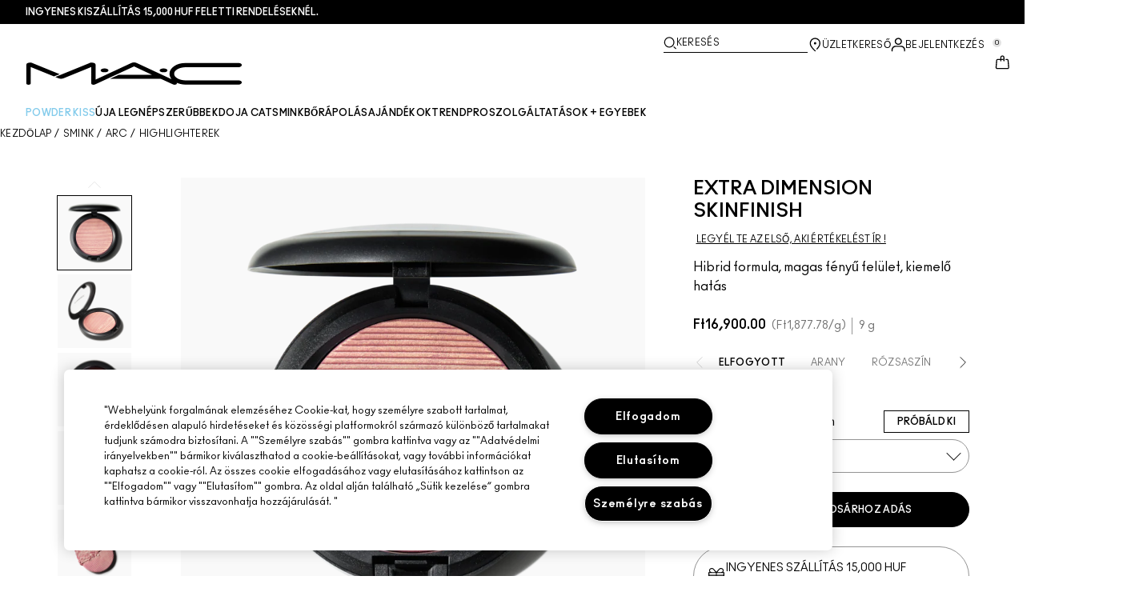

--- FILE ---
content_type: application/javascript
request_url: https://www.maccosmetics.hu/i26qxo4LZ/TxU4/iuBGg/7Nu9cwhGNf2zr0uYG3/DRYkP2YC/Ng5ZQTU_/W1YB
body_size: 174870
content:
(function(){if(typeof Array.prototype.entries!=='function'){Object.defineProperty(Array.prototype,'entries',{value:function(){var index=0;const array=this;return {next:function(){if(index<array.length){return {value:[index,array[index++]],done:false};}else{return {done:true};}},[Symbol.iterator]:function(){return this;}};},writable:true,configurable:true});}}());(function(){hG();j6R();YZR();var WA=function(cr,EB){return cr>>EB;};function j6R(){c0=+ ! +[]+! +[]+! +[]+! +[]+! +[]+! +[],JI=[+ ! +[]]+[+[]]-+ ! +[],CU=! +[]+! +[]+! +[]+! +[],Tw=+ ! +[]+! +[]+! +[]+! +[]+! +[]+! +[]+! +[],jI=[+ ! +[]]+[+[]]-+ ! +[]-+ ! +[],kK=+ ! +[]+! +[]+! +[]+! +[]+! +[],J=+[],Qx=+ ! +[]+! +[]+! +[],XC=+ ! +[],IU=! +[]+! +[],xT=[+ ! +[]]+[+[]]-[];}var TJ=function(OQ,sO){return OQ>sO;};var Jr=function(rf){return TG["unescape"](TG["encodeURIComponent"](rf));};var VA=function wr(lW,PM){var lZ=wr;var qM=p3(new Number(BT),C9);var YQ=qM;qM.set(lW);for(lW;YQ+lW!=sx;lW){switch(YQ+lW){case Bs:{var TQ=PM[J];cO.push(mO);lW+=HC;var jJ=TQ[vv()[VZ(Wr)](HB,t9,HB,fJ,FF)]||{};jJ[Bv()[ZQ(M9)](Zl,b9)]=CJ(typeof Bv()[ZQ(fJ)],'undefined')?Bv()[ZQ(SV)](NF,sf):Bv()[ZQ(q3)].apply(null,[lQ,xr]),delete jJ[Sv()[GO(52)](19,1019,86)],TQ[vv()[VZ(Wr)].apply(null,[O9,t9,ZV,fJ,FF])]=jJ;cO.pop();}break;case U7:{var Ig=Zg(TG[Bv()[ZQ(Ob)](Sf,TW)][Bv()[ZQ(kB)].call(null,Iv,mZ)][s9(typeof Uf()[VF(WO)],'undefined')?Uf()[VF(O9)](GW,jW,t3,bb(pJ)):Uf()[VF(YZ)](xM,HA,zr,PF)][Uf()[VF(RM)](vZ,XB,xV,qB)](ZM()[pA(ZV)].call(null,LO,wf,sg,LF,Kr)),null)?Sv()[GO(Kl)].apply(null,[bb(bZ),RZ,XB]):Uf()[VF(qW)](q3,Wb,VJ,bb([]));var dZ=[XO,x3,Z3,dv,hf,vM,Ig];var kO=dZ[Uf()[VF(kQ)](vB,VW,Rv,PA)](CJ(typeof Bv()[ZQ(mf)],I9('',[][[]]))?Bv()[ZQ(UM)](lM,wO):Bv()[ZQ(q3)](WB,JV));var Lf;return cO.pop(),Lf=kO,Lf;}break;case tC:{var nO=PM[J];cO.push(FQ);lW+=b4;var jB=nO[vv()[VZ(Wr)].apply(null,[HB,tO,EO,fJ,FF])]||{};jB[Bv()[ZQ(M9)](Zl,tV)]=Bv()[ZQ(SV)](NF,qf),delete jB[Sv()[GO(52)](55,877,86)],nO[vv()[VZ(Wr)](hM,tO,CF,fJ,FF)]=jB;cO.pop();}break;case SI:{lW+=EE;(function(){return wr.apply(this,[pE,arguments]);}());cO.pop();}break;case Y7:{var P3=PM[J];cO.push(k9);lW+=O8;var Rf=MW(xT,[s9(typeof Bv()[ZQ(Hf)],I9('',[][[]]))?Bv()[ZQ(q3)](zV,dF):Bv()[ZQ(NF)].apply(null,[HO,DM]),P3[pJ]]);g3(bZ,P3)&&(Rf[s9(typeof Uf()[VF(qB)],I9('',[][[]]))?Uf()[VF(O9)](bA,bb([]),HM,NF):Uf()[VF(tW)](QV,bZ,tO,Wb)]=P3[bZ]),g3(qW,P3)&&(Rf[s9(typeof vv()[VZ(bZ)],I9([],[][[]]))?vv()[VZ(bZ)](U9,bJ,Cr,WZ,Xg):vv()[VZ(Ob)](nb,Av,Y3,fJ,z9)]=P3[qW],Rf[Sv()[GO(NF)](bZ,tr,jF)]=P3[IF]),this[Uf()[VF(Vb)](fl,jW,EQ,bb([]))][Uf()[VF(fJ)](pV,Cr,A3,bZ)](Rf);cO.pop();}break;case Gs:{lW+=Vs;return cO.pop(),V9=B9[rQ],V9;}break;case kw:{lW+=H0;return cO.pop(),cb=qv[ZF],cb;}break;case Ax:{var xA=PM[J];cO.push(Wg);var BV=MW(xT,[Bv()[ZQ(NF)].call(null,HO,UC),xA[pJ]]);lW-=VI;g3(W4[Uf()[VF(EO)](ZV,bb([]),AO,bb(bb(pJ)))](),xA)&&(BV[Uf()[VF(tW)](QV,Vb,Ul,bb(pJ))]=xA[bZ]),g3(nM[fA],xA)&&(BV[vv()[VZ(Ob)].call(null,CF,wg,bb(bb([])),fJ,z9)]=xA[qW],BV[Sv()[GO(NF)](Y3,XZ,jF)]=xA[nM[YA]]),this[Uf()[VF(Vb)].call(null,fl,YA,vQ,FJ)][Uf()[VF(fJ)](pV,M9,Jf,HA)](BV);cO.pop();}break;case DC:{var lV=PM[J];lW+=SK;cO.push(cA);var dg=lV[vv()[VZ(Wr)].apply(null,[kQ,kA,DO,fJ,FF])]||{};dg[Bv()[ZQ(M9)].apply(null,[Zl,gW])]=CJ(typeof Bv()[ZQ(OA)],'undefined')?Bv()[ZQ(SV)](NF,pr):Bv()[ZQ(q3)].call(null,mb,UF),delete dg[Sv()[GO(52)](bb({}),359,86)],lV[vv()[VZ(Wr)].call(null,TW,kA,bb(bb([])),fJ,FF)]=dg;cO.pop();}break;case Q6:{var xO;lW-=jU;return cO.pop(),xO=H3[HV],xO;}break;case FC:{cO.push(tW);var XO=TG[s9(typeof Bv()[ZQ(pO)],I9('',[][[]]))?Bv()[ZQ(q3)].call(null,cF,Cr):Bv()[ZQ(Ob)](Sf,TW)][ZM()[pA(SF)].apply(null,[JZ,DF,bb(bb(pJ)),MF,Wb])]||TG[Bv()[ZQ(kB)](Iv,mZ)][ZM()[pA(SF)].apply(null,[R9,DF,Ql,MF,Wb])]?Sv()[GO(Kl)].call(null,pQ,RZ,XB):Uf()[VF(qW)](q3,Qr,VJ,CZ);var x3=Zg(TG[Bv()[ZQ(Ob)].apply(null,[Sf,TW])][Bv()[ZQ(kB)](Iv,mZ)][Uf()[VF(YZ)](xM,PF,zr,bb([]))][Uf()[VF(RM)](vZ,bb([]),xV,LO)](CJ(typeof Sv()[GO(CZ)],I9([],[][[]]))?Sv()[GO(q9)](mf,zf,hO):Sv()[GO(IF)](nb,tF,Tf)),null)?Sv()[GO(Kl)].apply(null,[SF,RZ,XB]):Uf()[VF(qW)].call(null,q3,c3,VJ,bb(bb(bZ)));lW-=EG;var Z3=Zg(typeof TG[Bv()[ZQ(PF)](qJ,zZ)][Sv()[GO(q9)](bb({}),zf,hO)],CJ(typeof Sv()[GO(sg)],'undefined')?Sv()[GO(CO)].call(null,TV,UJ,zr):Sv()[GO(IF)](Wr,bZ,Mf))&&TG[Bv()[ZQ(PF)](qJ,zZ)][Sv()[GO(q9)].call(null,bb(bb({})),zf,hO)]?Sv()[GO(Kl)](Ob,RZ,XB):Uf()[VF(qW)](q3,bb(bb({})),VJ,Wr);var dv=Zg(typeof TG[Bv()[ZQ(Ob)](Sf,TW)][Sv()[GO(q9)](bb(bZ),zf,hO)],Sv()[GO(CO)](PF,UJ,zr))?Sv()[GO(Kl)](sF,RZ,XB):s9(typeof Uf()[VF(D9)],I9('',[][[]]))?Uf()[VF(O9)].call(null,Ir,zM,EW,Kl):Uf()[VF(qW)].call(null,q3,bb(bb(pJ)),VJ,nb);var hf=CJ(typeof TG[s9(typeof Bv()[ZQ(QJ)],I9('',[][[]]))?Bv()[ZQ(q3)].apply(null,[TA,HQ]):Bv()[ZQ(Ob)](Sf,TW)][s9(typeof Bv()[ZQ(hO)],I9('',[][[]]))?Bv()[ZQ(q3)](x9,wQ):Bv()[ZQ(rv)](q3,FV)],Sv()[GO(CO)](Kl,UJ,zr))||CJ(typeof TG[Bv()[ZQ(kB)](Iv,mZ)][CJ(typeof Bv()[ZQ(Iv)],'undefined')?Bv()[ZQ(rv)](q3,FV):Bv()[ZQ(q3)](Jm,Nd)],Sv()[GO(CO)].apply(null,[Fz,UJ,zr]))?Sv()[GO(Kl)](pV,RZ,XB):Uf()[VF(qW)].call(null,q3,TW,VJ,Bc);var vM=Zg(TG[Bv()[ZQ(Ob)](Sf,TW)][Bv()[ZQ(kB)].call(null,Iv,mZ)][Uf()[VF(YZ)](xM,DF,zr,R9)][Uf()[VF(RM)](vZ,vB,xV,bb({}))](Uf()[VF(fz)](TW,vB,Xj,bb([]))),null)?Sv()[GO(Kl)].call(null,Gc,RZ,XB):Uf()[VF(qW)](q3,bb({}),VJ,CO);}break;case JR:{var Uk=PM[J];var bk=PM[XC];lW+=Y;cO.push(kz);if(CJ(typeof TG[Bv()[ZQ(qq)](Mk,Sp)][Bv()[ZQ(fk)].call(null,HL,dO)],KH()[Tq(pJ)](Kr,IL,RD,qq,Fd,fA))){TG[Bv()[ZQ(qq)].apply(null,[Mk,Sp])][Uf()[VF(hM)](fk,TW,Hp,zd)](TG[Bv()[ZQ(qq)](Mk,Sp)],Bv()[ZQ(fk)](HL,dO),MW(xT,[Bv()[ZQ(On)](H1,Vf),function(l5,Ym){return MW.apply(this,[wt,arguments]);},Sv()[GO(Mk)].call(null,jW,AQ,Lc),bb(bb([])),Bv()[ZQ(Mk)].call(null,JD,FH),bb(bb(XC))]));}}break;case j0:{TG[Bv()[ZQ(Ob)].call(null,Sf,Uc)][Sv()[GO(kQ)](m1,Hz,Oz)]=function(pD){cO.push(On);var md=Bv()[ZQ(xM)](k2,ND);var bj=s9(typeof vv()[VZ(IF)],I9([],[][[]]))?vv()[VZ(bZ)].call(null,fk,NL,bb(bb([])),ON,q9):vv()[VZ(q3)](qW,EW,EW,EO,ZH);var hL=TG[Uf()[VF(kB)](H1,bb(bb(bZ)),mf,Hf)](pD);for(var YP,Pc,MD=pJ,d1=bj;hL[CJ(typeof Uf()[VF(CO)],I9([],[][[]]))?Uf()[VF(Bc)](kB,bb(bZ),FN,bb(pJ)):Uf()[VF(O9)].apply(null,[Nc,bb(bb([])),gL,IL])](Hn(MD,pJ))||(d1=Uf()[VF(fA)](mn,UM,EH,ZV),Qd(MD,bZ));md+=d1[Uf()[VF(Bc)](kB,bb(bb([])),FN,bb(bZ))](zc(rh,WA(YP,xh(Kr,Bq(Qd(MD,bZ),Kr)))))){Pc=hL[Bv()[ZQ(Qr)].apply(null,[kQ,jj])](MD+=R2(IF,q3));if(TJ(Pc,nM[qW])){throw new W2(Bv()[ZQ(HB)](Kj,Wp));}YP=Hn(A2(YP,Kr),Pc);}var Sn;return cO.pop(),Sn=md,Sn;};lW+=RT;}break;case J7:{lW+=K7;var H3=PM[J];var HV=PM[XC];var GP=PM[IU];cO.push(N2);TG[Bv()[ZQ(qq)].call(null,Mk,Bz)][Uf()[VF(hM)](fk,Bc,kh,mf)](H3,HV,MW(xT,[Bv()[ZQ(On)].call(null,H1,Jn),GP,s9(typeof vv()[VZ(pJ)],I9([],[][[]]))?vv()[VZ(bZ)](O9,gn,HB,wh,fz):vv()[VZ(qW)].apply(null,[qB,TL,Zn,fJ,k2]),bb(pJ),Bv()[ZQ(Mk)].call(null,JD,S2),bb(pJ),Sv()[GO(Mk)](Hf,wD,Lc),bb(pJ)]));}break;case VT:{lW-=gK;cO.pop();}break;case Y8:{lW-=ZG;var B9=PM[J];var rQ=PM[XC];var mN=PM[IU];cO.push(qJ);TG[Bv()[ZQ(qq)].apply(null,[Mk,AH])][Uf()[VF(hM)](fk,b1,Gz,XB)](B9,rQ,MW(xT,[Bv()[ZQ(On)](H1,nd),mN,CJ(typeof vv()[VZ(hM)],'undefined')?vv()[VZ(qW)](kB,GD,bb([]),fJ,k2):vv()[VZ(bZ)].call(null,Gc,Fz,qW,dz,Cc),bb(nM[m1]),Bv()[ZQ(Mk)](JD,zn),bb(pJ),Sv()[GO(Mk)](bb([]),sH,Lc),bb(pJ)]));var V9;}break;case L8:{var Sz=PM[J];cO.push(p5);var Op=Sz[vv()[VZ(Wr)].apply(null,[Wb,pr,TV,fJ,FF])]||{};lW+=jC;Op[Bv()[ZQ(M9)](Zl,Am)]=Bv()[ZQ(SV)].call(null,NF,gc),delete Op[s9(typeof Sv()[GO(80)],I9([],[][[]]))?Sv()[GO(3)](bb([]),768,340):Sv()[GO(52)](62,301,86)],Sz[vv()[VZ(Wr)].call(null,SV,pr,bb([]),fJ,FF)]=Op;cO.pop();}break;case R0:{var W2=function(m5){return wr.apply(this,[ZK,arguments]);};cO.push(RM);lW-=HU;if(s9(typeof TG[Sv()[GO(kQ)](bb(bb({})),Hz,Oz)],KH()[Tq(pJ)](Kr,Wr,RD,bb(bb([])),qn,bb(pJ)))){var Jp;return cO.pop(),Jp=bb({}),Jp;}W2[Sv()[GO(Bc)](bb(bb(pJ)),xn,vL)]=new (TG[Uf()[VF(Pp)].apply(null,[fA,YA,N1,bb(bZ)])])();W2[Sv()[GO(Bc)](pj,xn,vL)][Sv()[GO(Qr)](qB,Rd,jn)]=Uf()[VF(m1)].apply(null,[zn,bZ,Tm,bb(bb([]))]);}break;case c8:{var LP=PM[J];cO.push(Pj);var Qn=MW(xT,[CJ(typeof Bv()[ZQ(mn)],I9([],[][[]]))?Bv()[ZQ(NF)](HO,T4):Bv()[ZQ(q3)].apply(null,[Th,VJ]),LP[pJ]]);g3(bZ,LP)&&(Qn[Uf()[VF(tW)](QV,bb(bb([])),tq,LO)]=LP[bZ]),g3(qW,LP)&&(Qn[vv()[VZ(Ob)](jN,lD,kQ,fJ,z9)]=LP[qW],Qn[s9(typeof Sv()[GO(Xn)],'undefined')?Sv()[GO(IF)](Ob,IL,Iq):Sv()[GO(NF)].call(null,bb([]),sW,jF)]=LP[IF]),this[Uf()[VF(Vb)](fl,Kl,Hd,Kj)][Uf()[VF(fJ)](pV,bb(bb({})),AQ,bb(pJ))](Qn);cO.pop();lW+=s4;}break;case LI:{var m5=PM[J];cO.push(Tn);lW+=dG;this[CJ(typeof Bv()[ZQ(Mk)],I9([],[][[]]))?Bv()[ZQ(kQ)].call(null,Fz,ZA):Bv()[ZQ(q3)](vB,UJ)]=m5;cO.pop();}break;case YE:{var wN=PM[J];var PP=PM[XC];var Zh=PM[IU];cO.push(tO);TG[Bv()[ZQ(qq)](Mk,QZ)][CJ(typeof Uf()[VF(Kk)],I9('',[][[]]))?Uf()[VF(hM)](fk,Hh,EZ,ln):Uf()[VF(O9)].apply(null,[fh,bb(bb({})),hq,xM])](wN,PP,MW(xT,[Bv()[ZQ(On)].call(null,H1,C3),Zh,CJ(typeof vv()[VZ(Ql)],'undefined')?vv()[VZ(qW)](SV,VJ,ph,fJ,k2):vv()[VZ(bZ)](jN,dD,ZV,w2,M1),bb(pJ),Bv()[ZQ(Mk)](JD,TA),bb(pJ),Sv()[GO(Mk)].call(null,fA,gZ,Lc),bb(W4[Uf()[VF(L2)](zM,Wb,fW,zd)]())]));var pp;return cO.pop(),pp=wN[PP],pp;}break;case bG:{var wj=PM[J];cO.push(SL);var G1=MW(xT,[Bv()[ZQ(NF)].apply(null,[HO,Pv]),wj[pJ]]);g3(bZ,wj)&&(G1[Uf()[VF(tW)](QV,SF,Ss,U9)]=wj[bZ]),g3(qW,wj)&&(G1[s9(typeof vv()[VZ(hM)],'undefined')?vv()[VZ(bZ)](mf,s5,M9,Fh,pm):vv()[VZ(Ob)](Vb,k5,fJ,fJ,z9)]=wj[qW],G1[s9(typeof Sv()[GO(XB)],I9([],[][[]]))?Sv()[GO(IF)](EO,mp,Ih):Sv()[GO(NF)].apply(null,[UM,bB,jF])]=wj[IF]),this[Uf()[VF(Vb)](fl,bb(pJ),Wh,bb(bb(bZ)))][Uf()[VF(fJ)](pV,IL,QQ,bb({}))](G1);lW-=gU;cO.pop();}break;case g4:{var qv=PM[J];var ZF=PM[XC];var P1=PM[IU];lW-=MK;cO.push(On);TG[Bv()[ZQ(qq)](Mk,W5)][Uf()[VF(hM)].call(null,fk,bb(bZ),Ch,IF)](qv,ZF,MW(xT,[Bv()[ZQ(On)](H1,E1),P1,vv()[VZ(qW)].apply(null,[SF,Zz,Pp,fJ,k2]),bb(W4[Uf()[VF(L2)](zM,pV,BD,Fz)]()),Bv()[ZQ(Mk)](JD,XD),bb(W4[Uf()[VF(L2)].call(null,zM,c3,BD,Cr)]()),Sv()[GO(Mk)].apply(null,[Kk,Ek,Lc]),bb(pJ)]));var cb;}break;}}};var th=function(H2){if(H2==null)return -1;try{var V2=0;for(var Rh=0;Rh<H2["length"];Rh++){var Up=H2["charCodeAt"](Rh);if(Up<128){V2=V2+Up;}}return V2;}catch(sd){return -2;}};var gh=function(UN){return void UN;};var rH=function(Az){if(TG["document"]["cookie"]){try{var Ad=TG["document"]["cookie"]["split"]('; ');var jc=null;var Z1=null;for(var vn=0;vn<Ad["length"];vn++){var wd=Ad[vn];if(wd["indexOf"](""["concat"](Az,"="))===0){var Ap=wd["substring"](""["concat"](Az,"=")["length"]);if(Ap["indexOf"]('~')!==-1||TG["decodeURIComponent"](Ap)["indexOf"]('~')!==-1){jc=Ap;}}else if(wd["startsWith"](""["concat"](Az,"_"))){var vh=wd["indexOf"]('=');if(vh!==-1){var gP=wd["substring"](vh+1);if(gP["indexOf"]('~')!==-1||TG["decodeURIComponent"](gP)["indexOf"]('~')!==-1){Z1=gP;}}}}if(Z1!==null){return Z1;}if(jc!==null){return jc;}}catch(mD){return false;}}return false;};var r1=function fd(AN,AP){'use strict';var jh=fd;switch(AN){case kK:{cO.push(Aj);try{var TH=cO.length;var XH=bb(XC);var Uz=pJ;var En=TG[Bv()[ZQ(qq)](Mk,d5)][s9(typeof Uf()[VF(Pn)],I9([],[][[]]))?Uf()[VF(O9)](q1,bb(bb([])),bc,nb):Uf()[VF(Xj)].apply(null,[JZ,bb({}),ED,Im])](TG[Bv()[ZQ(kB)].call(null,Iv,PD)],Bv()[ZQ(g1)](mq,tp));if(En){Uz++;if(En[Bv()[ZQ(On)](H1,mO)]){En=En[Bv()[ZQ(On)](H1,mO)];Uz+=I9(A2(En[Sv()[GO(pJ)].apply(null,[Kj,IO,ph])]&&s9(En[Sv()[GO(pJ)](vB,IO,ph)],bZ),bZ),A2(En[Sv()[GO(Qr)].apply(null,[ML,Kd,jn])]&&s9(En[Sv()[GO(Qr)](bb(pJ),Kd,jn)],Bv()[ZQ(g1)](mq,tp)),qW));}}var f2;return f2=Uz[Bv()[ZQ(pj)].apply(null,[hd,kj])](),cO.pop(),f2;}catch(mP){cO.splice(xh(TH,bZ),Infinity,Aj);var Cd;return Cd=Uf()[VF(ph)](Iz,bb({}),Wc,M9),cO.pop(),Cd;}cO.pop();}break;case WG:{var sN=AP[J];cO.push(Gk);var qP;return qP=TG[Bv()[ZQ(qq)](Mk,xD)][Uf()[VF(Xj)](JZ,HB,Jh,bb([]))](TG[Bv()[ZQ(PF)].call(null,qJ,k1)][Uf()[VF(pj)].apply(null,[Dd,HB,S5,bb(pJ)])],sN),cO.pop(),qP;}break;case c0:{cO.push(tO);var Qj=function(sN){return fd.apply(this,[WG,arguments]);};var nN=[CJ(typeof Sv()[GO(kB)],I9([],[][[]]))?Sv()[GO(p5)](U9,mg,Qr):Sv()[GO(IF)](bb(bb(pJ)),r2,D9),Uf()[VF(Yc)](wQ,Yn,Wl,c3)];var sn=nN[Uf()[VF(tm)].apply(null,[Xz,bb([]),LJ,Mk])](function(Oc){cO.push(Gh);var Em=Qj(Oc);if(bb(bb(Em))&&bb(bb(Em[s9(typeof Bv()[ZQ(qB)],I9([],[][[]]))?Bv()[ZQ(q3)](Ic,JH):Bv()[ZQ(sF)](Pp,lk)]))&&bb(bb(Em[Bv()[ZQ(sF)](Pp,lk)][Bv()[ZQ(pj)](hd,CH)]))){Em=Em[Bv()[ZQ(sF)](Pp,lk)][Bv()[ZQ(pj)](hd,CH)]();var G2=I9(s9(Em[Sv()[GO(lj)](fA,gn,HB)](Uf()[VF(wp)](wp,rh,pM,bb(bZ))),JN(bZ)),A2(TG[KH()[Tq(mn)](xM,jN,mf,Z2,vL,bb(bZ))](TJ(Em[Sv()[GO(lj)](bb(bb(pJ)),gn,HB)](Uf()[VF(Im)].call(null,zD,qz,tk,mf)),JN(bZ))),bZ));var Lq;return cO.pop(),Lq=G2,Lq;}else{var jk;return jk=Uf()[VF(ph)](Iz,TW,Yz,q3),cO.pop(),jk;}cO.pop();});var DL;return DL=sn[Uf()[VF(kQ)](vB,Wb,sv,sF)](Bv()[ZQ(xM)](k2,Dg)),cO.pop(),DL;}break;case g0:{cO.push(P2);throw new (TG[CJ(typeof Sv()[GO(q1)],I9([],[][[]]))?Sv()[GO(fA)](R9,QZ,JZ):Sv()[GO(IF)](Fz,sm,HP)])(Uf()[VF(cA)].call(null,x9,On,vz,CZ));}break;case kx:{var sP=AP[J];var Vc=AP[XC];cO.push(Nc);if(dp(Vc,null)||TJ(Vc,sP[s9(typeof Sv()[GO(LO)],I9('',[][[]]))?Sv()[GO(IF)](TV,Dk,k5):Sv()[GO(pJ)](q3,FA,ph)]))Vc=sP[Sv()[GO(pJ)](bb(pJ),FA,ph)];for(var Cm=pJ,Rz=new (TG[Uf()[VF(CO)](jW,m1,X3,sg)])(Vc);Gp(Cm,Vc);Cm++)Rz[Cm]=sP[Cm];var Dm;return cO.pop(),Dm=Rz,Dm;}break;case X6:{var qc=AP[J];var bD=AP[XC];cO.push(Dd);var F5=dp(null,qc)?null:Zg(CJ(typeof Sv()[GO(Hh)],I9([],[][[]]))?Sv()[GO(CO)](bb(pJ),FP,zr):Sv()[GO(IF)](k2,Hl,gW),typeof TG[Uf()[VF(sF)].apply(null,[wc,q3,v9,TV])])&&qc[TG[Uf()[VF(sF)].apply(null,[wc,mf,v9,bb(bZ)])][CJ(typeof lc()[pn(qB)],I9([],[][[]]))?lc()[pn(Kl)](Kr,Am,EW,PA,UD,bb(bb({}))):lc()[pn(Kr)](EL,q3,gN,PF,gW,bb(bb([])))]]||qc[Uf()[VF(zM)](Tm,ln,xz,Yn)];if(Zg(null,F5)){var kn,M5,qj,KD,X5=[],Jd=bb(pJ),mz=bb(bZ);try{var r5=cO.length;var Km=bb(bb(J));if(qj=(F5=F5.call(qc))[CJ(typeof p1()[kd(qB)],'undefined')?p1()[kd(Kl)].apply(null,[HB,Qh,ph,q3,bb(bZ),bA]):p1()[kd(fJ)].call(null,zl,Ob,Z2,nl,bb(bb([])),FJ)],s9(pJ,bD)){if(CJ(TG[CJ(typeof Bv()[ZQ(Pn)],I9('',[][[]]))?Bv()[ZQ(qq)](Mk,Cq):Bv()[ZQ(q3)].apply(null,[lM,Hj])](F5),F5)){Km=bb(bb(XC));return;}Jd=bb(bZ);}else for(;bb(Jd=(kn=qj.call(F5))[ZM()[pA(q3)](IF,C2,CZ,DO,q3)])&&(X5[Uf()[VF(fJ)](pV,Z2,zP,xM)](kn[Bv()[ZQ(On)].call(null,H1,W1)]),CJ(X5[Sv()[GO(pJ)](Hf,YB,ph)],bD));Jd=bb(W4[Uf()[VF(L2)](zM,On,bh,pQ)]()));}catch(Mc){mz=bb(pJ),M5=Mc;}finally{cO.splice(xh(r5,bZ),Infinity,Dd);try{var BP=cO.length;var sj=bb(bb(J));if(bb(Jd)&&Zg(null,F5[Uf()[VF(Im)](zD,ln,HM,Cr)])&&(KD=F5[CJ(typeof Uf()[VF(pQ)],I9([],[][[]]))?Uf()[VF(Im)](zD,hh,HM,qq):Uf()[VF(O9)](Td,IF,qB,ln)](),CJ(TG[Bv()[ZQ(qq)](Mk,Cq)](KD),KD))){sj=bb(bb({}));return;}}finally{cO.splice(xh(BP,bZ),Infinity,Dd);if(sj){cO.pop();}if(mz)throw M5;}if(Km){cO.pop();}}var VD;return cO.pop(),VD=X5,VD;}cO.pop();}break;case MR:{var D1=AP[J];cO.push(pO);if(TG[Uf()[VF(CO)](jW,bb(bb({})),Jq,wc)][s9(typeof lc()[pn(q3)],'undefined')?lc()[pn(Kr)](Mp,tp,PA,Im,nP,Kk):lc()[pn(Wb)](xM,q1,qB,TW,Zn,Kj)](D1)){var gD;return cO.pop(),gD=D1,gD;}cO.pop();}break;case JI:{var Uq=AP[J];return Uq;}break;case cw:{cO.push(Ph);if(bb(g3(s9(typeof Bv()[ZQ(qB)],I9('',[][[]]))?Bv()[ZQ(q3)](Kl,l1):Bv()[ZQ(Qz)](Rc,gV),TG[Bv()[ZQ(PF)].call(null,qJ,gg)]))){var pL;return cO.pop(),pL=null,pL;}var Pl=TG[Bv()[ZQ(PF)].apply(null,[qJ,gg])][Bv()[ZQ(Qz)].apply(null,[Rc,gV])];var QP=Pl[Sv()[GO(xj)].apply(null,[Kr,kW,Xn])];var Jz=Pl[s9(typeof ZM()[pA(CO)],I9(Bv()[ZQ(xM)](k2,EG),[][[]]))?ZM()[pA(kB)].apply(null,[qq,Bp,KL,vZ,CP]):ZM()[pA(HB)](CO,kh,SV,jL,IF)];var Yp=Pl[Bv()[ZQ(M9)](Zl,U5)];var Nj;return Nj=[QP,s9(Jz,nM[m1])?pJ:TJ(Jz,pJ)?JN(bZ):JN(qW),Yp||Uf()[VF(Xz)].apply(null,[ld,bb(bb(bZ)),Jb,Fz])],cO.pop(),Nj;}break;case IC:{var Yh={};cO.push(Xg);var dk={};try{var Wn=cO.length;var pk=bb(bb(J));var sq=new (TG[Sv()[GO(Yl)](Fz,Jt,mf)])(pJ,pJ)[Sv()[GO(zr)](pV,Pj,fA)](s9(typeof Sv()[GO(OA)],'undefined')?Sv()[GO(IF)](Hf,dd,U5):Sv()[GO(hm)](XB,NB,lh));var JL=sq[Uf()[VF(QN)].apply(null,[Ck,bb([]),Lh,bA])](s9(typeof Bv()[ZQ(DP)],I9('',[][[]]))?Bv()[ZQ(q3)](Md,A1):Bv()[ZQ(z9)](CF,wh));var OH=sq[Bv()[ZQ(hd)].apply(null,[bZ,fq])](JL[Uf()[VF(Sj)].apply(null,[Yc,ML,LN,jW])]);var lm=sq[Bv()[ZQ(hd)].call(null,bZ,fq)](JL[Uf()[VF(zV)](xV,Pp,I5,Kr)]);Yh=MW(xT,[Uf()[VF(Mn)].call(null,qz,pJ,Jv,CO),OH,Bv()[ZQ(Yc)].call(null,Dj,Iq),lm]);var xm=new (TG[Sv()[GO(Yl)](xM,Jt,mf)])(pJ,pJ)[Sv()[GO(zr)](xM,Pj,fA)](CJ(typeof Bv()[ZQ(kQ)],'undefined')?Bv()[ZQ(tm)].call(null,sm,OD):Bv()[ZQ(q3)](Qr,Ch));var YN=xm[Uf()[VF(QN)](Ck,bb(pJ),Lh,pO)](Bv()[ZQ(z9)](CF,wh));var bz=xm[Bv()[ZQ(hd)](bZ,fq)](YN[Uf()[VF(Sj)](Yc,Kr,LN,gN)]);var Mh=xm[Bv()[ZQ(hd)](bZ,fq)](YN[CJ(typeof Uf()[VF(Yl)],I9('',[][[]]))?Uf()[VF(zV)].call(null,xV,Qr,I5,Bc):Uf()[VF(O9)](Wd,Hh,IP,Ql)]);dk=MW(xT,[Sv()[GO(VN)].apply(null,[hM,Zc,Rm]),bz,Uf()[VF(Md)](nD,ML,UH,nb),Mh]);}finally{cO.splice(xh(Wn,bZ),Infinity,Xg);var SD;return SD=MW(xT,[vv()[VZ(Wb)](DF,Bk,m1,Bc,Cn),Yh[Uf()[VF(Mn)](qz,Vb,Jv,wc)]||null,Uf()[VF(rm)].apply(null,[Fj,bb(bb(bZ)),Wq,bb(bb(bZ))]),Yh[Bv()[ZQ(Yc)](Dj,Iq)]||null,Uf()[VF(zz)](Yl,gN,UV,PF),dk[Sv()[GO(VN)](FJ,Zc,Rm)]||null,Sv()[GO(H1)].call(null,Hf,rD,q1),dk[CJ(typeof Uf()[VF(Jk)],I9([],[][[]]))?Uf()[VF(Md)](nD,bb({}),UH,sg):Uf()[VF(O9)].call(null,pV,bb(bb(pJ)),UP,VW)]||null]),cO.pop(),SD;}cO.pop();}break;case xC:{var Gm=AP[J];cO.push(n1);if(s9([Sv()[GO(Zl)](YA,lf,Yj),lc()[pn(Zn)](Kr,bL,HB,Vb,YZ,q3),Uf()[VF(zD)].call(null,B2,YA,MM,CF)][Sv()[GO(lj)].apply(null,[R9,bl,HB])](Gm[lc()[pn(Mk)].call(null,Kl,Ox,bb(bb([])),Fz,kB,Im)][Bv()[ZQ(kL)](wp,nB)]),JN(bZ))){cO.pop();return;}TG[Uf()[VF(Fc)].apply(null,[rN,qz,jr,Vb])](function(){cO.push(IP);var fL=bb(XC);try{var V1=cO.length;var Oh=bb({});if(bb(fL)&&Gm[lc()[pn(Mk)].call(null,Kl,nL,On,m1,kB,bb(bb({})))]&&(Gm[lc()[pn(Mk)].apply(null,[Kl,nL,hM,Z2,kB,fA])][Bv()[ZQ(zr)](Cr,hP)](Uf()[VF(xj)].call(null,gd,TW,QW,EW))||Gm[lc()[pn(Mk)].call(null,Kl,nL,jN,sg,kB,Z2)][Bv()[ZQ(zr)](Cr,hP)](Uf()[VF(Yl)](hn,xM,Wc,vB)))){fL=bb(bb({}));}}catch(Yq){cO.splice(xh(V1,bZ),Infinity,IP);Gm[CJ(typeof lc()[pn(Bc)],'undefined')?lc()[pn(Mk)](Kl,nL,ln,fh,kB,Qr):lc()[pn(Kr)].call(null,ln,Hk,HA,ZV,bc,bb({}))][Bv()[ZQ(XD)].call(null,Dd,qh)](new (TG[CJ(typeof Sv()[GO(m2)],I9([],[][[]]))?Sv()[GO(Sf)](bA,Wd,MF):Sv()[GO(IF)](R9,B2,ql)])(Sv()[GO(gd)](ln,wZ,Zp),MW(xT,[KH()[Tq(HB)](xM,hM,DO,bb([]),Gn,ML),bb(J),Bv()[ZQ(ZD)].apply(null,[dl,xv]),bb({}),Uf()[VF(VN)](P2,bA,St,TW),bb(bb(XC))])));}if(bb(fL)&&s9(Gm[Uf()[VF(Qm)](MP,mf,JQ,jN)],Uf()[VF(hn)].apply(null,[pQ,zM,rB,FN]))){fL=bb(bb(XC));}if(fL){Gm[lc()[pn(Mk)].call(null,Kl,nL,bb({}),L2,kB,Hh)][s9(typeof Bv()[ZQ(Sj)],'undefined')?Bv()[ZQ(q3)].apply(null,[Sk,wk]):Bv()[ZQ(XD)](Dd,qh)](new (TG[Sv()[GO(Sf)](Ob,Wd,MF)])(Bv()[ZQ(Xn)].apply(null,[Hk,v9]),MW(xT,[KH()[Tq(HB)].call(null,xM,c3,DO,pJ,Gn,L2),bb(bb({})),Bv()[ZQ(ZD)](dl,xv),bb([]),Uf()[VF(VN)].apply(null,[P2,zM,St,Z2]),bb(bb([]))])));}cO.pop();},pJ);cO.pop();}break;case L0:{cO.push(vQ);throw new (TG[Sv()[GO(fA)](bb({}),X9,JZ)])(Uf()[VF(cA)].call(null,x9,O9,N,Zn));}break;case IU:{var YL=AP[J];var ZL=AP[XC];cO.push(IF);if(dp(ZL,null)||TJ(ZL,YL[Sv()[GO(pJ)].apply(null,[Kl,tK,ph])]))ZL=YL[CJ(typeof Sv()[GO(kL)],'undefined')?Sv()[GO(pJ)].call(null,bb(bb([])),tK,ph):Sv()[GO(IF)].apply(null,[CZ,J5,S1])];for(var q2=pJ,kq=new (TG[s9(typeof Uf()[VF(rh)],I9([],[][[]]))?Uf()[VF(O9)](g2,qz,Yk,IL):Uf()[VF(CO)](jW,CZ,tD,Kj)])(ZL);Gp(q2,ZL);q2++)kq[q2]=YL[q2];var xd;return cO.pop(),xd=kq,xd;}break;case ws:{var B1=AP[J];var tH=AP[XC];cO.push(fH);var Nh=dp(null,B1)?null:Zg(Sv()[GO(CO)](FJ,Kp,zr),typeof TG[Uf()[VF(sF)](wc,Ql,RA,bb(bb([])))])&&B1[TG[Uf()[VF(sF)](wc,jN,RA,EW)][lc()[pn(Kl)](Kr,qf,HB,On,UD,Gc)]]||B1[Uf()[VF(zM)](Tm,HB,tQ,bb(bZ))];if(Zg(null,Nh)){var KP,hl,Pz,xH,Bj=[],rz=bb(pJ),Wj=bb(bZ);try{var cc=cO.length;var fN=bb(XC);if(Pz=(Nh=Nh.call(B1))[p1()[kd(Kl)](HB,Jm,jW,q3,bb(bb(pJ)),TW)],s9(W4[Uf()[VF(L2)].apply(null,[zM,bb(pJ),dB,Y3])](),tH)){if(CJ(TG[Bv()[ZQ(qq)](Mk,Eq)](Nh),Nh)){fN=bb(bb(XC));return;}rz=bb(bZ);}else for(;bb(rz=(KP=Pz.call(Nh))[ZM()[pA(q3)].apply(null,[m1,Lz,Bc,DO,q3])])&&(Bj[Uf()[VF(fJ)].call(null,pV,ZV,dM,Kj)](KP[CJ(typeof Bv()[ZQ(fk)],I9([],[][[]]))?Bv()[ZQ(On)](H1,sQ):Bv()[ZQ(q3)].apply(null,[xc,Ln])]),CJ(Bj[Sv()[GO(pJ)](Mk,WW,ph)],tH));rz=bb(pJ));}catch(Vn){Wj=bb(nM[m1]),hl=Vn;}finally{cO.splice(xh(cc,bZ),Infinity,fH);try{var T1=cO.length;var c1=bb(bb(J));if(bb(rz)&&Zg(null,Nh[Uf()[VF(Im)].apply(null,[zD,PA,Ip,bb(pJ)])])&&(xH=Nh[CJ(typeof Uf()[VF(k2)],'undefined')?Uf()[VF(Im)].call(null,zD,bb(pJ),Ip,bb(bb({}))):Uf()[VF(O9)](rL,hM,Ck,TW)](),CJ(TG[Bv()[ZQ(qq)].call(null,Mk,Eq)](xH),xH))){c1=bb(bb(XC));return;}}finally{cO.splice(xh(T1,bZ),Infinity,fH);if(c1){cO.pop();}if(Wj)throw hl;}if(fN){cO.pop();}}var PL;return cO.pop(),PL=Bj,PL;}cO.pop();}break;case xT:{var lq=AP[J];cO.push(TV);if(TG[Uf()[VF(CO)].call(null,jW,Kk,ql,bb([]))][lc()[pn(Wb)].apply(null,[xM,nn,pQ,KL,Zn,O9])](lq)){var Tj;return cO.pop(),Tj=lq,Tj;}cO.pop();}break;case YK:{var xN=AP[J];cO.push(gj);var Bn;return Bn=TG[s9(typeof Bv()[ZQ(RD)],I9([],[][[]]))?Bv()[ZQ(q3)](hN,Zz):Bv()[ZQ(qq)](Mk,sz)][Bv()[ZQ(CZ)].apply(null,[zV,Rs])](xN)[Uf()[VF(tm)](Xz,vB,RJ,k2)](function(J2){return xN[J2];})[pJ],cO.pop(),Bn;}break;}};var MW=function Sc(R1,rk){var hj=Sc;do{switch(R1){case X7:{R1-=Ps;var NN=function(Cz){cO.push(WZ);if(c5[Cz]){var P5;return P5=c5[Cz][vv()[VZ(pJ)](Bc,tL,jW,xM,Kq)],cO.pop(),P5;}var Bd=c5[Cz]=Sc(xT,[s9(typeof Bv()[ZQ(pJ)],I9('',[][[]]))?Bv()[ZQ(q3)](Mm,wn):Bv()[ZQ(Wr)](Rm,F3),Cz,s9(typeof Bv()[ZQ(Kr)],I9([],[][[]]))?Bv()[ZQ(q3)].apply(null,[qk,mq]):Bv()[ZQ(mn)](pO,EA),bb(XC),vv()[VZ(pJ)](rh,tL,pV,xM,Kq),{}]);v5[Cz].call(Bd[vv()[VZ(pJ)].call(null,qq,tL,DO,xM,Kq)],Bd,Bd[s9(typeof vv()[VZ(bZ)],'undefined')?vv()[VZ(bZ)].call(null,Z2,gq,bb(bb(bZ)),lz,Xz):vv()[VZ(pJ)].apply(null,[ZV,tL,Kj,xM,Kq])],NN);Bd[Bv()[ZQ(mn)].call(null,pO,EA)]=bb(bb([]));var bq;return bq=Bd[vv()[VZ(pJ)].apply(null,[JZ,tL,sg,xM,Kq])],cO.pop(),bq;};}break;case QC:{NN[Sv()[GO(qq)](bZ,Nq,X1)]=function(Z5,Rn){if(zc(Rn,bZ))Z5=NN(Z5);cO.push(cn);if(zc(Rn,Kr)){var zm;return cO.pop(),zm=Z5,zm;}if(zc(Rn,nM[bZ])&&s9(typeof Z5,lc()[pn(qW)].apply(null,[Kl,Oq,b1,m1,cm,bb(bb(pJ))]))&&Z5&&Z5[Sv()[GO(hM)](bb(bb({})),NB,VH)]){var cL;return cO.pop(),cL=Z5,cL;}var tj=TG[Bv()[ZQ(qq)].apply(null,[Mk,nl])][Bv()[ZQ(m1)](mZ,nm)](null);NN[Uf()[VF(qq)](M9,U9,Mg,NF)](tj);TG[s9(typeof Bv()[ZQ(m1)],I9('',[][[]]))?Bv()[ZQ(q3)](Sq,WP):Bv()[ZQ(qq)].apply(null,[Mk,nl])][Uf()[VF(hM)].apply(null,[fk,Wb,vp,gN])](tj,Sv()[GO(sF)](R9,Dz,YZ),Sc(xT,[vv()[VZ(qW)](kB,Nq,qq,fJ,k2),bb(bb({})),Bv()[ZQ(On)](H1,lp),Z5]));if(zc(Rn,W4[Uf()[VF(On)].call(null,ZD,Mk,TN,bb(pJ))]())&&Zg(typeof Z5,Sv()[GO(On)].apply(null,[IL,cj,Ec])))for(var j5 in Z5)NN[Sv()[GO(mn)](bb(bZ),tv,kQ)](tj,j5,function(n5){return Z5[n5];}.bind(null,j5));var zp;return cO.pop(),zp=tj,zp;};R1-=pE;}break;case m6:{mj=xq(Tw,[]);xq(FR,[D5()]);Oj=xq(xT,[]);R1-=KR;xq(zx,[]);}break;case BT:{R1+=p6;NN[Sv()[GO(mn)](ML,vf,kQ)]=function(K2,MH,gm){cO.push(UF);if(bb(NN[Bv()[ZQ(hM)](m1,rp)](K2,MH))){TG[Bv()[ZQ(qq)](Mk,J1)][CJ(typeof Uf()[VF(CO)],I9([],[][[]]))?Uf()[VF(hM)](fk,qB,Ez,DF):Uf()[VF(O9)](MN,ln,A5,bb(pJ))](K2,MH,Sc(xT,[CJ(typeof vv()[VZ(qW)],'undefined')?vv()[VZ(qW)](m1,lD,Mk,fJ,k2):vv()[VZ(bZ)].apply(null,[qW,dh,pJ,ld,AD]),bb(bb(XC)),Bv()[ZQ(sF)](Pp,Xd),gm]));}cO.pop();};}break;case j4:{FG={};R1+=YE;x1=function(v5){return Sc.apply(this,[Lx,arguments]);}([function(Uk,bk){return VA.apply(this,[IK,arguments]);},function(Nm,mm,BN){'use strict';return pP.apply(this,[Vs,arguments]);}]);}break;case hx:{XP(MR,[D5()]);Uj=XP(ps,[]);XP(Lx,[]);Mj(Qx,[D5()]);(function(j1,GL){return XP.apply(this,[IK,arguments]);}(['v','ZRUl$','IvlIlZUvlRYAAAAAA','F$FFZAUYAAAAAA','IvFvZZ$','U','A','P','vF','vR','Pv$','lll','PR','PAvI','PA','vAAA','I','$','PYI$','vRA','$AAA','UU','$ZAAAAA'],fk));nM=Mj(m7,[['IAlRYAAAAAA','I','vRRYAAAAAA','P','ZRR$RYAAAAAA','IvFvZZ$','F','ZRUl$','IvlIlZUvlRYAAAAAA','F$FFZAUYAAAAAA','FFFFFFF','PUUAII$','PvF','RPv','PAvI','vAIF','$ZAA','IAlZ','FPlv','PZ$FI','$vUZF','A','v','PA','P$','PZ','PF','vA','v$','vI','$A','vR','PvZ','IU','Pv','Plv','IvlIlZUvlZ','$AAA','PAAP','Illl','vlll','PAAAA','ZU','vFA','$AA','Z','Pl','$','vAPZ','llllll','vP','PYZU','PYI$','PAAA','PAA','R','PR','FUR','PYFP','PP','PI','lFv','l','U','$ZAAAAA','PYU$','vYPP','vPZAAAAA','vvvv','PU'],bb(bb(pJ))]);S8=function KBJNIvmyEm(){P9();Wr();l3();var S1;function YQ(){this["AQ"]=(this["AQ"]&0xffff)*0x1b873593+(((this["AQ"]>>>16)*0x1b873593&0xffff)<<16)&0xffffffff;this.nn=BJ;}function Pl(){return hh.apply(this,[NK,arguments]);}function w(Aj,x1){return Aj[h9[dN]](x1);}function j(mI,nH){var qz=j;switch(mI){case QZ:{var q1=nH[V];var SH=nH[dH];var K=E([],[]);var I1=XZ(E(SH,Mj()),RB);var J=Xl[q1];var wz=r8;if(UH(wz,J.length)){do{var FB=w(J,wz);var xZ=w(CK.Jz,I1++);K+=Yb(Qj,[GK(B4(GK(FB,xZ)),k9(FB,xZ))]);wz++;}while(UH(wz,J.length));}return K;}break;case d9:{var r1=nH[V];CK=function(gB,Wz){return j.apply(this,[QZ,arguments]);};return HA(r1);}break;case sK:{var nB=nH[V];var HK=nH[dH];var Jj=nH[Mw];var Z9=nH[jZ];var YI=E([],[]);var O4=XZ(E(Z9,Mj()),hb);var RA=jB[nB];var h1=r8;while(UH(h1,RA.length)){var MZ=w(RA,h1);var F9=w(l1.pK,O4++);YI+=Yb(Qj,[k9(GK(B4(MZ),F9),GK(B4(F9),MZ))]);h1++;}return YI;}break;case xA:{var HH=nH[V];var CI=nH[dH];var Yw=nH[Mw];var kj=nH[jZ];var qA=E([],[]);var nA=XZ(E(CI,Mj()),hj);var Cl=jz[HH];for(var H4=r8;UH(H4,Cl.length);H4++){var Uh=w(Cl,H4);var IH=w(fz.tz,nA++);qA+=Yb(Qj,[k9(GK(B4(Uh),IH),GK(B4(IH),Uh))]);}return qA;}break;case m1:{var VB=nH[V];l1=function(L1,IN,CB,N4){return j.apply(this,[sK,arguments]);};return JN(VB);}break;case qB:{var g9=nH[V];fz=function(p4,bw,bN,N8){return j.apply(this,[xA,arguments]);};return ll(g9);}break;case hB:{var xw=nH[V];var Ez=nH[dH];var Q8=nH[Mw];var kl=LB[OK];var U=E([],[]);var f1=LB[Ez];var VH=zB(f1.length,SK);while(A(VH,r8)){var vh=XZ(E(E(VH,xw),Mj()),kl.length);var G9=w(f1,VH);var J4=w(kl,vh);U+=Yb(Qj,[GK(k9(B4(G9),B4(J4)),k9(G9,J4))]);VH--;}return Yb(d,[U]);}break;}}function kz(){return ["Y","\x00:=5\fsR9d<2|:(1$9/<\\]#i$/:+VD(;552",".)6\bG","s,%2\b!t6X","VDt0l=b/kpM"];}var L4;function EJ(){this["AQ"]=(this["AQ"]&0xffff)*0xcc9e2d51+(((this["AQ"]>>>16)*0xcc9e2d51&0xffff)<<16)&0xffffffff;this.nn=QQ;}function l7(){this["w7"]^=this["w7"]>>>13;this.nn=KL;}function b9(){return hh.apply(this,[l4,arguments]);}var vw;function Dw(){return Yb.apply(this,[fj,arguments]);}function UW(){this["w7"]^=this["Kf"];this.nn=OJ;}function jQ(){this["If"]=(this["w7"]&0xffff)*5+(((this["w7"]>>>16)*5&0xffff)<<16)&0xffffffff;this.nn=t3;}function FZ(){h9=["\x61\x70\x70\x6c\x79","\x66\x72\x6f\x6d\x43\x68\x61\x72\x43\x6f\x64\x65","\x53\x74\x72\x69\x6e\x67","\x63\x68\x61\x72\x43\x6f\x64\x65\x41\x74"];}function s8(Wl,KN){var mZ=s8;switch(Wl){case d9:{var gI=KN[V];var OI=KN[dH];var nb=Xl[SK];var Jb=E([],[]);var F1=Xl[gI];var S9=zB(F1.length,SK);if(A(S9,r8)){do{var R9=XZ(E(E(S9,OI),Mj()),nb.length);var Iw=w(F1,S9);var Dj=w(nb,R9);Jb+=Yb(Qj,[GK(B4(GK(Iw,Dj)),k9(Iw,Dj))]);S9--;}while(A(S9,r8));}return j(d9,[Jb]);}break;case BH:{var CN=KN[V];var bB=KN[dH];var pZ=KN[Mw];var x=KN[jZ];var L=jB[SK];var mK=E([],[]);var wI=jB[CN];var pb=zB(wI.length,SK);while(A(pb,r8)){var hZ=XZ(E(E(pb,x),Mj()),L.length);var XK=w(wI,pb);var bl=w(L,hZ);mK+=Yb(Qj,[k9(GK(B4(XK),bl),GK(B4(bl),XK))]);pb--;}return j(m1,[mK]);}break;case Cz:{var XB=KN[V];var Bz=E([],[]);for(var F8=zB(XB.length,SK);A(F8,r8);F8--){Bz+=XB[F8];}return Bz;}break;case BA:{var ZZ=KN[V];CK.Jz=s8(Cz,[ZZ]);while(UH(CK.Jz.length,hj))CK.Jz+=CK.Jz;}break;case R:{HA=function(Fw){return s8.apply(this,[BA,arguments]);};CK.apply(null,[r8,tB(fH)]);}break;case Bw:{var P4=KN[V];var mw=E([],[]);var dj=zB(P4.length,SK);while(A(dj,r8)){mw+=P4[dj];dj--;}return mw;}break;case fj:{var m=KN[V];fz.tz=s8(Bw,[m]);while(UH(fz.tz.length,fH))fz.tz+=fz.tz;}break;case ZA:{ll=function(JA){return s8.apply(this,[fj,arguments]);};fz(SK,tB(sZ),N,Hj);}break;case dB:{var M8=KN[V];var Pj=E([],[]);for(var gH=zB(M8.length,SK);A(gH,r8);gH--){Pj+=M8[gH];}return Pj;}break;case OA:{var lB=KN[V];G4.rA=s8(dB,[lB]);while(UH(G4.rA.length,Nj))G4.rA+=G4.rA;}break;}}var JN;var HA;function q(jK,rj){return jK!==rj;}var pl,Ol,Cz,wh,sK,Sz,qB,X1,QZ,Nl,Zw,hB,BA,YZ,m1,NK,R,BB,BH,Ml,Ej,OA,I8,BZ,Ll,PN,x4,d,KB,QB,Bw,xA,d9,JZ,Qj,dI,mj,MB,ZB,Y9,g4,Nb,KA,xj,dB,th,c8,ZA,Mb;function OJ(){this["w7"]^=this["w7"]>>>16;this.nn=PU;}function Qr(a,b){return a.charCodeAt(b);}function LI(){return Zj.apply(this,[jZ,arguments]);}function hh(c9,DN){var JB=hh;switch(c9){case NK:{var J8=DN[V];J8[SI]=function(){var d8=x9()[lz(r8)].apply(null,[c4,dN,UA]);for(let bh=r8;UH(bh,QH);++bh){d8+=this[Z4]().toString(OK).padStart(QH,EB()[DZ(SK)].call(null,XA,Fh,rH,D4));}var Uj=parseInt(d8.slice(SK,t9),OK);var xh=d8.slice(t9);if(W4(Uj,r8)){if(W4(xh.indexOf(rI()[Ab(r8)].apply(null,[kA,r8])),tB(SK))){return r8;}else{Uj-=gN[dN];xh=E(EB()[DZ(SK)].apply(null,[XA,Fh,hb,bI]),xh);}}else{Uj-=gN[XA];xh=E(rI()[Ab(r8)].apply(null,[kA,r8]),xh);}var Yj=r8;var AK=SK;for(let p9 of xh){Yj+=X(AK,parseInt(p9));AK/=OK;}return X(Yj,Math.pow(OK,Uj));};ON(BH,[J8]);}break;case l4:{var r=DN[V];r[A4]=function(qK,Hb){var FN=atob(qK);var PZ=r8;var Y=[];var G=r8;for(var mb=r8;UH(mb,FN.length);mb++){Y[G]=FN.charCodeAt(mb);PZ=OB(PZ,Y[G++]);}ON(hB,[this,XZ(E(PZ,Hb),O)]);return Y;};hh(NK,[r]);}break;case k:{var Y8=DN[V];Y8[Z4]=function(){return this[Jl][this[lh][Rb.z]++];};hh(l4,[Y8]);}break;case R:{var fB=DN[V];fB[GZ]=function(dK){return this[NI](dK?this[gl][zB(this[gl][EB()[DZ(OK)](OK,wB,rw,Vz([]))],SK)]:this[gl].pop());};hh(k,[fB]);}break;case I8:{var WH=DN[V];WH[NI]=function(Al){return W4(typeof Al,S()[s9(SK)].apply(null,[dN,YK,Vz(SK)]))?Al.q:Al;};hh(R,[WH]);}break;case fj:{var UN=DN[V];UN[WK]=function(dz){return g.call(this[YK],dz,this);};hh(I8,[UN]);}break;case x4:{var KI=DN[V];KI[PK]=function(z9,Zl,Gj){if(W4(typeof z9,S()[s9(SK)](dN,YK,U4))){Gj?this[gl].push(z9.q=Zl):z9.q=Zl;}else{TB.call(this[YK],z9,Zl);}};hh(fj,[KI]);}break;case xA:{var I4=DN[V];I4[xN]=function(NN,j4){this[lh][NN]=j4;};I4[BK]=function(EH){return this[lh][EH];};hh(x4,[I4]);}break;}}function ml(){return pz.apply(this,[Ol,arguments]);}function kK(){return Dz.apply(this,[BA,arguments]);}function Zz(){return Zj.apply(this,[Zw,arguments]);}function zW(){this["Hn"]++;this.nn=Q3;}function PA(sh,T){return sh>>>T;}function g3(){this["Kf"]++;this.nn=zW;}function X8(){return Zj.apply(this,[Ej,arguments]);}function LZ(){return ON.apply(this,[I8,arguments]);}function NA(R1){return Qh()[R1];}function H1(){return ON.apply(this,[QB,arguments]);}function XZ(A9,DB){return A9%DB;}var SK,OK,dN,r8,wA,WB,D4,hb,AB,XA,QH,t9,XI,hj,fH,Uz,XN,D,EA,VK,SI,kA,sI,DA,j8,K9,f9,Tl,Fh,c4,QA,wB,lj,Bb,DI,tZ,Oh,D9,sZ,N,Hj,xB,pH,GZ,Nj,I,RB,Mh,cj,vZ,YK,C8,gl,Hl,IA,BN,bA,vj,GB,nl,Z4,Lz,KK,SB,hz,vl,lh,xN,hH,VA,TK,Bl,Z,Gz,cI,H9,Cb,gA,Gh,m4,m8,Oz,Q,xH,sw,BK,Jl,w9,WK,PK,W,qZ,NI,T9,ZN,NZ,nK,YH,rH,Kl,sH,O,U4,UA,bI,A4,rw,qh,P1;function zB(V1,Pw){return V1-Pw;}function zw(){return ON.apply(this,[BZ,arguments]);}function Ig(){this["w7"]=this["w7"]<<13|this["w7"]>>>19;this.nn=jQ;}function cW(){if([10,13,32].includes(this["AQ"]))this.nn=zW;else this.nn=EJ;}function W1(fZ,pN){var mN=W1;switch(fZ){case FI:{Yh=function(Nh){return QI.apply(this,[dI,arguments]);};Yb(fj,[OK,tB(C8),hj]);}break;case Ol:{var zb=pN[V];var lI=pN[dH];var f=E([],[]);var Cw=XZ(E(zb,Mj()),t9);var Rl=R4[lI];var bH=r8;if(UH(bH,Rl.length)){do{var E8=w(Rl,bH);var xl=w(G4.rA,Cw++);f+=Yb(Qj,[k9(GK(B4(E8),xl),GK(B4(xl),E8))]);bH++;}while(UH(bH,Rl.length));}return f;}break;case QZ:{var Yl=pN[V];G4=function(Y4,Uw){return W1.apply(this,[Ol,arguments]);};return L4(Yl);}break;case ZA:{var w8=pN[V];L4(w8[r8]);var GI=r8;while(UH(GI,w8.length)){rI()[w8[GI]]=function(){var Kb=w8[GI];return function(b,Lh){var sl=G4(b,Lh);rI()[Kb]=function(){return sl;};return sl;};}();++GI;}}break;case Ml:{var YN=pN[V];var XH=pN[dH];var qH=pN[Mw];var kH=E([],[]);var l=XZ(E(XH,Mj()),XI);var w1=S1[YN];var p8=r8;while(UH(p8,w1.length)){var f8=w(w1,p8);var C4=w(Dw.P,l++);kH+=Yb(Qj,[GK(B4(GK(f8,C4)),k9(f8,C4))]);p8++;}return kH;}break;case dI:{var r9=pN[V];Dw=function(gj,Rj,HI){return W1.apply(this,[Ml,arguments]);};return Yh(r9);}break;case x4:{var Xz=pN[V];HA(Xz[r8]);var EI=r8;while(UH(EI,Xz.length)){ph()[Xz[EI]]=function(){var Yz=Xz[EI];return function(gw,H8){var p=CK(gw,H8);ph()[Yz]=function(){return p;};return p;};}();++EI;}}break;case Ej:{var d1=pN[V];var hA=pN[dH];var Hh=x9()[lz(r8)](c4,dN,QA);for(var H=r8;UH(H,d1[EB()[DZ(OK)].call(null,OK,wB,Vz({}),Vz(Vz(SK)))]);H=E(H,SK)){var x8=d1[ph()[tN(dN)].apply(null,[OK,lj])](H);var KH=hA[x8];Hh+=KH;}return Hh;}break;case I8:{var db={'\x38':W8()[NA(r8)].apply(null,[XA,XN,D,VK]),'\x39':S()[s9(r8)](r8,SI,Uz),'\x43':rI()[Ab(r8)](kA,r8),'\x49':EB()[DZ(r8)](dN,sI,DA,j8),'\x4c':ph()[tN(r8)](XA,tB(K9)),'\x4d':ph()[tN(SK)].call(null,dN,f9),'\x78':ph()[tN(OK)](D4,tB(Tl)),'\x7a':EB()[DZ(SK)](XA,Fh,WB,Vz(r8))};return function(AH){return W1(Ej,[AH,db]);};}break;case V:{var OH=pN[V];jA(OH[r8]);for(var Ob=r8;UH(Ob,OH.length);++Ob){x9()[OH[Ob]]=function(){var cN=OH[Ob];return function(JI,MK,GH){var pI=Xj.apply(null,[JI,MK,Bb]);x9()[cN]=function(){return pI;};return pI;};}();}}break;}}function xz(){return Dz.apply(this,[k,arguments]);}function nZ(mH){this[gl]=Object.assign(this[gl],mH);}var ll;function sj(){return pz.apply(this,[BZ,arguments]);}function Qh(){var t1=['bK','lw','Bj','HB','dl'];Qh=function(){return t1;};return t1;}function Dz(rZ,Lj){var U8=Dz;switch(rZ){case Nl:{var JH=Lj[V];JH[JH[wB](Hl)]=function(){var Ww=this[Z4]();var n4=this[gl].pop();var TN=this[gl].pop();var lb=this[gl].pop();var MN=this[lh][Rb.z];this[xN](Rb.z,n4);try{this[hH]();}catch(Ub){this[gl].push(this[RB](Ub));this[xN](Rb.z,TN);this[hH]();}finally{this[xN](Rb.z,lb);this[hH]();this[xN](Rb.z,MN);}};Zj(xj,[JH]);}break;case k:{var zj=Lj[V];zj[zj[wB](m4)]=function(){cb.call(this[YK]);};Dz(Nl,[zj]);}break;case V:{var V8=Lj[V];V8[V8[wB](m8)]=function(){this[xN](Rb.z,this[hz]());};Dz(k,[V8]);}break;case Zw:{var Tw=Lj[V];Tw[Tw[wB](Oz)]=function(){this[gl].push(k9(this[GZ](),this[GZ]()));};Dz(V,[Tw]);}break;case mj:{var SN=Lj[V];SN[SN[wB](Q)]=function(){this[gl].push(E(this[GZ](),this[GZ]()));};Dz(Zw,[SN]);}break;case BZ:{var tw=Lj[V];tw[tw[wB](xH)]=function(){this[gl].push(this[RB](undefined));};Dz(mj,[tw]);}break;case BA:{var v9=Lj[V];v9[v9[wB](sw)]=function(){this[gl].push(this[GZ]()&&this[GZ]());};Dz(BZ,[v9]);}break;case pl:{var Sl=Lj[V];Sl[Sl[wB](BK)]=function(){this[gl]=[];E4.call(this[YK]);this[xN](Rb.z,this[Jl].length);};Dz(BA,[Sl]);}break;case d9:{var sN=Lj[V];sN[sN[wB](w9)]=function(){this[gl].push(this[WK](this[TK]()));};Dz(pl,[sN]);}break;case l4:{var U1=Lj[V];U1[U1[wB](WK)]=function(){this[PK](this[gl].pop(),this[GZ](),this[Z4]());};Dz(d9,[U1]);}break;}}function lL(){return Wt(rI()[Ab(r8)]+'',0,T3());}var l4,V,k,C1,jZ,Mw,FI,dH,k1,fj,LH;function zA(){return hh.apply(this,[k,arguments]);}function Q3(){if(this["Hn"]<kL(this["vg"]))this.nn=Zk;else this.nn=UW;}function UH(cH,bb){return cH<bb;}function MU(){return T3()+kL("\x34\x64\x39\x65\x31\x33\x31")+3;}function WZ(){return Yb.apply(this,[k1,arguments]);}function pw(fK,fA){return fK/fA;}function BJ(){this["w7"]^=this["AQ"];this.nn=Ig;}var jA;function xK(){return ON.apply(this,[Mw,arguments]);}var fz;function kw(){S1=["O","&Ro$||FAfd>QTU2gMGL9.C2","-/X~t*\x07\x07m^","09#Y#0"];}function Kh(){return ON.apply(this,[YZ,arguments]);}function LA(){return pz.apply(this,[qB,arguments]);}function Zk(){this["AQ"]=Qr(this["vg"],this["Hn"]);this.nn=cW;}function DZ(IB){return Qh()[IB];}var ZH;function zI(MH,z){return MH!=z;}function W8(){var nN=[]['\x65\x6e\x74\x72\x69\x65\x73']();W8=function(){return nN;};return nN;}function EB(){var Wb=[]['\x6b\x65\x79\x73']();EB=function(){return Wb;};return Wb;}function pz(IK,Nw){var NB=pz;switch(IK){case Ol:{var Ih=Nw[V];Ih[Ih[wB](W)]=function(){this[gl].push(this[SI]());};Dz(l4,[Ih]);}break;case QZ:{var Hz=Nw[V];Hz[Hz[wB](qZ)]=function(){var Gb=[];var fI=this[gl].pop();var vH=zB(this[gl].length,SK);for(var cz=r8;UH(cz,fI);++cz){Gb.push(this[NI](this[gl][vH--]));}this[PK](rI()[Ab(SK)](T9,OK),Gb);};pz(Ol,[Hz]);}break;case k:{var t4=Nw[V];t4[t4[wB](ZN)]=function(){this[gl].push(X(this[GZ](),this[GZ]()));};pz(QZ,[t4]);}break;case qB:{var hN=Nw[V];hN[hN[wB](NZ)]=function(){var p1=this[gl].pop();var rB=this[Z4]();if(zI(typeof p1,S()[s9(SK)].call(null,dN,YK,nK))){throw rI()[Ab(OK)].apply(null,[YH,SK]);}if(Fz(rB,SK)){p1.q++;return;}this[gl].push(new Proxy(p1,{get(z4,VN,sz){if(rB){return ++z4.q;}return z4.q++;}}));};pz(k,[hN]);}break;case JZ:{var Jw=Nw[V];Jw[Jw[wB](XA)]=function(){this[gl].push(OB(this[GZ](),this[GZ]()));};pz(qB,[Jw]);}break;case X1:{var Db=Nw[V];Db[Db[wB](QH)]=function(){SZ.call(this[YK]);};pz(JZ,[Db]);}break;case Zw:{var ZI=Nw[V];ZI[ZI[wB](rH)]=function(){this[gl].push(bj(this[GZ](),this[GZ]()));};pz(X1,[ZI]);}break;case th:{var RN=Nw[V];RN[RN[wB](Kl)]=function(){var b8=this[Z4]();var Tj=RN[hz]();if(Vz(this[GZ](b8))){this[xN](Rb.z,Tj);}};pz(Zw,[RN]);}break;case g4:{var Gl=Nw[V];Gl[Gl[wB](sH)]=function(){var z8=this[Z4]();var kN=Gl[hz]();if(this[GZ](z8)){this[xN](Rb.z,kN);}};pz(th,[Gl]);}break;case BZ:{var Jh=Nw[V];Jh[Jh[wB](C8)]=function(){this[gl].push(this[hz]());};pz(g4,[Jh]);}break;}}function x9(){var GN={};x9=function(){return GN;};return GN;}function Fj(){jz=["M{d~\'H)u eG\"m\x3fO\x3fbHfg;*-.Ct)","7| [J(\b\v{fCdOwM","7\r","A","y","DA*\v","\fOB8>D3\x00z-:{\n\fOIXX<\x07y"];}function q9(){return kI.apply(this,[xj,arguments]);}function WN(){return Dz.apply(this,[Nl,arguments]);}function S(){var qj={};S=function(){return qj;};return qj;}function qb(){return pz.apply(this,[QZ,arguments]);}function ph(){var Iz=[]['\x6b\x65\x79\x73']();ph=function(){return Iz;};return Iz;}var pA;function qw(){return W1.apply(this,[ZA,arguments]);}function xb(){return Dz.apply(this,[V,arguments]);}function LV(){return Wt(rI()[Ab(r8)]+'',MU(),QM()-MU());}function jh(){return Yb.apply(this,[xA,arguments]);}function kI(IZ,RK){var s1=kI;switch(IZ){case Mb:{CK=function(Rz,Q1){return s8.apply(this,[d9,arguments]);};l1=function(Ul,gz,t8,Tz){return s8.apply(this,[BH,arguments]);};HA=function(){return s8.apply(this,[R,arguments]);};ZH=function(wN){this[gl]=[wN[hj].q];};TB=function(UB,Sj){return kI.apply(this,[R,arguments]);};g=function(RZ,U9){return kI.apply(this,[ZA,arguments]);};ll=function(){return s8.apply(this,[ZA,arguments]);};SZ=function(){this[gl][this[gl].length]={};};cb=function(){this[gl].pop();};Kz=function(){return [...this[gl]];};vw=function(cw){return kI.apply(this,[V,arguments]);};E4=function(){this[gl]=[];};L4=function(){return QI.apply(this,[k1,arguments]);};fz=function(pj,A8,Rw,TZ){return QI.apply(this,[Nl,arguments]);};JN=function(){return QI.apply(this,[JZ,arguments]);};jA=function(){return QI.apply(this,[QB,arguments]);};Yh=function(){return W1.apply(this,[FI,arguments]);};xI=function(FK,PH,vI){return kI.apply(this,[d9,arguments]);};Yb(hB,[]);FZ();jB=HZ();Yb.call(this,xA,[Qh()]);R4=kz();W1.call(this,ZA,[Qh()]);Xl=Aw();W1.call(this,x4,[Qh()]);Fj();Yb.call(this,k1,[Qh()]);kw();Yb.call(this,sK,[Qh()]);B1();W1.call(this,V,[Qh()]);gN=Yb(l4,[['Cx','CL9','Cx8','CzxxIzzzzzz','CzxMIzzzzzz'],Vz({})]);Rb={z:gN[r8],h:gN[SK],E:gN[OK]};;pA=class pA {constructor(){this[lh]=[];this[Jl]=[];this[gl]=[];this[vl]=r8;hh(xA,[this]);this[W8()[NA(OK)].apply(null,[OK,Vz(Vz(r8)),qh,P1])]=xI;}};return pA;}break;case R:{var UB=RK[V];var Sj=RK[dH];return this[gl][zB(this[gl].length,SK)][UB]=Sj;}break;case ZA:{var RZ=RK[V];var U9=RK[dH];for(var D8 of [...this[gl]].reverse()){if(tK(RZ,D8)){return U9[Hl](D8,RZ);}}throw EB()[DZ(XA)].apply(null,[D4,tB(DI),r8,xB]);}break;case V:{var cw=RK[V];if(MA(this[gl].length,r8))this[gl]=Object.assign(this[gl],cw);}break;case d9:{var FK=RK[V];var PH=RK[dH];var vI=RK[Mw];this[Jl]=this[A4](PH,vI);this[hj]=this[RB](FK);this[YK]=new ZH(this);this[xN](Rb.z,r8);try{while(UH(this[lh][Rb.z],this[Jl].length)){var G1=this[Z4]();this[G1](this);}}catch(X9){}}break;case NK:{var l8=RK[V];l8[l8[wB](IA)]=function(){this[gl].push(pw(this[GZ](),this[GZ]()));};}break;case Ol:{var rl=RK[V];rl[rl[wB](BN)]=function(){this[gl].push(zB(this[GZ](),this[GZ]()));};kI(NK,[rl]);}break;case xj:{var wH=RK[V];wH[wH[wB](bA)]=function(){this[gl].push(q(this[GZ](),this[GZ]()));};kI(Ol,[wH]);}break;case X1:{var O1=RK[V];O1[O1[wB](vj)]=function(){this[gl].push(A(this[GZ](),this[GZ]()));};kI(xj,[O1]);}break;case Mw:{var Mz=RK[V];Mz[Mz[wB](GB)]=function(){this[gl].push(XZ(this[GZ](),this[GZ]()));};kI(X1,[Mz]);}break;}}function gJ(){return this;}var SZ;0x4d9e131,3984103788;function c(){return Zj.apply(this,[xj,arguments]);}function Wr(){C1=[+ ! +[]]+[+[]]-+ ! +[],l4=+ ! +[]+! +[]+! +[]+! +[]+! +[]+! +[]+! +[],jZ=+ ! +[]+! +[]+! +[],fj=[+ ! +[]]+[+[]]-+ ! +[]-+ ! +[],LH=+ ! +[]+! +[]+! +[]+! +[]+! +[],dH=+ ! +[],k1=[+ ! +[]]+[+[]]-[],V=+[],FI=+ ! +[]+! +[]+! +[]+! +[]+! +[]+! +[],Mw=! +[]+! +[],k=! +[]+! +[]+! +[]+! +[];}function lM(){this["w7"]^=this["w7"]>>>16;this.nn=gJ;}var jB;function cl(){return hh.apply(this,[fj,arguments]);}function F(){return Zj.apply(this,[Nl,arguments]);}function E(w4,n9){return w4+n9;}function YB(){return Zj.apply(this,[Sz,arguments]);}var h9;var Xl;var gN;function X(K8,nh){return K8*nh;}var CK;function h(){return Dz.apply(this,[pl,arguments]);}function sA(){return W1.apply(this,[x4,arguments]);}function LK(){return hh.apply(this,[R,arguments]);}function zN(){return ON.apply(this,[BH,arguments]);}function rI(){var gK={};rI=function(){return gK;};return gK;}function YA(){return hh.apply(this,[xA,arguments]);}function Rh(){return ON.apply(this,[hB,arguments]);}function zZ(){return hh.apply(this,[x4,arguments]);}var Yh;function kL(a){return a.length;}function Xj(){return j.apply(this,[hB,arguments]);}function z1(){return Dz.apply(this,[l4,arguments]);}var jz;var R4;function vz(QK,lK){return QK<<lK;}function tB(O8){return -O8;}function Vf(a,b,c){return a.indexOf(b,c);}function UL(){return FL(wf(),580903);}function Pz(){return pz.apply(this,[g4,arguments]);}function wK(){return W1.apply(this,[V,arguments]);}function W4(dw,dh){return dw==dh;}function lz(X4){return Qh()[X4];}function GK(CZ,hK){return CZ&hK;}function Vl(Fl,Qb){return Fl<=Qb;}function Ab(PB){return Qh()[PB];}function P9(){V4={};r8=0;rI()[Ab(r8)]=KBJNIvmyEm;if(typeof window!==[]+[][[]]){nj=window;}else if(typeof global!=='undefined'){nj=global;}else{nj=this;}}function v1(){return kI.apply(this,[Ol,arguments]);}function Zb(){return Dz.apply(this,[d9,arguments]);}var nj;var V4;function DH(){return Zj.apply(this,[k,arguments]);}function n(){return Dz.apply(this,[Zw,arguments]);}function l3(){xA=FI+Mw*k1,dI=k+jZ*k1,m1=LH+LH*k1,Nl=Mw+Mw*k1,g4=C1+Mw*k1,QZ=k+k*k1,Ll=C1+k1,pl=C1+jZ*k1,BB=LH+jZ*k1+LH*k1*k1+LH*k1*k1*k1+FI*k1*k1*k1*k1,hB=jZ+Mw*k1,Qj=k+Mw*k1,NK=V+jZ*k1,I8=FI+jZ*k1,BA=FI+k1,PN=V+Mw*k1+jZ*k1*k1+FI*k1*k1*k1+LH*k1*k1*k1*k1,x4=LH+jZ*k1,Ol=Mw+k1,BZ=fj+jZ*k1,dB=Mw+LH*k1,YZ=Mw+FI*k1,KA=FI+k*k1,xj=FI+LH*k1,mj=jZ+k*k1,Ej=LH+Mw*k1,c8=jZ+jZ*k1,sK=dH+k*k1,X1=jZ+LH*k1,d9=C1+k*k1,KB=fj+k1,OA=dH+k1,Y9=k+k1,Nb=FI+jZ*k1+LH*k1*k1+LH*k1*k1*k1+FI*k1*k1*k1*k1,d=V+k*k1,Mb=k+LH*k1,ZA=fj+Mw*k1,th=dH+LH*k1,BH=Mw+k*k1,Sz=C1+LH*k1,wh=FI+C1*k1+Mw*k1*k1+LH*k1*k1*k1+LH*k1*k1*k1*k1,Bw=l4+k1,Zw=l4+LH*k1,JZ=LH+k*k1,ZB=k+Mw*k1+V*k1*k1+k1*k1*k1,QB=Mw+jZ*k1,Cz=V+LH*k1,qB=fj+k*k1,Ml=dH+Mw*k1,R=dH+FI*k1,MB=l4+Mw*k1;}var Kz;var LB;var E4;function s9(Z1){return Qh()[Z1];}function FL(vg,bx){var jn={vg:vg,w7:bx,Kf:0,Hn:0,nn:Zk};while(!jn.nn());return jn["w7"]>>>0;}var Rb;function HZ(){return ["\x00\\t\fa\ngb",",&ZKJ+0{\"{","","\"9LH$<vI! >F!5#G%\"&S*\"3","g"];}function C(){return ON.apply(this,[c8,arguments]);}function n8(){return ON.apply(this,[dH,arguments]);}function Q4(){return pz.apply(this,[th,arguments]);}function El(){return kI.apply(this,[X1,arguments]);}function mB(){return hh.apply(this,[I8,arguments]);}function T3(){return Vf(rI()[Ab(r8)]+'',"0x"+"\x34\x64\x39\x65\x31\x33\x31");}function tN(b1){return Qh()[b1];}function jj(){return kI.apply(this,[Mw,arguments]);}function KL(){this["w7"]=(this["w7"]&0xffff)*0xc2b2ae35+(((this["w7"]>>>16)*0xc2b2ae35&0xffff)<<16)&0xffffffff;this.nn=lM;}function G4(){return Yb.apply(this,[LH,arguments]);}function k9(Ib,M4){return Ib|M4;}function DK(){return Zj.apply(this,[KA,arguments]);}function t3(){this["w7"]=(this["If"]&0xffff)+0x6b64+(((this["If"]>>>16)+0xe654&0xffff)<<16);this.nn=g3;}function QI(Vh,gb){var Vj=QI;switch(Vh){case k1:{L4=function(Wj){return s8.apply(this,[OA,arguments]);};Yb.call(null,LH,[tB(I),dN]);}break;case Nl:{var gh=gb[V];var T8=gb[dH];var QN=gb[Mw];var cB=gb[jZ];var fh=jz[r8];var ww=E([],[]);var W9=jz[gh];var m9=zB(W9.length,SK);if(A(m9,r8)){do{var Bh=XZ(E(E(m9,T8),Mj()),fh.length);var D1=w(W9,m9);var F4=w(fh,Bh);ww+=Yb(Qj,[k9(GK(B4(D1),F4),GK(B4(F4),D1))]);m9--;}while(A(m9,r8));}return j(qB,[ww]);}break;case KA:{var jH=gb[V];var hI=E([],[]);var Qw=zB(jH.length,SK);while(A(Qw,r8)){hI+=jH[Qw];Qw--;}return hI;}break;case jZ:{var SA=gb[V];l1.pK=QI(KA,[SA]);while(UH(l1.pK.length,Mh))l1.pK+=l1.pK;}break;case JZ:{JN=function(TI){return QI.apply(this,[jZ,arguments]);};l1(r8,cj,Vz(Vz([])),tB(I));}break;case Y9:{var WA=gb[V];var rN=E([],[]);for(var TA=zB(WA.length,SK);A(TA,r8);TA--){rN+=WA[TA];}return rN;}break;case sK:{var mz=gb[V];Xj.Ch=QI(Y9,[mz]);while(UH(Xj.Ch.length,vZ))Xj.Ch+=Xj.Ch;}break;case QB:{jA=function(vK){return QI.apply(this,[sK,arguments]);};j.call(null,hB,[tB(YK),SK,Vz(SK)]);}break;case KB:{var Il=gb[V];var G8=E([],[]);for(var Qz=zB(Il.length,SK);A(Qz,r8);Qz--){G8+=Il[Qz];}return G8;}break;case dI:{var lN=gb[V];Dw.P=QI(KB,[lN]);while(UH(Dw.P.length,K9))Dw.P+=Dw.P;}break;}}function II(){return Zj.apply(this,[MB,arguments]);}function Wt(a,b,c){return a.substr(b,c);}function ON(n1,sB){var nz=ON;switch(n1){case Mw:{var jl=sB[V];jl[jl[wB](vl)]=function(){var N1=this[Z4]();var jN=this[GZ]();var AZ=this[GZ]();var q4=this[Hl](AZ,jN);if(Vz(N1)){var k4=this;var kh={get(Ah){k4[hj]=Ah;return AZ;}};this[hj]=new Proxy(this[hj],kh);}this[gl].push(q4);};pz(BZ,[jl]);}break;case BZ:{var kB=sB[V];kB[kB[wB](XN)]=function(){this[gl].push(this[Z4]());};ON(Mw,[kB]);}break;case dH:{var Ow=sB[V];ON(BZ,[Ow]);}break;case hB:{var s4=sB[V];var qN=sB[dH];s4[wB]=function(ch){return XZ(E(ch,qN),O);};ON(dH,[s4]);}break;case c8:{var C9=sB[V];C9[hH]=function(){var kb=this[Z4]();while(zI(kb,Rb.E)){this[kb](this);kb=this[Z4]();}};}break;case Ll:{var Hw=sB[V];Hw[Hl]=function(tb,HN){return {get q(){return tb[HN];},set q(tl){tb[HN]=tl;}};};ON(c8,[Hw]);}break;case I8:{var Ql=sB[V];Ql[RB]=function(fw){return {get q(){return fw;},set q(wj){fw=wj;}};};ON(Ll,[Ql]);}break;case QB:{var Q9=sB[V];Q9[Lz]=function(T4){return {get q(){return T4;},set q(fb){T4=fb;}};};ON(I8,[Q9]);}break;case YZ:{var j1=sB[V];j1[TK]=function(){var Sb=k9(vz(this[Z4](),QH),this[Z4]());var Sw=x9()[lz(r8)](c4,dN,WB);for(var Eh=r8;UH(Eh,Sb);Eh++){Sw+=String.fromCharCode(this[Z4]());}return Sw;};ON(QB,[j1]);}break;case BH:{var cK=sB[V];cK[hz]=function(){var EZ=k9(k9(k9(vz(this[Z4](),GZ),vz(this[Z4](),U4)),vz(this[Z4](),QH)),this[Z4]());return EZ;};ON(YZ,[cK]);}break;}}function tK(zh,O9){return zh in O9;}function OB(ql,Fb){return ql^Fb;}function tI(){return Dz.apply(this,[mj,arguments]);}function A(Nz,VZ){return Nz>=VZ;}function MA(g1,d4){return g1===d4;}function B4(v8){return ~v8;}function Aw(){return ["_B\x07o\v\r(","l7xO\"\'\"ZNlBA","CTT7 ","","d","\tGu[1","L"];}function QQ(){this["AQ"]=this["AQ"]<<15|this["AQ"]>>>17;this.nn=YQ;}function E9(){return pz.apply(this,[JZ,arguments]);}function b4(){return pz.apply(this,[X1,arguments]);}return kI.call(this,Mb);var g;function Mj(){var p7;p7=LV()-UL();return Mj=function(){return p7;},p7;}function Pb(){return pz.apply(this,[Zw,arguments]);}var cb;function zz(){return Yb.apply(this,[sK,arguments]);}function B1(){LB=["Y%\r>#962O","vB\fPkL\tP!w\x07ki3\n+\bH/d7Dl","m&\x40bTZ\"dgMs;!jao\'|{0=V!8wH1ryM",""];}function Vz(tA){return !tA;}function PU(){this["w7"]=(this["w7"]&0xffff)*0x85ebca6b+(((this["w7"]>>>16)*0x85ebca6b&0xffff)<<16)&0xffffffff;this.nn=l7;}function QM(){return Vf(rI()[Ab(r8)]+'',";",T3());}function VI(){return kI.apply(this,[NK,arguments]);}function Yb(Kj,K1){var jI=Yb;switch(Kj){case l4:{var h8=K1[V];var g8=K1[dH];var Y1=[];var pB=W1(I8,[]);var AA=g8?nj[ph()[tN(XA)].apply(null,[wA,Oh])]:nj[x9()[lz(SK)].call(null,tZ,r8,Vz([]))];for(var WI=r8;UH(WI,h8[EB()[DZ(OK)].apply(null,[OK,wB,Vz([]),XA])]);WI=E(WI,SK)){Y1[EB()[DZ(dN)](wA,D9,t9,Vz([]))](AA(pB(h8[WI])));}return Y1;}break;case k1:{var JK=K1[V];ll(JK[r8]);for(var CH=r8;UH(CH,JK.length);++CH){EB()[JK[CH]]=function(){var f4=JK[CH];return function(PI,Sh,v,zK){var Ij=fz(PI,Sh,xB,Vz(SK));EB()[f4]=function(){return Ij;};return Ij;};}();}}break;case fj:{var M1=K1[V];var wb=K1[dH];var LN=K1[Mw];var vN=S1[SK];var B9=E([],[]);var Kw=S1[M1];var mh=zB(Kw.length,SK);while(A(mh,r8)){var Tb=XZ(E(E(mh,wb),Mj()),vN.length);var lZ=w(Kw,mh);var OZ=w(vN,Tb);B9+=Yb(Qj,[GK(B4(GK(lZ,OZ)),k9(lZ,OZ))]);mh--;}return W1(dI,[B9]);}break;case Qj:{var rK=K1[V];if(Vl(rK,BB)){return nj[h9[OK]][h9[SK]](rK);}else{rK-=Nb;return nj[h9[OK]][h9[SK]][h9[r8]](null,[E(bj(rK,AB),wh),E(XZ(rK,ZB),PN)]);}}break;case xA:{var v4=K1[V];JN(v4[r8]);var tj=r8;if(UH(tj,v4.length)){do{W8()[v4[tj]]=function(){var rh=v4[tj];return function(I9,Xw,t,KZ){var RH=l1.call(null,I9,OK,pH,KZ);W8()[rh]=function(){return RH;};return RH;};}();++tj;}while(UH(tj,v4.length));}}break;case sK:{var UI=K1[V];Yh(UI[r8]);var rz=r8;while(UH(rz,UI.length)){S()[UI[rz]]=function(){var lH=UI[rz];return function(jb,rb,UZ){var RI=Dw(jb,rb,r8);S()[lH]=function(){return RI;};return RI;};}();++rz;}}break;case pl:{var sb=K1[V];var V9=K1[dH];var Zh=K1[Mw];var kZ=E([],[]);var A1=XZ(E(sb,Mj()),GZ);var L8=LB[V9];var Dh=r8;while(UH(Dh,L8.length)){var bZ=w(L8,Dh);var hl=w(Xj.Ch,A1++);kZ+=Yb(Qj,[GK(k9(B4(bZ),B4(hl)),k9(bZ,hl))]);Dh++;}return kZ;}break;case d:{var Xh=K1[V];Xj=function(cZ,B8,wl){return Yb.apply(this,[pl,arguments]);};return jA(Xh);}break;case LH:{var fN=K1[V];var Vb=K1[dH];var Wh=R4[XA];var BI=E([],[]);var MI=R4[Vb];var fl=zB(MI.length,SK);if(A(fl,r8)){do{var vB=XZ(E(E(fl,fN),Mj()),Wh.length);var E1=w(MI,fl);var S4=w(Wh,vB);BI+=Yb(Qj,[k9(GK(B4(E1),S4),GK(B4(S4),E1))]);fl--;}while(A(fl,r8));}return W1(QZ,[BI]);}break;case hB:{SK=+ ! ![];OK=SK+SK;dN=SK+OK;r8=+[];wA=dN+OK;WB=wA*SK+OK;D4=SK*wA-OK+dN;hb=WB*dN-D4*OK;AB=OK-WB+hb+D4;XA=dN+SK;QH=WB+wA-XA*SK;t9=SK*AB+OK*wA-QH;XI=XA*wA-OK-SK;hj=AB-wA+hb*OK-SK;fH=D4*AB+WB-hb;Uz=WB+wA*dN+OK+hb;XN=Uz-dN+D4*wA*SK;D=WB-hb+OK*QH;EA=XA*dN*D4-wA+Uz;VK=WB*EA+XA*hb-dN;SI=Uz+dN*QH*hb-OK;kA=Uz*XA-WB+D4*EA;sI=QH+dN*AB*OK+SK;DA=D4*wA-AB+Uz;j8=hb+dN+AB+SK;K9=QH*AB-SK-wA*hb;f9=OK*XA+AB*D4*hb;Tl=WB*QH-D4-dN-AB;Fh=WB+Uz+D4+wA*EA;c4=SK+wA*EA-dN-WB;QA=Uz*OK-D4+QH;wB=WB+OK*dN+QH*hb;lj=EA-SK+QH*Uz-AB;Bb=D4*SK-dN+AB+WB;DI=QH+wA*SK*XA-dN;tZ=EA+OK*QH+AB*wA;Oh=WB*D4-OK+AB+XA;D9=WB*QH*dN*D4-EA;sZ=WB*QH+XA*wA-hb;N=D4+hb+QH-XA;Hj=SK-D4+XA*AB*OK;xB=OK*wA+XA*WB+D4;pH=hb-OK+XA+D4*dN;GZ=AB*OK+XA;Nj=XA+wA-dN+AB*D4;I=wA+QH-XA+Uz+AB;RB=AB-XA-OK+WB;Mh=SK+OK-dN+wA*WB;cj=AB+SK-wA+hb*QH;vZ=QH+wA*AB-hb-SK;YK=SK-AB+XA+WB*QH;C8=WB+Uz-SK-XA+QH;gl=wA*Uz+XA+QH;Hl=AB*OK*QH-D4;IA=WB*AB+hb-wA+OK;BN=OK*dN*wA+hb*D4;bA=Uz+XA*AB+QH+wA;vj=AB+wA*hb+D4+Uz;GB=AB*SK*hb+D4;nl=OK*XA+hb*AB*SK;Z4=WB*Uz+dN+hb+QH;Lz=QH*D4*XA-dN*WB;KK=AB*wA-OK+hb*D4;SB=EA+dN-XA+AB+OK;hz=EA+Uz+dN*AB+D4;vl=XA+Uz+dN*D4;lh=wA+EA*OK+hb+SK;xN=OK-wA+Uz*SK*WB;hH=D4-XA+WB*wA+AB;VA=EA+QH+hb+SK+D4;TK=D4+WB-AB+EA+OK;Bl=EA+AB+QH*wA-hb;Z=QH+Uz+EA+SK;Gz=Uz+EA+hb+SK+dN;cI=OK+WB+wA+Uz+EA;H9=wA*D4-dN*WB+XA;Cb=WB*SK+EA+hb*OK;gA=wA+D4*QH+EA-SK;Gh=QH*AB+Uz*OK+WB;m4=WB+Uz*wA+D4;m8=XA+WB+D4+Uz*wA;Oz=EA+AB*wA+SK+Uz;Q=Uz*D4-XA-dN+QH;xH=SK*AB*XA*wA;sw=QH+Uz*hb-EA-dN;BK=QH*hb+EA+Uz+OK;Jl=Uz*QH-SK-XA*wA;w9=wA*D4*WB+hb-QH;WK=hb+OK*EA+AB-D4;PK=Uz+D4-hb+EA-QH;W=XA*Uz*OK-wA*AB;qZ=wA+D4*Uz+OK*QH;NI=OK*AB*D4+WB+XA;T9=hb+OK*AB*Uz-QH;ZN=dN+Uz*WB+wA-SK;NZ=wA+D4*XA*AB;nK=OK-QH+Uz+hb;YH=dN*QH*wA-SK;rH=WB*XA+QH-hb+dN;Kl=hb*XA-QH-WB+AB;sH=QH+WB*XA+wA;O=hb+WB+AB*QH*dN;U4=SK*AB+hb-wA+OK;UA=dN-WB*SK+hb*XA;bI=AB*WB+SK+QH;A4=Uz*dN*OK-D4*XA;rw=OK-XA+AB+Uz+QH;qh=AB*wA+Uz-dN+SK;P1=XA*OK*wA*hb;}break;}}function Zj(bz,Oj){var wZ=Zj;switch(bz){case MB:{var N9=Oj[V];N9[N9[wB](nl)]=function(){var AI=[];var EN=this[Z4]();while(EN--){switch(this[gl].pop()){case r8:AI.push(this[GZ]());break;case SK:var Gw=this[GZ]();for(var FA of Gw){AI.push(FA);}break;}}this[gl].push(this[Lz](AI));};kI(Mw,[N9]);}break;case jZ:{var UK=Oj[V];UK[UK[wB](KK)]=function(){this[gl].push(X(tB(SK),this[GZ]()));};Zj(MB,[UK]);}break;case qB:{var Xb=Oj[V];Xb[Xb[wB](SB)]=function(){var l9=this[Z4]();var q8=this[Z4]();var nw=this[hz]();var R8=Kz.call(this[YK]);var r4=this[hj];this[gl].push(function(...zH){var P8=Xb[hj];l9?Xb[hj]=r4:Xb[hj]=Xb[RB](this);var dZ=zB(zH.length,q8);Xb[vl]=E(dZ,SK);while(UH(dZ++,r8)){zH.push(undefined);}for(let T1 of zH.reverse()){Xb[gl].push(Xb[RB](T1));}vw.call(Xb[YK],R8);var h4=Xb[lh][Rb.z];Xb[xN](Rb.z,nw);Xb[gl].push(zH.length);Xb[hH]();var Th=Xb[GZ]();while(Fz(--dZ,r8)){Xb[gl].pop();}Xb[xN](Rb.z,h4);Xb[hj]=P8;return Th;});};Zj(jZ,[Xb]);}break;case Sz:{var j9=Oj[V];j9[j9[wB](VA)]=function(){this[gl].push(this[TK]());};Zj(qB,[j9]);}break;case k:{var Dl=Oj[V];Dl[Dl[wB](Bl)]=function(){this[gl].push(tK(this[GZ](),this[GZ]()));};Zj(Sz,[Dl]);}break;case KA:{var Eb=Oj[V];Eb[Eb[wB](Z)]=function(){this[gl].push(MA(this[GZ](),this[GZ]()));};Zj(k,[Eb]);}break;case Zw:{var Ph=Oj[V];Ph[Ph[wB](Gz)]=function(){this[gl].push(PA(this[GZ](),this[GZ]()));};Zj(KA,[Ph]);}break;case Ej:{var tH=Oj[V];tH[tH[wB](cI)]=function(){var jw=this[Z4]();var Vw=this[Z4]();var AN=this[Z4]();var ZK=this[GZ]();var zl=[];for(var Z8=r8;UH(Z8,AN);++Z8){switch(this[gl].pop()){case r8:zl.push(this[GZ]());break;case SK:var Cj=this[GZ]();for(var c1 of Cj.reverse()){zl.push(c1);}break;default:throw new Error(W8()[NA(SK)](dN,I,H9,Cb));}}var B=ZK.apply(this[hj].q,zl.reverse());jw&&this[gl].push(this[RB](B));};Zj(Zw,[tH]);}break;case Nl:{var M=Oj[V];M[M[wB](gA)]=function(){this[gl].push(UH(this[GZ](),this[GZ]()));};Zj(Ej,[M]);}break;case xj:{var TH=Oj[V];TH[TH[wB](Gh)]=function(){this[gl].push(vz(this[GZ](),this[GZ]()));};Zj(Nl,[TH]);}break;}}function TQ(){return Wt(rI()[Ab(r8)]+'',QM()+1);}var xI;function Fz(FH,J9){return FH>J9;}function L9(){return Zj.apply(this,[qB,arguments]);}function Az(){return ON.apply(this,[Ll,arguments]);}function Ew(){return pz.apply(this,[k,arguments]);}function bj(lA,Qt){return lA>>Qt;}var TB;function HJ(){return Dz.apply(this,[BZ,arguments]);}function wf(){return lL()+TQ()+typeof nj[rI()[Ab(r8)].name];}var l1;}();R1=j4;}break;case E6:{Y1();GN=Ac();gz=zL();vd();NP=zh();R1=UT;cO=nh();}break;case VK:{R1=bs;cO.pop();}break;case lT:{XP(W6,[D5()]);qN(V4,[]);Tc=xq(cU,[]);xq(jE,[D5()]);Hc=xq(JI,[]);SP=xq(xC,[]);XP(IU,[D5()]);Sh=xq(J,[]);R1=m6;}break;case UT:{Ep();R1=lT;XP.call(this,rs,[Lj()]);LL=n2();qN.call(this,cR,[Lj()]);E2=sL();xq.call(this,cw,[Lj()]);qN(bU,[]);Xh=qN(kT,[]);}break;case CK:{R1=QC;NN[Uf()[VF(qq)](M9,bb(bb([])),T9,bb(bb([])))]=function(Wm){return Sc.apply(this,[nK,arguments]);};}break;case g0:{vk=function(){return qN.apply(this,[jI,arguments]);};kN=function(){return qN.apply(this,[nw,arguments]);};jd=function(){return qN.apply(this,[zx,arguments]);};qN(r6,[]);tN=zj();tP=nj();R1-=Qx;Ed();}break;case J:{wm.n6=LL[gc];R1+=bs;qN.call(this,cR,[eS1_xor_1_memo_array_init()]);return '';}break;case VG:{var I1;return cO.pop(),I1=hp,I1;}break;case JI:{R1+=I8;TD.G7=E2[ZV];xq.call(this,cw,[eS1_xor_0_memo_array_init()]);return '';}break;case Vw:{R1=bs;NN[s9(typeof Bv()[ZQ(Bc)],'undefined')?Bv()[ZQ(q3)](Cj,jD):Bv()[ZQ(hM)].apply(null,[m1,wH])]=function(bN,Rk){return Sc.apply(this,[Tw,arguments]);};NN[Bv()[ZQ(fA)](gc,tV)]=Bv()[ZQ(xM)](k2,nz);var dc;return dc=NN(NN[Sv()[GO(m1)](wO,Fk,jm)]=bZ),cO.pop(),dc;}break;case QG:{var FD=rk[J];R1+=TK;var z2=pJ;for(var CN=pJ;Gp(CN,FD.length);++CN){var WL=Pk(FD,CN);if(Gp(WL,Rw)||TJ(WL,NT))z2=I9(z2,bZ);}return z2;}break;case kT:{var In=rk[J];var F1=pJ;for(var qD=pJ;Gp(qD,In.length);++qD){var lP=Pk(In,qD);if(Gp(lP,Rw)||TJ(lP,NT))F1=I9(F1,bZ);}return F1;}break;case dR:{var Fq=rk[J];var Ud=pJ;for(var nk=pJ;Gp(nk,Fq.length);++nk){var Gj=Pk(Fq,nk);if(Gp(Gj,Rw)||TJ(Gj,NT))Ud=I9(Ud,bZ);}return Ud;}break;case Fw:{var vH=rk[J];var Uh=pJ;for(var vD=pJ;Gp(vD,vH.length);++vD){var nq=Pk(vH,vD);if(Gp(nq,Rw)||TJ(nq,NT))Uh=I9(Uh,bZ);}return Uh;}break;case tI:{R1+=r8;for(var Nz=bZ;Gp(Nz,rk[Sv()[GO(pJ)](bb({}),fV,ph)]);Nz++){var ml=rk[Nz];if(CJ(ml,null)&&CJ(ml,undefined)){for(var mh in ml){if(TG[Bv()[ZQ(qq)].call(null,Mk,xD)][Sv()[GO(Bc)](FN,H5,vL)][xk()[p2(pJ)](Nl,tW,c3,Yn,mn,zd)].call(ml,mh)){hp[mh]=ml[mh];}}}}}break;case kK:{wq.v0=PN[rh];R1=bs;XP.call(this,rs,[eS1_xor_2_memo_array_init()]);return '';}break;case U7:{R1=bs;cO.push(dD);var Zk=rk;var Vp=Zk[pJ];for(var Ok=bZ;Gp(Ok,Zk[s9(typeof Sv()[GO(Bc)],'undefined')?Sv()[GO(IF)](FJ,N1,Jj):Sv()[GO(pJ)](VW,U4,ph)]);Ok+=qW){Vp[Zk[Ok]]=Zk[I9(Ok,bZ)];}cO.pop();}break;case fE:{NN[Sv()[GO(Pp)](pQ,QJ,Qz)]=function(VP){cO.push(IN);var wz=VP&&VP[CJ(typeof Sv()[GO(bZ)],I9('',[][[]]))?Sv()[GO(hM)](c3,Cb,VH):Sv()[GO(IF)](Z2,fJ,ND)]?function Qc(){var w5;cO.push(JP);return w5=VP[Sv()[GO(sF)].apply(null,[DO,jv,YZ])],cO.pop(),w5;}:function dP(){return VP;};NN[Sv()[GO(mn)].call(null,Wb,Cg,kQ)](wz,vv()[VZ(IF)](qz,U2,Yn,bZ,Kq),wz);var Dq;return cO.pop(),Dq=wz,Dq;};R1-=AU;}break;case x0:{var EP=rk[J];var Tz=pJ;for(var Y2=pJ;Gp(Y2,EP.length);++Y2){var QH=Pk(EP,Y2);if(Gp(QH,Rw)||TJ(QH,NT))Tz=I9(Tz,bZ);}return Tz;}break;case lx:{var c5={};R1-=DR;cO.push(Zp);NN[Bv()[ZQ(CO)](EO,XN)]=v5;NN[Sv()[GO(Wr)](bb(bb(pJ)),zN,Ic)]=c5;}break;case k4:{R1+=Ps;var C5=rk[J];var Lp=pJ;for(var mk=pJ;Gp(mk,C5.length);++mk){var Q2=Pk(C5,mk);if(Gp(Q2,Rw)||TJ(Q2,NT))Lp=I9(Lp,bZ);}return Lp;}break;case xT:{cO.push(hm);var fm={};var Xc=rk;for(var GH=pJ;Gp(GH,Xc[CJ(typeof Sv()[GO(O9)],I9([],[][[]]))?Sv()[GO(pJ)](zM,R4,ph):Sv()[GO(IF)](q3,Wg,WO)]);GH+=qW)fm[Xc[GH]]=Xc[I9(GH,bZ)];R1=bs;var tn;return cO.pop(),tn=fm,tn;}break;case nK:{var Wm=rk[J];cO.push(t9);if(CJ(typeof TG[Uf()[VF(sF)](wc,FJ,cV,Kr)],Sv()[GO(CO)](R9,sM,zr))&&TG[CJ(typeof Uf()[VF(Bc)],I9([],[][[]]))?Uf()[VF(sF)](wc,fh,cV,HB):Uf()[VF(O9)].apply(null,[O5,kQ,Pd,pJ])][lc()[pn(pJ)].apply(null,[kB,Tg,Im,TV,lM,Yn])]){TG[Bv()[ZQ(qq)](Mk,Db)][s9(typeof Uf()[VF(mn)],I9('',[][[]]))?Uf()[VF(O9)](CP,On,Vk,bb(bb([]))):Uf()[VF(hM)](fk,Kr,lv,Y3)](Wm,TG[Uf()[VF(sF)].call(null,wc,q3,cV,Bc)][lc()[pn(pJ)].apply(null,[kB,Tg,Pp,XB,lM,Hh])],Sc(xT,[Bv()[ZQ(On)](H1,Wv),Bv()[ZQ(Pp)](IF,EG)]));}TG[Bv()[ZQ(qq)](Mk,Db)][Uf()[VF(hM)](fk,Mk,lv,Zn)](Wm,s9(typeof Sv()[GO(q3)],'undefined')?Sv()[GO(IF)](bb(bZ),rn,VH):Sv()[GO(hM)](bb(bZ),BZ,VH),Sc(xT,[s9(typeof Bv()[ZQ(Pp)],'undefined')?Bv()[ZQ(q3)].apply(null,[M9,bh]):Bv()[ZQ(On)](H1,Wv),bb(bb({}))]));R1+=xU;cO.pop();}break;case Tw:{var bN=rk[J];var Rk=rk[XC];R1=bs;var Gq;cO.push(Pd);return Gq=TG[Bv()[ZQ(qq)](Mk,qQ)][s9(typeof Sv()[GO(Bc)],I9('',[][[]]))?Sv()[GO(IF)](XB,r2,Sq):Sv()[GO(Bc)].apply(null,[FJ,gg,vL])][xk()[p2(pJ)](cP,IL,Wr,Yn,mn,hM)].call(bN,Rk),cO.pop(),Gq;}break;case Lx:{var v5=rk[J];R1+=AK;}break;case wt:{var l5=rk[J];var Ym=rk[XC];cO.push(Gk);R1=tI;if(s9(l5,null)||s9(l5,undefined)){throw new (TG[Sv()[GO(fA)].apply(null,[bb(bb(pJ)),cQ,JZ])])(Sv()[GO(fk)](DO,zq,H1));}var hp=TG[Bv()[ZQ(qq)].call(null,Mk,xD)](l5);}break;}}while(R1!=bs);};var zh=function(){return [];};var g3=function(WH,Ld){return WH in Ld;};var Gp=function(Lm,Dc){return Lm<Dc;};var Wk=function(){return XP.apply(this,[IU,arguments]);};var I9=function(cD,K1){return cD+K1;};var Cp=function(){return qN.apply(this,[cR,arguments]);};var km=function(jq){var s2=jq%4;if(s2===2)s2=3;var wP=42+s2;var V5;if(wP===42){V5=function rj(LD,sD){return LD*sD;};}else if(wP===43){V5=function Sm(Q1,Tk){return Q1+Tk;};}else{V5=function nc(Xq,Fm){return Xq-Fm;};}return V5;};var rd=function Vj(VL,Um){'use strict';var Dp=Vj;switch(VL){case g0:{var vq=Um[J];cO.push(BL);var dn=vq[Uf()[VF(tm)](Xz,pO,tl,b1)](function(xN){return r1.apply(this,[YK,arguments]);});var HD;return HD=dn[s9(typeof Uf()[VF(pO)],I9([],[][[]]))?Uf()[VF(O9)](Xm,bb(bb(pJ)),PA,fh):Uf()[VF(kQ)](vB,q3,IV,Wb)](Bv()[ZQ(UM)](lM,FQ)),cO.pop(),HD;}break;case kT:{cO.push(GD);try{var IH=cO.length;var Zq=bb([]);var Mq=I9(I9(I9(I9(I9(I9(I9(I9(I9(I9(I9(I9(I9(I9(I9(I9(I9(I9(I9(I9(I9(I9(I9(I9(TG[KH()[Tq(mn)].call(null,xM,Kk,mf,bb(pJ),Aq,XB)](TG[Bv()[ZQ(PF)](qJ,ck)][s9(typeof xk()[p2(FN)],'undefined')?xk()[p2(Qr)](Yz,pV,NF,R5,L2,DF):xk()[p2(qB)].call(null,L5,bb(bb([])),UM,bZ,kB,mn)]),A2(TG[KH()[Tq(mn)].call(null,xM,jN,mf,KL,Aq,jW)](TG[CJ(typeof Bv()[ZQ(HN)],I9('',[][[]]))?Bv()[ZQ(PF)](qJ,ck):Bv()[ZQ(q3)].call(null,g5,I2)][Sv()[GO(X1)](YA,w1,pV)]),bZ)),A2(TG[KH()[Tq(mn)].call(null,xM,NF,mf,M9,Aq,TV)](TG[Bv()[ZQ(PF)](qJ,ck)][ZM()[pA(R9)].call(null,Y3,zk,KL,bm,Bc)]),qW)),A2(TG[KH()[Tq(mn)](xM,Im,mf,k2,Aq,fA)](TG[CJ(typeof Bv()[ZQ(tm)],I9('',[][[]]))?Bv()[ZQ(PF)].call(null,qJ,ck):Bv()[ZQ(q3)].call(null,Nl,Sl)][Sv()[GO(O1)].call(null,nb,fl,D9)]),IF)),A2(TG[KH()[Tq(mn)].call(null,xM,hh,mf,gN,Aq,LO)](TG[Uf()[VF(Ob)](b1,CO,Zm,EO)][Sv()[GO(vZ)].call(null,Wb,hk,MP)]),q3)),A2(TG[KH()[Tq(mn)].apply(null,[xM,pj,mf,Fz,Aq,bb([])])](TG[Bv()[ZQ(PF)](qJ,ck)][CJ(typeof Uf()[VF(hM)],I9('',[][[]]))?Uf()[VF(Oz)].apply(null,[Fz,ph,KM,O9]):Uf()[VF(O9)](tO,IF,fP,bb(pJ))]),O9)),A2(TG[KH()[Tq(mn)](xM,fJ,mf,gN,Aq,bb({}))](TG[CJ(typeof Bv()[ZQ(R9)],'undefined')?Bv()[ZQ(PF)](qJ,ck):Bv()[ZQ(q3)](Rp,Tm)][Sv()[GO(HO)].call(null,IL,xP,z9)]),Kl)),A2(TG[KH()[Tq(mn)].call(null,xM,Kj,mf,Ob,Aq,Kk)](TG[Bv()[ZQ(PF)].apply(null,[qJ,ck])][CJ(typeof vv()[VZ(xM)],I9(Bv()[ZQ(xM)](k2,Pm),[][[]]))?vv()[VZ(Mk)].apply(null,[c3,Hq,Kk,On,jn]):vv()[VZ(bZ)].apply(null,[TW,Fj,Hf,AL,EN])]),xM)),A2(TG[s9(typeof KH()[Tq(Ob)],I9([],[][[]]))?KH()[Tq(O9)](qp,DF,Id,qB,dN,kQ):KH()[Tq(mn)].call(null,xM,TV,mf,Kl,Aq,bA)](TG[CJ(typeof Bv()[ZQ(IF)],I9([],[][[]]))?Bv()[ZQ(PF)].apply(null,[qJ,ck]):Bv()[ZQ(q3)](Dh,gj)][Bv()[ZQ(IL)].apply(null,[Gc,Yk])]),Kr)),A2(TG[KH()[Tq(mn)](xM,bA,mf,Wr,Aq,wc)](TG[Bv()[ZQ(PF)](qJ,ck)][s9(typeof Uf()[VF(Vb)],I9([],[][[]]))?Uf()[VF(O9)](Wb,hh,UL,sF):Uf()[VF(qd)](HA,tW,Vz,bb(bb(pJ)))]),Bc)),A2(TG[KH()[Tq(mn)](xM,fA,mf,R9,Aq,bb({}))](TG[Bv()[ZQ(PF)](qJ,ck)][Bv()[ZQ(GD)].call(null,Gh,Gr)]),fJ)),A2(TG[KH()[Tq(mn)](xM,fJ,mf,jN,Aq,EO)](TG[Bv()[ZQ(PF)].apply(null,[qJ,ck])][ZM()[pA(hh)].call(null,DO,Hz,FJ,Qr,m1)]),nM[Hh])),A2(TG[KH()[Tq(mn)](xM,Kk,mf,wO,Aq,JZ)](TG[Bv()[ZQ(PF)](qJ,ck)][Sv()[GO(X2)](kB,qh,UM)]),nM[Ql])),A2(TG[KH()[Tq(mn)](xM,DF,mf,jW,Aq,bb(pJ))](TG[Bv()[ZQ(PF)].apply(null,[qJ,ck])][Uf()[VF(cm)].call(null,Kr,YA,wl,HB)]),Wr)),A2(TG[KH()[Tq(mn)].call(null,xM,nb,mf,ZV,Aq,SV)](TG[Bv()[ZQ(PF)].call(null,qJ,ck)][Bv()[ZQ(Dj)](wO,Q5)]),nM[NF])),A2(TG[KH()[Tq(mn)].apply(null,[xM,tW,mf,Bc,Aq,bb({})])](TG[Bv()[ZQ(PF)].call(null,qJ,ck)][Bv()[ZQ(YZ)].call(null,WO,kk)]),CO)),A2(TG[s9(typeof KH()[Tq(pJ)],I9([],[][[]]))?KH()[Tq(O9)](dD,mf,MP,KL,Zj,bb([])):KH()[Tq(mn)].call(null,xM,Hh,mf,k2,Aq,bb([]))](TG[Bv()[ZQ(PF)].call(null,qJ,ck)][CJ(typeof Uf()[VF(pr)],I9('',[][[]]))?Uf()[VF(Yk)](DF,tW,OR,Mk):Uf()[VF(O9)].call(null,S2,Ob,Np,wO)]),hM)),A2(TG[KH()[Tq(mn)](xM,mf,mf,CO,Aq,k2)](TG[Bv()[ZQ(PF)](qJ,ck)][Sv()[GO(kA)].call(null,Hf,Bk,gN)]),qq)),A2(TG[KH()[Tq(mn)].apply(null,[xM,Pp,mf,rh,Aq,Wb])](TG[Bv()[ZQ(PF)].apply(null,[qJ,ck])][xk()[p2(FN)].apply(null,[Ij,CO,Yn,jl,fJ,HA])]),sF)),A2(TG[KH()[Tq(mn)](xM,pQ,mf,bb(bb(bZ)),Aq,Kk)](TG[Bv()[ZQ(PF)](qJ,ck)][Sv()[GO(ln)](fA,Jt,b1)]),On)),A2(TG[KH()[Tq(mn)](xM,jW,mf,sg,Aq,Cr)](TG[Bv()[ZQ(PF)](qJ,ck)][Uf()[VF(T5)].apply(null,[jl,VW,hP,Wr])]),Pp)),A2(TG[KH()[Tq(mn)].call(null,xM,SV,mf,bb(bb(bZ)),Aq,bb([]))](TG[Bv()[ZQ(PF)](qJ,ck)][Uf()[VF(Lc)](HB,kQ,RH,Wr)]),nM[Cr])),A2(TG[KH()[Tq(mn)](xM,Yn,mf,Kr,Aq,k2)](TG[Bv()[ZQ(PF)](qJ,ck)][Sv()[GO(HN)](HA,fz,ld)]),fA)),A2(TG[KH()[Tq(mn)](xM,YA,mf,Wb,Aq,Im)](TG[Bv()[ZQ(Kk)].apply(null,[qm,Fp])][Sv()[GO(kB)](sF,cN,sm)]),fk)),A2(TG[KH()[Tq(mn)](xM,EW,mf,bb(bb(pJ)),Aq,tW)](TG[Uf()[VF(Ob)](b1,kB,Zm,bb(bb(pJ)))][Bv()[ZQ(Rm)].apply(null,[MF,Rd])]),Mk));var Y5;return cO.pop(),Y5=Mq,Y5;}catch(Om){cO.splice(xh(IH,bZ),Infinity,GD);var Tp;return cO.pop(),Tp=pJ,Tp;}cO.pop();}break;case gU:{cO.push(dq);var M2=TG[Bv()[ZQ(Ob)].call(null,Sf,ZP)][Uf()[VF(f1)](Lc,Hh,nf,Kr)]?bZ:W4[Uf()[VF(L2)].call(null,zM,R9,kW,wc)]();var RP=TG[Bv()[ZQ(Ob)](Sf,ZP)][xk()[p2(Zn)].apply(null,[jz,CO,wc,CD,mn,fk])]?bZ:pJ;var Ak=TG[s9(typeof Bv()[ZQ(LO)],'undefined')?Bv()[ZQ(q3)](lN,lL):Bv()[ZQ(Ob)](Sf,ZP)][Uf()[VF(rN)].apply(null,[Ah,kQ,OP,NF])]?bZ:pJ;var Yd=TG[Bv()[ZQ(Ob)](Sf,ZP)][Uf()[VF(bP)](zV,Kj,Vq,Bc)]?nM[IF]:pJ;var XL=TG[CJ(typeof Bv()[ZQ(b1)],I9('',[][[]]))?Bv()[ZQ(Ob)].apply(null,[Sf,ZP]):Bv()[ZQ(q3)].apply(null,[lk,Xk])][CJ(typeof Uf()[VF(wp)],I9([],[][[]]))?Uf()[VF(Bh)].call(null,QN,xM,F2,NF):Uf()[VF(O9)].apply(null,[z9,TW,Fn,CF])]?bZ:pJ;var dL=TG[Bv()[ZQ(Ob)](Sf,ZP)][Sv()[GO(bm)].apply(null,[pQ,RZ,Hm])]?W4[Uf()[VF(EO)].call(null,ZV,SV,K3,bb(bb(bZ)))]():pJ;var FL=TG[s9(typeof Bv()[ZQ(SF)],I9([],[][[]]))?Bv()[ZQ(q3)](lL,Pq):Bv()[ZQ(Ob)](Sf,ZP)][Sv()[GO(Bh)].apply(null,[ML,F4,Aj])]?bZ:pJ;var Un=TG[Bv()[ZQ(Ob)](Sf,ZP)][s9(typeof Uf()[VF(gk)],I9('',[][[]]))?Uf()[VF(O9)](gN,bb(bb(pJ)),S1,fA):Uf()[VF(zn)](HL,Fz,QL,bb({}))]?nM[IF]:pJ;var vP=TG[Bv()[ZQ(Ob)].apply(null,[Sf,ZP])][CJ(typeof Uf()[VF(X2)],'undefined')?Uf()[VF(Ec)](cq,Ql,GM,sg):Uf()[VF(O9)].call(null,Mz,bb(pJ),Wp,bb({}))]?W4[Uf()[VF(EO)](ZV,b1,K3,bb(bb([])))]():W4[Uf()[VF(L2)](zM,Bc,kW,ZV)]();var Kz=TG[p1()[kd(sF)](qq,Qq,Y3,Kr,Zn,UM)][Sv()[GO(Bc)](Ql,OF,vL)].bind?nM[IF]:nM[m1];var QD=TG[Bv()[ZQ(Ob)].apply(null,[Sf,ZP])][CJ(typeof Uf()[VF(sF)],I9('',[][[]]))?Uf()[VF(rc)].apply(null,[SV,bb(bb({})),K5,ph]):Uf()[VF(O9)](fJ,pJ,Zj,pQ)]?W4[Uf()[VF(EO)](ZV,rh,K3,Kl)]():pJ;var gp=TG[s9(typeof Bv()[ZQ(Yl)],'undefined')?Bv()[ZQ(q3)](B5,jl):Bv()[ZQ(Ob)](Sf,ZP)][Bv()[ZQ(kA)].call(null,SF,Vq)]?bZ:pJ;var Rj;var z5;try{var Gd=cO.length;var fD=bb({});Rj=TG[Bv()[ZQ(Ob)](Sf,ZP)][CJ(typeof Sv()[GO(fp)],'undefined')?Sv()[GO(dl)](m1,QO,gc):Sv()[GO(IF)](bb(bZ),X2,Cc)]?bZ:pJ;}catch(Wz){cO.splice(xh(Gd,bZ),Infinity,dq);Rj=pJ;}try{var jP=cO.length;var Vh=bb(XC);z5=TG[Bv()[ZQ(Ob)].call(null,Sf,ZP)][Bv()[ZQ(Hk)](m2,cz)]?bZ:nM[m1];}catch(dj){cO.splice(xh(jP,bZ),Infinity,dq);z5=pJ;}var RN;return cO.pop(),RN=I9(I9(I9(I9(I9(I9(I9(I9(I9(I9(I9(I9(I9(M2,A2(RP,bZ)),A2(Ak,nM[fA])),A2(Yd,IF)),A2(XL,q3)),A2(dL,O9)),A2(FL,Kl)),A2(Un,xM)),A2(Rj,Kr)),A2(z5,Bc)),A2(vP,fJ)),A2(Kz,nM[Hh])),A2(QD,Ob)),A2(gp,Wr)),RN;}break;case IC:{var vc=Um[J];cO.push(TP);var xL=Bv()[ZQ(xM)](k2,E1);var Eh=Uf()[VF(rP)](Xj,CZ,DN,Qr);var U1=pJ;var Sd=vc[Uf()[VF(Rm)](PA,sg,cg,Vb)]();while(Gp(U1,Sd[Sv()[GO(pJ)].apply(null,[bb(pJ),sV,ph])])){if(KN(Eh[Sv()[GO(lj)](Qr,zP,HB)](Sd[Uf()[VF(Bc)](kB,rh,Vd,hh)](U1)),pJ)||KN(Eh[Sv()[GO(lj)](Im,zP,HB)](Sd[Uf()[VF(Bc)].call(null,kB,Qr,Vd,bb(bb([])))](I9(U1,bZ))),pJ)){xL+=bZ;}else{xL+=pJ;}U1=I9(U1,qW);}var wL;return cO.pop(),wL=xL,wL;}break;case sI:{var ID;var CL;var jp;cO.push(rc);for(ID=pJ;Gp(ID,Um[CJ(typeof Sv()[GO(nn)],'undefined')?Sv()[GO(pJ)](bb(bb(pJ)),Tb,ph):Sv()[GO(IF)].call(null,q3,fJ,Cj)]);ID+=bZ){jp=Um[ID];}CL=jp[xk()[p2(SF)](Od,m1,pQ,DP,O9,bZ)]();if(TG[CJ(typeof Bv()[ZQ(RD)],I9([],[][[]]))?Bv()[ZQ(Ob)](Sf,Lk):Bv()[ZQ(q3)].call(null,TW,EL)].bmak[Bv()[ZQ(cm)](f1,pq)][CL]){TG[Bv()[ZQ(Ob)].call(null,Sf,Lk)].bmak[Bv()[ZQ(cm)](f1,pq)][CL].apply(TG[Bv()[ZQ(Ob)](Sf,Lk)].bmak[Bv()[ZQ(cm)](f1,pq)],jp);}cO.pop();}break;case Lx:{var C1=Rq;cO.push(x2);var An=Bv()[ZQ(xM)].apply(null,[k2,H9]);for(var WN=pJ;Gp(WN,C1);WN++){An+=Bv()[ZQ(HA)](CP,QW);C1++;}cO.pop();}break;case Qx:{cO.push(U5);TG[Uf()[VF(Fc)](rN,qB,TB,b1)](function(){return Vj.apply(this,[Lx,arguments]);},bp);cO.pop();}break;}};var pN=function(kp){if(kp===undefined||kp==null){return 0;}var L1=kp["toLowerCase"]()["replace"](/[^0-9]+/gi,'');return L1["length"];};var c2=function(qL){var YD=['text','search','url','email','tel','number'];qL=qL["toLowerCase"]();if(YD["indexOf"](qL)!==-1)return 0;else if(qL==='password')return 1;else return 2;};var Ed=function(){D2=["\x6c\x65\x6e\x67\x74\x68","\x41\x72\x72\x61\x79","\x63\x6f\x6e\x73\x74\x72\x75\x63\x74\x6f\x72","\x6e\x75\x6d\x62\x65\x72"];};var zj=function(){return ["\x61\x70\x70\x6c\x79","\x66\x72\x6f\x6d\x43\x68\x61\x72\x43\x6f\x64\x65","\x53\x74\x72\x69\x6e\x67","\x63\x68\x61\x72\x43\x6f\x64\x65\x41\x74"];};var Ej=function(){return xq.apply(this,[jE,arguments]);};var pP=function T2(Dn,O2){'use strict';var OL=T2;switch(Dn){case Vs:{var Qp=function(Nk,j2){cO.push(jm);if(bb(E5)){for(var N5=pJ;Gp(N5,OA);++N5){if(Gp(N5,jW)||s9(N5,R9)||s9(N5,Ql)||s9(N5,U9)){Kh[N5]=JN(nM[IF]);}else{Kh[N5]=E5[Sv()[GO(pJ)](R9,vw,ph)];E5+=TG[Uf()[VF(kB)](H1,fh,Aq,bb(bb([])))][Uf()[VF(fk)].call(null,jN,qW,vm,qq)](N5);}}}var fj=s9(typeof Bv()[ZQ(qW)],I9([],[][[]]))?Bv()[ZQ(q3)](HP,bn):Bv()[ZQ(xM)].apply(null,[k2,Q5]);for(var kD=pJ;Gp(kD,Nk[Sv()[GO(pJ)](bb([]),vw,ph)]);kD++){var b5=Nk[CJ(typeof Uf()[VF(m1)],I9('',[][[]]))?Uf()[VF(Bc)].apply(null,[kB,hM,TP,Z2]):Uf()[VF(O9)](B5,qW,hz,fh)](kD);var t5=zc(WA(j2,Kr),nM[q3]);j2*=W4[Sv()[GO(HB)].call(null,Cr,S2,NF)]();j2&=W4[Sv()[GO(Wb)](CZ,RL,jN)]();j2+=nM[O9];j2&=W4[Bv()[ZQ(Wb)].apply(null,[q9,bd])]();var cp=Kh[Nk[Bv()[ZQ(Qr)](kQ,Kn)](kD)];if(s9(typeof b5[Bv()[ZQ(nb)].apply(null,[qz,hD])],CJ(typeof KH()[Tq(q3)],I9(Bv()[ZQ(xM)](k2,Q5),[][[]]))?KH()[Tq(pJ)].call(null,Kr,pJ,RD,Ql,L5,gN):KH()[Tq(O9)].apply(null,[WD,VW,Ez,pQ,np,vB]))){var Jc=b5[CJ(typeof Bv()[ZQ(fJ)],I9([],[][[]]))?Bv()[ZQ(nb)](qz,hD):Bv()[ZQ(q3)](SN,Sf)](pJ);if(KN(Jc,jW)&&Gp(Jc,OA)){cp=Kh[Jc];}}if(KN(cp,pJ)){var Kc=Qd(t5,E5[Sv()[GO(pJ)](TV,vw,ph)]);cp+=Kc;cp%=E5[Sv()[GO(pJ)](DO,vw,ph)];b5=E5[cp];}fj+=b5;}var x5;return cO.pop(),x5=fj,x5;};var Qk=function(pz){var Nn=[0x428a2f98,0x71374491,0xb5c0fbcf,0xe9b5dba5,0x3956c25b,0x59f111f1,0x923f82a4,0xab1c5ed5,0xd807aa98,0x12835b01,0x243185be,0x550c7dc3,0x72be5d74,0x80deb1fe,0x9bdc06a7,0xc19bf174,0xe49b69c1,0xefbe4786,0x0fc19dc6,0x240ca1cc,0x2de92c6f,0x4a7484aa,0x5cb0a9dc,0x76f988da,0x983e5152,0xa831c66d,0xb00327c8,0xbf597fc7,0xc6e00bf3,0xd5a79147,0x06ca6351,0x14292967,0x27b70a85,0x2e1b2138,0x4d2c6dfc,0x53380d13,0x650a7354,0x766a0abb,0x81c2c92e,0x92722c85,0xa2bfe8a1,0xa81a664b,0xc24b8b70,0xc76c51a3,0xd192e819,0xd6990624,0xf40e3585,0x106aa070,0x19a4c116,0x1e376c08,0x2748774c,0x34b0bcb5,0x391c0cb3,0x4ed8aa4a,0x5b9cca4f,0x682e6ff3,0x748f82ee,0x78a5636f,0x84c87814,0x8cc70208,0x90befffa,0xa4506ceb,0xbef9a3f7,0xc67178f2];var Zd=0x6a09e667;var mL=0xbb67ae85;var f5=0x3c6ef372;var sp=0xa54ff53a;var Ik=0x510e527f;var kP=0x9b05688c;var vj=0x1f83d9ab;var sh=0x5be0cd19;var Vm=Jr(pz);var q5=Vm["length"]*8;Vm+=TG["String"]["fromCharCode"](0x80);var rq=Vm["length"]/4+2;var vN=TG["Math"]["ceil"](rq/16);var DD=new (TG["Array"])(vN);for(var ZN=0;ZN<vN;ZN++){DD[ZN]=new (TG["Array"])(16);for(var G5=0;G5<16;G5++){DD[ZN][G5]=Vm["charCodeAt"](ZN*64+G5*4)<<24|Vm["charCodeAt"](ZN*64+G5*4+1)<<16|Vm["charCodeAt"](ZN*64+G5*4+2)<<8|Vm["charCodeAt"](ZN*64+G5*4+3)<<0;}}var Xp=q5/TG["Math"]["pow"](2,32);DD[vN-1][14]=TG["Math"]["floor"](Xp);DD[vN-1][15]=q5;for(var Bm=0;Bm<vN;Bm++){var l2=new (TG["Array"])(64);var zT7=Zd;var gK7=mL;var gw7=f5;var E07=sp;var fK7=Ik;var DG7=kP;var cT7=vj;var H77=sh;for(var zH=0;zH<64;zH++){var g77=void 0,mG7=void 0,ms7=void 0,TU7=void 0,zs7=void 0,xT7=void 0;if(zH<16)l2[zH]=DD[Bm][zH];else{g77=qR7(l2[zH-15],7)^qR7(l2[zH-15],18)^l2[zH-15]>>>3;mG7=qR7(l2[zH-2],17)^qR7(l2[zH-2],19)^l2[zH-2]>>>10;l2[zH]=l2[zH-16]+g77+l2[zH-7]+mG7;}mG7=qR7(fK7,6)^qR7(fK7,11)^qR7(fK7,25);ms7=fK7&DG7^~fK7&cT7;TU7=H77+mG7+ms7+Nn[zH]+l2[zH];g77=qR7(zT7,2)^qR7(zT7,13)^qR7(zT7,22);zs7=zT7&gK7^zT7&gw7^gK7&gw7;xT7=g77+zs7;H77=cT7;cT7=DG7;DG7=fK7;fK7=E07+TU7>>>0;E07=gw7;gw7=gK7;gK7=zT7;zT7=TU7+xT7>>>0;}Zd=Zd+zT7;mL=mL+gK7;f5=f5+gw7;sp=sp+E07;Ik=Ik+fK7;kP=kP+DG7;vj=vj+cT7;sh=sh+H77;}return [Zd>>24&0xff,Zd>>16&0xff,Zd>>8&0xff,Zd&0xff,mL>>24&0xff,mL>>16&0xff,mL>>8&0xff,mL&0xff,f5>>24&0xff,f5>>16&0xff,f5>>8&0xff,f5&0xff,sp>>24&0xff,sp>>16&0xff,sp>>8&0xff,sp&0xff,Ik>>24&0xff,Ik>>16&0xff,Ik>>8&0xff,Ik&0xff,kP>>24&0xff,kP>>16&0xff,kP>>8&0xff,kP&0xff,vj>>24&0xff,vj>>16&0xff,vj>>8&0xff,vj&0xff,sh>>24&0xff,sh>>16&0xff,sh>>8&0xff,sh&0xff];};var N07=function(){var bT7=r07();var lX7=-1;if(bT7["indexOf"]('Trident/7.0')>-1)lX7=11;else if(bT7["indexOf"]('Trident/6.0')>-1)lX7=10;else if(bT7["indexOf"]('Trident/5.0')>-1)lX7=9;else lX7=0;return lX7>=9;};var O47=function(){var Y47=GU7();var Ws7=TG["Object"]["prototype"]["hasOwnProperty"].call(TG["Navigator"]["prototype"],'mediaDevices');var QX7=TG["Object"]["prototype"]["hasOwnProperty"].call(TG["Navigator"]["prototype"],'serviceWorker');var F07=! !TG["window"]["browser"];var Xx7=typeof TG["ServiceWorker"]==='function';var I67=typeof TG["ServiceWorkerContainer"]==='function';var Ux7=typeof TG["frames"]["ServiceWorkerRegistration"]==='function';var jG7=TG["window"]["location"]&&TG["window"]["location"]["protocol"]==='http:';var mH=Y47&&(!Ws7||!QX7||!Xx7||!F07||!I67||!Ux7)&&!jG7;return mH;};var GU7=function(){var TY=r07();var t47=/(iPhone|iPad).*AppleWebKit(?!.*(Version|CriOS))/i["test"](TY);var ws7=TG["navigator"]["platform"]==='MacIntel'&&TG["navigator"]["maxTouchPoints"]>1&&/(Safari)/["test"](TY)&&!TG["window"]["MSStream"]&&typeof TG["navigator"]["standalone"]!=='undefined';return t47||ws7;};var FE7=function(Ms7){var qG7=TG["Math"]["floor"](TG["Math"]["random"]()*100000+10000);var RS=TG["String"](Ms7*qG7);var zR7=0;var g47=[];var O87=RS["length"]>=18?true:false;while(g47["length"]<6){g47["push"](TG["parseInt"](RS["slice"](zR7,zR7+2),10));zR7=O87?zR7+3:zR7+2;}var ZS=jR7(g47);return [qG7,ZS];};var rT7=function(J47){if(J47===null||J47===undefined){return 0;}var dx7=function hR7(pY){return J47["toLowerCase"]()["includes"](pY["toLowerCase"]());};var xU7=0;(MG7&&MG7["fields"]||[])["some"](function(zU7){var R87=zU7["type"];var U47=zU7["labels"];if(U47["some"](dx7)){xU7=wX7[R87];if(zU7["extensions"]&&zU7["extensions"]["labels"]&&zU7["extensions"]["labels"]["some"](function(wR7){return J47["toLowerCase"]()["includes"](wR7["toLowerCase"]());})){xU7=wX7[zU7["extensions"]["type"]];}return true;}return false;});return xU7;};var TG7=function(vS){if(vS===undefined||vS==null){return false;}var hX7=function qX7(s07){return vS["toLowerCase"]()===s07["toLowerCase"]();};return xX7["some"](hX7);};var gC7=function(v07){try{var HT7=new (TG["Set"])(TG["Object"]["values"](wX7));return v07["split"](';')["some"](function(ZU7){var Iw7=ZU7["split"](',');var NX7=TG["Number"](Iw7[Iw7["length"]-1]);return HT7["has"](NX7);});}catch(gx7){return false;}};var zw7=function(sU7){var pR7='';var WY=0;if(sU7==null||TG["document"]["activeElement"]==null){return MW(xT,["elementFullId",pR7,"elementIdType",WY]);}var Cw7=['id','name','for','placeholder','aria-label','aria-labelledby'];Cw7["forEach"](function(YX7){if(!sU7["hasAttribute"](YX7)||pR7!==''&&WY!==0){return;}var Aw7=sU7["getAttribute"](YX7);if(pR7===''&&(Aw7!==null||Aw7!==undefined)){pR7=Aw7;}if(WY===0){WY=rT7(Aw7);}});return MW(xT,["elementFullId",pR7,"elementIdType",WY]);};var YC7=function(fR7){var mS;if(fR7==null){mS=TG["document"]["activeElement"];}else mS=fR7;if(TG["document"]["activeElement"]==null)return -1;var CX7=mS["getAttribute"]('name');if(CX7==null){var Tx7=mS["getAttribute"]('id');if(Tx7==null)return -1;else return th(Tx7);}return th(CX7);};var U87=function(cx7){var ZT7=-1;var BU7=[];if(! !cx7&&typeof cx7==='string'&&cx7["length"]>0){var bE7=cx7["split"](';');if(bE7["length"]>1&&bE7[bE7["length"]-1]===''){bE7["pop"]();}ZT7=TG["Math"]["floor"](TG["Math"]["random"]()*bE7["length"]);var Ww7=bE7[ZT7]["split"](',');for(var IR7 in Ww7){if(!TG["isNaN"](Ww7[IR7])&&!TG["isNaN"](TG["parseInt"](Ww7[IR7],10))){BU7["push"](Ww7[IR7]);}}}else{var DS=TG["String"](DC7(1,5));var Qw7='1';var Q47=TG["String"](DC7(20,70));var H07=TG["String"](DC7(100,300));var K47=TG["String"](DC7(100,300));BU7=[DS,Qw7,Q47,H07,K47];}return [ZT7,BU7];};var I47=function(FX7,d47){var KU7=typeof FX7==='string'&&FX7["length"]>0;var Ex7=!TG["isNaN"](d47)&&(TG["Number"](d47)===-1||tx7()<TG["Number"](d47));if(!(KU7&&Ex7)){return false;}var s87='^([a-fA-F0-9]{31,32})$';return FX7["search"](s87)!==-1;};var I77=function(lT7,ls7,kw7){var Mx7;do{Mx7=b77(pC,[lT7,ls7]);}while(s9(Qd(Mx7,kw7),pJ));return Mx7;};var gY=function(US){var jE7=GU7(US);cO.push(YA);var GT7=TG[Bv()[ZQ(qq)](Mk,z47)][Sv()[GO(Bc)](vB,qE7,vL)][xk()[p2(pJ)].apply(null,[q1,sg,M9,Yn,mn,Qr])].call(TG[Uf()[VF(fh)](rc,PF,TN,pO)][Sv()[GO(Bc)](bb({}),qE7,vL)],Bv()[ZQ(IL)].call(null,Gc,PF));var SC7=TG[Bv()[ZQ(qq)].apply(null,[Mk,z47])][s9(typeof Sv()[GO(kQ)],I9('',[][[]]))?Sv()[GO(IF)](HB,t3,CD):Sv()[GO(Bc)](bb(bb({})),qE7,vL)][xk()[p2(pJ)].apply(null,[q1,O9,bb(bb({})),Yn,mn,Kk])].call(TG[Uf()[VF(fh)](rc,bb(bb([])),TN,U9)][s9(typeof Sv()[GO(Fz)],'undefined')?Sv()[GO(IF)](Kl,h07,qW):Sv()[GO(Bc)].apply(null,[EO,qE7,vL])],s9(typeof Sv()[GO(IF)],I9([],[][[]]))?Sv()[GO(IF)](fh,Dx7,Bh):Sv()[GO(ln)](bb(bb(pJ)),ZJ,b1));var hE7=bb(bb(TG[Bv()[ZQ(Ob)].call(null,Sf,mf)][Bv()[ZQ(fh)].call(null,LK7,Nq)]));var bR7=s9(typeof TG[CJ(typeof Bv()[ZQ(Y3)],'undefined')?Bv()[ZQ(XB)](Xz,Dh):Bv()[ZQ(q3)].call(null,JY,RC7)],KH()[Tq(pJ)].apply(null,[Kr,UM,RD,UM,qm,bb(pJ)]));var MK7=s9(typeof TG[Uf()[VF(XB)](UM,FN,lw7,ph)],KH()[Tq(pJ)](Kr,qz,RD,KL,qm,M9));var K07=s9(typeof TG[Bv()[ZQ(c3)].call(null,HR7,tD)][vv()[VZ(CO)].call(null,HA,lj,b1,kQ,Wr)],CJ(typeof KH()[Tq(Kl)],I9(Bv()[ZQ(xM)](k2,LH),[][[]]))?KH()[Tq(pJ)].call(null,Kr,IF,RD,zd,qm,bb(bb(bZ))):KH()[Tq(O9)](fA,EO,dK7,Ql,Cn,bb(bb(bZ))));var C07=TG[s9(typeof Bv()[ZQ(PA)],I9([],[][[]]))?Bv()[ZQ(q3)](YA,LC7):Bv()[ZQ(Ob)].apply(null,[Sf,mf])][ZM()[pA(Bc)](Wb,wp,hh,pj,Kr)]&&s9(TG[CJ(typeof Bv()[ZQ(bZ)],I9([],[][[]]))?Bv()[ZQ(Ob)](Sf,mf):Bv()[ZQ(q3)].call(null,bJ,JG7)][ZM()[pA(Bc)](Qr,wp,bA,pj,Kr)][Uf()[VF(c3)](C47,wc,X77,bA)],Uf()[VF(Y3)](QJ,M9,tr,bb(bb([]))));var M67=jE7&&(bb(GT7)||bb(SC7)||bb(bR7)||bb(hE7)||bb(MK7)||bb(K07))&&bb(C07);var Xw7;return cO.pop(),Xw7=M67,Xw7;};var tK7=function(XK7){cO.push(L07);var OS;return OS=A87()[Uf()[VF(rh)](Md,Wr,NG7,bA)](function Nx7(VT7){cO.push(LO);while(bZ)switch(VT7[Sv()[GO(wO)](CZ,S47,rm)]=VT7[CJ(typeof p1()[kd(mn)],'undefined')?p1()[kd(Kl)].apply(null,[HB,NK7,Yn,q3,bb(bb([])),vB]):p1()[kd(fJ)](ds7,GC7,CZ,PD,sg,ZV)]){case pJ:if(g3(Bv()[ZQ(Y3)].call(null,g1,UJ),TG[Bv()[ZQ(PF)].call(null,qJ,Fn)])){VT7[p1()[kd(Kl)].call(null,HB,NK7,DO,q3,zd,L2)]=nM[fA];break;}{var b47;return b47=VT7[s9(typeof Bv()[ZQ(jN)],I9('',[][[]]))?Bv()[ZQ(q3)].call(null,tX7,tk):Bv()[ZQ(Hh)].apply(null,[XB,Lh])](Uf()[VF(Im)](zD,bb(bb(pJ)),xE7,Kl),null),cO.pop(),b47;}case nM[fA]:{var W07;return W07=VT7[Bv()[ZQ(Hh)](XB,Lh)](CJ(typeof Uf()[VF(IL)],I9([],[][[]]))?Uf()[VF(Im)](zD,fJ,xE7,UM):Uf()[VF(O9)](q07,vB,Ql,fk),TG[Bv()[ZQ(PF)].call(null,qJ,Fn)][s9(typeof Bv()[ZQ(CZ)],I9('',[][[]]))?Bv()[ZQ(q3)](jK7,vs7):Bv()[ZQ(Y3)](g1,UJ)][Sv()[GO(b1)].call(null,fh,HY,wf)](XK7)),cO.pop(),W07;}case IF:case Sv()[GO(HA)](ML,nr,Qm):{var m07;return m07=VT7[Bv()[ZQ(rh)](zd,cg)](),cO.pop(),m07;}}cO.pop();},null,null,null,TG[Sv()[GO(L2)].apply(null,[Bc,l1,HL])]),cO.pop(),OS;};var Sw7=function(){if(bb([])){}else if(bb({})){}else if(bb(bb(J))){}else if(bb(bb(XC))){return function XE7(fs7){cO.push(Qm);var JR7=TG[Sv()[GO(kQ)](bb(pJ),tL,Oz)](r07());var B47=TG[CJ(typeof Sv()[GO(R9)],I9('',[][[]]))?Sv()[GO(kQ)].call(null,Hf,tL,Oz):Sv()[GO(IF)](TW,fA,Gk)](fs7[Sv()[GO(Gc)](fJ,Hq,bm)]);var rs7;return rs7=q47(I9(JR7,B47))[s9(typeof Bv()[ZQ(L2)],'undefined')?Bv()[ZQ(q3)].apply(null,[Gz,jW]):Bv()[ZQ(pj)](hd,Jm)](),cO.pop(),rs7;};}else{}};var ZX7=function(){cO.push(Hf);try{var AR7=cO.length;var HE7=bb({});var SK7=CK7();var gH=sx7()[CJ(typeof Uf()[VF(c3)],'undefined')?Uf()[VF(ML)](CF,UM,t07,sg):Uf()[VF(O9)].call(null,g1,fk,Y87,bb([]))](new (TG[Sv()[GO(c3)](ML,xP,I2)])(Sv()[GO(Y3)].apply(null,[SV,fS,PF]),s9(typeof Bv()[ZQ(vB)],I9('',[][[]]))?Bv()[ZQ(q3)].call(null,qs7,Rm):Bv()[ZQ(zd)](F77,bC7)),Sv()[GO(CF)].apply(null,[qW,Ij,JD]));var T77=CK7();var dX7=xh(T77,SK7);var EE7;return EE7=MW(xT,[Sv()[GO(UM)](YA,O1,XU7),gH,Sv()[GO(mf)].call(null,FN,WZ,Q07),dX7]),cO.pop(),EE7;}catch(UK7){cO.splice(xh(AR7,bZ),Infinity,Hf);var gT7;return cO.pop(),gT7={},gT7;}cO.pop();};var sx7=function(){cO.push(nK7);var FK7=TG[Sv()[GO(pQ)](FN,nH,TV)][CJ(typeof Sv()[GO(wc)],'undefined')?Sv()[GO(bA)](zM,cZ,vK7):Sv()[GO(IF)].call(null,DF,Hd,Rd)]?TG[Sv()[GO(pQ)](L2,nH,TV)][Sv()[GO(bA)].call(null,bb([]),cZ,vK7)]:JN(bZ);var w07=TG[Sv()[GO(pQ)](FJ,nH,TV)][Uf()[VF(gN)].apply(null,[Kl,L2,LC7,YA])]?TG[Sv()[GO(pQ)].apply(null,[Mk,nH,TV])][Uf()[VF(gN)](Kl,TW,LC7,Ql)]:JN(bZ);var OU7=TG[Bv()[ZQ(PF)](qJ,gv)][Sv()[GO(DF)](Hh,bB,Im)]?TG[Bv()[ZQ(PF)](qJ,gv)][CJ(typeof Sv()[GO(R9)],I9('',[][[]]))?Sv()[GO(DF)](zd,bB,Im):Sv()[GO(IF)](qB,bL,pK7)]:JN(bZ);var OY=TG[CJ(typeof Bv()[ZQ(Fz)],'undefined')?Bv()[ZQ(PF)].call(null,qJ,gv):Bv()[ZQ(q3)](k2,pQ)][Bv()[ZQ(PA)].call(null,Jk,sl)]?TG[s9(typeof Bv()[ZQ(Wr)],I9('',[][[]]))?Bv()[ZQ(q3)](sH,Xm):Bv()[ZQ(PF)](qJ,gv)][Bv()[ZQ(PA)](Jk,sl)]():JN(bZ);var hx7=TG[Bv()[ZQ(PF)].call(null,qJ,gv)][Sv()[GO(U9)](DO,B77,zX7)]?TG[Bv()[ZQ(PF)](qJ,gv)][Sv()[GO(U9)](bb(bb({})),B77,zX7)]:JN(nM[IF]);var LS=JN(bZ);var L47=[s9(typeof Bv()[ZQ(kQ)],I9('',[][[]]))?Bv()[ZQ(q3)](zr,IY):Bv()[ZQ(xM)](k2,Yz),LS,Bv()[ZQ(wc)](RD,Qv),b77(dR,[]),b77(xT,[]),b77(fC,[]),fX7(pE,[]),b77(xC,[]),b77(cw,[]),FK7,w07,OU7,OY,hx7];var H47;return H47=L47[Uf()[VF(kQ)](vB,pj,pg,UM)](KH()[Tq(qW)].apply(null,[bZ,sF,mf,HB,bG7,bb(bb([]))])),cO.pop(),H47;};var DH=function(){var GS;cO.push(SF);return GS=fX7(qt,[TG[Bv()[ZQ(Ob)](Sf,ln)]]),cO.pop(),GS;};var RK7=function(){var sS=[l47,GR7];var Gs7=rH(X07);cO.push(U2);if(CJ(Gs7,bb({}))){try{var sX7=cO.length;var V77=bb([]);var BH=TG[Uf()[VF(k2)].call(null,EW,XB,Wv,O9)](Gs7)[Uf()[VF(Mk)](m1,pQ,Gf,qq)](CJ(typeof Sv()[GO(tW)],I9([],[][[]]))?Sv()[GO(RM)](FJ,zF,jm):Sv()[GO(IF)].apply(null,[bA,c07,XD]));if(KN(BH[s9(typeof Sv()[GO(jN)],'undefined')?Sv()[GO(IF)].apply(null,[Kl,c87,LH]):Sv()[GO(pJ)].call(null,L2,NO,ph)],nM[bZ])){var jw7=TG[Sv()[GO(kB)].call(null,bb(bZ),A9,sm)](BH[nM[fA]],fJ);jw7=TG[Sv()[GO(pj)](qz,D3,g1)](jw7)?l47:jw7;sS[pJ]=jw7;}}catch(gX7){cO.splice(xh(sX7,bZ),Infinity,U2);}}var jx7;return cO.pop(),jx7=sS,jx7;};var nY=function(){cO.push(NC7);var I07=[JN(W4[s9(typeof Uf()[VF(LO)],I9('',[][[]]))?Uf()[VF(O9)](tW,JZ,Gz,bb(bb(pJ))):Uf()[VF(EO)].call(null,ZV,Bc,Rg,IL)]()),JN(nM[IF])];var U77=rH(t87);if(CJ(U77,bb([]))){try{var C67=cO.length;var qx7=bb(XC);var js7=TG[Uf()[VF(k2)](EW,gN,sW,kB)](U77)[Uf()[VF(Mk)](m1,zM,bL,kB)](Sv()[GO(RM)](NF,m87,jm));if(KN(js7[Sv()[GO(pJ)].apply(null,[ln,w3,ph])],q3)){var d77=TG[CJ(typeof Sv()[GO(Yn)],'undefined')?Sv()[GO(kB)](EO,Xd,sm):Sv()[GO(IF)](Kj,ES,LC7)](js7[bZ],fJ);var hK7=TG[Sv()[GO(kB)](bb(bZ),Xd,sm)](js7[IF],fJ);d77=TG[Sv()[GO(pj)].call(null,M9,fB,g1)](d77)?JN(bZ):d77;hK7=TG[Sv()[GO(pj)](FN,fB,g1)](hK7)?JN(bZ):hK7;I07=[hK7,d77];}}catch(NY){cO.splice(xh(C67,bZ),Infinity,NC7);}}var YE7;return cO.pop(),YE7=I07,YE7;};var Jw7=function(){cO.push(Jk);var jS=Bv()[ZQ(xM)].apply(null,[k2,Cq]);var PY=rH(t87);if(PY){try{var j77=cO.length;var ww7=bb(XC);var r77=TG[Uf()[VF(k2)](EW,SF,Vz,jN)](PY)[Uf()[VF(Mk)].apply(null,[m1,bb(bb([])),tw7,Z2])](Sv()[GO(RM)](JZ,F47,jm));jS=r77[pJ];}catch(vG7){cO.splice(xh(j77,bZ),Infinity,Jk);}}var lx7;return cO.pop(),lx7=jS,lx7;};var x87=function(){cO.push(C2);var jC7=rH(t87);if(jC7){try{var N77=cO.length;var F67=bb(XC);var cS=TG[Uf()[VF(k2)].call(null,EW,fk,Q77,mf)](jC7)[Uf()[VF(Mk)](m1,Vb,vm,Ob)](Sv()[GO(RM)](DF,OT7,jm));if(KN(cS[CJ(typeof Sv()[GO(pJ)],I9('',[][[]]))?Sv()[GO(pJ)].apply(null,[bb(bZ),xQ,ph]):Sv()[GO(IF)](FN,Y87,JV)],Kr)){var S87=TG[Sv()[GO(kB)](jN,lk,sm)](cS[xM],fJ);var m77;return m77=TG[Sv()[GO(pj)].apply(null,[EO,P47,g1])](S87)||s9(S87,JN(bZ))?JN(bZ):S87,cO.pop(),m77;}}catch(cX7){cO.splice(xh(N77,bZ),Infinity,C2);var jU7;return cO.pop(),jU7=JN(nM[IF]),jU7;}}var OE7;return cO.pop(),OE7=JN(nM[IF]),OE7;};var YG7=function(){cO.push(ND);var D47=rH(t87);if(D47){try{var HU7=cO.length;var IE7=bb({});var Ew7=TG[Uf()[VF(k2)].call(null,EW,bb(bb(pJ)),t9,qB)](D47)[Uf()[VF(Mk)](m1,fA,Iq,fh)](Sv()[GO(RM)](pj,QL,jm));if(s9(Ew7[Sv()[GO(pJ)](bb(pJ),nv,ph)],nM[Kl])){var hT7;return cO.pop(),hT7=Ew7[Kl],hT7;}}catch(Gx7){cO.splice(xh(HU7,bZ),Infinity,ND);var wE7;return cO.pop(),wE7=null,wE7;}}var Ax7;return cO.pop(),Ax7=null,Ax7;};var cY=function(t77,j87){cO.push(Bk);for(var KR7=pJ;Gp(KR7,j87[Sv()[GO(pJ)](fJ,Br,ph)]);KR7++){var O67=j87[KR7];O67[vv()[VZ(qW)](Kj,c87,mn,fJ,k2)]=O67[s9(typeof vv()[VZ(Wr)],'undefined')?vv()[VZ(bZ)](zd,JT7,ZV,p77,M77):vv()[VZ(qW)].call(null,sF,c87,ML,fJ,k2)]||bb([]);O67[s9(typeof Bv()[ZQ(DF)],'undefined')?Bv()[ZQ(q3)](VS,fh):Bv()[ZQ(Mk)].call(null,JD,QU7)]=bb(J);if(g3(Bv()[ZQ(On)](H1,wh),O67))O67[Sv()[GO(Mk)].apply(null,[bb(pJ),pE7,Lc])]=bb(bb(XC));TG[Bv()[ZQ(qq)](Mk,Yx7)][Uf()[VF(hM)](fk,qq,xx7,bb(bb({})))](t77,DT7(O67[CJ(typeof Uf()[VF(Z2)],I9([],[][[]]))?Uf()[VF(p5)].apply(null,[Y3,YA,Ht,pQ]):Uf()[VF(O9)](PR7,DO,Ec,nb)]),O67);}cO.pop();};var v87=function(qK7,dE7,O07){cO.push(S47);if(dE7)cY(qK7[Sv()[GO(Bc)](wO,WP,vL)],dE7);if(O07)cY(qK7,O07);TG[Bv()[ZQ(qq)](Mk,cE7)][Uf()[VF(hM)](fk,vB,Us7,Z2)](qK7,Sv()[GO(Bc)](Cr,WP,vL),MW(xT,[s9(typeof Sv()[GO(pO)],I9('',[][[]]))?Sv()[GO(IF)].call(null,bb({}),H87,WS):Sv()[GO(Mk)].apply(null,[PF,BD,Lc]),bb({})]));var d87;return cO.pop(),d87=qK7,d87;};var DT7=function(kH){cO.push(O9);var CE7=Ss7(kH,s9(typeof Sv()[GO(HA)],I9([],[][[]]))?Sv()[GO(IF)].apply(null,[bb(pJ),RE7,L2]):Sv()[GO(On)](m1,Dj,Ec));var lK7;return lK7=dp(Sv()[GO(KL)](DO,Yn,ZD),AX7(CE7))?CE7:TG[Uf()[VF(kB)].apply(null,[H1,EO,XB,Ob])](CE7),cO.pop(),lK7;};var Ss7=function(EX7,z77){cO.push(dH);if(Zg(lc()[pn(qW)].call(null,Kl,Np,PA,Cr,cm,O9),AX7(EX7))||bb(EX7)){var hY;return cO.pop(),hY=EX7,hY;}var VK7=EX7[TG[Uf()[VF(sF)](wc,UM,wZ,bb(bb({})))][Bv()[ZQ(sg)](TW,XT7)]];if(CJ(gh(pJ),VK7)){var s47=VK7.call(EX7,z77||Sv()[GO(sF)](L2,W1,YZ));if(Zg(lc()[pn(qW)](Kl,Np,zd,vB,cm,c3),AX7(s47))){var OK7;return cO.pop(),OK7=s47,OK7;}throw new (TG[Sv()[GO(fA)](Pp,wM,JZ)])(s9(typeof ZM()[pA(hM)],I9([],[][[]]))?ZM()[pA(kB)].apply(null,[sF,d07,Gc,V67,JT7]):ZM()[pA(hM)](Hh,L77,pJ,bA,qz));}var h47;return h47=(s9(Sv()[GO(On)].call(null,TW,x07,Ec),z77)?TG[CJ(typeof Uf()[VF(QC7)],I9('',[][[]]))?Uf()[VF(kB)](H1,mf,lY,TV):Uf()[VF(O9)].apply(null,[Zz,FN,wH,zM])]:TG[Bv()[ZQ(Kk)].apply(null,[qm,kb])])(EX7),cO.pop(),h47;};var nx7=function(lU7){if(bb(lU7)){qY=bA;IS=p5;pw7=kQ;JC7=Pp;Px7=Pp;lG7=Pp;PE7=Pp;WT7=Pp;VR7=Pp;}};var q77=function(){cO.push(LG7);HC7=Bv()[ZQ(xM)].call(null,k2,fB);CC7=pJ;Zs7=pJ;Gw7=nM[m1];Lx7=Bv()[ZQ(xM)](k2,fB);hC7=pJ;EY=pJ;xY=pJ;G87=Bv()[ZQ(xM)].call(null,k2,fB);Hx7=pJ;OR7=pJ;fw7=W4[Uf()[VF(L2)](zM,tW,AJ,bZ)]();cO.pop();ks7=nM[m1];rY=pJ;dG7=pJ;};var Kx7=function(){cO.push(Wp);EU7=pJ;Bx7=Bv()[ZQ(xM)](k2,DJ);MC7={};zx7=Bv()[ZQ(xM)].apply(null,[k2,DJ]);cO.pop();nU7=pJ;K77=pJ;};var TK7=function(ZK7,TE7,R07){cO.push(xG7);try{var Zx7=cO.length;var mE7=bb(bb(J));var Z67=pJ;var BX7=bb([]);if(CJ(TE7,nM[IF])&&KN(Zs7,pw7)){if(bb(Cs7[Bv()[ZQ(ph)](rh,Zf)])){BX7=bb(bb(XC));Cs7[Bv()[ZQ(ph)](rh,Zf)]=bb(bb({}));}var wT7;return wT7=MW(xT,[ZM()[pA(qq)](Gc,wk,pJ,tY,qW),Z67,p1()[kd(mn)](FV,PG7,bZ,HB,bb([]),b1),BX7,Sv()[GO(MT7)].apply(null,[Fz,fW,fp]),CC7]),cO.pop(),wT7;}if(s9(TE7,bZ)&&Gp(CC7,IS)||CJ(TE7,bZ)&&Gp(Zs7,pw7)){var zS=ZK7?ZK7:TG[Bv()[ZQ(Ob)].apply(null,[Sf,nS])][s9(typeof vv()[VZ(sF)],I9(Bv()[ZQ(xM)].call(null,k2,Dw),[][[]]))?vv()[VZ(bZ)].call(null,Im,R67,wc,rm,Tf):vv()[VZ(m1)](gN,PG7,Gc,O9,wp)];var NE7=JN(bZ);var MY=JN(nM[IF]);if(zS&&zS[KH()[Tq(sF)](O9,Ql,UD,L2,cH,bZ)]&&zS[CJ(typeof Uf()[VF(fk)],'undefined')?Uf()[VF(EK7)](pU7,bA,MV,bb(bZ)):Uf()[VF(O9)].apply(null,[Vb,mn,P07,bb(pJ)])]){NE7=TG[Uf()[VF(Ob)].apply(null,[b1,b1,gE7,rh])][lc()[pn(mn)](O9,ZG7,Hh,O9,Dj,Ob)](zS[CJ(typeof KH()[Tq(xM)],I9([],[][[]]))?KH()[Tq(sF)](O9,FJ,UD,Ql,cH,Ob):KH()[Tq(O9)].call(null,px7,Yn,OT7,CF,Fw7,bb(bb({})))]);MY=TG[Uf()[VF(Ob)](b1,bb([]),gE7,kQ)][lc()[pn(mn)](O9,ZG7,ln,EO,Dj,UM)](zS[Uf()[VF(EK7)].apply(null,[pU7,Zn,MV,pj])]);}else if(zS&&zS[Uf()[VF(LK7)](KS,qq,t9,Yn)]&&zS[Uf()[VF(kL)].apply(null,[Yk,bb([]),N9,PA])]){NE7=TG[Uf()[VF(Ob)](b1,bb(pJ),gE7,pJ)][lc()[pn(mn)].call(null,O9,ZG7,Y3,fk,Dj,Pp)](zS[Uf()[VF(LK7)](KS,qW,t9,TV)]);MY=TG[Uf()[VF(Ob)](b1,b1,gE7,Bc)][lc()[pn(mn)](O9,ZG7,Yn,pO,Dj,Gc)](zS[Uf()[VF(kL)](Yk,Im,N9,wc)]);}var rR7=zS[Sv()[GO(tY)].call(null,bb(bb({})),jV,w47)];if(dp(rR7,null))rR7=zS[s9(typeof lc()[pn(qq)],I9(Bv()[ZQ(xM)](k2,Dw),[][[]]))?lc()[pn(Kr)](RZ,x07,NF,gN,FS,Y3):lc()[pn(Mk)](Kl,wk,k2,IF,kB,UM)];var n07=YC7(rR7);Z67=xh(CK7(),R07);var bs7=(s9(typeof Bv()[ZQ(U9)],I9('',[][[]]))?Bv()[ZQ(q3)](DO,kB):Bv()[ZQ(xM)].apply(null,[k2,Dw]))[CJ(typeof Sv()[GO(HR7)],I9([],[][[]]))?Sv()[GO(jW)].apply(null,[Cr,fv,m1]):Sv()[GO(IF)](EO,lS,NF)](ks7,Bv()[ZQ(UM)].apply(null,[lM,zG7]))[s9(typeof Sv()[GO(Ql)],I9([],[][[]]))?Sv()[GO(IF)](Ql,nP,Q77):Sv()[GO(jW)](O9,fv,m1)](TE7,Bv()[ZQ(UM)](lM,zG7))[s9(typeof Sv()[GO(EK7)],I9([],[][[]]))?Sv()[GO(IF)].apply(null,[O9,lj,xS]):Sv()[GO(jW)].call(null,XB,fv,m1)](Z67,Bv()[ZQ(UM)].call(null,lM,zG7))[Sv()[GO(jW)].call(null,PF,fv,m1)](NE7,Bv()[ZQ(UM)](lM,zG7))[Sv()[GO(jW)].call(null,JZ,fv,m1)](MY);if(CJ(TE7,bZ)){bs7=Bv()[ZQ(xM)](k2,Dw)[Sv()[GO(jW)](CZ,fv,m1)](bs7,Bv()[ZQ(UM)].call(null,lM,zG7))[CJ(typeof Sv()[GO(vB)],I9('',[][[]]))?Sv()[GO(jW)].apply(null,[PF,fv,m1]):Sv()[GO(IF)](wO,LO,N2)](n07);var mC7=Zg(typeof zS[Sv()[GO(QN)](m1,Lb,zz)],Sv()[GO(CO)].apply(null,[wO,zv,zr]))?zS[s9(typeof Sv()[GO(Ql)],'undefined')?Sv()[GO(IF)](bb(bb(pJ)),nw7,DN):Sv()[GO(QN)](kQ,Lb,zz)]:zS[p1()[kd(CO)](Hf,tC7,L2,Kl,pj,bb(bb(bZ)))];if(Zg(mC7,null)&&CJ(mC7,bZ))bs7=Bv()[ZQ(xM)](k2,Dw)[Sv()[GO(jW)](FJ,fv,m1)](bs7,s9(typeof Bv()[ZQ(mn)],I9('',[][[]]))?Bv()[ZQ(q3)].apply(null,[vs7,Od]):Bv()[ZQ(UM)](lM,zG7))[Sv()[GO(jW)](Hf,fv,m1)](mC7);}if(Zg(typeof zS[Bv()[ZQ(k2)](Wr,jQ)],Sv()[GO(CO)](q3,zv,zr))&&s9(zS[s9(typeof Bv()[ZQ(ML)],I9('',[][[]]))?Bv()[ZQ(q3)](FU7,Fz):Bv()[ZQ(k2)](Wr,jQ)],bb([])))bs7=(s9(typeof Bv()[ZQ(q9)],I9('',[][[]]))?Bv()[ZQ(q3)].call(null,dl,cH):Bv()[ZQ(xM)](k2,Dw))[Sv()[GO(jW)](bb({}),fv,m1)](bs7,xk()[p2(Bc)].call(null,Sp,fk,Kr,Qr,q3,PA));bs7=Bv()[ZQ(xM)](k2,Dw)[Sv()[GO(jW)](c3,fv,m1)](bs7,KH()[Tq(qW)](bZ,IL,mf,zd,mb,sg));Gw7=I9(I9(I9(I9(I9(Gw7,ks7),TE7),Z67),NE7),MY);HC7=I9(HC7,bs7);}if(s9(TE7,bZ))CC7++;else Zs7++;ks7++;var UG7;return UG7=MW(xT,[ZM()[pA(qq)](pO,wk,IL,tY,qW),Z67,p1()[kd(mn)](FV,PG7,Vb,HB,CZ,k2),BX7,Sv()[GO(MT7)](bb(pJ),fW,fp),CC7]),cO.pop(),UG7;}catch(PT7){cO.splice(xh(Zx7,bZ),Infinity,xG7);}cO.pop();};var xs7=function(p87,DK7,hs7){cO.push(Zp);try{var RR7=cO.length;var bK7=bb(bb(J));var f87=p87?p87:TG[Bv()[ZQ(Ob)](Sf,X1)][vv()[VZ(m1)].apply(null,[O9,S07,bb(bZ),O9,wp])];var R47=nM[m1];var m47=JN(nM[IF]);var FY=bZ;var SG7=bb([]);if(KN(nU7,qY)){if(bb(Cs7[Bv()[ZQ(ph)](rh,Fk)])){SG7=bb(bb([]));Cs7[Bv()[ZQ(ph)](rh,Fk)]=bb(bb({}));}var FC7;return FC7=MW(xT,[ZM()[pA(qq)].call(null,DF,W5,Im,tY,qW),R47,CJ(typeof Sv()[GO(pQ)],'undefined')?Sv()[GO(Sj)](bb(bb(bZ)),mO,tW):Sv()[GO(IF)].apply(null,[Kk,J1,H1]),m47,CJ(typeof p1()[kd(Pp)],I9([],[][[]]))?p1()[kd(mn)].apply(null,[FV,S07,mf,HB,IL,bZ]):p1()[kd(fJ)](pK7,Ds7,Hh,T67,wc,rh),SG7]),cO.pop(),FC7;}if(Gp(nU7,qY)&&f87&&CJ(f87[ZM()[pA(sF)].call(null,Yn,WZ,qq,YZ,xM)],undefined)){m47=f87[CJ(typeof ZM()[pA(Bc)],'undefined')?ZM()[pA(sF)](Z2,WZ,Y3,YZ,xM):ZM()[pA(kB)](Wr,m2,FJ,Yc,pm)];var T87=f87[ZM()[pA(On)].call(null,Kj,k9,bb(bb([])),DP,Kr)];var E47=f87[Sv()[GO(zV)].call(null,bb([]),ZJ,Mp)]?bZ:pJ;var Qs7=f87[s9(typeof Sv()[GO(pj)],I9('',[][[]]))?Sv()[GO(IF)].call(null,qW,Z07,Ln):Sv()[GO(OA)].apply(null,[DO,sK7,C47])]?bZ:pJ;var fG7=f87[Uf()[VF(pU7)].apply(null,[kL,TW,Us,pQ])]?bZ:pJ;var QR7=f87[Bv()[ZQ(p5)].apply(null,[HB,MX7])]?nM[IF]:pJ;var Vx7=I9(I9(I9(Bq(E47,Kr),Bq(Qs7,nM[bZ])),Bq(fG7,nM[fA])),QR7);R47=xh(CK7(),hs7);var XS=YC7(null);var QY=pJ;if(T87&&m47){if(CJ(T87,pJ)&&CJ(m47,pJ)&&CJ(T87,m47))m47=JN(bZ);else m47=CJ(m47,pJ)?m47:T87;}if(s9(Qs7,pJ)&&s9(fG7,pJ)&&s9(QR7,pJ)&&TJ(m47,jW)){if(s9(DK7,IF)&&KN(m47,jW)&&U67(m47,nM[jW]))m47=JN(nM[fA]);else if(KN(m47,Hf)&&U67(m47,nM[Hf]))m47=JN(IF);else if(KN(m47,CU7)&&U67(m47,W4[s9(typeof ZM()[pA(mn)],I9([],[][[]]))?ZM()[pA(kB)](sg,Zj,nb,cK7,LF):ZM()[pA(Pp)](fJ,cq,bb(bZ),gc,O9)]()))m47=JN(nM[bZ]);else m47=JN(qW);}if(CJ(XS,f47)){GX7=pJ;f47=XS;}else GX7=I9(GX7,bZ);var Hw7=ZC7(m47);if(s9(Hw7,nM[m1])){var ts7=(CJ(typeof Bv()[ZQ(DF)],I9('',[][[]]))?Bv()[ZQ(xM)](k2,nz):Bv()[ZQ(q3)].call(null,CU7,jj))[Sv()[GO(jW)].apply(null,[CO,Jn,m1])](nU7,Bv()[ZQ(UM)].apply(null,[lM,t3]))[Sv()[GO(jW)](mf,Jn,m1)](DK7,s9(typeof Bv()[ZQ(XB)],'undefined')?Bv()[ZQ(q3)].apply(null,[wU7,Dz]):Bv()[ZQ(UM)](lM,t3))[Sv()[GO(jW)](bZ,Jn,m1)](R47,Bv()[ZQ(UM)](lM,t3))[Sv()[GO(jW)](Zn,Jn,m1)](m47,Bv()[ZQ(UM)](lM,t3))[CJ(typeof Sv()[GO(hd)],'undefined')?Sv()[GO(jW)](kQ,Jn,m1):Sv()[GO(IF)](kB,sG7,VG7)](QY,Bv()[ZQ(UM)](lM,t3))[Sv()[GO(jW)].apply(null,[bb({}),Jn,m1])](Vx7,Bv()[ZQ(UM)](lM,t3))[Sv()[GO(jW)](m1,Jn,m1)](XS);if(CJ(typeof f87[Bv()[ZQ(k2)].apply(null,[Wr,Ch])],Sv()[GO(CO)](xM,EL,zr))&&s9(f87[Bv()[ZQ(k2)](Wr,Ch)],bb([])))ts7=Bv()[ZQ(xM)](k2,nz)[Sv()[GO(jW)].call(null,fA,Jn,m1)](ts7,Bv()[ZQ(RD)](QV,Ns7));ts7=Bv()[ZQ(xM)].call(null,k2,nz)[Sv()[GO(jW)].apply(null,[Gc,Jn,m1])](ts7,KH()[Tq(qW)](bZ,Y3,mf,PA,qd,Hh));zx7=I9(zx7,ts7);K77=I9(I9(I9(I9(I9(I9(K77,nU7),DK7),R47),m47),Vx7),XS);}else FY=pJ;}if(FY&&f87&&f87[ZM()[pA(sF)](Pp,WZ,Yn,YZ,xM)]){nU7++;}var q87;return q87=MW(xT,[ZM()[pA(qq)](pJ,W5,U9,tY,qW),R47,s9(typeof Sv()[GO(wc)],'undefined')?Sv()[GO(IF)].call(null,O9,cj,Qx7):Sv()[GO(Sj)].call(null,pj,mO,tW),m47,p1()[kd(mn)](FV,S07,hM,HB,Mk,CO),SG7]),cO.pop(),q87;}catch(z87){cO.splice(xh(RR7,bZ),Infinity,Zp);}cO.pop();};var G67=function(W87,hw7,kK7,Ix7,DU7){cO.push(pC7);try{var CR7=cO.length;var Is7=bb(bb(J));var nE7=bb(bb(J));var k87=pJ;var tE7=Uf()[VF(qW)](q3,sg,Cl,bb(bb([])));var Cx7=kK7;var E77=Ix7;if(s9(hw7,bZ)&&Gp(Hx7,lG7)||CJ(hw7,bZ)&&Gp(OR7,PE7)){var Vw7=W87?W87:TG[Bv()[ZQ(Ob)].call(null,Sf,g07)][CJ(typeof vv()[VZ(Kl)],I9([],[][[]]))?vv()[VZ(m1)](JZ,AH,EO,O9,wp):vv()[VZ(bZ)](Vb,P87,R9,p77,t3)];var Yw7=JN(nM[IF]),rX7=JN(bZ);if(Vw7&&Vw7[KH()[Tq(sF)](O9,fA,UD,b1,W47,FN)]&&Vw7[Uf()[VF(EK7)].call(null,pU7,XB,N0,bb(bb(pJ)))]){Yw7=TG[Uf()[VF(Ob)](b1,ZV,D07,Fz)][lc()[pn(mn)](O9,ps7,bA,SF,Dj,Kj)](Vw7[KH()[Tq(sF)](O9,Yn,UD,Hh,W47,fA)]);rX7=TG[Uf()[VF(Ob)](b1,Im,D07,TW)][s9(typeof lc()[pn(qq)],I9(Bv()[ZQ(xM)](k2,IG7),[][[]]))?lc()[pn(Kr)].apply(null,[H87,Md,pQ,kQ,lE7,FN]):lc()[pn(mn)](O9,ps7,fJ,sg,Dj,qB)](Vw7[Uf()[VF(EK7)](pU7,vB,N0,bb([]))]);}else if(Vw7&&Vw7[Uf()[VF(LK7)](KS,Wb,Oq,SF)]&&Vw7[Uf()[VF(kL)](Yk,bb(bb([])),J3,bb(bb(pJ)))]){Yw7=TG[Uf()[VF(Ob)](b1,IF,D07,ZV)][lc()[pn(mn)](O9,ps7,SF,HA,Dj,sg)](Vw7[CJ(typeof Uf()[VF(hd)],I9('',[][[]]))?Uf()[VF(LK7)](KS,bb(pJ),Oq,jN):Uf()[VF(O9)].apply(null,[qH,bZ,Ph,mf])]);rX7=TG[s9(typeof Uf()[VF(pU7)],'undefined')?Uf()[VF(O9)](qJ,bb(pJ),Iz,Bc):Uf()[VF(Ob)].apply(null,[b1,fk,D07,SV])][lc()[pn(mn)](O9,ps7,FN,Pp,Dj,bb(bb([])))](Vw7[Uf()[VF(kL)](Yk,Cr,J3,jN)]);}else if(Vw7&&Vw7[Uf()[VF(vT7)].apply(null,[CP,jW,U5,Ql])]&&s9(Z87(Vw7[Uf()[VF(vT7)](CP,bb(bb(pJ)),U5,O9)]),lc()[pn(qW)].call(null,Kl,zK7,bb(bb(pJ)),kB,cm,bb(bb({}))))){if(TJ(Vw7[Uf()[VF(vT7)](CP,sg,U5,pJ)][Sv()[GO(pJ)].apply(null,[Kk,YO,ph])],pJ)){var QS=Vw7[Uf()[VF(vT7)](CP,ln,U5,vB)][pJ];if(QS&&QS[KH()[Tq(sF)](O9,Kj,UD,bb([]),W47,qB)]&&QS[Uf()[VF(EK7)].call(null,pU7,kB,N0,pV)]){Yw7=TG[Uf()[VF(Ob)](b1,sg,D07,JZ)][lc()[pn(mn)].apply(null,[O9,ps7,jN,Kj,Dj,k2])](QS[CJ(typeof KH()[Tq(O9)],'undefined')?KH()[Tq(sF)](O9,Zn,UD,bb(bb([])),W47,HB):KH()[Tq(O9)](tm,L2,n77,bb(bb(bZ)),T67,bb(bb({})))]);rX7=TG[s9(typeof Uf()[VF(CZ)],I9('',[][[]]))?Uf()[VF(O9)].call(null,tU7,bb(bb(bZ)),EN,Hh):Uf()[VF(Ob)].call(null,b1,qW,D07,CF)][lc()[pn(mn)](O9,ps7,mn,wc,Dj,Y3)](QS[Uf()[VF(EK7)].apply(null,[pU7,Bc,N0,c3])]);}else if(QS&&QS[s9(typeof Uf()[VF(pj)],I9('',[][[]]))?Uf()[VF(O9)].apply(null,[EH,Wr,IL,NF]):Uf()[VF(LK7)].call(null,KS,nb,Oq,bb(bb(pJ)))]&&QS[Uf()[VF(kL)](Yk,KL,J3,Bc)]){Yw7=TG[CJ(typeof Uf()[VF(Im)],I9('',[][[]]))?Uf()[VF(Ob)].apply(null,[b1,vB,D07,wO]):Uf()[VF(O9)](TN,wc,HP,kQ)][CJ(typeof lc()[pn(hM)],I9([],[][[]]))?lc()[pn(mn)].apply(null,[O9,ps7,q3,Kr,Dj,IL]):lc()[pn(Kr)](q1,N1,bb(bZ),ZV,f1,fk)](QS[Uf()[VF(LK7)].apply(null,[KS,CO,Oq,Wb])]);rX7=TG[Uf()[VF(Ob)](b1,xM,D07,Kj)][lc()[pn(mn)](O9,ps7,KL,k2,Dj,bZ)](QS[Uf()[VF(kL)].call(null,Yk,pj,J3,bA)]);}tE7=CJ(typeof Sv()[GO(jN)],'undefined')?Sv()[GO(Kl)].apply(null,[bb(bb([])),tq,XB]):Sv()[GO(IF)].call(null,k2,WC7,f77);}else{nE7=bb(bb({}));}}if(bb(nE7)){k87=xh(CK7(),DU7);var TX7=Bv()[ZQ(xM)](k2,IG7)[CJ(typeof Sv()[GO(xM)],I9('',[][[]]))?Sv()[GO(jW)](On,Pb,m1):Sv()[GO(IF)].apply(null,[Kl,rU7,pr])](dG7,Bv()[ZQ(UM)].apply(null,[lM,jK7]))[Sv()[GO(jW)].apply(null,[M9,Pb,m1])](hw7,Bv()[ZQ(UM)](lM,jK7))[Sv()[GO(jW)](EW,Pb,m1)](k87,CJ(typeof Bv()[ZQ(PF)],I9('',[][[]]))?Bv()[ZQ(UM)](lM,jK7):Bv()[ZQ(q3)](HO,w2))[Sv()[GO(jW)](bb(bZ),Pb,m1)](Yw7,CJ(typeof Bv()[ZQ(sF)],'undefined')?Bv()[ZQ(UM)](lM,jK7):Bv()[ZQ(q3)].apply(null,[j47,JV]))[Sv()[GO(jW)](L2,Pb,m1)](rX7,Bv()[ZQ(UM)].call(null,lM,jK7))[s9(typeof Sv()[GO(ln)],'undefined')?Sv()[GO(IF)](SF,Fn,Bp):Sv()[GO(jW)](Cr,Pb,m1)](tE7);if(Zg(typeof Vw7[Bv()[ZQ(k2)].apply(null,[Wr,A47])],Sv()[GO(CO)](bb(bZ),TN,zr))&&s9(Vw7[Bv()[ZQ(k2)].apply(null,[Wr,A47])],bb({})))TX7=Bv()[ZQ(xM)].call(null,k2,IG7)[Sv()[GO(jW)](U9,Pb,m1)](TX7,Bv()[ZQ(RD)](QV,Mm));G87=Bv()[ZQ(xM)].apply(null,[k2,IG7])[CJ(typeof Sv()[GO(hM)],I9([],[][[]]))?Sv()[GO(jW)](TW,Pb,m1):Sv()[GO(IF)](qW,KL,ML)](I9(G87,TX7),KH()[Tq(qW)](bZ,Cr,mf,kB,LU7,bb(bZ)));fw7=I9(I9(I9(I9(I9(fw7,dG7),hw7),k87),Yw7),rX7);if(s9(hw7,nM[IF]))Hx7++;else OR7++;dG7++;Cx7=pJ;E77=pJ;}}var jH;return jH=MW(xT,[ZM()[pA(qq)](fJ,Ch,PF,tY,qW),k87,Bv()[ZQ(HR7)](Fc,St),Cx7,Uf()[VF(Rc)](Rc,KL,Vf,bb(pJ)),E77,Sv()[GO(CP)](tW,PB,jW),nE7]),cO.pop(),jH;}catch(XX7){cO.splice(xh(CR7,bZ),Infinity,pC7);}cO.pop();};var SX7=function(Nw7,B87,zY){cO.push(c87);try{var TT7=cO.length;var DY=bb([]);var MR7=pJ;var Jx7=bb([]);if(s9(B87,bZ)&&Gp(hC7,JC7)||CJ(B87,bZ)&&Gp(EY,Px7)){var LX7=Nw7?Nw7:TG[Bv()[ZQ(Ob)](Sf,RE7)][vv()[VZ(m1)].call(null,SF,wx7,Cr,O9,wp)];if(LX7&&CJ(LX7[Bv()[ZQ(EK7)].apply(null,[CD,E3])],KH()[Tq(On)].apply(null,[O9,mn,cm,mf,ZE7,q3]))){Jx7=bb(bb({}));var GK7=JN(bZ);var CT7=JN(bZ);if(LX7&&LX7[s9(typeof KH()[Tq(IF)],I9([],[][[]]))?KH()[Tq(O9)].apply(null,[cN,qW,TW,xM,nS,bb(bb({}))]):KH()[Tq(sF)].call(null,O9,q3,UD,ln,Xk,bb(bZ))]&&LX7[Uf()[VF(EK7)](pU7,zd,VV,bb(pJ))]){GK7=TG[Uf()[VF(Ob)](b1,gN,lD,LO)][lc()[pn(mn)].call(null,O9,JG7,NF,wc,Dj,CF)](LX7[KH()[Tq(sF)](O9,pJ,UD,PA,Xk,L2)]);CT7=TG[Uf()[VF(Ob)].apply(null,[b1,Hh,lD,KL])][lc()[pn(mn)](O9,JG7,m1,Hh,Dj,qB)](LX7[Uf()[VF(EK7)](pU7,pO,VV,Wr)]);}else if(LX7&&LX7[Uf()[VF(LK7)](KS,IF,k47,pJ)]&&LX7[Uf()[VF(kL)].call(null,Yk,qW,qA,bb(bb(pJ)))]){GK7=TG[Uf()[VF(Ob)](b1,PF,lD,bb([]))][lc()[pn(mn)](O9,JG7,bb(bZ),L2,Dj,bb({}))](LX7[Uf()[VF(LK7)](KS,Pp,k47,M9)]);CT7=TG[Uf()[VF(Ob)].apply(null,[b1,Kr,lD,xM])][lc()[pn(mn)].call(null,O9,JG7,sg,EW,Dj,JZ)](LX7[Uf()[VF(kL)](Yk,bb(pJ),qA,L2)]);}MR7=xh(CK7(),zY);var v47=(s9(typeof Bv()[ZQ(Wr)],I9('',[][[]]))?Bv()[ZQ(q3)](ZV,Wx7):Bv()[ZQ(xM)].apply(null,[k2,BG7]))[Sv()[GO(jW)].apply(null,[Fz,QQ,m1])](rY,Bv()[ZQ(UM)](lM,qT7))[s9(typeof Sv()[GO(EK7)],I9('',[][[]]))?Sv()[GO(IF)].apply(null,[ML,Cq,Bc]):Sv()[GO(jW)](Fz,QQ,m1)](B87,Bv()[ZQ(UM)](lM,qT7))[Sv()[GO(jW)].call(null,jN,QQ,m1)](MR7,Bv()[ZQ(UM)].apply(null,[lM,qT7]))[Sv()[GO(jW)](pV,QQ,m1)](GK7,Bv()[ZQ(UM)](lM,qT7))[Sv()[GO(jW)](UM,QQ,m1)](CT7);if(CJ(typeof LX7[s9(typeof Bv()[ZQ(QC7)],I9([],[][[]]))?Bv()[ZQ(q3)](dC7,R9):Bv()[ZQ(k2)].apply(null,[Wr,EN])],Sv()[GO(CO)](Hh,EH,zr))&&s9(LX7[Bv()[ZQ(k2)].call(null,Wr,EN)],bb(bb(J))))v47=Bv()[ZQ(xM)](k2,BG7)[Sv()[GO(jW)].call(null,U9,QQ,m1)](v47,Bv()[ZQ(RD)](QV,Vz));xY=I9(I9(I9(I9(I9(xY,rY),B87),MR7),GK7),CT7);Lx7=(s9(typeof Bv()[ZQ(M9)],I9('',[][[]]))?Bv()[ZQ(q3)](ML,Xm):Bv()[ZQ(xM)].call(null,k2,BG7))[s9(typeof Sv()[GO(CF)],'undefined')?Sv()[GO(IF)](sg,qB,rv):Sv()[GO(jW)](Im,QQ,m1)](I9(Lx7,v47),KH()[Tq(qW)].apply(null,[bZ,FJ,mf,Hf,ER7,qz]));if(s9(B87,bZ))hC7++;else EY++;}}if(s9(B87,nM[IF]))hC7++;else EY++;rY++;var cw7;return cw7=MW(xT,[ZM()[pA(qq)](L2,RZ,fk,tY,qW),MR7,Sv()[GO(Ec)].apply(null,[Hf,zE7,Dk]),Jx7]),cO.pop(),cw7;}catch(x77){cO.splice(xh(TT7,bZ),Infinity,c87);}cO.pop();};var r47=function(T47,Kw7,KX7){cO.push(Fd);try{var YU7=cO.length;var N47=bb([]);var sE7=pJ;var mT7=bb(XC);if(KN(EU7,WT7)){if(bb(Cs7[s9(typeof Bv()[ZQ(pj)],I9([],[][[]]))?Bv()[ZQ(q3)](WP,HO):Bv()[ZQ(ph)].apply(null,[rh,Z9])])){mT7=bb(bb({}));Cs7[Bv()[ZQ(ph)](rh,Z9)]=bb(bb({}));}var fY;return fY=MW(xT,[ZM()[pA(qq)].call(null,Fz,s5,hh,tY,qW),sE7,p1()[kd(mn)].call(null,FV,bY,wc,HB,bb(bb(pJ)),Yn),mT7]),cO.pop(),fY;}var bx7=T47?T47:TG[Bv()[ZQ(Ob)].apply(null,[Sf,cN])][CJ(typeof vv()[VZ(Ob)],'undefined')?vv()[VZ(m1)](pj,bY,xM,O9,wp):vv()[VZ(bZ)](m1,X1,pJ,P77,ZE7)];var YT7=bx7[Sv()[GO(tY)](CO,Ar,w47)];if(dp(YT7,null))YT7=bx7[lc()[pn(Mk)].call(null,Kl,s5,bb(bb({})),rh,kB,m1)];var jX7=TG7(YT7[Bv()[ZQ(M9)].call(null,Zl,BG7)]);var X47=CJ(jT7[Sv()[GO(lj)](zd,qV,HB)](T47&&T47[Bv()[ZQ(M9)](Zl,BG7)]),JN(bZ));if(bb(jX7)&&bb(X47)){var mU7;return mU7=MW(xT,[ZM()[pA(qq)](ln,s5,NF,tY,qW),sE7,p1()[kd(mn)].apply(null,[FV,bY,fh,HB,YA,U9]),mT7]),cO.pop(),mU7;}var EG7=YC7(YT7);var Es7=Bv()[ZQ(xM)](k2,rx7);var dY=Bv()[ZQ(xM)](k2,rx7);var hU7=Bv()[ZQ(xM)].apply(null,[k2,rx7]);var BE7=Bv()[ZQ(xM)].apply(null,[k2,rx7]);if(s9(Kw7,O9)){Es7=bx7[Bv()[ZQ(LK7)].call(null,S47,vf)];dY=bx7[Sv()[GO(Qz)].call(null,L2,GZ,vZ)];hU7=bx7[xk()[p2(Ob)].call(null,NS,ZV,Vb,Ec,Kl,LO)];BE7=bx7[Uf()[VF(dK7)](CU7,sF,UY,EW)];}sE7=xh(CK7(),KX7);var fC7=(s9(typeof Bv()[ZQ(EK7)],I9([],[][[]]))?Bv()[ZQ(q3)].apply(null,[qd,hk]):Bv()[ZQ(xM)].call(null,k2,rx7))[Sv()[GO(jW)](Hf,HF,m1)](EU7,Bv()[ZQ(UM)](lM,bJ))[Sv()[GO(jW)](bb(bZ),HF,m1)](Kw7,Bv()[ZQ(UM)](lM,bJ))[s9(typeof Sv()[GO(pO)],I9('',[][[]]))?Sv()[GO(IF)](VW,JD,As7):Sv()[GO(jW)](bb(bb(bZ)),HF,m1)](Es7,Bv()[ZQ(UM)].apply(null,[lM,bJ]))[Sv()[GO(jW)](gN,HF,m1)](dY,s9(typeof Bv()[ZQ(CZ)],'undefined')?Bv()[ZQ(q3)](xn,Mz):Bv()[ZQ(UM)].apply(null,[lM,bJ]))[Sv()[GO(jW)](bb([]),HF,m1)](hU7,Bv()[ZQ(UM)](lM,bJ))[Sv()[GO(jW)](bb(bZ),HF,m1)](BE7,s9(typeof Bv()[ZQ(EK7)],I9([],[][[]]))?Bv()[ZQ(q3)](Qz,HG7):Bv()[ZQ(UM)].apply(null,[lM,bJ]))[Sv()[GO(jW)](Wr,HF,m1)](sE7,CJ(typeof Bv()[ZQ(TW)],'undefined')?Bv()[ZQ(UM)](lM,bJ):Bv()[ZQ(q3)].call(null,FT7,gW))[Sv()[GO(jW)](CZ,HF,m1)](EG7);Bx7=Bv()[ZQ(xM)](k2,rx7)[Sv()[GO(jW)](LO,HF,m1)](I9(Bx7,fC7),KH()[Tq(qW)](bZ,Im,mf,Pp,Zj,bb(bb([]))));EU7++;var PK7;return PK7=MW(xT,[CJ(typeof ZM()[pA(fJ)],'undefined')?ZM()[pA(qq)](zM,s5,bb(bb([])),tY,qW):ZM()[pA(kB)].call(null,Wb,cm,VW,rE7,Bk),sE7,p1()[kd(mn)].apply(null,[FV,bY,Gc,HB,ML,qW]),mT7]),cO.pop(),PK7;}catch(FR7){cO.splice(xh(YU7,bZ),Infinity,Fd);}cO.pop();};var fT7=function(zC7,n47){cO.push(nz);try{var Rx7=cO.length;var bX7=bb({});var AY=nM[m1];var R77=bb(bb(J));if(KN(TG[s9(typeof Bv()[ZQ(xM)],'undefined')?Bv()[ZQ(q3)](TP,jF):Bv()[ZQ(qq)].call(null,Mk,sf)][Bv()[ZQ(CZ)].apply(null,[zV,hr])](MC7)[Sv()[GO(pJ)].call(null,jN,W3,ph)],VR7)){var Zw7;return Zw7=MW(xT,[s9(typeof ZM()[pA(sF)],I9(Bv()[ZQ(xM)](k2,V47),[][[]]))?ZM()[pA(kB)].apply(null,[jN,cK7,qq,x2,Rc]):ZM()[pA(qq)](TW,m87,DF,tY,qW),AY,p1()[kd(mn)].call(null,FV,B77,SV,HB,gN,HB),R77]),cO.pop(),Zw7;}var A07=zC7?zC7:TG[Bv()[ZQ(Ob)](Sf,WG7)][CJ(typeof vv()[VZ(sF)],I9([],[][[]]))?vv()[VZ(m1)](kB,B77,bb({}),O9,wp):vv()[VZ(bZ)].call(null,Qr,xK7,Cr,Pd,Cq)];var VX7=A07[Sv()[GO(tY)](jW,Sg,w47)];if(dp(VX7,null))VX7=A07[lc()[pn(Mk)](Kl,m87,R9,vB,kB,pV)];if(VX7[Bv()[ZQ(kL)](wp,XM)]&&CJ(VX7[Bv()[ZQ(kL)](wp,XM)][Bv()[ZQ(pU7)](Tm,GM)](),Sv()[GO(Zl)].apply(null,[Mk,kW,Yj]))){var qC7;return qC7=MW(xT,[ZM()[pA(qq)](Y3,m87,HB,tY,qW),AY,p1()[kd(mn)].apply(null,[FV,B77,mn,HB,vB,ph]),R77]),cO.pop(),qC7;}var SH=zw7(VX7);var Ow7=SH[Sv()[GO(fp)](bb({}),Gr,Ah)];var nR7=SH[Sv()[GO(m2)](wO,jr,X2)];var M07=YC7(VX7);var bU7=pJ;var dw7=nM[m1];var Q87=nM[m1];var gS=pJ;if(CJ(nR7,qW)&&CJ(nR7,hM)){bU7=s9(VX7[Bv()[ZQ(On)].call(null,H1,UC)],undefined)?pJ:VX7[Bv()[ZQ(On)].apply(null,[H1,UC])][Sv()[GO(pJ)].call(null,ln,W3,ph)];dw7=EC7(VX7[s9(typeof Bv()[ZQ(LO)],I9([],[][[]]))?Bv()[ZQ(q3)](L2,ND):Bv()[ZQ(On)](H1,UC)]);Q87=fU7(VX7[Bv()[ZQ(On)](H1,UC)]);gS=pN(VX7[Bv()[ZQ(On)](H1,UC)]);}if(nR7){if(bb(NT7[nR7])){NT7[nR7]=Ow7;}else if(CJ(NT7[nR7],Ow7)){nR7=wX7[Bv()[ZQ(ZV)](fz,hr)];}}AY=xh(CK7(),n47);if(VX7[s9(typeof Bv()[ZQ(pj)],'undefined')?Bv()[ZQ(q3)](M1,AK7):Bv()[ZQ(On)].apply(null,[H1,UC])]&&VX7[Bv()[ZQ(On)].apply(null,[H1,UC])][Sv()[GO(pJ)](VW,W3,ph)]){MC7[Ow7]=MW(xT,[s9(typeof lc()[pn(Kl)],I9(Bv()[ZQ(xM)].apply(null,[k2,V47]),[][[]]))?lc()[pn(Kr)].call(null,VH,MP,fk,Vb,Xn,Mk):lc()[pn(kQ)].apply(null,[IF,Nd,O9,fh,nb,bb(bZ)]),M07,Uf()[VF(Iv)](fp,bb(bb([])),lR7,bb(bb([]))),Ow7,KH()[Tq(Pp)].call(null,kB,UM,X1,FN,nl,Hf),bU7,Uf()[VF(QC7)](Iv,R9,F87,bb(bb([]))),dw7,Bv()[ZQ(vT7)].apply(null,[fJ,WE7]),Q87,s9(typeof Uf()[VF(VW)],I9('',[][[]]))?Uf()[VF(O9)](h87,Mk,gL,fJ):Uf()[VF(CU7)].apply(null,[qd,On,AO,qB]),gS,ZM()[pA(qq)](CF,m87,fh,tY,qW),AY,Uf()[VF(zX7)](zf,fJ,UL,bb(bb(bZ))),nR7]);}else{delete MC7[Ow7];}var gR7;return gR7=MW(xT,[ZM()[pA(qq)](fA,m87,Y3,tY,qW),AY,p1()[kd(mn)](FV,B77,HB,HB,b1,bb(bb({}))),R77]),cO.pop(),gR7;}catch(kU7){cO.splice(xh(Rx7,bZ),Infinity,nz);}cO.pop();};var wY=function(){return [K77,Gw7,fw7,xY];};var IC7=function(){return [nU7,ks7,dG7,rY];};var YS=function(){cO.push(Jq);var ZY=TG[Bv()[ZQ(qq)](Mk,Iq)][s9(typeof Sv()[GO(hh)],I9([],[][[]]))?Sv()[GO(IF)].call(null,sg,qW,tL):Sv()[GO(ML)](fk,Yb,pQ)](MC7)[CJ(typeof Sv()[GO(rh)],I9([],[][[]]))?Sv()[GO(S47)](zM,H5,On):Sv()[GO(IF)].apply(null,[PA,VS,vL])](function(c47,GG7){return fX7.apply(this,[O8,arguments]);},Bv()[ZQ(xM)].apply(null,[k2,AE7]));var wS;return cO.pop(),wS=[zx7,HC7,G87,Lx7,Bx7,ZY],wS;};var ZC7=function(tG7){cO.push(k07);var HH=TG[Bv()[ZQ(kB)](Iv,V87)][Uf()[VF(q9)](HO,VW,lg,Z2)];if(dp(TG[Bv()[ZQ(kB)].call(null,Iv,V87)][CJ(typeof Uf()[VF(fp)],I9([],[][[]]))?Uf()[VF(q9)](HO,m1,lg,sF):Uf()[VF(O9)](Rc,Cr,P87,zM)],null)){var YK7;return cO.pop(),YK7=pJ,YK7;}var CY=HH[CJ(typeof Uf()[VF(Hh)],I9([],[][[]]))?Uf()[VF(RM)].call(null,vZ,zd,vE7,Kr):Uf()[VF(O9)](vT7,JZ,S1,Hh)](Bv()[ZQ(M9)](Zl,VY));var kY=dp(CY,null)?JN(nM[IF]):c2(CY);if(s9(kY,bZ)&&TJ(GX7,nM[Ql])&&s9(tG7,JN(nM[fA]))){var qw7;return cO.pop(),qw7=bZ,qw7;}else{var xw7;return cO.pop(),xw7=nM[m1],xw7;}cO.pop();};var OG7=function(DX7){var w67=bb(XC);var UC7=l47;cO.push(M77);var Dw7=GR7;var G47=pJ;var g87=bZ;var I87=fX7(cw,[]);var HK7=bb(XC);var lH=rH(X07);if(DX7||lH){var RY;return RY=MW(xT,[Bv()[ZQ(CZ)].apply(null,[zV,BO]),RK7(),Bv()[ZQ(FN)].apply(null,[dK7,X77]),lH||I87,Bv()[ZQ(Rc)](dh,V87),w67,Bv()[ZQ(dK7)](dS,d07),HK7]),cO.pop(),RY;}if(fX7(xC,[])){var b07=TG[Bv()[ZQ(Ob)](Sf,X67)][lc()[pn(On)].call(null,Ob,Ek,Cr,DO,pJ,pQ)][CJ(typeof Uf()[VF(b1)],'undefined')?Uf()[VF(Dk)].apply(null,[dK7,bb(bb(bZ)),EF,Cr]):Uf()[VF(O9)].apply(null,[qq,fk,Ts7,Kk])](I9(Rs7,X87));var Fs7=TG[Bv()[ZQ(Ob)].call(null,Sf,X67)][lc()[pn(On)](Ob,Ek,qz,nb,pJ,m1)][Uf()[VF(Dk)](dK7,Bc,EF,jN)](I9(Rs7,BC7));var lC7=TG[Bv()[ZQ(Ob)](Sf,X67)][lc()[pn(On)](Ob,Ek,bb(bb(bZ)),tW,pJ,HA)][Uf()[VF(Dk)](dK7,bb({}),EF,bb(bb([])))](I9(Rs7,s67));if(bb(b07)&&bb(Fs7)&&bb(lC7)){HK7=bb(bb(XC));var XC7;return XC7=MW(xT,[Bv()[ZQ(CZ)](zV,BO),[UC7,Dw7],Bv()[ZQ(FN)](dK7,X77),I87,CJ(typeof Bv()[ZQ(jW)],'undefined')?Bv()[ZQ(Rc)](dh,V87):Bv()[ZQ(q3)](BD,Tn),w67,Bv()[ZQ(dK7)](dS,d07),HK7]),cO.pop(),XC7;}else{if(b07&&CJ(b07[CJ(typeof Sv()[GO(QC7)],I9('',[][[]]))?Sv()[GO(lj)](R9,gb,HB):Sv()[GO(IF)].apply(null,[Kr,vB,tp])](Sv()[GO(RM)].apply(null,[pV,Fk,jm])),JN(bZ))&&bb(TG[Sv()[GO(pj)].apply(null,[TV,NQ,g1])](TG[Sv()[GO(kB)].apply(null,[M9,JK7,sm])](b07[Uf()[VF(Mk)](m1,FN,cG7,KL)](s9(typeof Sv()[GO(QC7)],I9([],[][[]]))?Sv()[GO(IF)].apply(null,[bb(bb(bZ)),UL,FS]):Sv()[GO(RM)].apply(null,[bb(pJ),Fk,jm]))[pJ],fJ)))&&bb(TG[Sv()[GO(pj)].apply(null,[O9,NQ,g1])](TG[CJ(typeof Sv()[GO(L2)],'undefined')?Sv()[GO(kB)](PA,JK7,sm):Sv()[GO(IF)](bb(bb(bZ)),HY,lM)](b07[Uf()[VF(Mk)].apply(null,[m1,bb(bb(pJ)),cG7,bb(bb([]))])](s9(typeof Sv()[GO(rh)],I9([],[][[]]))?Sv()[GO(IF)](m1,hH,JT7):Sv()[GO(RM)](Cr,Fk,jm))[bZ],fJ)))){G47=TG[Sv()[GO(kB)](bb(bb(bZ)),JK7,sm)](b07[Uf()[VF(Mk)](m1,Kl,cG7,Kk)](Sv()[GO(RM)].call(null,IL,Fk,jm))[pJ],fJ);g87=TG[s9(typeof Sv()[GO(pj)],'undefined')?Sv()[GO(IF)](bb(bb(pJ)),H87,c07):Sv()[GO(kB)](jN,JK7,sm)](b07[Uf()[VF(Mk)](m1,sF,cG7,Fz)](Sv()[GO(RM)](Ob,Fk,jm))[nM[IF]],nM[fk]);}else{w67=bb(bb(XC));}if(Fs7&&CJ(Fs7[CJ(typeof Sv()[GO(On)],'undefined')?Sv()[GO(lj)].apply(null,[bb(bb(pJ)),gb,HB]):Sv()[GO(IF)](fJ,N87,hm)](Sv()[GO(RM)](bb(bZ),Fk,jm)),JN(bZ))&&bb(TG[Sv()[GO(pj)](ph,NQ,g1)](TG[Sv()[GO(kB)](pj,JK7,sm)](Fs7[s9(typeof Uf()[VF(EW)],I9('',[][[]]))?Uf()[VF(O9)].apply(null,[KG7,jW,nD,sF]):Uf()[VF(Mk)].apply(null,[m1,kB,cG7,tW])](Sv()[GO(RM)](ph,Fk,jm))[pJ],fJ)))&&bb(TG[Sv()[GO(pj)].call(null,pQ,NQ,g1)](TG[Sv()[GO(kB)].apply(null,[pQ,JK7,sm])](Fs7[s9(typeof Uf()[VF(tW)],I9('',[][[]]))?Uf()[VF(O9)](RU7,Bc,R67,bb(bb(pJ))):Uf()[VF(Mk)].apply(null,[m1,M9,cG7,Wr])](Sv()[GO(RM)](bb({}),Fk,jm))[bZ],fJ)))){UC7=TG[Sv()[GO(kB)].apply(null,[ZV,JK7,sm])](Fs7[Uf()[VF(Mk)](m1,U9,cG7,wc)](s9(typeof Sv()[GO(IL)],I9('',[][[]]))?Sv()[GO(IF)](fJ,Qm,tp):Sv()[GO(RM)].call(null,bb(bb({})),Fk,jm))[pJ],fJ);}else{w67=bb(bb([]));}if(lC7&&s9(typeof lC7,Sv()[GO(On)](bb(pJ),VC7,Ec))){I87=lC7;}else{w67=bb(bb([]));I87=lC7||I87;}}}else{G47=LE7;g87=t67;UC7=wC7;Dw7=KE7;I87=IU7;}if(bb(w67)){if(TJ(CK7(),Bq(G47,bp))){HK7=bb(bb(XC));var Z47;return Z47=MW(xT,[Bv()[ZQ(CZ)](zV,BO),[l47,GR7],s9(typeof Bv()[ZQ(dK7)],I9('',[][[]]))?Bv()[ZQ(q3)](Ec,xx7):Bv()[ZQ(FN)](dK7,X77),fX7(cw,[]),Bv()[ZQ(Rc)](dh,V87),w67,Bv()[ZQ(dK7)].call(null,dS,d07),HK7]),cO.pop(),Z47;}else{if(TJ(CK7(),xh(Bq(G47,bp),R2(Bq(Bq(nM[fk],g87),bp),p5)))){HK7=bb(bb(XC));}var QT7;return QT7=MW(xT,[Bv()[ZQ(CZ)](zV,BO),[UC7,Dw7],Bv()[ZQ(FN)](dK7,X77),I87,Bv()[ZQ(Rc)](dh,V87),w67,Bv()[ZQ(dK7)](dS,d07),HK7]),cO.pop(),QT7;}}var vR7;return vR7=MW(xT,[Bv()[ZQ(CZ)](zV,BO),[UC7,Dw7],Bv()[ZQ(FN)](dK7,X77),I87,Bv()[ZQ(Rc)].call(null,dh,V87),w67,Bv()[ZQ(dK7)](dS,d07),HK7]),cO.pop(),vR7;};var cR7=function(){cO.push(bh);var LT7=TJ(arguments[s9(typeof Sv()[GO(QN)],'undefined')?Sv()[GO(IF)](kB,gc,Kp):Sv()[GO(pJ)].apply(null,[LO,Nv,ph])],pJ)&&CJ(arguments[nM[m1]],undefined)?arguments[pJ]:bb({});JU7=CJ(typeof Bv()[ZQ(YA)],I9('',[][[]]))?Bv()[ZQ(xM)](k2,zC):Bv()[ZQ(q3)](R5,UF);hS=JN(bZ);var nG7=fX7(xC,[]);if(bb(LT7)){if(nG7){TG[s9(typeof Bv()[ZQ(b1)],'undefined')?Bv()[ZQ(q3)](NH,EN):Bv()[ZQ(Ob)](Sf,k1)][lc()[pn(On)].call(null,Ob,GQ,bb(bb([])),wO,pJ,Y3)][vv()[VZ(fA)](XB,T9,mf,fJ,q3)](vU7);TG[s9(typeof Bv()[ZQ(qq)],'undefined')?Bv()[ZQ(q3)](NS,gW):Bv()[ZQ(Ob)](Sf,k1)][s9(typeof lc()[pn(hM)],I9(Bv()[ZQ(xM)].apply(null,[k2,zC]),[][[]]))?lc()[pn(Kr)](BR7,qd,qz,pj,lz,LO):lc()[pn(On)](Ob,GQ,KL,XB,pJ,Mk)][vv()[VZ(fA)].call(null,mn,T9,bb(bb(bZ)),fJ,q3)](h77);}var l87;return cO.pop(),l87=bb(bb(J)),l87;}var DR7=Jw7();if(DR7){if(I47(DR7,Uf()[VF(ph)].call(null,Iz,U9,IM,ph))){JU7=DR7;hS=JN(nM[IF]);if(nG7){var w87=TG[CJ(typeof Bv()[ZQ(pJ)],I9('',[][[]]))?Bv()[ZQ(Ob)](Sf,k1):Bv()[ZQ(q3)](J5,EH)][lc()[pn(On)](Ob,GQ,UM,tW,pJ,Z2)][Uf()[VF(Dk)].call(null,dK7,ZV,PV,TV)](vU7);var pT7=TG[Bv()[ZQ(Ob)].apply(null,[Sf,k1])][lc()[pn(On)](Ob,GQ,U9,nb,pJ,fh)][Uf()[VF(Dk)](dK7,TV,PV,bb(bZ))](h77);if(CJ(JU7,w87)||bb(I47(w87,pT7))){TG[Bv()[ZQ(Ob)].call(null,Sf,k1)][lc()[pn(On)](Ob,GQ,DO,gN,pJ,Yn)][Sv()[GO(Hm)](EW,J9,Pp)](vU7,JU7);TG[Bv()[ZQ(Ob)](Sf,k1)][lc()[pn(On)].call(null,Ob,GQ,Ql,fA,pJ,L2)][CJ(typeof Sv()[GO(CO)],'undefined')?Sv()[GO(Hm)].call(null,fJ,J9,Pp):Sv()[GO(IF)].apply(null,[HA,Ns7,tV])](h77,hS);}}}else if(nG7){var Tw7=TG[Bv()[ZQ(Ob)](Sf,k1)][s9(typeof lc()[pn(Mk)],'undefined')?lc()[pn(Kr)](dH,Q77,Gc,HB,Ir,bb(bb({}))):lc()[pn(On)].apply(null,[Ob,GQ,CO,HA,pJ,gN])][Uf()[VF(Dk)].call(null,dK7,rh,PV,Im)](h77);if(Tw7&&s9(Tw7,Uf()[VF(ph)](Iz,PA,IM,jW))){TG[Bv()[ZQ(Ob)](Sf,k1)][lc()[pn(On)].call(null,Ob,GQ,Wb,L2,pJ,Vb)][s9(typeof vv()[VZ(On)],I9(CJ(typeof Bv()[ZQ(fJ)],'undefined')?Bv()[ZQ(xM)](k2,zC):Bv()[ZQ(q3)](dR7,L87),[][[]]))?vv()[VZ(bZ)].apply(null,[Hf,C77,bb(bZ),JZ,Yk]):vv()[VZ(fA)](O9,T9,bb({}),fJ,q3)](vU7);TG[s9(typeof Bv()[ZQ(LO)],I9([],[][[]]))?Bv()[ZQ(q3)].apply(null,[fH,pJ]):Bv()[ZQ(Ob)](Sf,k1)][lc()[pn(On)](Ob,GQ,TW,qq,pJ,O9)][vv()[VZ(fA)].apply(null,[bZ,T9,qW,fJ,q3])](h77);JU7=Bv()[ZQ(xM)](k2,zC);hS=JN(bZ);}}}if(nG7){JU7=TG[Bv()[ZQ(Ob)](Sf,k1)][lc()[pn(On)](Ob,GQ,Wr,Y3,pJ,bb(bb({})))][Uf()[VF(Dk)].call(null,dK7,PA,PV,bb(bZ))](vU7);hS=TG[Bv()[ZQ(Ob)](Sf,k1)][lc()[pn(On)](Ob,GQ,k2,HA,pJ,EO)][Uf()[VF(Dk)](dK7,JZ,PV,bb(bZ))](h77);if(bb(I47(JU7,hS))){TG[s9(typeof Bv()[ZQ(rh)],'undefined')?Bv()[ZQ(q3)].apply(null,[nm,kx7]):Bv()[ZQ(Ob)].call(null,Sf,k1)][lc()[pn(On)](Ob,GQ,bb(bb(bZ)),pV,pJ,Wb)][vv()[VZ(fA)].call(null,kB,T9,bA,fJ,q3)](vU7);TG[Bv()[ZQ(Ob)](Sf,k1)][lc()[pn(On)](Ob,GQ,q3,KL,pJ,Hh)][vv()[VZ(fA)](qB,T9,ML,fJ,q3)](h77);JU7=Bv()[ZQ(xM)](k2,zC);hS=JN(bZ);}}var M87;return cO.pop(),M87=I47(JU7,hS),M87;};var p47=function(dT7){cO.push(k9);if(dT7[xk()[p2(pJ)].call(null,E67,PA,Wr,Yn,mn,FN)](tR7)){var nX7=dT7[tR7];if(bb(nX7)){cO.pop();return;}var vX7=nX7[Uf()[VF(Mk)].apply(null,[m1,bb(bb([])),vx7,UM])](Sv()[GO(RM)](bb(bb([])),UF,jm));if(KN(vX7[Sv()[GO(pJ)](bb(bb(pJ)),bV,ph)],nM[fA])){JU7=vX7[pJ];hS=vX7[bZ];if(fX7(xC,[])){try{var s77=cO.length;var WU7=bb(XC);TG[Bv()[ZQ(Ob)](Sf,Hz)][s9(typeof lc()[pn(IF)],'undefined')?lc()[pn(Kr)](B5,EQ,bb(bb([])),Pp,kz,Y3):lc()[pn(On)](Ob,Js7,JZ,mf,pJ,M9)][Sv()[GO(Hm)](EW,nC7,Pp)](vU7,JU7);TG[Bv()[ZQ(Ob)](Sf,Hz)][s9(typeof lc()[pn(fk)],I9(Bv()[ZQ(xM)].apply(null,[k2,MN]),[][[]]))?lc()[pn(Kr)].call(null,AS,h87,bb(bZ),U9,Yl,EW):lc()[pn(On)](Ob,Js7,bb({}),Zn,pJ,EO)][Sv()[GO(Hm)].call(null,k2,nC7,Pp)](h77,hS);}catch(hG7){cO.splice(xh(s77,bZ),Infinity,k9);}}}}cO.pop();};var Mw7=function(PU7,GE7){var SE7=PX7;cO.push(f67);var CS=QE7(GE7);var vC7=Bv()[ZQ(xM)](k2,T4)[Sv()[GO(jW)].call(null,On,Yr,m1)](TG[s9(typeof Bv()[ZQ(QN)],I9('',[][[]]))?Bv()[ZQ(q3)](kz,GC7):Bv()[ZQ(kB)].call(null,Iv,Vv)][CJ(typeof ZM()[pA(Ob)],I9(Bv()[ZQ(xM)](k2,T4),[][[]]))?ZM()[pA(Bc)](pJ,vY,bb({}),pj,Kr):ZM()[pA(kB)].apply(null,[CZ,b1,wO,nH,NK7])][Uf()[VF(c3)](C47,bb({}),MZ,PF)],Bv()[ZQ(QC7)](fh,rr))[Sv()[GO(jW)](vB,Yr,m1)](TG[Bv()[ZQ(kB)].call(null,Iv,Vv)][ZM()[pA(Bc)](xM,vY,bb([]),pj,Kr)][Uf()[VF(g1)](wU7,qq,YF,c3)],ZM()[pA(m1)].call(null,M9,VJ,bb(bb(pJ)),ZH,m1))[Sv()[GO(jW)].call(null,kB,Yr,m1)](PU7,Bv()[ZQ(CU7)].apply(null,[Zn,Kp]))[CJ(typeof Sv()[GO(RD)],I9([],[][[]]))?Sv()[GO(jW)].call(null,bb(bb({})),Yr,m1):Sv()[GO(IF)](bb({}),nS,T5)](SE7);if(CS){vC7+=Uf()[VF(z9)](Hk,bb({}),n3,qW)[Sv()[GO(jW)].apply(null,[bb(bb(pJ)),Yr,m1])](CS);}var TS=YH();TS[s9(typeof ZM()[pA(mn)],I9(Bv()[ZQ(xM)](k2,T4),[][[]]))?ZM()[pA(kB)].apply(null,[DF,pS,DO,J77,Fw7]):ZM()[pA(fA)](LO,Ps7,bb({}),D87,q3)](Uf()[VF(hd)](q1,Yn,zW,Pp),vC7,bb(bb(XC)));TS[Sv()[GO(C47)].call(null,m1,t9,FF)]=function(){cO.push(Sk);TJ(TS[p1()[kd(hM)].call(null,VN,bY,R9,fJ,wO,b1)],IF)&&WX7&&WX7(TS);cO.pop();};TS[Sv()[GO(Cn)].apply(null,[mn,pM,EW])]();cO.pop();};var T07=function(dU7){cO.push(v77);var Z77=TJ(arguments[Sv()[GO(pJ)](bb(pJ),rO,ph)],bZ)&&CJ(arguments[bZ],undefined)?arguments[bZ]:bb(XC);var IX7=TJ(arguments[Sv()[GO(pJ)].call(null,jW,rO,ph)],qW)&&CJ(arguments[qW],undefined)?arguments[qW]:bb(bb(J));var l07=new (TG[Bv()[ZQ(zX7)].apply(null,[MT7,gJ])])();if(Z77){l07[Bv()[ZQ(q9)](fk,j3)](CJ(typeof p1()[kd(Kr)],I9(s9(typeof Bv()[ZQ(O9)],I9([],[][[]]))?Bv()[ZQ(q3)](FN,Qz):Bv()[ZQ(xM)](k2,g6),[][[]]))?p1()[kd(qq)].call(null,EW,AQ,pV,Kr,sF,bb(bb(bZ))):p1()[kd(fJ)](Dk,TW,VW,HG7,Mk,bb(bb({}))));}if(IX7){l07[Bv()[ZQ(q9)](fk,j3)](Uf()[VF(Zz)].call(null,CO,UM,Gv,bA));}if(TJ(l07[ZM()[pA(fk)].call(null,fJ,JF,Cr,HS,q3)],pJ)){try{var pX7=cO.length;var pG7=bb(XC);Mw7(TG[Uf()[VF(CO)](jW,PF,JW,Kr)][Bv()[ZQ(RM)](q1,Nb)](l07)[Uf()[VF(kQ)](vB,qq,Mv,LO)](Bv()[ZQ(UM)](lM,kV)),dU7);}catch(BK7){cO.splice(xh(pX7,bZ),Infinity,v77);}}cO.pop();};var z07=function(){return JU7;};var QE7=function(YR7){var Fx7=null;cO.push(bJ);try{var ST7=cO.length;var Uw7=bb(XC);if(YR7){Fx7=YG7();}if(bb(Fx7)&&fX7(xC,[])){Fx7=TG[Bv()[ZQ(Ob)](Sf,BR7)][CJ(typeof lc()[pn(mn)],I9(Bv()[ZQ(xM)].apply(null,[k2,NR7]),[][[]]))?lc()[pn(On)].call(null,Ob,J1,pQ,Ql,pJ,rh):lc()[pn(Kr)](RC7,Sl,bA,FJ,XG7,fJ)][Uf()[VF(Dk)](dK7,Y3,Ib,CF)](I9(Rs7,B07));}}catch(Ox7){cO.splice(xh(ST7,bZ),Infinity,bJ);var MS;return cO.pop(),MS=null,MS;}var f07;return cO.pop(),f07=Fx7,f07;};var PC7=function(NU7){cO.push(PF);var gG7=MW(xT,[vv()[VZ(Mk)](JZ,Yl,mn,On,jn),fX7(r6,[NU7]),Uf()[VF(CP)](qW,Wb,T9,KL),NU7[Bv()[ZQ(PF)].call(null,qJ,HX7)]&&NU7[Bv()[ZQ(PF)].apply(null,[qJ,HX7])][Sv()[GO(p5)].call(null,ML,Hq,Qr)]?NU7[Bv()[ZQ(PF)].call(null,qJ,HX7)][s9(typeof Sv()[GO(IL)],I9([],[][[]]))?Sv()[GO(IF)].apply(null,[bb(bb(bZ)),wx7,rh]):Sv()[GO(p5)].apply(null,[PA,Hq,Qr])][Sv()[GO(pJ)].call(null,EO,vU,ph)]:JN(bZ),Bv()[ZQ(Zz)].apply(null,[Mp,Us]),fX7(c0,[NU7]),CJ(typeof Sv()[GO(hm)],'undefined')?Sv()[GO(FV)](On,zl,Gc):Sv()[GO(IF)](jN,Y87,Y3),s9(ZR7(NU7[Uf()[VF(Ec)](cq,bb([]),b9,q3)]),lc()[pn(qW)](Kl,Th,bb(bZ),vB,cm,qq))?bZ:pJ,CJ(typeof Sv()[GO(zX7)],I9([],[][[]]))?Sv()[GO(gc)].call(null,bA,VN,GW):Sv()[GO(IF)](bb([]),Ek,HB),fX7(Z7,[NU7]),Uf()[VF(lj)].apply(null,[UD,pO,bh,Kr]),fX7(zw,[NU7])]);var b87;return cO.pop(),b87=gG7,b87;};var K67=function(Ls7){cO.push(Bp);if(bb(Ls7)||bb(Ls7[xk()[p2(Wr)].call(null,jY,jW,pj,Iv,Wr,qq)])){var cC7;return cO.pop(),cC7=[],cC7;}var Y07=Ls7[xk()[p2(Wr)](jY,Qr,bb(bb({})),Iv,Wr,wO)];var rC7=fX7(qt,[Y07]);var VE7=PC7(Y07);var mR7=PC7(TG[Bv()[ZQ(Ob)].call(null,Sf,cK7)]);var Sx7=VE7[Uf()[VF(lj)](UD,bb(bZ),BA,PA)];var J87=mR7[Uf()[VF(lj)](UD,vB,BA,bb(bb(bZ)))];var sR7=Bv()[ZQ(xM)](k2,QO)[s9(typeof Sv()[GO(EW)],I9('',[][[]]))?Sv()[GO(IF)].apply(null,[Kl,D77,qS]):Sv()[GO(jW)].apply(null,[SF,Qg,m1])](VE7[CJ(typeof vv()[VZ(bZ)],'undefined')?vv()[VZ(Mk)].apply(null,[PA,LG7,bb(bZ),On,jn]):vv()[VZ(bZ)].apply(null,[pV,zN,UM,zl,K5])],Bv()[ZQ(UM)].apply(null,[lM,FG7]))[Sv()[GO(jW)].call(null,bb(bb(bZ)),Qg,m1)](VE7[Uf()[VF(CP)].apply(null,[qW,FN,rV,mn])],s9(typeof Bv()[ZQ(qz)],I9('',[][[]]))?Bv()[ZQ(q3)](cG7,Y77):Bv()[ZQ(UM)].call(null,lM,FG7))[Sv()[GO(jW)](PA,Qg,m1)](VE7[Sv()[GO(FV)](PA,Lv,Gc)][Bv()[ZQ(pj)](hd,dJ)](),Bv()[ZQ(UM)](lM,FG7))[Sv()[GO(jW)](CZ,Qg,m1)](VE7[Bv()[ZQ(Zz)].call(null,Mp,sr)],CJ(typeof Bv()[ZQ(JZ)],I9([],[][[]]))?Bv()[ZQ(UM)].apply(null,[lM,FG7]):Bv()[ZQ(q3)].call(null,wD,kL))[Sv()[GO(jW)].call(null,fA,Qg,m1)](VE7[Sv()[GO(gc)](Kr,mb,GW)]);var UE7=(s9(typeof Bv()[ZQ(mf)],I9([],[][[]]))?Bv()[ZQ(q3)](q9,l77):Bv()[ZQ(xM)](k2,QO))[Sv()[GO(jW)].call(null,kQ,Qg,m1)](mR7[vv()[VZ(Mk)].call(null,vB,LG7,DO,On,jn)],Bv()[ZQ(UM)].apply(null,[lM,FG7]))[Sv()[GO(jW)].apply(null,[bb(bZ),Qg,m1])](mR7[Uf()[VF(CP)](qW,LO,rV,bb({}))],Bv()[ZQ(UM)](lM,FG7))[Sv()[GO(jW)](bZ,Qg,m1)](mR7[Sv()[GO(FV)](bb([]),Lv,Gc)][Bv()[ZQ(pj)](hd,dJ)](),Bv()[ZQ(UM)].apply(null,[lM,FG7]))[Sv()[GO(jW)](fJ,Qg,m1)](mR7[Bv()[ZQ(Zz)](Mp,sr)],Bv()[ZQ(UM)](lM,FG7))[CJ(typeof Sv()[GO(CF)],I9('',[][[]]))?Sv()[GO(jW)](zM,Qg,m1):Sv()[GO(IF)].call(null,CZ,Rm,Sk)](mR7[Sv()[GO(gc)].apply(null,[KL,mb,GW])]);var KY=Sx7[Uf()[VF(OA)](Ql,Y3,vJ,wc)];var YY=J87[CJ(typeof Uf()[VF(CO)],I9([],[][[]]))?Uf()[VF(OA)](Ql,Ql,vJ,CF):Uf()[VF(O9)].call(null,MF,UM,Q77,bb(bZ))];var xC7=Sx7[s9(typeof Uf()[VF(Qz)],I9('',[][[]]))?Uf()[VF(O9)].call(null,zE7,Mk,C77,FJ):Uf()[VF(OA)].apply(null,[Ql,bb(pJ),vJ,HB])];var mx7=J87[Uf()[VF(OA)](Ql,bb(bb([])),vJ,fk)];var KT7=Bv()[ZQ(xM)].apply(null,[k2,QO])[Sv()[GO(jW)](fk,Qg,m1)](xC7,Bv()[ZQ(UD)](CU7,Br))[Sv()[GO(jW)](sg,Qg,m1)](YY);var rS=Bv()[ZQ(xM)].apply(null,[k2,QO])[Sv()[GO(jW)].call(null,Cr,Qg,m1)](KY,Uf()[VF(Qz)].call(null,X1,Hf,Lv,bb(bZ)))[Sv()[GO(jW)](UM,Qg,m1)](mx7);var wG7;return wG7=[MW(xT,[lc()[pn(HB)](IF,QK7,bb(bb(bZ)),kB,Ic,bb(bb({}))),sR7]),MW(xT,[Bv()[ZQ(MT7)].apply(null,[M9,JK7]),UE7]),MW(xT,[Sv()[GO(WR7)](qz,jf,qn),KT7]),MW(xT,[Uf()[VF(Zl)](rm,pj,DV,ph),rS]),MW(xT,[Uf()[VF(fp)](nn,Hf,Br,fA),rC7])],cO.pop(),wG7;};var sw7=function(JE7){return mw7(JE7)||fX7(Qx,[JE7])||c77(JE7)||fX7(zx,[]);};var c77=function(n87,fx7){cO.push(L77);if(bb(n87)){cO.pop();return;}if(s9(typeof n87,s9(typeof Sv()[GO(Gc)],I9('',[][[]]))?Sv()[GO(IF)].apply(null,[sF,R67,Ul]):Sv()[GO(On)](fk,UY,Ec))){var OX7;return cO.pop(),OX7=fX7(XC,[n87,fx7]),OX7;}var qU7=TG[Bv()[ZQ(qq)](Mk,tV)][Sv()[GO(Bc)](sF,rb,vL)][Bv()[ZQ(pj)](hd,gb)].call(n87)[Sv()[GO(VW)].apply(null,[pO,F87,Ck])](nM[Kl],JN(bZ));if(s9(qU7,Bv()[ZQ(qq)](Mk,tV))&&n87[Sv()[GO(fJ)](tW,WG7,M9)])qU7=n87[Sv()[GO(fJ)].apply(null,[rh,WG7,M9])][Sv()[GO(Qr)].apply(null,[gN,Rg,jn])];if(s9(qU7,vv()[VZ(kQ)](xM,O77,IF,IF,qW))||s9(qU7,Bv()[ZQ(zX7)].call(null,MT7,KV))){var mY;return mY=TG[Uf()[VF(CO)].apply(null,[jW,b1,Lr,Kr])][Bv()[ZQ(RM)](q1,C77)](n87),cO.pop(),mY;}if(s9(qU7,Uf()[VF(m2)](QC7,b1,BF,EW))||new (TG[Sv()[GO(c3)].apply(null,[FN,wn,I2])])(Sv()[GO(QV)](HB,Pv,ln))[Bv()[ZQ(Dk)](Ck,b3)](qU7)){var kT7;return cO.pop(),kT7=fX7(XC,[n87,fx7]),kT7;}cO.pop();};var mw7=function(WK7){cO.push(ON);if(TG[Uf()[VF(CO)].call(null,jW,jW,Gn,EO)][lc()[pn(Wb)](xM,gU7,qq,XB,Zn,O9)](WK7)){var AT7;return cO.pop(),AT7=fX7(XC,[WK7]),AT7;}cO.pop();};var tS=function(){cO.push(Vz);try{var kG7=cO.length;var Hs7=bb({});if(N07()||O47()){var wK7;return cO.pop(),wK7=[],wK7;}var TC7=TG[Bv()[ZQ(Ob)](Sf,DN)][Bv()[ZQ(kB)].apply(null,[Iv,F87])][Bv()[ZQ(g1)](mq,Tf)](Sv()[GO(q1)].call(null,qW,pf,kA));TC7[s9(typeof Uf()[VF(PA)],'undefined')?Uf()[VF(O9)](Ah,Gc,IK7,EO):Uf()[VF(S47)].call(null,C2,ZV,UH,Qr)][Uf()[VF(Hm)](p77,qB,pW,Wb)]=Bv()[ZQ(tY)](Hh,rM);TG[Bv()[ZQ(Ob)](Sf,DN)][s9(typeof Bv()[ZQ(Pp)],I9('',[][[]]))?Bv()[ZQ(q3)](t3,VN):Bv()[ZQ(kB)](Iv,F87)][Bv()[ZQ(QN)].call(null,Hf,wA)][Bv()[ZQ(Sj)](zM,kj)](TC7);var PH=TC7[xk()[p2(Wr)](B5,Wb,Im,Iv,Wr,pV)];var S77=fX7(LK,[TC7]);var G07=XR7(PH);var pH=Ys7(ZK,[PH]);TC7[Bv()[ZQ(zV)].apply(null,[R9,zC])]=Sv()[GO(DP)](pQ,nC7,Jk);var k77=K67(TC7);TC7[Uf()[VF(RD)].apply(null,[kA,pO,SZ,Wb])]();var xR7=[][Sv()[GO(jW)](zd,RJ,m1)](sw7(S77),[MW(xT,[CJ(typeof Sv()[GO(xM)],'undefined')?Sv()[GO(Yc)](O9,fg,fl):Sv()[GO(IF)](Ob,KK7,E87),G07]),MW(xT,[Sv()[GO(tm)](M9,SO,zf),pH])],sw7(k77),[MW(xT,[Sv()[GO(wp)].apply(null,[CZ,VQ,qB]),Bv()[ZQ(xM)].call(null,k2,Ss)])]);var r87;return cO.pop(),r87=xR7,r87;}catch(OC7){cO.splice(xh(kG7,bZ),Infinity,Vz);var bS;return cO.pop(),bS=[],bS;}cO.pop();};var XR7=function(sY){cO.push(nl);if(sY[Uf()[VF(Ec)](cq,bb({}),HZ,vB)]&&TJ(TG[Bv()[ZQ(qq)].apply(null,[Mk,IT7])][Bv()[ZQ(CZ)].call(null,zV,Wl)](sY[Uf()[VF(Ec)](cq,bb(bb(pJ)),HZ,pV)])[Sv()[GO(pJ)].call(null,YA,Lv,ph)],pJ)){var Ks7=[];for(var sT7 in sY[Uf()[VF(Ec)].call(null,cq,Vb,HZ,pJ)]){if(TG[Bv()[ZQ(qq)](Mk,IT7)][Sv()[GO(Bc)](fA,qV,vL)][xk()[p2(pJ)](Rd,wc,tW,Yn,mn,TW)].call(sY[Uf()[VF(Ec)](cq,wc,HZ,R9)],sT7)){Ks7[Uf()[VF(fJ)](pV,pQ,tv,R9)](sT7);}}var x47=RG7(Qk(Ks7[Uf()[VF(kQ)].call(null,vB,mf,Qg,b1)](Bv()[ZQ(UM)].call(null,lM,kE7))));var MU7;return cO.pop(),MU7=x47,MU7;}else{var KC7;return KC7=Bv()[ZQ(Kj)](Ic,tv),cO.pop(),KC7;}cO.pop();};var UX7=function(){cO.push(zM);var mX7=KH()[Tq(m1)](kB,PA,qm,On,Kj,pQ);try{var U07=cO.length;var Lw7=bb(bb(J));var SU7=Ys7(m7,[]);var rw7=s9(typeof Uf()[VF(DO)],I9([],[][[]]))?Uf()[VF(O9)].apply(null,[S47,VW,UT7,JZ]):Uf()[VF(C47)](OA,R9,kC7,bb(bZ));if(TG[s9(typeof Bv()[ZQ(EW)],I9([],[][[]]))?Bv()[ZQ(q3)](P07,x2):Bv()[ZQ(Ob)](Sf,pQ)][Uf()[VF(Cn)].apply(null,[Vb,nb,j07,On])]&&TG[Bv()[ZQ(Ob)](Sf,pQ)][Uf()[VF(Cn)].call(null,Vb,KL,j07,mn)][lc()[pn(qB)](Kl,zf,bb(pJ),b1,Aq,xM)]){var BS=TG[Bv()[ZQ(Ob)].call(null,Sf,pQ)][Uf()[VF(Cn)].apply(null,[Vb,k2,j07,DO])][lc()[pn(qB)](Kl,zf,zd,Im,Aq,bb([]))];rw7=(CJ(typeof Bv()[ZQ(fp)],'undefined')?Bv()[ZQ(xM)](k2,LY):Bv()[ZQ(q3)].call(null,SV,t07))[s9(typeof Sv()[GO(TW)],I9([],[][[]]))?Sv()[GO(IF)](c3,nn,CU7):Sv()[GO(jW)](HB,R5,m1)](BS[s9(typeof ZM()[pA(Wr)],I9(Bv()[ZQ(xM)].call(null,k2,LY),[][[]]))?ZM()[pA(kB)](Ob,mn,mn,kR7,U9):ZM()[pA(kQ)](Bc,tm,HA,Ob,CO)],Bv()[ZQ(UM)](lM,CZ))[Sv()[GO(jW)].apply(null,[DF,R5,m1])](BS[Bv()[ZQ(Ec)](GD,Ih)],s9(typeof Bv()[ZQ(Kl)],I9([],[][[]]))?Bv()[ZQ(q3)](K5,M77):Bv()[ZQ(UM)].apply(null,[lM,CZ]))[s9(typeof Sv()[GO(nb)],'undefined')?Sv()[GO(IF)](fJ,Bs7,nz):Sv()[GO(jW)](bb({}),R5,m1)](BS[Bv()[ZQ(lj)](B2,U9)]);}var nT7=(CJ(typeof Bv()[ZQ(mf)],I9('',[][[]]))?Bv()[ZQ(xM)](k2,LY):Bv()[ZQ(q3)].call(null,kR7,V07))[Sv()[GO(jW)].call(null,JZ,R5,m1)](rw7,Bv()[ZQ(UM)](lM,CZ))[Sv()[GO(jW)].apply(null,[VW,R5,m1])](SU7);var UR7;return cO.pop(),UR7=nT7,UR7;}catch(x67){cO.splice(xh(U07,bZ),Infinity,zM);var DE7;return cO.pop(),DE7=mX7,DE7;}cO.pop();};var ss7=function(){var kS=Ys7(qt,[]);var mK7=Ys7(sI,[]);var VU7=Ys7(bU,[]);cO.push(vE7);var J07=Bv()[ZQ(xM)](k2,hZ)[Sv()[GO(jW)](TV,DZ,m1)](kS,Bv()[ZQ(UM)](lM,K87))[Sv()[GO(jW)](bb(bb({})),DZ,m1)](mK7,Bv()[ZQ(UM)](lM,K87))[Sv()[GO(jW)](bb(pJ),DZ,m1)](VU7);var QG7;return cO.pop(),QG7=J07,QG7;};var TR7=function(){cO.push(WZ);var vw7=function(){return Ys7.apply(this,[Fw,arguments]);};var Os7=function(){return Ys7.apply(this,[cR,arguments]);};var ET7=function cU7(){var SY=[];cO.push(Dz);for(var BY in TG[Bv()[ZQ(Ob)](Sf,g5)][Uf()[VF(Ec)](cq,bb(bb(pJ)),mJ,U9)][Uf()[VF(qJ)](I2,CF,Ip,VW)]){if(TG[Bv()[ZQ(qq)].apply(null,[Mk,G77])][Sv()[GO(Bc)](bb(bb([])),xZ,vL)][xk()[p2(pJ)].apply(null,[HX7,R9,Im,Yn,mn,TV])].call(TG[Bv()[ZQ(Ob)](Sf,g5)][Uf()[VF(Ec)].apply(null,[cq,LO,mJ,fh])][s9(typeof Uf()[VF(M9)],I9([],[][[]]))?Uf()[VF(O9)].call(null,Sf,FN,CH,bb([])):Uf()[VF(qJ)](I2,bb([]),Ip,sF)],BY)){SY[Uf()[VF(fJ)](pV,bb(bb(pJ)),mF,bb(pJ))](BY);for(var tT7 in TG[Bv()[ZQ(Ob)].apply(null,[Sf,g5])][Uf()[VF(Ec)].apply(null,[cq,bb([]),mJ,bb([])])][Uf()[VF(qJ)].call(null,I2,bb(bb(bZ)),Ip,bb(bb(pJ)))][BY]){if(TG[Bv()[ZQ(qq)](Mk,G77)][s9(typeof Sv()[GO(Qz)],I9('',[][[]]))?Sv()[GO(IF)].apply(null,[xM,Rw7,nd]):Sv()[GO(Bc)](bb(bb({})),xZ,vL)][xk()[p2(pJ)](HX7,IF,Bc,Yn,mn,fk)].call(TG[Bv()[ZQ(Ob)](Sf,g5)][Uf()[VF(Ec)].call(null,cq,Z2,mJ,bb([]))][Uf()[VF(qJ)].apply(null,[I2,gN,Ip,zM])][BY],tT7)){SY[Uf()[VF(fJ)](pV,U9,mF,Mk)](tT7);}}}}var w77;return w77=RG7(Qk(TG[CJ(typeof Bv()[ZQ(CU7)],'undefined')?Bv()[ZQ(Iv)].call(null,X1,gv):Bv()[ZQ(q3)](AU7,Y3)][Sv()[GO(KS)].call(null,JZ,V47,QV)](SY))),cO.pop(),w77;};if(bb(bb(TG[Bv()[ZQ(Ob)].apply(null,[Sf,p07])][CJ(typeof Uf()[VF(vT7)],I9('',[][[]]))?Uf()[VF(Ec)].apply(null,[cq,bb({}),vF,EO]):Uf()[VF(O9)](IY,IF,bH,CF)]))&&bb(bb(TG[Bv()[ZQ(Ob)](Sf,p07)][s9(typeof Uf()[VF(Cn)],'undefined')?Uf()[VF(O9)](S2,bb([]),QU7,bb(bZ)):Uf()[VF(Ec)](cq,bb(bb({})),vF,qz)][Uf()[VF(qJ)](I2,sg,lL,U9)]))){if(bb(bb(TG[Bv()[ZQ(Ob)].apply(null,[Sf,p07])][Uf()[VF(Ec)].call(null,cq,hM,vF,CO)][Uf()[VF(qJ)].apply(null,[I2,KL,lL,JZ])][Bv()[ZQ(m2)](Md,Ul)]))&&bb(bb(TG[Bv()[ZQ(Ob)].call(null,Sf,p07)][s9(typeof Uf()[VF(bZ)],I9([],[][[]]))?Uf()[VF(O9)](XU7,nb,EK7,bb(bb({}))):Uf()[VF(Ec)].apply(null,[cq,Wb,vF,fh])][Uf()[VF(qJ)](I2,sg,lL,m1)][CJ(typeof Sv()[GO(HA)],I9([],[][[]]))?Sv()[GO(dC7)].apply(null,[M9,WC7,XY]):Sv()[GO(IF)].apply(null,[zd,Dd,AD])]))){if(s9(typeof TG[Bv()[ZQ(Ob)].call(null,Sf,p07)][Uf()[VF(Ec)](cq,EO,vF,hM)][CJ(typeof Uf()[VF(dK7)],I9('',[][[]]))?Uf()[VF(qJ)](I2,Gc,lL,Kl):Uf()[VF(O9)].apply(null,[ME7,Wr,Hq,sg])][Bv()[ZQ(m2)](Md,Ul)],KH()[Tq(pJ)](Kr,tW,RD,bb(bb([])),AL,kQ))&&s9(typeof TG[Bv()[ZQ(Ob)](Sf,p07)][Uf()[VF(Ec)](cq,jN,vF,bb(bZ))][Uf()[VF(qJ)].apply(null,[I2,bb(bZ),lL,HA])][CJ(typeof Bv()[ZQ(p5)],I9('',[][[]]))?Bv()[ZQ(m2)](Md,Ul):Bv()[ZQ(q3)](Bs7,VW)],s9(typeof KH()[Tq(HB)],I9([],[][[]]))?KH()[Tq(O9)](CG7,Hh,SS,bb(pJ),k47,bb(pJ)):KH()[Tq(pJ)].call(null,Kr,Hh,RD,KL,AL,TV))){var JX7=vw7()&&Os7()?ET7():Uf()[VF(qW)].call(null,q3,rh,tg,TV);var AG7=JX7[s9(typeof Bv()[ZQ(q3)],I9('',[][[]]))?Bv()[ZQ(q3)].apply(null,[PA,RX7]):Bv()[ZQ(pj)].apply(null,[hd,Q77])]();var LR7;return cO.pop(),LR7=AG7,LR7;}}}var bw7;return bw7=Uf()[VF(ph)].apply(null,[Iz,Ob,rg,Y3]),cO.pop(),bw7;};var PS=function(AC7){cO.push(M47);try{var sC7=cO.length;var C87=bb(XC);AC7();throw TG[Uf()[VF(Pp)](fA,IF,CG7,kQ)](W77);}catch(Pw7){cO.splice(xh(sC7,bZ),Infinity,M47);var JS=Pw7[Sv()[GO(Qr)].call(null,PF,Q9,jn)],rK7=Pw7[Bv()[ZQ(kQ)](Fz,mF)],Vs7=Pw7[Bv()[ZQ(Hm)].call(null,gs7,AQ)];var SR7;return SR7=MW(xT,[CJ(typeof Uf()[VF(S47)],I9([],[][[]]))?Uf()[VF(Tm)].call(null,rG7,rh,kk,qW):Uf()[VF(O9)](L87,Hh,rn,Wr),Vs7[CJ(typeof Uf()[VF(XB)],'undefined')?Uf()[VF(Mk)].call(null,m1,CZ,BT7,mn):Uf()[VF(O9)](V87,vB,fE7,Vb)](Uf()[VF(hm)](Oz,ph,Wh,bb(bb([]))))[Sv()[GO(pJ)].call(null,rh,CB,ph)],Sv()[GO(Qr)](SF,Q9,jn),JS,Bv()[ZQ(kQ)](Fz,mF),rK7]),cO.pop(),SR7;}cO.pop();};var kX7=function(){var A77;cO.push(L07);try{var RT7=cO.length;var ns7=bb({});A77=g3(s9(typeof Sv()[GO(dK7)],I9([],[][[]]))?Sv()[GO(IF)].apply(null,[bb({}),g1,HP]):Sv()[GO(zz)].call(null,IL,fx,wO),TG[Bv()[ZQ(Ob)](Sf,RC7)]);A77=b77(pC,[A77?nM[Fz]:nM[Yn],A77?nM[hh]:nM[R9]]);}catch(GY){cO.splice(xh(RT7,bZ),Infinity,L07);A77=Bv()[ZQ(FN)](dK7,O77);}var Bw7;return Bw7=A77[Bv()[ZQ(pj)].call(null,hd,Kn)](),cO.pop(),Bw7;};var cs7=function(){var UU7;cO.push(Lh);try{var Xs7=cO.length;var mJ7=bb({});UU7=bb(bb(TG[Bv()[ZQ(Ob)](Sf,S2)][Uf()[VF(Pn)].apply(null,[Qm,Gc,WQ,FN])]))&&s9(TG[Bv()[ZQ(Ob)](Sf,S2)][s9(typeof Uf()[VF(UD)],I9([],[][[]]))?Uf()[VF(O9)].call(null,Qr,qW,k1,sg):Uf()[VF(Pn)].apply(null,[Qm,nb,WQ,k2])][Uf()[VF(QV)](Pn,bb([]),YO,HB)],Bv()[ZQ(hm)](P07,Wh));UU7=UU7?Bq(nM[mn],b77(pC,[bZ,k2])):I77(bZ,nM[SF],nM[mn]);}catch(SF7){cO.splice(xh(Xs7,bZ),Infinity,Lh);UU7=Bv()[ZQ(FN)](dK7,l37);}var h37;return h37=UU7[Bv()[ZQ(pj)].apply(null,[hd,sZ])](),cO.pop(),h37;};var cI7=function(){var fW7;cO.push(wn);try{var CM7=cO.length;var WV7=bb(XC);fW7=bb(bb(TG[CJ(typeof Bv()[ZQ(bA)],I9([],[][[]]))?Bv()[ZQ(Ob)].call(null,Sf,vf7):Bv()[ZQ(q3)].call(null,vs7,lS)][Sv()[GO(XD)].call(null,PF,Q9,pO)]))||bb(bb(TG[Bv()[ZQ(Ob)].call(null,Sf,vf7)][Sv()[GO(ZD)](CF,JM,qd)]))||bb(bb(TG[Bv()[ZQ(Ob)](Sf,vf7)][CJ(typeof Uf()[VF(MT7)],'undefined')?Uf()[VF(q1)](lj,TV,kg,m1):Uf()[VF(O9)].call(null,Wp,HA,vM7,HA)]))||bb(bb(TG[Bv()[ZQ(Ob)].apply(null,[Sf,vf7])][p1()[kd(On)].call(null,Hh,ZG7,pO,Pp,R9,vB)]));fW7=b77(pC,[fW7?nM[IF]:Cj,fW7?c87:W4[Uf()[VF(DP)](hh,Kr,BT7,bb([]))]()]);}catch(SZ7){cO.splice(xh(CM7,bZ),Infinity,wn);fW7=Bv()[ZQ(FN)].apply(null,[dK7,bQ]);}var P67;return P67=fW7[Bv()[ZQ(pj)].apply(null,[hd,mr])](),cO.pop(),P67;};var r67=function(){cO.push(DN);var Af7;try{var tW7=cO.length;var WO7=bb([]);var cF7=TG[Bv()[ZQ(kB)](Iv,IT7)][Bv()[ZQ(g1)].apply(null,[mq,VJ])](Sv()[GO(Xn)].apply(null,[bA,rl,jl]));cF7[Bv()[ZQ(Tm)](YZ,sl)](Bv()[ZQ(M9)](Zl,lS),Sv()[GO(HL)](Vb,gV,Wb));cF7[Bv()[ZQ(Tm)](YZ,sl)](lc()[pn(Hf)](xM,wv7,mn,Pp,VH,fk),Sv()[GO(SF)].apply(null,[KL,MZ7,Md]));Af7=CJ(cF7[lc()[pn(Hf)].apply(null,[xM,wv7,hM,XB,VH,fk])],undefined);Af7=Af7?Bq(Id,b77(pC,[bZ,k2])):I77(bZ,nM[SF],Id);}catch(PA7){cO.splice(xh(tW7,bZ),Infinity,DN);Af7=Bv()[ZQ(FN)](dK7,Wc);}var lM7;return lM7=Af7[Bv()[ZQ(pj)].apply(null,[hd,AM])](),cO.pop(),lM7;};var HI7=function(){var KF7;var MF7;var Qb7;cO.push(Zz);var w97;return w97=j37()[Uf()[VF(rh)].call(null,Md,xM,Rp,pJ)](function xA7(Pf7){cO.push(Oq);while(bZ)switch(Pf7[Sv()[GO(wO)](qq,Jq,rm)]=Pf7[p1()[kd(Kl)](HB,Mm,FN,q3,bb([]),Hf)]){case pJ:if(bb(g3(Sv()[GO(O1)](DO,UQ7,D9),TG[Bv()[ZQ(PF)].call(null,qJ,lF)])&&g3(p1()[kd(Pp)](On,K5,Vb,Kr,bb(bb({})),bb(bZ)),TG[Bv()[ZQ(PF)].call(null,qJ,lF)][CJ(typeof Sv()[GO(fk)],I9([],[][[]]))?Sv()[GO(O1)](bb(bb(bZ)),UQ7,D9):Sv()[GO(IF)](Wr,Bt7,nw7)]))){Pf7[s9(typeof p1()[kd(hM)],I9([],[][[]]))?p1()[kd(fJ)].call(null,rm,St7,TW,b1,jW,Kk):p1()[kd(Kl)](HB,Mm,sg,q3,PA,bZ)]=W4[Uf()[VF(Uc)](bm,vB,gb,Z2)]();break;}Pf7[Sv()[GO(wO)](bb(bb(bZ)),Jq,rm)]=bZ;Pf7[p1()[kd(Kl)](HB,Mm,hM,q3,bb(bb(bZ)),sg)]=q3;{var cZ7;return cZ7=j37()[Sv()[GO(rh)](UM,PQ7,Yl)](TG[Bv()[ZQ(PF)](qJ,lF)][Sv()[GO(O1)].apply(null,[k2,UQ7,D9])][p1()[kd(Pp)](On,K5,kQ,Kr,b1,ln)]()),cO.pop(),cZ7;}case q3:KF7=Pf7[Sv()[GO(Z2)].apply(null,[TW,jY,PI7])];MF7=KF7[Sv()[GO(Jk)].call(null,FJ,Pf,ZV)];Qb7=KF7[Sv()[GO(wf)].apply(null,[bb(bZ),NW,Th])];{var Cf7;return Cf7=Pf7[s9(typeof Bv()[ZQ(zd)],'undefined')?Bv()[ZQ(q3)](qf,VN):Bv()[ZQ(Hh)].apply(null,[XB,Hb7])](Uf()[VF(Im)](zD,bb(bb(pJ)),vp,Mk),R2(Qb7,Bq(Bq(W4[Bv()[ZQ(FV)].apply(null,[SV,QL])](),W4[Bv()[ZQ(FV)](SV,QL)]()),W4[Bv()[ZQ(FV)](SV,QL)]()))[Uf()[VF(zf)].call(null,WO,bb(pJ),h87,IF)](qW)),cO.pop(),Cf7;}case fJ:Pf7[Sv()[GO(wO)](xM,Jq,rm)]=W4[xk()[p2(CO)](A5,ln,bb(bZ),gk,q3,Zn)]();Pf7[s9(typeof xk()[p2(Kl)],I9([],[][[]]))?xk()[p2(Qr)].apply(null,[Kp,PA,q3,WR7,Us7,pJ]):xk()[p2(hM)].apply(null,[Fv7,bb({}),bb([]),PA,qW,HA])]=Pf7[KH()[Tq(Wr)].apply(null,[O9,ZV,Md,bb(pJ),EJ7,bA])](nM[IF]);{var mt7;return mt7=Pf7[CJ(typeof Bv()[ZQ(L2)],I9([],[][[]]))?Bv()[ZQ(Hh)](XB,Hb7):Bv()[ZQ(q3)](KS,A3)](Uf()[VF(Im)](zD,bb(pJ),vp,bb([])),Bv()[ZQ(FN)](dK7,ZJ7)),cO.pop(),mt7;}case Wr:Pf7[p1()[kd(Kl)].call(null,HB,Mm,Zn,q3,CF,bb(bb([])))]=hM;break;case CO:{var pJ7;return pJ7=Pf7[s9(typeof Bv()[ZQ(ph)],'undefined')?Bv()[ZQ(q3)].apply(null,[pK7,Eq]):Bv()[ZQ(Hh)].call(null,XB,Hb7)](Uf()[VF(Im)](zD,Fz,vp,bb(bb({}))),CJ(typeof Bv()[ZQ(DP)],I9('',[][[]]))?Bv()[ZQ(Kj)](Ic,JJ):Bv()[ZQ(q3)](tF7,fh)),cO.pop(),pJ7;}case hM:case Sv()[GO(HA)](zM,s3,Qm):{var xF7;return xF7=Pf7[Bv()[ZQ(rh)].call(null,zd,QB)](),cO.pop(),xF7;}}cO.pop();},null,null,[[W4[Uf()[VF(EO)].call(null,ZV,R9,dN,nb)](),fJ]],TG[Sv()[GO(L2)].apply(null,[bb(pJ),dq,HL])]),cO.pop(),w97;};var mf7=function(jb7,Xf7){return r1(MR,[jb7])||r1(X6,[jb7,Xf7])||hf7(jb7,Xf7)||r1(g0,[]);};var hf7=function(YW7,RJ7){cO.push(DJ7);if(bb(YW7)){cO.pop();return;}if(s9(typeof YW7,s9(typeof Sv()[GO(q1)],I9([],[][[]]))?Sv()[GO(IF)].apply(null,[kQ,lE7,Fv7]):Sv()[GO(On)](nb,rJ7,Ec))){var bf7;return cO.pop(),bf7=r1(kx,[YW7,RJ7]),bf7;}var hQ7=TG[Bv()[ZQ(qq)](Mk,HM)][Sv()[GO(Bc)].apply(null,[bZ,vp,vL])][Bv()[ZQ(pj)].call(null,hd,xz)].call(YW7)[Sv()[GO(VW)].apply(null,[Y3,WG7,Ck])](Kr,JN(bZ));if(s9(hQ7,Bv()[ZQ(qq)](Mk,HM))&&YW7[Sv()[GO(fJ)].apply(null,[ZV,rv,M9])])hQ7=YW7[Sv()[GO(fJ)].call(null,qB,rv,M9)][Sv()[GO(Qr)].apply(null,[Kj,TB7,jn])];if(s9(hQ7,vv()[VZ(kQ)](IF,qO7,UM,IF,qW))||s9(hQ7,Bv()[ZQ(zX7)](MT7,kZ))){var TZ7;return TZ7=TG[Uf()[VF(CO)].call(null,jW,FJ,BR7,bb(bb([])))][Bv()[ZQ(RM)](q1,L67)](YW7),cO.pop(),TZ7;}if(s9(hQ7,Uf()[VF(m2)](QC7,pV,Ss,ln))||new (TG[Sv()[GO(c3)](ph,FP,I2)])(Sv()[GO(QV)].call(null,bb(bZ),Hp,ln))[Bv()[ZQ(Dk)](Ck,j07)](hQ7)){var wI7;return cO.pop(),wI7=r1(kx,[YW7,RJ7]),wI7;}cO.pop();};var Fb7=function(){var Wv7;var XJ7;var cf7;var At7;var vb7;var YQ7;var H97;cO.push(c87);var KW7;var Ht7;var ZZ7;var UF7;return UF7=PZ7()[Uf()[VF(rh)].apply(null,[Md,Kl,zJ,LO])](function CB7(RZ7){cO.push(J5);while(W4[Uf()[VF(EO)].apply(null,[ZV,On,DB,jN])]())switch(RZ7[Sv()[GO(wO)](bb(bb({})),N2,rm)]=RZ7[p1()[kd(Kl)].apply(null,[HB,KI7,U9,q3,FN,nb])]){case pJ:vb7=function gM7(rQ7,kQ7){cO.push(qh);var Gb7=[ZM()[pA(qq)](pj,TA,DF,tY,qW),Uf()[VF(dC7)](Qr,bb(bZ),hg,IF),Bv()[ZQ(Pn)].apply(null,[jL,Fr]),Uf()[VF(KS)].apply(null,[rh,TV,IN,Fz]),Uf()[VF(Sl)](xj,qB,GV,CF),Sv()[GO(Fc)].call(null,mn,WQ,UD),Sv()[GO(Xz)](Hf,YB,sg),Sv()[GO(Mn)].apply(null,[fh,Yf,rG7]),ZM()[pA(Wb)].call(null,PF,Eq,fA,O1,qW),Sv()[GO(Md)](Gc,qQ,YA),Uf()[VF(UD)](TV,On,jA,bb(bb(pJ)))];var Lb7=[vv()[VZ(Wb)].apply(null,[hh,x97,hh,Bc,Cn]),Uf()[VF(rm)](Fj,b1,k37,CZ),Uf()[VF(zz)](Yl,LO,Eb,k2),Sv()[GO(H1)](Ob,Rv,q1)];var JO7={};var b67=kQ;if(CJ(typeof kQ7[Uf()[VF(qJ)](I2,Qr,PO,CO)],Sv()[GO(CO)].apply(null,[wc,SZ,zr]))){JO7[Bv()[ZQ(WR7)].call(null,Yl,vY)]=kQ7[s9(typeof Uf()[VF(Xn)],I9('',[][[]]))?Uf()[VF(O9)].call(null,Tn,sF,O97,bZ):Uf()[VF(qJ)](I2,Kj,PO,Kl)];}if(rQ7[Uf()[VF(qJ)].call(null,I2,SV,PO,bZ)]){JO7[Bv()[ZQ(qm)].apply(null,[HN,PB])]=rQ7[Uf()[VF(qJ)].call(null,I2,Ql,PO,pQ)];}if(s9(rQ7[Uf()[VF(XD)].apply(null,[JD,Yn,nZ,KL])],pJ)){for(var cA7 in Gb7){JO7[Bv()[ZQ(QV)](jm,GF)[Sv()[GO(jW)].apply(null,[Kl,Nf,m1])](b67)]=At7(rQ7[Bv()[ZQ(q1)].call(null,Ah,PG7)][Gb7[cA7]]);b67+=bZ;if(s9(kQ7[Uf()[VF(XD)](JD,bZ,nZ,pO)],pJ)){JO7[Bv()[ZQ(QV)](jm,GF)[Sv()[GO(jW)].call(null,zd,Nf,m1)](b67)]=At7(kQ7[Bv()[ZQ(q1)].call(null,Ah,PG7)][Gb7[cA7]]);}b67+=nM[IF];}b67=YA;var RW7=rQ7[Bv()[ZQ(q1)](Ah,PG7)][lc()[pn(Ql)](IF,Eq,PA,DF,LO,Zn)];var d97=kQ7[Bv()[ZQ(q1)].apply(null,[Ah,PG7])][lc()[pn(Ql)](IF,Eq,bb(bb(bZ)),mn,LO,bb(bb({})))];for(var AI7 in Wv7){if(RW7){JO7[Bv()[ZQ(QV)].call(null,jm,GF)[Sv()[GO(jW)](m1,Nf,m1)](b67)]=At7(RW7[Wv7[AI7]]);}b67+=nM[IF];if(s9(kQ7[Uf()[VF(XD)].call(null,JD,zM,nZ,bb(bb(bZ)))],nM[m1])&&d97){JO7[Bv()[ZQ(QV)].call(null,jm,GF)[Sv()[GO(jW)](Cr,Nf,m1)](b67)]=At7(d97[Wv7[AI7]]);}b67+=nM[IF];}b67=nM[ZV];for(var JF7 in Lb7){JO7[Bv()[ZQ(QV)].call(null,jm,GF)[Sv()[GO(jW)](bb(bZ),Nf,m1)](b67)]=At7(rQ7[Bv()[ZQ(q1)](Ah,PG7)][Uf()[VF(ZD)].call(null,fh,bb(bb([])),Vr,DF)][Lb7[JF7]]);b67+=nM[IF];if(s9(kQ7[Uf()[VF(XD)](JD,bb(pJ),nZ,bb(bb(pJ)))],pJ)){JO7[Bv()[ZQ(QV)](jm,GF)[Sv()[GO(jW)](CF,Nf,m1)](b67)]=At7(kQ7[Bv()[ZQ(q1)](Ah,PG7)][Uf()[VF(ZD)](fh,bb(bb([])),Vr,pQ)][Lb7[JF7]]);}b67+=bZ;}}if(rQ7[Bv()[ZQ(q1)](Ah,PG7)]&&rQ7[Bv()[ZQ(q1)](Ah,PG7)][xk()[p2(qq)](Sq,kQ,ph,Sf,O9,ML)]){JO7[Uf()[VF(Xn)](Zl,Mk,Qv,bb(bb(pJ)))]=rQ7[Bv()[ZQ(q1)].call(null,Ah,PG7)][xk()[p2(qq)](Sq,bb(bZ),bb(bb(pJ)),Sf,O9,pQ)];}if(kQ7[Bv()[ZQ(q1)].call(null,Ah,PG7)]&&kQ7[s9(typeof Bv()[ZQ(HA)],I9([],[][[]]))?Bv()[ZQ(q3)].apply(null,[vt7,Bz]):Bv()[ZQ(q1)].call(null,Ah,PG7)][xk()[p2(qq)](Sq,O9,jN,Sf,O9,vB)]){JO7[p1()[kd(m1)].call(null,TW,cP,ln,fk,YA,vB)]=kQ7[Bv()[ZQ(q1)](Ah,PG7)][xk()[p2(qq)].apply(null,[Sq,M9,ph,Sf,O9,jW])];}var bV7;return bV7=MW(xT,[Uf()[VF(XD)].apply(null,[JD,bb(bb({})),nZ,sg]),rQ7[s9(typeof Uf()[VF(Mk)],I9([],[][[]]))?Uf()[VF(O9)](zG7,qq,jm,Im):Uf()[VF(XD)].apply(null,[JD,wO,nZ,bb(bZ)])]||kQ7[CJ(typeof Uf()[VF(R9)],'undefined')?Uf()[VF(XD)](JD,bb({}),nZ,bb(bZ)):Uf()[VF(O9)](B5,Wr,tk,CZ)],Bv()[ZQ(q1)](Ah,PG7),JO7]),cO.pop(),bV7;};At7=function(Uq){return r1.apply(this,[JI,arguments]);};cf7=function C37(k97,cJ7){var F37;cO.push(jD);return F37=new (TG[Sv()[GO(L2)].apply(null,[Zn,B37,HL])])(function(dr7){cO.push(RC7);try{var sB7=cO.length;var nI7=bb([]);var Mb7=pJ;var zv7;var DI7=k97?k97[Sv()[GO(CD)].call(null,m1,T4,Sj)]:TG[Sv()[GO(CD)](XB,T4,Sj)];if(bb(DI7)||CJ(DI7[Sv()[GO(Bc)](bb([]),sB,vL)][Sv()[GO(fJ)](sg,FP,M9)][Sv()[GO(Qr)].apply(null,[fh,XF,jn])],Sv()[GO(CD)](Kk,T4,Sj))){var Rt7;return Rt7=dr7(MW(xT,[Uf()[VF(XD)].call(null,JD,Im,wM,bb([])),dl,s9(typeof Bv()[ZQ(Vb)],I9([],[][[]]))?Bv()[ZQ(q3)].call(null,MF,O97):Bv()[ZQ(q1)](Ah,fI7),{},s9(typeof Uf()[VF(kL)],I9('',[][[]]))?Uf()[VF(O9)].call(null,jF,gN,Zj,bb(pJ)):Uf()[VF(qJ)](I2,L2,JT7,Pp),JN(nM[IF])])),cO.pop(),Rt7;}var BZ7=CK7();if(s9(cJ7,Uf()[VF(HL)].call(null,ln,bZ,DB,bb(bb(bZ))))){zv7=new DI7(TG[Uf()[VF(O1)].call(null,Hm,tW,zC,Wb)][Uf()[VF(Jk)](Dk,HB,hW,HB)](new (TG[Uf()[VF(wf)](RD,qW,LW,CZ)])([Sv()[GO(mp)].apply(null,[Kl,GQ,L2])],MW(xT,[CJ(typeof Bv()[ZQ(pQ)],'undefined')?Bv()[ZQ(M9)](Zl,c07):Bv()[ZQ(q3)].apply(null,[Kr,dF]),s9(typeof KH()[Tq(qq)],'undefined')?KH()[Tq(O9)].call(null,dq,Kk,t3,PA,Tr7,wc):KH()[Tq(fA)].apply(null,[fA,PF,CP,Kr,Yf7,EW])]))));}else{zv7=new DI7(cJ7);}zv7[KH()[Tq(fk)](q3,U9,I2,qW,Mm,JZ)][Sv()[GO(XU7)](sg,VS,IL)]();Mb7=xh(CK7(),BZ7);zv7[KH()[Tq(fk)].call(null,q3,EO,I2,bb(bb([])),Mm,c3)][CJ(typeof Sv()[GO(jN)],I9([],[][[]]))?Sv()[GO(zD)].apply(null,[bb(pJ),Pr,vB]):Sv()[GO(IF)](HB,z9,WP)]=function(wO7){cO.push(Qr);zv7[KH()[Tq(fk)].apply(null,[q3,DF,I2,Hh,C47,fh])][CJ(typeof Bv()[ZQ(EO)],'undefined')?Bv()[ZQ(DP)].call(null,jN,T5):Bv()[ZQ(q3)].call(null,MX7,ph)]();dr7(MW(xT,[CJ(typeof Uf()[VF(KS)],'undefined')?Uf()[VF(XD)](JD,Kl,vY,R9):Uf()[VF(O9)].call(null,OP,Ob,KK7,hh),pJ,Bv()[ZQ(q1)](Ah,Zz),wO7[s9(typeof Bv()[ZQ(Zz)],I9('',[][[]]))?Bv()[ZQ(q3)](TW,FJ):Bv()[ZQ(q1)](Ah,Zz)],Uf()[VF(qJ)].call(null,I2,EO,Hz,ln),Mb7]));cO.pop();};TG[Uf()[VF(Fc)](rN,bb(bb(pJ)),DO7,EW)](function(){var TW7;cO.push(jI7);return TW7=dr7(MW(xT,[Uf()[VF(XD)](JD,NF,XQ,Ob),nM[M9],Bv()[ZQ(q1)](Ah,dd),{},Uf()[VF(qJ)](I2,M9,WV,Bc),Mb7])),cO.pop(),TW7;},W4[s9(typeof KH()[Tq(pJ)],'undefined')?KH()[Tq(O9)](Xn,pJ,TQ7,M9,k37,CO):KH()[Tq(Mk)](Kl,pQ,MF,IL,pZ7,sg)]());}catch(hO7){cO.splice(xh(sB7,bZ),Infinity,RC7);var wr7;return wr7=dr7(MW(xT,[Uf()[VF(XD)](JD,jN,wM,b1),nM[qz],Bv()[ZQ(q1)].apply(null,[Ah,fI7]),MW(xT,[s9(typeof xk()[p2(kB)],I9([],[][[]]))?xk()[p2(Qr)].call(null,NQ7,U9,pj,Ds7,vL,Wb):xk()[p2(qq)].apply(null,[EJ7,bb({}),mf,Sf,O9,O9]),b77(jI,[hO7&&hO7[Bv()[ZQ(Hm)](gs7,cJ)]?hO7[Bv()[ZQ(Hm)].apply(null,[gs7,cJ])]:TG[s9(typeof Uf()[VF(mn)],'undefined')?Uf()[VF(O9)](xG7,k2,LZ7,ph):Uf()[VF(kB)].apply(null,[H1,EO,Yr7,bb([])])](hO7)])]),Uf()[VF(qJ)](I2,HA,JT7,DO),JN(bZ)])),cO.pop(),wr7;}cO.pop();}),cO.pop(),F37;};XJ7=function lf7(){var NZ7;var VO7;var gZ7;var wb7;var wF7;var LJ7;var bM7;var VM7;var pt7;var AF7;var UW7;var M97;var Bb7;var JZ7;var PW7;var Mf7;var E37;cO.push(Wd);var jM7;var pV7;var If7;var PJ7;var Lr7;return Lr7=PZ7()[Uf()[VF(rh)](Md,xM,BO,mn)](function cV7(DQ7){cO.push(XB7);while(bZ)switch(DQ7[Sv()[GO(wO)](IF,pS,rm)]=DQ7[p1()[kd(Kl)](HB,Wx7,ln,q3,c3,bb(pJ))]){case pJ:VO7=function(){return r1.apply(this,[cw,arguments]);};NZ7=function(){return r1.apply(this,[IC,arguments]);};DQ7[Sv()[GO(wO)].call(null,YA,pS,rm)]=qW;gZ7=TG[Uf()[VF(Cn)](Vb,m1,kl,JZ)][s9(typeof Sv()[GO(TV)],I9('',[][[]]))?Sv()[GO(IF)](VW,zP,ME7):Sv()[GO(Qm)](qq,Ag,Hh)]();DQ7[s9(typeof p1()[kd(O9)],I9([],[][[]]))?p1()[kd(fJ)](tO,Nd,m1,zD,CO,FN):p1()[kd(Kl)].apply(null,[HB,Wx7,Pp,q3,On,R9])]=nM[JZ];{var EQ7;return EQ7=PZ7()[Sv()[GO(rh)].apply(null,[bb(pJ),ZJ7,Yl])](TG[CJ(typeof Sv()[GO(ln)],I9([],[][[]]))?Sv()[GO(L2)].call(null,bZ,wH,HL):Sv()[GO(IF)](bb([]),Q77,Yj)][Bv()[ZQ(wp)](Z2,Bk)]([tK7(Wv7),NZ7()])),cO.pop(),EQ7;}case Kl:wb7=DQ7[Sv()[GO(Z2)].call(null,DO,bY,PI7)];wF7=mf7(wb7,nM[fA]);LJ7=wF7[pJ];bM7=wF7[bZ];VM7=VO7();pt7=TG[CJ(typeof Bv()[ZQ(Mn)],I9([],[][[]]))?Bv()[ZQ(Uc)](UD,mb7):Bv()[ZQ(q3)](Fk,rN)][Sv()[GO(hn)].apply(null,[fJ,tr7,Ob])]()[Bv()[ZQ(zf)](Hm,pW)]()[Sv()[GO(f1)].call(null,bb({}),St,Hf)];AF7=new (TG[Uf()[VF(PA)](qB,bb(bZ),xn,bb(pJ))])()[Bv()[ZQ(pj)].call(null,hd,Ez)]();UW7=TG[Bv()[ZQ(PF)].call(null,qJ,TF)],M97=UW7[Uf()[VF(dC7)](Qr,Ob,AO,bb(bb({})))],Bb7=UW7[Sv()[GO(gc)].call(null,U9,Nq,GW)],JZ7=UW7[vv()[VZ(Mk)](HB,bd,HA,On,jn)],PW7=UW7[Uf()[VF(H1)](YZ,Hf,pA7,b1)],Mf7=UW7[Bv()[ZQ(cA)](FN,ZJ)],E37=UW7[s9(typeof Uf()[VF(QV)],I9([],[][[]]))?Uf()[VF(O9)](gW,Fz,DW7,SF):Uf()[VF(CD)](t3,YA,Wd,TV)],jM7=UW7[Uf()[VF(mp)](mq,O9,YJ,fh)],pV7=UW7[CJ(typeof Bv()[ZQ(Ob)],I9('',[][[]]))?Bv()[ZQ(dC7)].apply(null,[C47,jb]):Bv()[ZQ(q3)](jj,Ih)];If7=TG[Uf()[VF(Cn)].call(null,Vb,bA,kl,bb(bb([])))][Sv()[GO(Qm)].call(null,wc,Ag,Hh)]();PJ7=TG[CJ(typeof Uf()[VF(pj)],I9([],[][[]]))?Uf()[VF(Ob)](b1,DF,M47,k2):Uf()[VF(O9)](xb7,Z2,bP,Kk)][KH()[Tq(kQ)].apply(null,[O9,JZ,gk,On,sQ7,wc])](xh(If7,gZ7));{var Rb7;return Rb7=DQ7[Bv()[ZQ(Hh)](XB,jI7)](CJ(typeof Uf()[VF(WR7)],I9('',[][[]]))?Uf()[VF(Im)].call(null,zD,bb({}),R67,M9):Uf()[VF(O9)](Vd,Qr,rc,bb({})),MW(xT,[Uf()[VF(XD)].call(null,JD,Yn,BQ,fh),nM[m1],Bv()[ZQ(q1)].call(null,Ah,Tr7),MW(xT,[ZM()[pA(qq)].call(null,HB,lv7,xM,tY,qW),AF7,Uf()[VF(dC7)](Qr,SV,AO,Wr),M97?M97:null,CJ(typeof Bv()[ZQ(dK7)],I9([],[][[]]))?Bv()[ZQ(Pn)].call(null,jL,qE7):Bv()[ZQ(q3)](Qr,LC7),pt7,Uf()[VF(KS)](rh,JZ,A67,HA),PW7,s9(typeof Uf()[VF(rh)],'undefined')?Uf()[VF(O9)].call(null,zF7,bb(bZ),X37,fk):Uf()[VF(Sl)].apply(null,[xj,mn,zJ,bb([])]),Mf7,CJ(typeof Sv()[GO(UM)],I9([],[][[]]))?Sv()[GO(Fc)].call(null,rh,NR7,UD):Sv()[GO(IF)](DF,wp,kk),Bb7?Bb7:null,Sv()[GO(Xz)].apply(null,[vB,Gn,sg]),JZ7,s9(typeof Sv()[GO(kB)],I9('',[][[]]))?Sv()[GO(IF)](bb(bb([])),ON,Gf7):Sv()[GO(Mn)](On,NM,rG7),VM7,CJ(typeof ZM()[pA(hM)],'undefined')?ZM()[pA(Wb)].apply(null,[On,Iv7,Pp,O1,qW]):ZM()[pA(kB)].apply(null,[On,k37,jW,lN,Iv7]),jM7,Sv()[GO(Md)].apply(null,[pO,cN,YA]),pV7,Uf()[VF(UD)].call(null,TV,bb({}),G77,zd),E37,lc()[pn(Ql)].apply(null,[IF,Iv7,bb(bb(pJ)),Fz,LO,FN]),LJ7,s9(typeof Uf()[VF(LK7)],I9('',[][[]]))?Uf()[VF(O9)].call(null,PG7,zd,zn,UM):Uf()[VF(ZD)](fh,qq,xl,bb(bb([]))),bM7]),Uf()[VF(qJ)].apply(null,[I2,kB,HP,bb([])]),PJ7])),cO.pop(),Rb7;}case nM[pO]:DQ7[Sv()[GO(wO)].apply(null,[wc,pS,rm])]=On;DQ7[CJ(typeof xk()[p2(hM)],I9([],[][[]]))?xk()[p2(hM)](lv7,jN,tW,PA,qW,FN):xk()[p2(Qr)](WI7,sg,JZ,xr,UM,sg)]=DQ7[CJ(typeof KH()[Tq(q3)],'undefined')?KH()[Tq(Wr)](O9,HA,Md,Hf,PD,Kr):KH()[Tq(O9)](cG7,gN,Vd,Wb,Cc,Pp)](qW);{var fb7;return fb7=DQ7[Bv()[ZQ(Hh)](XB,jI7)](Uf()[VF(Im)].apply(null,[zD,mf,R67,Yn]),MW(xT,[Uf()[VF(XD)](JD,k2,BQ,ph),Fj,Bv()[ZQ(q1)].call(null,Ah,Tr7),MW(xT,[xk()[p2(qq)].apply(null,[QZ7,zd,L2,Sf,O9,SV]),b77(jI,[DQ7[xk()[p2(hM)](lv7,Vb,XB,PA,qW,mf)]&&DQ7[xk()[p2(hM)](lv7,Yn,pV,PA,qW,xM)][Bv()[ZQ(Hm)].call(null,gs7,nr)]?DQ7[xk()[p2(hM)].apply(null,[lv7,Yn,bb({}),PA,qW,SF])][CJ(typeof Bv()[ZQ(bZ)],I9([],[][[]]))?Bv()[ZQ(Hm)](gs7,nr):Bv()[ZQ(q3)].apply(null,[VH,lh])]:TG[Uf()[VF(kB)](H1,sF,nM7,tW)](DQ7[xk()[p2(hM)](lv7,vB,ML,PA,qW,m1)])])])])),cO.pop(),fb7;}case fA:case Sv()[GO(HA)].apply(null,[Wr,Yb,Qm]):{var nb7;return nb7=DQ7[Bv()[ZQ(rh)](zd,jr)](),cO.pop(),nb7;}}cO.pop();},null,null,[[qW,On]],TG[Sv()[GO(L2)].call(null,Mk,Cx,HL)]),cO.pop(),Lr7;};Wv7=[Bv()[ZQ(KS)](ZD,GC7),Uf()[VF(SF)].call(null,Vd,bb(bb({})),zI7,hh),s9(typeof Uf()[VF(TW)],I9('',[][[]]))?Uf()[VF(O9)](FF,ln,d07,jW):Uf()[VF(XU7)](z9,DF,pb,zd),Sv()[GO(hO)].call(null,pj,Vv,Z2),Bv()[ZQ(Sl)](X2,Sg),CJ(typeof Uf()[VF(L2)],I9('',[][[]]))?Uf()[VF(CD)].call(null,t3,EW,Pb7,bb(bZ)):Uf()[VF(O9)](E1,PA,lp,JZ),Sv()[GO(PI7)].call(null,ZV,j97,B2),Bv()[ZQ(rm)].apply(null,[mp,AV]),Sv()[GO(Th)](qB,zN,St7),Bv()[ZQ(zz)].apply(null,[Vb,BQ])];RZ7[Sv()[GO(wO)](fh,N2,rm)]=O9;if(bb(gY(bb(bb([]))))){RZ7[p1()[kd(Kl)].call(null,HB,KI7,sF,q3,sF,pJ)]=Kr;break;}{var II7;return II7=RZ7[Bv()[ZQ(Hh)](XB,xG7)](Uf()[VF(Im)].call(null,zD,U9,wH,kQ),MW(xT,[Uf()[VF(XD)](JD,xM,F4,PF),MP,s9(typeof Bv()[ZQ(k2)],'undefined')?Bv()[ZQ(q3)].apply(null,[MF,P07]):Bv()[ZQ(q1)](Ah,RC7),{}])),cO.pop(),II7;}case Kr:RZ7[p1()[kd(Kl)](HB,KI7,Zn,q3,L2,fk)]=fJ;{var kZ7;return kZ7=PZ7()[Sv()[GO(rh)].apply(null,[bb(bb({})),UZ7,Yl])](TG[Sv()[GO(L2)](sg,Vz,HL)][Bv()[ZQ(wp)].call(null,Z2,RH)]([XJ7(),cf7(TG[s9(typeof Bv()[ZQ(zf)],I9('',[][[]]))?Bv()[ZQ(q3)].call(null,TJ7,CF):Bv()[ZQ(Ob)].call(null,Sf,E67)],s9(typeof Uf()[VF(Hh)],I9([],[][[]]))?Uf()[VF(O9)].apply(null,[xP,Kk,qq,TV]):Uf()[VF(HL)](ln,qq,IT7,qB))])),cO.pop(),kZ7;}case fJ:YQ7=RZ7[Sv()[GO(Z2)](zd,CH,PI7)];H97=mf7(YQ7,qW);KW7=H97[pJ];Ht7=H97[bZ];ZZ7=vb7(KW7,Ht7);{var Or7;return Or7=RZ7[Bv()[ZQ(Hh)].call(null,XB,xG7)](Uf()[VF(Im)](zD,NF,wH,bb([])),ZZ7),cO.pop(),Or7;}case sF:RZ7[s9(typeof Sv()[GO(qB)],'undefined')?Sv()[GO(IF)](sg,gq,Qm):Sv()[GO(wO)].apply(null,[ph,N2,rm])]=sF;RZ7[xk()[p2(hM)](KQ7,Ql,bb(bb({})),PA,qW,Cr)]=RZ7[KH()[Tq(Wr)](O9,FJ,Md,bb(pJ),O5,bb({}))](O9);{var Yv7;return Yv7=RZ7[CJ(typeof Bv()[ZQ(q9)],I9('',[][[]]))?Bv()[ZQ(Hh)](XB,xG7):Bv()[ZQ(q3)](Zc,xK7)](s9(typeof Uf()[VF(qz)],I9('',[][[]]))?Uf()[VF(O9)].call(null,XB,bb(bb([])),Rp,bb([])):Uf()[VF(Im)](zD,R9,wH,c3),MW(xT,[Uf()[VF(XD)](JD,qW,F4,xM),nM[qz],Bv()[ZQ(q1)](Ah,RC7),MW(xT,[xk()[p2(qq)](dq,CF,bb({}),Sf,O9,ln),b77(jI,[RZ7[xk()[p2(hM)].call(null,KQ7,bb(bZ),HA,PA,qW,Vb)]&&RZ7[xk()[p2(hM)](KQ7,ph,fJ,PA,qW,jW)][Bv()[ZQ(Hm)].call(null,gs7,EG)]?RZ7[xk()[p2(hM)].apply(null,[KQ7,IL,vB,PA,qW,pj])][Bv()[ZQ(Hm)](gs7,EG)]:TG[Uf()[VF(kB)].call(null,H1,Im,W97,fh)](RZ7[xk()[p2(hM)].call(null,KQ7,sg,CZ,PA,qW,Fz)])])])])),cO.pop(),Yv7;}case m1:case s9(typeof Sv()[GO(O9)],I9([],[][[]]))?Sv()[GO(IF)].apply(null,[Hf,mb,FG7]):Sv()[GO(HA)](sg,bO,Qm):{var p97;return p97=RZ7[Bv()[ZQ(rh)](zd,A9)](),cO.pop(),p97;}}cO.pop();},null,null,[[O9,sF]],TG[Sv()[GO(L2)](DF,kx7,HL)]),cO.pop(),UF7;};var Lt7=function(){cO.push(zP);if(N67){cO.pop();return;}N67=function(Gm){return r1.apply(this,[xC,arguments]);};TG[Bv()[ZQ(kB)].call(null,Iv,ZB)][Uf()[VF(f1)](Lc,bb([]),L3,PA)](Sv()[GO(Xn)].apply(null,[mn,zQ,jl]),N67);cO.pop();};var wB7=function(){cO.push(JK7);if(N67){TG[Bv()[ZQ(kB)].apply(null,[Iv,vA])][Uf()[VF(hO)](R9,jN,GV,vB)](Sv()[GO(Xn)](pQ,Cg,jl),N67);N67=null;}cO.pop();};var XW7=function(c37,bb7){return r1(xT,[c37])||r1(ws,[c37,bb7])||qM7(c37,bb7)||r1(L0,[]);};var qM7=function(Ef7,T97){cO.push(TQ7);if(bb(Ef7)){cO.pop();return;}if(s9(typeof Ef7,Sv()[GO(On)].apply(null,[bb(bb({})),Rr,Ec]))){var zr7;return cO.pop(),zr7=r1(IU,[Ef7,T97]),zr7;}var zQ7=TG[Bv()[ZQ(qq)].call(null,Mk,vf)][Sv()[GO(Bc)](fJ,j9,vL)][s9(typeof Bv()[ZQ(UM)],I9([],[][[]]))?Bv()[ZQ(q3)](Ql,Md):Bv()[ZQ(pj)].call(null,hd,f9)].call(Ef7)[CJ(typeof Sv()[GO(fk)],I9([],[][[]]))?Sv()[GO(VW)](b1,bB,Ck):Sv()[GO(IF)].apply(null,[qB,Ds7,CF])](Kr,JN(bZ));if(s9(zQ7,CJ(typeof Bv()[ZQ(QN)],I9('',[][[]]))?Bv()[ZQ(qq)](Mk,vf):Bv()[ZQ(q3)].apply(null,[CH,p5]))&&Ef7[Sv()[GO(fJ)].apply(null,[bb(pJ),WD,M9])])zQ7=Ef7[Sv()[GO(fJ)](L2,WD,M9)][Sv()[GO(Qr)].apply(null,[pQ,db,jn])];if(s9(zQ7,vv()[VZ(kQ)](DO,Yz,Z2,IF,qW))||s9(zQ7,Bv()[ZQ(zX7)](MT7,zQ))){var sJ7;return sJ7=TG[Uf()[VF(CO)].call(null,jW,Zn,bO,ln)][Bv()[ZQ(RM)].apply(null,[q1,Cf])](Ef7),cO.pop(),sJ7;}if(s9(zQ7,Uf()[VF(m2)].apply(null,[QC7,PF,W9,EW]))||new (TG[Sv()[GO(c3)](KL,df,I2)])(Sv()[GO(QV)](bb({}),nt,ln))[Bv()[ZQ(Dk)].call(null,Ck,bF)](zQ7)){var jO7;return cO.pop(),jO7=r1(IU,[Ef7,T97]),jO7;}cO.pop();};var Db7=function(dW7,qV7){cO.push(HY);var OQ7=G67(dW7,qV7,WQ7,SO7,TG[Bv()[ZQ(Ob)](Sf,It7)].bmak[s9(typeof Bv()[ZQ(Kk)],I9('',[][[]]))?Bv()[ZQ(q3)](xn,zl):Bv()[ZQ(hO)](mn,LZ)]);if(OQ7&&bb(OQ7[Sv()[GO(CP)](bb([]),LB,jW)])){WQ7=OQ7[Bv()[ZQ(HR7)].apply(null,[Fc,jV])];SO7=OQ7[Uf()[VF(Rc)].call(null,Rc,mf,hb,EW)];jJ7+=OQ7[s9(typeof ZM()[pA(Kr)],I9([],[][[]]))?ZM()[pA(kB)](SF,ph,IL,xj,tL):ZM()[pA(qq)](Ob,Y67,k2,tY,qW)];if(LM7&&s9(qV7,qW)&&Gp(pQ7,bZ)){SJ7=O9;RI7(bb({}));pQ7++;}}cO.pop();};var Sb7=function(Wb7,mQ7){cO.push(DO7);var mM7=TK7(Wb7,mQ7,TG[Bv()[ZQ(Ob)](Sf,NG7)].bmak[Bv()[ZQ(hO)].apply(null,[mn,gr])]);if(mM7){jJ7+=mM7[ZM()[pA(qq)].call(null,wO,lO,CF,tY,qW)];if(LM7&&mM7[p1()[kd(mn)].apply(null,[FV,tK,L2,HB,Z2,qz])]){SJ7=q3;RI7(bb(bb(J)),mM7[CJ(typeof p1()[kd(xM)],I9(Bv()[ZQ(xM)](k2,vw),[][[]]))?p1()[kd(mn)].apply(null,[FV,tK,Hh,HB,ML,EO]):p1()[kd(fJ)](sH,BI7,pO,g1,wc,bZ)]);}else if(LM7&&s9(mQ7,IF)){SJ7=bZ;Rv7=bb(bb({}));RI7(bb({}));}if(LM7&&bb(Rv7)&&s9(mM7[Sv()[GO(MT7)].call(null,qB,gf,fp)],nM[Cr])){SJ7=kB;RI7(bb([]));}}cO.pop();};var fv7=function(Sv7,YA7){cO.push(xn);var F97=r47(Sv7,YA7,TG[Bv()[ZQ(Ob)](Sf,N87)].bmak[Bv()[ZQ(hO)].apply(null,[mn,gZ])]);if(F97){jJ7+=F97[ZM()[pA(qq)](Y3,dQ7,Hh,tY,qW)];if(LM7&&F97[s9(typeof p1()[kd(Kl)],'undefined')?p1()[kd(fJ)](pr,t3,pO,kR7,Cr,fk):p1()[kd(mn)](FV,xG7,qz,HB,pJ,bb(bb([])))]){SJ7=q3;RI7(bb({}),F97[p1()[kd(mn)](FV,xG7,qz,HB,rh,KL)]);}}cO.pop();};var dI7=function(Bf7){cO.push(DN);var J97=fT7(Bf7,TG[Bv()[ZQ(Ob)].call(null,Sf,zG7)].bmak[Bv()[ZQ(hO)](mn,Wl)]);if(J97){jJ7+=J97[ZM()[pA(qq)](gN,nV7,HA,tY,qW)];if(LM7&&J97[p1()[kd(mn)](FV,QK7,SF,HB,SF,bb(bb({})))]){SJ7=nM[bZ];RI7(bb({}),J97[p1()[kd(mn)].apply(null,[FV,QK7,Vb,HB,pj,pQ])]);}}cO.pop();};var cv7=function(FJ7,ht7){cO.push(qJ7);var BJ7=xs7(FJ7,ht7,TG[Bv()[ZQ(Ob)].apply(null,[Sf,FP])].bmak[Bv()[ZQ(hO)].apply(null,[mn,Vg])]);if(BJ7){jJ7+=BJ7[ZM()[pA(qq)](Z2,k07,pj,tY,qW)];if(LM7&&BJ7[p1()[kd(mn)](FV,A5,LO,HB,xM,Gc)]){SJ7=q3;RI7(bb({}),BJ7[p1()[kd(mn)](FV,A5,ZV,HB,sg,JZ)]);}else if(LM7&&s9(ht7,bZ)&&(s9(BJ7[s9(typeof Sv()[GO(Ql)],I9('',[][[]]))?Sv()[GO(IF)](qW,pV,AZ7):Sv()[GO(Sj)](HA,bQ,tW)],nM[Mk])||s9(BJ7[Sv()[GO(Sj)](On,bQ,tW)],Bc))){SJ7=nM[YA];RI7(bb({}));}}cO.pop();};var Vv7=function(SM7,qW7){cO.push(JG7);var vW7=SX7(SM7,qW7,TG[Bv()[ZQ(Ob)].apply(null,[Sf,EF7])].bmak[Bv()[ZQ(hO)](mn,vF)]);if(vW7){jJ7+=vW7[CJ(typeof ZM()[pA(jW)],'undefined')?ZM()[pA(qq)](kQ,qf,TW,tY,qW):ZM()[pA(kB)](wc,HJ7,Wb,xb7,Sj)];if(LM7&&s9(qW7,IF)&&vW7[Sv()[GO(Ec)](bb(bZ),JP,Dk)]){SJ7=qW;RI7(bb([]));}}cO.pop();};var Ob7=function(Kv7){var jW7=AO7[Kv7];if(CJ(xJ7,jW7)){if(s9(jW7,QO7)){mZ7();}else if(s9(jW7,Dt7)){sW7();}xJ7=jW7;}};var UB7=function(qv7){Ob7(qv7);cO.push(EW);try{var BQ7=cO.length;var KV7=bb(bb(J));var sO7=LM7?nM[vB]:Pp;if(Gp(Pv7,sO7)){var dZ7=xh(CK7(),TG[Bv()[ZQ(Ob)].apply(null,[Sf,Sj])].bmak[Bv()[ZQ(hO)].apply(null,[mn,MM7])]);var KB7=Bv()[ZQ(xM)](k2,Mz)[Sv()[GO(jW)](bb([]),Lv7,m1)](qv7,CJ(typeof Bv()[ZQ(nn)],I9([],[][[]]))?Bv()[ZQ(UM)](lM,ph):Bv()[ZQ(q3)].apply(null,[vB,vp]))[s9(typeof Sv()[GO(SV)],'undefined')?Sv()[GO(IF)](wO,QV,mb7):Sv()[GO(jW)](b1,Lv7,m1)](dZ7,KH()[Tq(qW)](bZ,bZ,mf,DO,zr,KL));s97=I9(s97,KB7);}Pv7++;}catch(Nr7){cO.splice(xh(BQ7,bZ),Infinity,EW);}cO.pop();};var sW7=function(){cO.push(Ch);if(LQ7){var OI7=MW(xT,[Bv()[ZQ(M9)](Zl,zN),Bv()[ZQ(Fz)].call(null,Oz,gL),Sv()[GO(tY)].apply(null,[bb(pJ),EG,w47]),TG[Bv()[ZQ(kB)](Iv,V67)][Bv()[ZQ(jL)](vT7,kr7)],lc()[pn(Mk)](Kl,Us7,ph,TV,kB,bb(bb([]))),TG[s9(typeof Bv()[ZQ(vT7)],I9([],[][[]]))?Bv()[ZQ(q3)].call(null,vs7,Xz):Bv()[ZQ(kB)](Iv,V67)][Uf()[VF(YZ)](xM,sF,vM7,CZ)]]);fv7(OI7,xM);}cO.pop();};var mZ7=function(){cO.push(vK7);if(LQ7){var jQ7=MW(xT,[Bv()[ZQ(M9)].call(null,Zl,Zc),Sv()[GO(Zn)].apply(null,[hM,Zr,TP]),Sv()[GO(tY)].call(null,Bc,ME7,w47),TG[Bv()[ZQ(kB)].call(null,Iv,d37)][Bv()[ZQ(jL)].apply(null,[vT7,B77])],lc()[pn(Mk)](Kl,pC7,On,Cr,kB,kQ),TG[Bv()[ZQ(kB)].apply(null,[Iv,d37])][Uf()[VF(YZ)].apply(null,[xM,Wr,D87,L2])]]);fv7(jQ7,Kr);}cO.pop();};var NV7=function(){cO.push(AU7);if(bb(Yb7)){try{var S67=cO.length;var Xr7=bb({});IW7=I9(IW7,Sv()[GO(qB)](HA,Vk,CZ));if(CJ(TG[s9(typeof Bv()[ZQ(p5)],I9('',[][[]]))?Bv()[ZQ(q3)](f67,XT7):Bv()[ZQ(kB)].apply(null,[Iv,Wd])][Bv()[ZQ(QN)].call(null,Hf,KJ)],undefined)){IW7=I9(IW7,Uf()[VF(bm)](jF,CZ,J77,bb(pJ)));ZQ7*=fr7;}else{IW7=I9(IW7,Uf()[VF(gs7)].call(null,Hh,L2,hJ,pO));ZQ7*=vf7;}}catch(kI7){cO.splice(xh(S67,bZ),Infinity,AU7);IW7=I9(IW7,Sv()[GO(Kt7)].apply(null,[pV,qH,Yc]));ZQ7*=nM[Z2];}Yb7=bb(J);}var Jr7=Bv()[ZQ(xM)](k2,TJ7);var gI7=ZM()[pA(jW)](Kk,h67,TV,GI7,IF);if(CJ(typeof TG[Bv()[ZQ(kB)].apply(null,[Iv,Wd])][Bv()[ZQ(ZH)](QC7,R3)],Sv()[GO(CO)].call(null,qB,Dv7,zr))){gI7=Bv()[ZQ(ZH)](QC7,R3);Jr7=Sv()[GO(JY)].apply(null,[JZ,ME7,qW]);}else if(CJ(typeof TG[Bv()[ZQ(kB)](Iv,Wd)][CJ(typeof Bv()[ZQ(tW)],I9('',[][[]]))?Bv()[ZQ(qn)](ZH,p9):Bv()[ZQ(q3)](Xk,AS)],Sv()[GO(CO)](bb({}),Dv7,zr))){gI7=s9(typeof Bv()[ZQ(Fc)],I9([],[][[]]))?Bv()[ZQ(q3)].call(null,Qr,AK7):Bv()[ZQ(qn)].apply(null,[ZH,p9]);Jr7=Uf()[VF(rv)].apply(null,[m2,vB,N3,ph]);}else if(CJ(typeof TG[Bv()[ZQ(kB)].apply(null,[Iv,Wd])][Bv()[ZQ(I2)].call(null,OA,F4)],Sv()[GO(CO)](bb([]),Dv7,zr))){gI7=Bv()[ZQ(I2)].apply(null,[OA,F4]);Jr7=Bv()[ZQ(St7)].call(null,zr,K5);}else if(CJ(typeof TG[Bv()[ZQ(kB)](Iv,Wd)][Uf()[VF(Aj)](Sj,FN,A47,fJ)],Sv()[GO(CO)].call(null,Ql,Dv7,zr))){gI7=s9(typeof Uf()[VF(dS)],I9([],[][[]]))?Uf()[VF(O9)].apply(null,[vQ,YA,HX7,mn]):Uf()[VF(Aj)].apply(null,[Sj,Kr,A47,Mk]);Jr7=CJ(typeof Sv()[GO(Xz)],'undefined')?Sv()[GO(QJ)](Kr,v77,kL):Sv()[GO(IF)](FJ,tp,tw7);}if(TG[Bv()[ZQ(kB)](Iv,Wd)][CJ(typeof Uf()[VF(Hf)],I9([],[][[]]))?Uf()[VF(f1)](Lc,mf,hJ,JZ):Uf()[VF(O9)].apply(null,[tQ7,m1,x2,PF])]&&CJ(gI7,ZM()[pA(jW)](M9,h67,bb(bb([])),GI7,IF))){EW7=PV7.bind(null,gI7);sr7=Dr7.bind(null,nM[fA]);M37=Dr7.bind(null,W4[p1()[kd(Mk)](DF,RZ,HA,IF,fh,Qr)]());TG[Bv()[ZQ(kB)](Iv,Wd)][Uf()[VF(f1)](Lc,fA,hJ,SV)](Jr7,EW7,bb(J));TG[Bv()[ZQ(Ob)](Sf,kk)][Uf()[VF(f1)].apply(null,[Lc,ML,hJ,PF])](CJ(typeof Uf()[VF(PF)],'undefined')?Uf()[VF(MF)].call(null,DO,bb(bb(bZ)),KA,qB):Uf()[VF(O9)](BR7,EW,JT7,KL),sr7,bb(bb([])));TG[Bv()[ZQ(Ob)].apply(null,[Sf,kk])][Uf()[VF(f1)](Lc,sF,hJ,zd)](vv()[VZ(Ql)].call(null,TW,zF7,bb(bZ),O9,ZD),M37,bb(bb(XC)));}cO.pop();};var pf7=function(){cO.push(zW7);if(s9(wV7,nM[m1])&&TG[Bv()[ZQ(Ob)](Sf,TL)][Uf()[VF(f1)](Lc,IL,sW,ph)]){TG[Bv()[ZQ(Ob)](Sf,TL)][CJ(typeof Uf()[VF(Bc)],I9([],[][[]]))?Uf()[VF(f1)].apply(null,[Lc,jW,sW,kB]):Uf()[VF(O9)].apply(null,[kj,KL,IF,LO])](Bv()[ZQ(lh)].call(null,w47,XZ),Av7,bb(bb([])));TG[CJ(typeof Bv()[ZQ(UD)],I9([],[][[]]))?Bv()[ZQ(Ob)](Sf,TL):Bv()[ZQ(q3)](UD,VW)][Uf()[VF(f1)](Lc,SV,sW,bb(bb([])))](CJ(typeof ZM()[pA(q3)],I9([],[][[]]))?ZM()[pA(Hf)](IF,qk,pj,Jk,Ob):ZM()[pA(kB)](Kj,ZD,wc,RL,gL),CA7,bb(bb([])));wV7=bZ;}WQ7=pJ;cO.pop();SO7=pJ;};var bO7=function(){cO.push(V87);if(bb(B97)){try{var IV7=cO.length;var Bv7=bb(XC);IW7=I9(IW7,Bv()[ZQ(FN)](dK7,Fp));var GZ7=TG[Bv()[ZQ(kB)].apply(null,[Iv,VA7])][s9(typeof Bv()[ZQ(rm)],I9([],[][[]]))?Bv()[ZQ(q3)].apply(null,[EW,K87]):Bv()[ZQ(g1)].apply(null,[mq,X37])](CJ(typeof Bv()[ZQ(qJ)],I9([],[][[]]))?Bv()[ZQ(sm)](Mn,AA):Bv()[ZQ(q3)].call(null,Bt7,h67));if(CJ(GZ7[s9(typeof Sv()[GO(Tm)],I9([],[][[]]))?Sv()[GO(IF)].apply(null,[fJ,vf7,GI7]):Sv()[GO(Ic)](zd,FO,QJ)],undefined)){IW7=I9(IW7,Uf()[VF(bm)](jF,bb(bb({})),El,wc));ZQ7=TG[Uf()[VF(Ob)].call(null,b1,q3,Ln,CF)][xk()[p2(kQ)].call(null,H5,pV,TV,Cr,q3,Kk)](R2(ZQ7,nM[fA]));}else{IW7=I9(IW7,s9(typeof Uf()[VF(Ck)],I9('',[][[]]))?Uf()[VF(O9)](D87,bb([]),BG7,ln):Uf()[VF(gs7)].call(null,Hh,NF,Jb,bb(bb({}))));ZQ7=TG[Uf()[VF(Ob)](b1,bb(bZ),Ln,bb(bZ))][xk()[p2(kQ)](H5,qz,ph,Cr,q3,gN)](R2(ZQ7,nM[DO]));}}catch(Cv7){cO.splice(xh(IV7,bZ),Infinity,V87);IW7=I9(IW7,CJ(typeof Sv()[GO(ph)],I9([],[][[]]))?Sv()[GO(Kt7)](bb(pJ),Cc,Yc):Sv()[GO(IF)](L2,IT7,RZ));ZQ7=TG[Uf()[VF(Ob)].call(null,b1,rh,Ln,ln)][xk()[p2(kQ)](H5,m1,rh,Cr,q3,Kl)](R2(ZQ7,nM[DO]));}B97=bb(bb(XC));}var Ff7=Bv()[ZQ(xM)].call(null,k2,gb);var MW7=JN(bZ);var nQ7=TG[Bv()[ZQ(kB)](Iv,VA7)][CJ(typeof ZM()[pA(Kr)],I9([],[][[]]))?ZM()[pA(Yn)].call(null,Hf,TJ7,rh,pr7,Pp):ZM()[pA(kB)].apply(null,[jW,x9,sg,On,N2])](Sv()[GO(Xn)](SV,xW,jl));for(var Hv7=nM[m1];Gp(Hv7,nQ7[Sv()[GO(pJ)].call(null,EO,kJ,ph)]);Hv7++){var hM7=nQ7[Hv7];var Df7=th(hM7[Uf()[VF(RM)](vZ,YA,pE7,kQ)](Sv()[GO(Qr)].call(null,R9,g9,jn)));var Qv7=th(hM7[Uf()[VF(RM)].call(null,vZ,bb(bb({})),pE7,pQ)](Bv()[ZQ(Im)].apply(null,[Qm,Cl])));var lW7=hM7[Uf()[VF(RM)](vZ,bb(bb(pJ)),pE7,SF)](ZM()[pA(Fz)].apply(null,[fk,Wp,m1,Tm,Kr]));var xB7=dp(lW7,null)?W4[Uf()[VF(L2)].call(null,zM,pJ,Mr,kB)]():bZ;var S37=hM7[Uf()[VF(RM)].apply(null,[vZ,jN,pE7,pO])](Bv()[ZQ(M9)](Zl,bn));var vV7=dp(S37,null)?JN(nM[IF]):c2(S37);var df7=hM7[Uf()[VF(RM)](vZ,TV,pE7,Pp)](Uf()[VF(WO)](NF,FN,Es,tW));if(dp(df7,null))MW7=JN(bZ);else{df7=df7[Uf()[VF(Rm)](PA,TW,cZ,nb)]();if(s9(df7,Bv()[ZQ(x9)](xV,wZ)))MW7=pJ;else if(s9(df7,Sv()[GO(GD)](bb(bb(bZ)),rM,O1)))MW7=bZ;else MW7=qW;}var zZ7=hM7[Bv()[ZQ(Mp)].apply(null,[bm,fE7])];var QJ7=hM7[Bv()[ZQ(On)](H1,LZ)];var pF7=nM[m1];var Xv7=pJ;if(zZ7&&CJ(zZ7[s9(typeof Sv()[GO(dC7)],I9([],[][[]]))?Sv()[GO(IF)].call(null,wO,Ph,Ts7):Sv()[GO(pJ)].apply(null,[Vb,kJ,ph])],pJ)){Xv7=bZ;}if(QJ7&&CJ(QJ7[Sv()[GO(pJ)](CZ,kJ,ph)],pJ)&&(bb(Xv7)||CJ(QJ7,zZ7))){pF7=bZ;}if(CJ(vV7,qW)){Ff7=Bv()[ZQ(xM)](k2,gb)[Sv()[GO(jW)](bZ,M3,m1)](I9(Ff7,vV7),CJ(typeof Bv()[ZQ(Vd)],I9('',[][[]]))?Bv()[ZQ(UM)].apply(null,[lM,hN]):Bv()[ZQ(q3)](Yl,HP))[Sv()[GO(jW)].call(null,bb({}),M3,m1)](MW7,Bv()[ZQ(UM)].apply(null,[lM,hN]))[Sv()[GO(jW)].apply(null,[Z2,M3,m1])](pF7,CJ(typeof Bv()[ZQ(QN)],I9('',[][[]]))?Bv()[ZQ(UM)].apply(null,[lM,hN]):Bv()[ZQ(q3)].apply(null,[E1,bJ]))[Sv()[GO(jW)].apply(null,[CO,M3,m1])](xB7,Bv()[ZQ(UM)](lM,hN))[Sv()[GO(jW)].call(null,jN,M3,m1)](Qv7,Bv()[ZQ(UM)](lM,hN))[Sv()[GO(jW)](zM,M3,m1)](Df7,CJ(typeof Bv()[ZQ(DP)],I9([],[][[]]))?Bv()[ZQ(UM)].apply(null,[lM,hN]):Bv()[ZQ(q3)].apply(null,[YZ,fP]))[s9(typeof Sv()[GO(zz)],'undefined')?Sv()[GO(IF)](tW,hN,mA7):Sv()[GO(jW)].apply(null,[Kk,M3,m1])](Xv7,KH()[Tq(qW)].call(null,bZ,KL,mf,SV,gn,TW));}}var Jf7;return cO.pop(),Jf7=Ff7,Jf7;};var OA7=function(){cO.push(CP);if(bb(Yt7)){try{var VW7=cO.length;var FM7=bb([]);IW7=I9(IW7,Bv()[ZQ(mn)](pO,LG7));if(CJ(TG[Bv()[ZQ(kB)].call(null,Iv,OD)][ZM()[pA(Bc)](SV,QJ,Wb,pj,Kr)],undefined)){IW7=I9(IW7,CJ(typeof Uf()[VF(ZV)],'undefined')?Uf()[VF(bm)].call(null,jF,DF,Cq,sF):Uf()[VF(O9)](TJ7,bb(bb([])),AL,Mk));ZQ7-=tF7;}else{IW7=I9(IW7,s9(typeof Uf()[VF(tm)],I9('',[][[]]))?Uf()[VF(O9)](VJ,k2,V47,mn):Uf()[VF(gs7)](Hh,bb(pJ),Fn,Y3));ZQ7-=br7;}}catch(q67){cO.splice(xh(VW7,bZ),Infinity,CP);IW7=I9(IW7,Sv()[GO(Kt7)].call(null,Yn,XD,Yc));ZQ7-=nM[pj];}Yt7=bb(bb([]));}var jA7=TG[Bv()[ZQ(Ob)].apply(null,[Sf,Jk])][Bv()[ZQ(HN)](qd,XZ)]?bZ:pJ;var Sr7=TG[Bv()[ZQ(Ob)].apply(null,[Sf,Jk])][Bv()[ZQ(wQ)](UM,ZD)]&&g3(Bv()[ZQ(wQ)].call(null,UM,ZD),TG[Bv()[ZQ(Ob)](Sf,Jk)])?bZ:pJ;var nf7=dp(typeof TG[Bv()[ZQ(kB)](Iv,OD)][s9(typeof Bv()[ZQ(CF)],I9([],[][[]]))?Bv()[ZQ(q3)].apply(null,[wp,rv]):Bv()[ZQ(dl)].call(null,Qr,Tr7)],p1()[kd(qW)]([nb,bZ],Dj,IL,Kl,O9,tW))?bZ:pJ;var Ub7=TG[Bv()[ZQ(Ob)](Sf,Jk)][Uf()[VF(Ec)](cq,Z2,LM,Mk)]&&TG[Bv()[ZQ(Ob)].apply(null,[Sf,Jk])][Uf()[VF(Ec)].apply(null,[cq,zM,LM,pO])][Uf()[VF(Gk)].call(null,pO,bb(bb(pJ)),QJ,sF)]?nM[IF]:W4[Uf()[VF(L2)].call(null,zM,PA,Dv7,HA)]();var JI7=TG[Bv()[ZQ(PF)](qJ,fE7)][Sv()[GO(B2)].call(null,fJ,BO7,LW7)]?nM[IF]:pJ;var rI7=TG[Bv()[ZQ(Ob)](Sf,Jk)][KH()[Tq(R9)].call(null,O9,NF,jL,TV,dh,bb(bb(pJ)))]?bZ:pJ;var zA7=CJ(typeof TG[Bv()[ZQ(jn)](Ec,kC7)],Sv()[GO(CO)](xM,Js7,zr))?nM[IF]:pJ;var LO7=TG[Bv()[ZQ(Ob)](Sf,Jk)][CJ(typeof Sv()[GO(dS)],I9('',[][[]]))?Sv()[GO(fl)].apply(null,[pj,tL,xV]):Sv()[GO(IF)](NF,Fr7,lz)]&&TJ(TG[Bv()[ZQ(qq)](Mk,Zc)][Sv()[GO(Bc)](EO,UZ7,vL)][Bv()[ZQ(pj)](hd,Hl)].call(TG[Bv()[ZQ(Ob)].apply(null,[Sf,Jk])][Sv()[GO(fl)].apply(null,[EO,tL,xV])])[Sv()[GO(lj)](hM,Wd,HB)](Bv()[ZQ(mZ)](xM,Md)),pJ)?bZ:pJ;var Wr7=s9(typeof TG[Bv()[ZQ(Ob)](Sf,Jk)][CJ(typeof Uf()[VF(cA)],'undefined')?Uf()[VF(mf)](Q07,CF,sG7,L2):Uf()[VF(O9)](Ic,Pp,jN,sF)],KH()[Tq(pJ)].call(null,Kr,VW,RD,FJ,D9,Hf))||s9(typeof TG[Bv()[ZQ(Ob)](Sf,Jk)][Uf()[VF(pQ)].apply(null,[gN,qB,KI7,pj])],KH()[Tq(pJ)].call(null,Kr,ML,RD,JZ,D9,TW))||s9(typeof TG[s9(typeof Bv()[ZQ(jL)],I9([],[][[]]))?Bv()[ZQ(q3)](ZJ7,Kt7):Bv()[ZQ(Ob)](Sf,Jk)][Uf()[VF(bA)].call(null,GD,qW,f67,L2)],KH()[Tq(pJ)](Kr,Mk,RD,Im,D9,hh))?bZ:pJ;var xf7=g3(Uf()[VF(Fj)].call(null,TP,fA,fS,Gc),TG[Bv()[ZQ(Ob)].call(null,Sf,Jk)])?TG[Bv()[ZQ(Ob)].apply(null,[Sf,Jk])][CJ(typeof Uf()[VF(Md)],'undefined')?Uf()[VF(Fj)](TP,DO,fS,NF):Uf()[VF(O9)](DN,Kj,cQ7,fk)]:pJ;var SW7=s9(typeof TG[CJ(typeof Bv()[ZQ(JZ)],I9('',[][[]]))?Bv()[ZQ(PF)].apply(null,[qJ,fE7]):Bv()[ZQ(q3)](Qr,EZ7)][CJ(typeof ZM()[pA(kB)],I9(Bv()[ZQ(xM)].apply(null,[k2,Ch]),[][[]]))?ZM()[pA(M9)].call(null,jW,rv,O9,pJ,xM):ZM()[pA(kB)](TW,nW7,EO,lA7,Vd)],KH()[Tq(pJ)](Kr,IF,RD,bb(bb({})),D9,Kr))?bZ:pJ;var w37=s9(typeof TG[CJ(typeof Bv()[ZQ(Sj)],I9([],[][[]]))?Bv()[ZQ(PF)](qJ,fE7):Bv()[ZQ(q3)](dD,n77)][xk()[p2(Kk)].apply(null,[x9,hh,Wb,dl,fJ,SV])],KH()[Tq(pJ)].call(null,Kr,k2,RD,bb(bb(pJ)),D9,mf))?nM[IF]:pJ;var qI7=bb(TG[Uf()[VF(CO)].call(null,jW,CF,cj,m1)][Sv()[GO(Bc)].apply(null,[wO,UZ7,vL])][Bv()[ZQ(Vb)](DP,WP)])?bZ:pJ;var rZ7=g3(xk()[p2(Yn)](Dd,CF,Kl,SV,fJ,pV),TG[Bv()[ZQ(Ob)](Sf,Jk)])?bZ:nM[m1];var YM7=KH()[Tq(hh)].apply(null,[O9,Y3,[gs7,bZ],wc,tO7,bb(bb(pJ))])[Sv()[GO(jW)](k2,DO7,m1)](jA7,Sv()[GO(jF)].call(null,wO,QL,lj))[s9(typeof Sv()[GO(hh)],I9([],[][[]]))?Sv()[GO(IF)](Wb,R9,Gh):Sv()[GO(jW)].apply(null,[HB,DO7,m1])](Sr7,Sv()[GO(Oz)](Bc,UW,nn))[CJ(typeof Sv()[GO(EO)],I9([],[][[]]))?Sv()[GO(jW)].call(null,c3,DO7,m1):Sv()[GO(IF)](bb({}),tF7,zd)](nf7,Bv()[ZQ(w47)].call(null,Aj,WE7))[CJ(typeof Sv()[GO(ML)],'undefined')?Sv()[GO(jW)](EO,DO7,m1):Sv()[GO(IF)](pV,TV,UJ)](Ub7,s9(typeof Bv()[ZQ(Cn)],I9([],[][[]]))?Bv()[ZQ(q3)].apply(null,[Mn,wg]):Bv()[ZQ(Vd)](On,wh))[Sv()[GO(jW)](bb(bb({})),DO7,m1)](JI7,Bv()[ZQ(xV)].apply(null,[WF7,jI7]))[CJ(typeof Sv()[GO(wp)],I9([],[][[]]))?Sv()[GO(jW)](Y3,DO7,m1):Sv()[GO(IF)](Y3,A1,kB)](rI7,CJ(typeof Sv()[GO(VN)],'undefined')?Sv()[GO(qd)](gN,R7,KS):Sv()[GO(IF)](Wb,tm,RH))[Sv()[GO(jW)].apply(null,[bb(pJ),DO7,m1])](zA7,xk()[p2(Fz)].apply(null,[Xz,Im,bb(bb({})),kA,q3,ln]))[Sv()[GO(jW)](DO,DO7,m1)](LO7,Sv()[GO(cm)].apply(null,[Kj,LZ7,mZ]))[Sv()[GO(jW)].call(null,bb(bb(bZ)),DO7,m1)](Wr7,Bv()[ZQ(WO)].call(null,VW,zD))[CJ(typeof Sv()[GO(rv)],'undefined')?Sv()[GO(jW)].apply(null,[bb(bZ),DO7,m1]):Sv()[GO(IF)].apply(null,[kB,X77,Pp])](xf7,Bv()[ZQ(B2)].apply(null,[pU7,IQ]))[s9(typeof Sv()[GO(f1)],I9('',[][[]]))?Sv()[GO(IF)](ph,WD,Dx7):Sv()[GO(jW)].call(null,Kl,DO7,m1)](SW7,CJ(typeof Bv()[ZQ(T5)],I9('',[][[]]))?Bv()[ZQ(fl)](jW,qp):Bv()[ZQ(q3)].call(null,Md,lS))[Sv()[GO(jW)](zd,DO7,m1)](w37,Bv()[ZQ(jF)].call(null,Kk,zG7))[Sv()[GO(jW)](Fz,DO7,m1)](qI7,xk()[p2(R9)](Xz,m1,PF,DF,O9,Kr))[Sv()[GO(jW)](Fz,DO7,m1)](rZ7);var gf7;return cO.pop(),gf7=YM7,gf7;};var kv7=function(){var sb7;cO.push(bL);var Ur7;return Ur7=pv7()[Uf()[VF(rh)](Md,Kk,Yf,bb(bZ))](function UM7(HA7){cO.push(Fc);while(bZ)switch(HA7[Sv()[GO(wO)].apply(null,[bb(bb([])),P2,rm])]=HA7[p1()[kd(Kl)](HB,vL,Im,q3,qW,R9)]){case pJ:HA7[s9(typeof Sv()[GO(q3)],'undefined')?Sv()[GO(IF)].call(null,EW,Np,P47):Sv()[GO(wO)](q3,P2,rm)]=pJ;HA7[p1()[kd(Kl)].call(null,HB,vL,pQ,q3,Ql,EO)]=nM[YA];{var lO7;return lO7=pv7()[Sv()[GO(rh)].call(null,EW,dH,Yl)](Fb7()),cO.pop(),lO7;}case IF:sb7=HA7[s9(typeof Sv()[GO(Zn)],'undefined')?Sv()[GO(IF)](bb(bb({})),FS,IK7):Sv()[GO(Z2)](bb(pJ),tk,PI7)];TG[Bv()[ZQ(qq)](Mk,ft7)][Bv()[ZQ(fk)].apply(null,[HL,tV7])](RF7,sb7[Bv()[ZQ(q1)](Ah,xV)],MW(xT,[CJ(typeof Uf()[VF(Aj)],I9('',[][[]]))?Uf()[VF(Kt7)].call(null,st7,NF,RU7,DO):Uf()[VF(O9)](Ck,bb(bZ),w1,DF),sb7[Uf()[VF(XD)].call(null,JD,KL,OM,wc)]]));HA7[p1()[kd(Kl)](HB,vL,Cr,q3,bb({}),PA)]=nM[CZ];break;case nM[rh]:HA7[s9(typeof Sv()[GO(rm)],I9([],[][[]]))?Sv()[GO(IF)].apply(null,[fJ,bZ,Gr7]):Sv()[GO(wO)](bb(bb([])),P2,rm)]=xM;HA7[xk()[p2(hM)].apply(null,[zn,wc,k2,PA,qW,Im])]=HA7[CJ(typeof KH()[Tq(q3)],'undefined')?KH()[Tq(Wr)](O9,IL,Md,SV,Oz,bA):KH()[Tq(O9)](M9,CF,d07,bb(pJ),lj,Z2)](pJ);case Bc:case Sv()[GO(HA)](hh,Yg,Qm):{var gF7;return gF7=HA7[Bv()[ZQ(rh)](zd,NQ)](),cO.pop(),gF7;}}cO.pop();},null,null,[[pJ,xM]],TG[Sv()[GO(L2)](Ql,Xb,HL)]),cO.pop(),Ur7;};var hv7=function(){cO.push(Jn);var DZ7=x87();if(CJ(DZ7,JN(nM[IF]))&&CJ(DZ7,TG[Bv()[ZQ(Kk)](qm,cl)][Bv()[ZQ(qd)](cA,Sb)])&&TJ(DZ7,V37)){V37=DZ7;var lV7=tx7();var Kr7=Bq(xh(DZ7,lV7),bp);pO7(Kr7);}cO.pop();};var LI7=function(nt7){cO.push(gd);var T37=TJ(arguments[Sv()[GO(pJ)].apply(null,[bb(bb({})),N,ph])],nM[IF])&&CJ(arguments[bZ],undefined)?arguments[bZ]:bb([]);if(bb(T37)||dp(nt7,null)){cO.pop();return;}Cs7[Bv()[ZQ(ph)](rh,ZE7)]=bb([]);vI7=bb([]);var fJ7=nt7[Uf()[VF(XD)].apply(null,[JD,UM,RV,kQ])];var MO7=nt7[s9(typeof Uf()[VF(rN)],I9([],[][[]]))?Uf()[VF(O9)](jr7,CZ,d37,TW):Uf()[VF(Rw7)](Rw7,SF,Am,bb(bb([])))];var t37;if(CJ(MO7,undefined)&&TJ(MO7[s9(typeof Sv()[GO(kL)],'undefined')?Sv()[GO(IF)](pJ,bH,dQ7):Sv()[GO(pJ)](fA,N,ph)],pJ)){try{var NJ7=cO.length;var kt7=bb({});t37=TG[Bv()[ZQ(Iv)](X1,BG7)][CJ(typeof Sv()[GO(zr)],'undefined')?Sv()[GO(Xj)](bb({}),p77,f1):Sv()[GO(IF)](wO,cj,Od)](MO7);}catch(XZ7){cO.splice(xh(NJ7,bZ),Infinity,gd);}}if(CJ(fJ7,undefined)&&s9(fJ7,p77)&&CJ(t37,undefined)&&t37[ZM()[pA(qz)].apply(null,[Hf,F47,xM,gd,xM])]&&s9(t37[ZM()[pA(qz)](Wb,F47,pQ,gd,xM)],bb(bb([])))){vI7=bb(bb(XC));var cr7=qQ7(rH(t87));var Ut7=TG[Sv()[GO(kB)].call(null,IF,Dz,sm)](R2(CK7(),nM[SV]),nM[fk]);if(CJ(cr7,undefined)&&bb(TG[s9(typeof Sv()[GO(P07)],I9([],[][[]]))?Sv()[GO(IF)](Pp,fq,mA7):Sv()[GO(pj)](HB,ME7,g1)](cr7))&&TJ(cr7,nM[m1])){if(CJ(Ab7[Bv()[ZQ(LO)](hm,jn)],undefined)){TG[KH()[Tq(Zn)](Ob,fk,lh,Im,Gk,R9)](Ab7[Bv()[ZQ(LO)](hm,jn)]);}if(TJ(Ut7,pJ)&&TJ(cr7,Ut7)){Ab7[Bv()[ZQ(LO)](hm,jn)]=TG[Bv()[ZQ(Ob)](Sf,x9)][Uf()[VF(Fc)](rN,vB,g97,EO)](function(){kJ7();},Bq(xh(cr7,Ut7),bp));}else{Ab7[s9(typeof Bv()[ZQ(Jk)],I9([],[][[]]))?Bv()[ZQ(q3)](gU7,xG7):Bv()[ZQ(LO)](hm,jn)]=TG[Bv()[ZQ(Ob)](Sf,x9)][Uf()[VF(Fc)](rN,DF,g97,bb(bb([])))](function(){kJ7();},Bq(hr7,bp));}}}cO.pop();if(vI7){q77();}};var FW7=function(){cO.push(NM7);var YV7=TJ(zc(Ab7[s9(typeof Uf()[VF(qz)],I9([],[][[]]))?Uf()[VF(O9)](lQ,sF,UL,bb(bb([]))):Uf()[VF(HR7)](Gh,bb(bb(bZ)),DM,ph)],YI7),nM[m1])||TJ(zc(Ab7[Uf()[VF(HR7)].call(null,Gh,qW,DM,EW)],HM7),pJ)||TJ(zc(Ab7[Uf()[VF(HR7)](Gh,fk,DM,Kk)],zb7),pJ)||TJ(zc(Ab7[s9(typeof Uf()[VF(Yk)],I9('',[][[]]))?Uf()[VF(O9)](g37,Im,F2,wO):Uf()[VF(HR7)](Gh,vB,DM,Pp)],Zv7),pJ);var VJ7;return cO.pop(),VJ7=YV7,VJ7;};var R97=function(){cO.push(I2);var qA7=TJ(zc(Ab7[Uf()[VF(HR7)](Gh,Hh,SN,hh)],b37),pJ);var CO7;return cO.pop(),CO7=qA7,CO7;};var Zt7=function(){cO.push(X77);var Qr7=bb(bb(J));var Wt7=FW7();var W67=R97();if(s9(Ab7[KH()[Tq(qq)](Wr,Hf,Ob,c3,zG7,Ob)],bb([]))&&W67){Ab7[s9(typeof KH()[Tq(M9)],I9([],[][[]]))?KH()[Tq(O9)](KL,R9,pQ,Kk,ck,bb(bb(pJ))):KH()[Tq(qq)](Wr,pO,Ob,L2,zG7,bb([]))]=bb(bb({}));Qr7=bb(bb([]));}Ab7[Uf()[VF(HR7)].apply(null,[Gh,ph,Tn,Wr])]=pJ;var jv7=YH();jv7[ZM()[pA(fA)].apply(null,[Wb,FU7,fJ,D87,q3])](s9(typeof Sv()[GO(dS)],I9([],[][[]]))?Sv()[GO(IF)](CO,NM7,Wf7):Sv()[GO(Yk)](bb(bb({})),BQ,hd),f97,bb(J));jv7[KH()[Tq(SF)].call(null,Bc,KL,tO7,bb(bb(bZ)),FU7,tW)]=function(){OJ7&&OJ7(jv7,Qr7,Wt7);};var Ir7=TG[CJ(typeof Bv()[ZQ(qm)],'undefined')?Bv()[ZQ(Iv)](X1,pZ):Bv()[ZQ(q3)].apply(null,[kb7,MX7])][s9(typeof Sv()[GO(zM)],I9('',[][[]]))?Sv()[GO(IF)].apply(null,[qz,Rd,P47]):Sv()[GO(KS)](IF,A3,QV)](JV7);var MQ7=Sv()[GO(T5)](bb(bb(pJ)),bQ,fz)[Sv()[GO(jW)](pV,Cb,m1)](Ir7,lc()[pn(ZV)].call(null,bZ,n77,bb(bb(bZ)),EO,Zp,Kl));jv7[Sv()[GO(Cn)].apply(null,[bb(bb([])),OP,EW])](MQ7);cO.pop();};var SI7=function(Tt7){if(Tt7)return bb(J);var qt7=YS();var r97=qt7&&qt7[O9];return r97&&gC7(r97);};var kJ7=function(){cO.push(Mn);Ab7[Bv()[ZQ(TV)].call(null,c3,FG7)]=bb([]);cO.pop();RI7(bb(J));};var Nm=O2[J];var mm=O2[XC];var BN=O2[IU];var kf7=function(m67){"@babel/helpers - typeof";cO.push(PF);kf7=dp(KH()[Tq(pJ)].apply(null,[Kr,qz,RD,tW,zD,Kr]),typeof TG[Uf()[VF(sF)].call(null,wc,Yn,GQ,Kr)])&&dp(CJ(typeof Sv()[GO(hM)],I9('',[][[]]))?Sv()[GO(KL)](bA,dK7,ZD):Sv()[GO(IF)].call(null,pV,np,Hz),typeof TG[Uf()[VF(sF)](wc,FJ,GQ,Qr)][lc()[pn(Kl)](Kr,VN,NF,k2,UD,bb({}))])?function(PF7){return Mv7.apply(this,[GT,arguments]);}:function(Cb7){return Mv7.apply(this,[QG,arguments]);};var bZ7;return cO.pop(),bZ7=kf7(m67),bZ7;};var A87=function(){"use strict";var d67=function(H3,HV,GP){return VA.apply(this,[nw,arguments]);};var G97=function(fM7,wM7,I37,tJ7){cO.push(jK7);var CQ7=wM7&&nr7(wM7[Sv()[GO(Bc)].call(null,Yn,rp,vL)],MJ7)?wM7:MJ7;var GQ7=TG[Bv()[ZQ(qq)].call(null,Mk,V67)][Bv()[ZQ(m1)](mZ,Yf7)](CQ7[Sv()[GO(Bc)](Z2,rp,vL)]);var qF7=new HV7(tJ7||[]);L37(GQ7,KH()[Tq(xM)](xM,FJ,Kl,sg,bd,b1),MW(xT,[CJ(typeof Bv()[ZQ(M9)],'undefined')?Bv()[ZQ(On)].apply(null,[H1,zJ7]):Bv()[ZQ(q3)](bn,R67),vr7(fM7,I37,qF7)]));var XQ7;return cO.pop(),XQ7=GQ7,XQ7;};var MJ7=function(){};var fA7=function(){};var rM7=function(){};var n37=function(FA7,hb7){function KM7(Rf7,Eb7,rb7,FZ7){var Vf7=Mv7(rs,[FA7[Rf7],FA7,Eb7]);cO.push(I97);if(CJ(Sv()[GO(SV)].call(null,Mk,qf,P07),Vf7[Bv()[ZQ(M9)].call(null,Zl,MZ7)])){var mr7=Vf7[Sv()[GO(Im)](bb(pJ),nS,CF)],OF7=mr7[Bv()[ZQ(On)](H1,sM)];var Ar7;return Ar7=OF7&&dp(lc()[pn(qW)].apply(null,[Kl,Gn,Gc,On,cm,bb({})]),kf7(OF7))&&Jb7.call(OF7,s9(typeof Sv()[GO(Ql)],'undefined')?Sv()[GO(IF)](SF,Tv7,IL):Sv()[GO(tW)](bb({}),qf,Td))?hb7[Bv()[ZQ(Z2)](Qz,b3)](OF7[Sv()[GO(tW)](Y3,qf,Td)])[Uf()[VF(SV)].call(null,Ob,bb(bb({})),Vt7,b1)](function(bJ7){cO.push(Hj);KM7(p1()[kd(Kl)](HB,RU7,fA,q3,Ob,TW),bJ7,rb7,FZ7);cO.pop();},function(DA7){cO.push(Bh);KM7(Sv()[GO(SV)](wO,rc,P07),DA7,rb7,FZ7);cO.pop();}):hb7[s9(typeof Bv()[ZQ(jW)],'undefined')?Bv()[ZQ(q3)](dN,Zf7):Bv()[ZQ(Z2)](Qz,b3)](OF7)[Uf()[VF(SV)].call(null,Ob,jN,Vt7,bb(bb(bZ)))](function(Mr7){cO.push(wx7);mr7[Bv()[ZQ(On)].call(null,H1,Cl)]=Mr7,rb7(mr7);cO.pop();},function(G37){cO.push(gq);var XV7;return XV7=KM7(Sv()[GO(SV)](CZ,p67,P07),G37,rb7,FZ7),cO.pop(),XV7;}),cO.pop(),Ar7;}FZ7(Vf7[Sv()[GO(Im)](LO,nS,CF)]);cO.pop();}cO.push(S1);var Vb7;L37(this,KH()[Tq(xM)](xM,TV,Kl,m1,bh,rh),MW(xT,[Bv()[ZQ(On)](H1,mr),function Q97(kM7,O37){var rf7=function(){return new hb7(function(YO7,mF7){KM7(kM7,O37,YO7,mF7);});};cO.push(XG7);var xr7;return xr7=Vb7=Vb7?Vb7[Uf()[VF(SV)](Ob,ph,xQ7,mn)](rf7,rf7):rf7(),cO.pop(),xr7;}]));cO.pop();};var nF7=function(P3){return VA.apply(this,[WG,arguments]);};var mW7=function(nO){return VA.apply(this,[Fw,arguments]);};var HV7=function(vO7){cO.push(X2);this[CJ(typeof Uf()[VF(fk)],'undefined')?Uf()[VF(Vb)].apply(null,[fl,mf,K5,jN]):Uf()[VF(O9)](TF7,vB,kj,On)]=[MW(xT,[Bv()[ZQ(NF)](HO,IT7),lc()[pn(Bc)].apply(null,[q3,X97,bb(bb(bZ)),hM,U9,bb(bb({}))])])],vO7[CJ(typeof Bv()[ZQ(Kk)],'undefined')?Bv()[ZQ(Vb)].apply(null,[DP,JP]):Bv()[ZQ(q3)].call(null,bI7,hz)](nF7,this),this[CJ(typeof Uf()[VF(Vb)],I9('',[][[]]))?Uf()[VF(Z2)](Uc,pJ,YB,qz):Uf()[VF(O9)](D87,Qr,ER7,bb(bb(pJ)))](bb(pJ));cO.pop();};var r37=function(RM7){cO.push(sQ7);if(RM7||s9(Bv()[ZQ(xM)](k2,Cc),RM7)){var xt7=RM7[rA7];if(xt7){var qZ7;return cO.pop(),qZ7=xt7.call(RM7),qZ7;}if(dp(KH()[Tq(pJ)](Kr,hM,RD,L2,K5,ln),typeof RM7[p1()[kd(Kl)].call(null,HB,w1,Qr,q3,qB,bb(bb({})))])){var SQ7;return cO.pop(),SQ7=RM7,SQ7;}if(bb(TG[Sv()[GO(pj)](mn,l3,g1)](RM7[Sv()[GO(pJ)](Z2,MJ,ph)]))){var f37=JN(bZ),Ov7=function gt7(){cO.push(zq);for(;Gp(++f37,RM7[Sv()[GO(pJ)](k2,UA,ph)]);)if(Jb7.call(RM7,f37)){var JQ7;return gt7[Bv()[ZQ(On)](H1,zC)]=RM7[f37],gt7[s9(typeof ZM()[pA(Kl)],I9(Bv()[ZQ(xM)](k2,tK),[][[]]))?ZM()[pA(kB)](m1,Pm,pj,LV7,nn):ZM()[pA(q3)](L2,xz,hh,DO,q3)]=bb(bZ),cO.pop(),JQ7=gt7,JQ7;}gt7[Bv()[ZQ(On)].apply(null,[H1,zC])]=lr7;gt7[ZM()[pA(q3)].call(null,vB,xz,Y3,DO,q3)]=bb(pJ);var BA7;return cO.pop(),BA7=gt7,BA7;};var g67;return g67=Ov7[p1()[kd(Kl)](HB,w1,Yn,q3,zM,U9)]=Ov7,cO.pop(),g67;}}throw new (TG[Sv()[GO(fA)].call(null,pj,LZ,JZ)])(I9(kf7(RM7),Sv()[GO(CZ)](mf,VC7,dK7)));};cO.push(NL);A87=function Gv7(){return Rr7;};var lr7;var Rr7={};var D67=TG[Bv()[ZQ(qq)](Mk,Sk)][Sv()[GO(Bc)](On,Hb7,vL)];var Jb7=D67[xk()[p2(pJ)](p67,bZ,rh,Yn,mn,XB)];var L37=TG[Bv()[ZQ(qq)](Mk,Sk)][Uf()[VF(hM)].apply(null,[fk,SF,JW7,ML])]||function(IM7,kV7,NF7){return Mv7.apply(this,[xC,arguments]);};var dt7=dp(CJ(typeof KH()[Tq(xM)],I9([],[][[]]))?KH()[Tq(pJ)](Kr,EO,RD,UM,N2,Bc):KH()[Tq(O9)].apply(null,[tC7,hh,fz,sF,jn,mf]),typeof TG[s9(typeof Uf()[VF(hM)],I9('',[][[]]))?Uf()[VF(O9)](vM7,bb(bb(pJ)),vT7,vB):Uf()[VF(sF)](wc,kQ,HW,tW)])?TG[s9(typeof Uf()[VF(Ql)],I9('',[][[]]))?Uf()[VF(O9)](x2,CF,hn,k2):Uf()[VF(sF)].apply(null,[wc,U9,HW,L2])]:{};var rA7=dt7[lc()[pn(Kl)](Kr,RH,ph,c3,UD,HA)]||Uf()[VF(zM)].call(null,Tm,pj,Tv7,XB);var QV7=dt7[ZM()[pA(IF)].call(null,zM,LU7,DO,Ec,Wr)]||Uf()[VF(jN)](c3,bb(bZ),xD,bb(bZ));var Hr7=dt7[lc()[pn(pJ)](kB,gW7,M9,Pp,lM,vB)]||Uf()[VF(Cr)].apply(null,[Sf,wc,xS,Ql]);try{var Lf7=cO.length;var Kb7=bb(XC);d67({},Bv()[ZQ(xM)].call(null,k2,IP));}catch(h97){cO.splice(xh(Lf7,bZ),Infinity,NL);d67=function(mV7,FI7,l97){return Mv7.apply(this,[xT,arguments]);};}Rr7[Uf()[VF(KL)](FJ,xM,xQ7,On)]=G97;var Tf7=Sv()[GO(vB)].call(null,b1,P9,zD);var bQ7=p1()[kd(q3)](QN,L07,pQ,mn,NF,qW);var CW7=vv()[VZ(Bc)](vB,Av,kQ,Bc,Pn);var mv7=Bv()[ZQ(vB)].apply(null,[vK7,rp]);var XO7={};var WM7={};d67(WM7,rA7,function(){return Mv7.apply(this,[x0,arguments]);});var xI7=TG[CJ(typeof Bv()[ZQ(bZ)],I9('',[][[]]))?Bv()[ZQ(qq)](Mk,Sk):Bv()[ZQ(q3)](gd,nL)][Bv()[ZQ(tW)](MP,qs7)];var TA7=xI7&&xI7(xI7(r37([])));TA7&&CJ(TA7,D67)&&Jb7.call(TA7,rA7)&&(WM7=TA7);var jF7=rM7[Sv()[GO(Bc)].apply(null,[UM,Hb7,vL])]=MJ7[Sv()[GO(Bc)](rh,Hb7,vL)]=TG[Bv()[ZQ(qq)].call(null,Mk,Sk)][Bv()[ZQ(m1)].apply(null,[mZ,qT7])](WM7);function gV7(wW7){cO.push(KK7);[CJ(typeof p1()[kd(pJ)],I9(Bv()[ZQ(xM)].call(null,k2,GM7),[][[]]))?p1()[kd(Kl)](HB,x07,Wb,q3,M9,R9):p1()[kd(fJ)].apply(null,[qB,rE7,pV,Dk,IL,DO]),Sv()[GO(SV)].call(null,bb(bb(pJ)),UZ7,P07),Uf()[VF(Im)].call(null,zD,U9,XN,bb(bb(bZ)))][Bv()[ZQ(Vb)](DP,pf)](function(GW7){d67(wW7,GW7,function(tv7){cO.push(rE7);var wJ7;return wJ7=this[KH()[Tq(xM)].apply(null,[xM,NF,Kl,qz,Mf,bb(bb(pJ))])](GW7,tv7),cO.pop(),wJ7;});});cO.pop();}function vr7(sZ7,D37,hF7){var bt7=Tf7;return function(Z97,fZ7){cO.push(k9);if(s9(bt7,CW7))throw new (TG[s9(typeof Uf()[VF(Bc)],I9([],[][[]]))?Uf()[VF(O9)](p67,hM,NG7,CZ):Uf()[VF(Pp)](fA,KL,t07,DF)])(lc()[pn(xM)](Wb,A67,IL,pQ,Gh,Fz));if(s9(bt7,mv7)){if(s9(Sv()[GO(SV)].call(null,hh,g07,P07),Z97))throw fZ7;var nJ7;return nJ7=MW(xT,[Bv()[ZQ(On)](H1,TB7),lr7,ZM()[pA(q3)].apply(null,[CZ,r2,Im,DO,q3]),bb(pJ)]),cO.pop(),nJ7;}for(hF7[s9(typeof Bv()[ZQ(Hf)],I9([],[][[]]))?Bv()[ZQ(q3)](bI7,bH):Bv()[ZQ(DO)](O1,X67)]=Z97,hF7[Sv()[GO(Im)].call(null,pV,rn,CF)]=fZ7;;){var pb7=hF7[Sv()[GO(Vb)].call(null,XB,AL,VW)];if(pb7){var v97=Of7(pb7,hF7);if(v97){if(s9(v97,XO7))continue;var U97;return cO.pop(),U97=v97,U97;}}if(s9(p1()[kd(Kl)].call(null,HB,AL,Ob,q3,Pp,bb(bb([]))),hF7[Bv()[ZQ(DO)](O1,X67)]))hF7[Sv()[GO(Z2)].apply(null,[Pp,R67,PI7])]=hF7[Sv()[GO(DO)](JZ,lz,OA)]=hF7[Sv()[GO(Im)].call(null,bb([]),rn,CF)];else if(s9(Sv()[GO(SV)].apply(null,[NF,g07,P07]),hF7[Bv()[ZQ(DO)].call(null,O1,X67)])){if(s9(bt7,Tf7))throw bt7=mv7,hF7[Sv()[GO(Im)].call(null,Pp,rn,CF)];hF7[Uf()[VF(vB)](ZH,M9,xG7,UM)](hF7[Sv()[GO(Im)](tW,rn,CF)]);}else s9(Uf()[VF(Im)](zD,Bc,O77,Ql),hF7[Bv()[ZQ(DO)](O1,X67)])&&hF7[Bv()[ZQ(Hh)](XB,NS)](Uf()[VF(Im)](zD,kQ,O77,PF),hF7[Sv()[GO(Im)](bb({}),rn,CF)]);bt7=CW7;var CJ7=Mv7(rs,[sZ7,D37,hF7]);if(s9(Bv()[ZQ(SV)].apply(null,[NF,Hz]),CJ7[CJ(typeof Bv()[ZQ(qq)],I9('',[][[]]))?Bv()[ZQ(M9)].apply(null,[Zl,Et7]):Bv()[ZQ(q3)](Nq,UM)])){if(bt7=hF7[ZM()[pA(q3)](SF,r2,CO,DO,q3)]?mv7:bQ7,s9(CJ7[Sv()[GO(Im)](bb(bb(bZ)),rn,CF)],XO7))continue;var IQ7;return IQ7=MW(xT,[Bv()[ZQ(On)](H1,TB7),CJ7[Sv()[GO(Im)](YA,rn,CF)],CJ(typeof ZM()[pA(IF)],I9(Bv()[ZQ(xM)](k2,MN),[][[]]))?ZM()[pA(q3)](FN,r2,Kl,DO,q3):ZM()[pA(kB)](L2,Fv7,nb,Qq,Ob),hF7[ZM()[pA(q3)].apply(null,[IF,r2,O9,DO,q3])]]),cO.pop(),IQ7;}s9(Sv()[GO(SV)].call(null,bb(pJ),g07,P07),CJ7[CJ(typeof Bv()[ZQ(Kk)],I9([],[][[]]))?Bv()[ZQ(M9)](Zl,Et7):Bv()[ZQ(q3)](HY,W97)])&&(bt7=mv7,hF7[Bv()[ZQ(DO)](O1,X67)]=Sv()[GO(SV)].call(null,bb(bb(pJ)),g07,P07),hF7[Sv()[GO(Im)].apply(null,[SV,rn,CF])]=CJ7[Sv()[GO(Im)].apply(null,[bb([]),rn,CF])]);}cO.pop();};}function Of7(cM7,DV7){cO.push(Iv);var QQ7=DV7[Bv()[ZQ(DO)].call(null,O1,cb7)];var JM7=cM7[lc()[pn(Kl)](Kr,Gh,bb(bb([])),Vb,UD,qz)][QQ7];if(s9(JM7,lr7)){var pM7;return DV7[CJ(typeof Sv()[GO(Fz)],I9([],[][[]]))?Sv()[GO(Vb)](sF,Ah,VW):Sv()[GO(IF)](bb(bb([])),NH,LW7)]=null,s9(CJ(typeof Sv()[GO(R9)],'undefined')?Sv()[GO(SV)](CF,gd,P07):Sv()[GO(IF)](DO,PM7,cj),QQ7)&&cM7[lc()[pn(Kl)].call(null,Kr,Gh,bb(bb(bZ)),ZV,UD,M9)][Uf()[VF(Im)](zD,Y3,Pj,L2)]&&(DV7[Bv()[ZQ(DO)](O1,cb7)]=Uf()[VF(Im)](zD,hh,Pj,bb(bb([]))),DV7[Sv()[GO(Im)].call(null,Yn,k9,CF)]=lr7,Of7(cM7,DV7),s9(Sv()[GO(SV)].call(null,Mk,gd,P07),DV7[Bv()[ZQ(DO)](O1,cb7)]))||CJ(Uf()[VF(Im)](zD,TW,Pj,Hf),QQ7)&&(DV7[s9(typeof Bv()[ZQ(R9)],'undefined')?Bv()[ZQ(q3)](AK7,h87):Bv()[ZQ(DO)].call(null,O1,cb7)]=Sv()[GO(SV)].call(null,xM,gd,P07),DV7[Sv()[GO(Im)](bb(bb({})),k9,CF)]=new (TG[CJ(typeof Sv()[GO(qq)],I9([],[][[]]))?Sv()[GO(fA)].apply(null,[bb([]),lw7,JZ]):Sv()[GO(IF)].apply(null,[qB,EL,DF])])(I9(I9(KH()[Tq(Bc)].apply(null,[Hf,Hf,Qr,U9,dS,bb(bb(bZ))]),QQ7),s9(typeof KH()[Tq(q3)],I9(Bv()[ZQ(xM)](k2,qJ7),[][[]]))?KH()[Tq(O9)](fp,XB,kO7,qW,Dz,b1):KH()[Tq(Ob)].call(null,Kr,Yn,xV,hh,qm,PF)))),cO.pop(),pM7=XO7,pM7;}var m37=Mv7(rs,[JM7,cM7[lc()[pn(Kl)].call(null,Kr,Gh,NF,q3,UD,tW)],DV7[Sv()[GO(Im)](FJ,k9,CF)]]);if(s9(Sv()[GO(SV)].apply(null,[pJ,gd,P07]),m37[Bv()[ZQ(M9)](Zl,S07)])){var RB7;return DV7[Bv()[ZQ(DO)](O1,cb7)]=Sv()[GO(SV)](bb([]),gd,P07),DV7[s9(typeof Sv()[GO(Wb)],I9('',[][[]]))?Sv()[GO(IF)].call(null,bb(bb([])),nM7,LY):Sv()[GO(Im)](UM,k9,CF)]=m37[Sv()[GO(Im)].call(null,PF,k9,CF)],DV7[Sv()[GO(Vb)](pV,Ah,VW)]=null,cO.pop(),RB7=XO7,RB7;}var fV7=m37[Sv()[GO(Im)].apply(null,[Y3,k9,CF])];var sA7;return sA7=fV7?fV7[ZM()[pA(q3)](bZ,gk,bb(bZ),DO,q3)]?(DV7[cM7[CJ(typeof ZM()[pA(Kl)],I9([],[][[]]))?ZM()[pA(Kl)](mn,bc,PA,Sl,fJ):ZM()[pA(kB)].apply(null,[PF,q3,bb(bb(bZ)),rh,Kr])]]=fV7[Bv()[ZQ(On)].call(null,H1,HP)],DV7[p1()[kd(Kl)].apply(null,[HB,Ah,R9,q3,bb(bb(pJ)),Kr])]=cM7[p1()[kd(xM)](I2,Ah,TW,xM,bb({}),Zn)],CJ(Uf()[VF(Im)](zD,CZ,Pj,Kj),DV7[Bv()[ZQ(DO)].apply(null,[O1,cb7])])&&(DV7[Bv()[ZQ(DO)](O1,cb7)]=s9(typeof p1()[kd(IF)],I9(s9(typeof Bv()[ZQ(q3)],'undefined')?Bv()[ZQ(q3)].apply(null,[xE7,UQ7]):Bv()[ZQ(xM)](k2,qJ7),[][[]]))?p1()[kd(fJ)](fJ,Ip,Z2,P07,Kj,Zn):p1()[kd(Kl)](HB,Ah,mf,q3,qB,bZ),DV7[s9(typeof Sv()[GO(ZV)],I9('',[][[]]))?Sv()[GO(IF)](bb(bb(bZ)),xv7,Vr7):Sv()[GO(Im)](Qr,k9,CF)]=lr7),DV7[Sv()[GO(Vb)].call(null,IL,Ah,VW)]=null,XO7):fV7:(DV7[Bv()[ZQ(DO)].call(null,O1,cb7)]=Sv()[GO(SV)].apply(null,[LO,gd,P07]),DV7[Sv()[GO(Im)](UM,k9,CF)]=new (TG[Sv()[GO(fA)](ln,lw7,JZ)])(Sv()[GO(Hh)](Hf,lz,FN)),DV7[Sv()[GO(Vb)].apply(null,[DO,Ah,VW])]=null,XO7),cO.pop(),sA7;}fA7[Sv()[GO(Bc)].apply(null,[bb(pJ),Hb7,vL])]=rM7;L37(jF7,Sv()[GO(fJ)].call(null,Hh,fr7,M9),MW(xT,[CJ(typeof Bv()[ZQ(pO)],I9('',[][[]]))?Bv()[ZQ(On)].apply(null,[H1,kr7]):Bv()[ZQ(q3)].apply(null,[ck,R9]),rM7,Bv()[ZQ(Mk)](JD,LV7),bb(pJ)]));L37(rM7,Sv()[GO(fJ)](qB,fr7,M9),MW(xT,[CJ(typeof Bv()[ZQ(q3)],I9('',[][[]]))?Bv()[ZQ(On)](H1,kr7):Bv()[ZQ(q3)].apply(null,[XY,j47]),fA7,Bv()[ZQ(Mk)](JD,LV7),bb(pJ)]));fA7[Uf()[VF(DO)].apply(null,[GW,FN,bM,c3])]=d67(rM7,Hr7,CJ(typeof vv()[VZ(kB)],'undefined')?vv()[VZ(mn)](q3,Bt7,Kl,qq,zd):vv()[VZ(bZ)].apply(null,[m1,wf,SV,ft7,cK7]));Rr7[s9(typeof Uf()[VF(Fz)],I9([],[][[]]))?Uf()[VF(O9)].call(null,qh,bb([]),lv7,Ql):Uf()[VF(Hh)].call(null,tW,Bc,bL,bb(bZ))]=function(x37){cO.push(vf7);var IJ7=dp(KH()[Tq(pJ)].call(null,Kr,gN,RD,fk,IT7,CF),typeof x37)&&x37[Sv()[GO(fJ)].call(null,bb(bb(bZ)),KA7,M9)];var hV7;return hV7=bb(bb(IJ7))&&(s9(IJ7,fA7)||s9(vv()[VZ(mn)](rh,NM7,hM,qq,zd),IJ7[Uf()[VF(DO)](GW,bb(bb({})),EM,gN)]||IJ7[Sv()[GO(Qr)](wc,lf,jn)])),cO.pop(),hV7;};Rr7[CJ(typeof ZM()[pA(O9)],'undefined')?ZM()[pA(xM)](Mk,AL,Wb,Bc,q3):ZM()[pA(kB)](On,IP,mf,Ch,UJ)]=function(E97){cO.push(pE7);TG[Bv()[ZQ(qq)].call(null,Mk,dJ)][Uf()[VF(NF)].apply(null,[P07,sF,dO,IL])]?TG[CJ(typeof Bv()[ZQ(m1)],'undefined')?Bv()[ZQ(qq)](Mk,dJ):Bv()[ZQ(q3)].call(null,K87,XD)][Uf()[VF(NF)](P07,kQ,dO,Mk)](E97,rM7):(E97[Uf()[VF(pj)](Dd,bb({}),nF,bb([]))]=rM7,d67(E97,Hr7,CJ(typeof vv()[VZ(q3)],I9([],[][[]]))?vv()[VZ(mn)].apply(null,[CF,Z9,m1,qq,zd]):vv()[VZ(bZ)].call(null,kQ,k5,Zn,Hf,fA)));E97[Sv()[GO(Bc)].call(null,qW,kf,vL)]=TG[Bv()[ZQ(qq)].call(null,Mk,dJ)][Bv()[ZQ(m1)].apply(null,[mZ,Ef])](jF7);var FQ7;return cO.pop(),FQ7=E97,FQ7;};Rr7[Sv()[GO(rh)].call(null,mn,O77,Yl)]=function(IF7){return Mv7.apply(this,[CU,arguments]);};gV7(n37[Sv()[GO(Bc)](bb(bb({})),Hb7,vL)]);d67(n37[Sv()[GO(Bc)].apply(null,[JZ,Hb7,vL])],QV7,function(){return Mv7.apply(this,[gU,arguments]);});Rr7[Uf()[VF(CZ)](St7,sg,tV,jW)]=n37;Rr7[s9(typeof Uf()[VF(KL)],'undefined')?Uf()[VF(O9)].call(null,Mk,sg,m2,UM):Uf()[VF(rh)].call(null,Md,On,Dv7,NF)]=function(GF7,KZ7,Qt7,RV7,zV7){cO.push(X2);s9(gh(pJ),zV7)&&(zV7=TG[Sv()[GO(L2)](Mk,Xk,HL)]);var lQ7=new n37(G97(GF7,KZ7,Qt7,RV7),zV7);var lI7;return lI7=Rr7[Uf()[VF(Hh)].call(null,tW,Hh,F87,hh)](KZ7)?lQ7:lQ7[p1()[kd(Kl)](HB,XF7,NF,q3,bb([]),fJ)]()[s9(typeof Uf()[VF(qW)],'undefined')?Uf()[VF(O9)].call(null,Fn,CZ,XF7,UM):Uf()[VF(SV)](Ob,DO,Bk,bb(bb(pJ)))](function(L97){var z37;cO.push(kr7);return z37=L97[ZM()[pA(q3)](m1,lw7,sg,DO,q3)]?L97[CJ(typeof Bv()[ZQ(mn)],I9([],[][[]]))?Bv()[ZQ(On)](H1,Fg):Bv()[ZQ(q3)](Wr,qn)]:lQ7[p1()[kd(Kl)](HB,zl,O9,q3,kB,m1)](),cO.pop(),z37;}),cO.pop(),lI7;};gV7(jF7);d67(jF7,Hr7,xk()[p2(xM)](Bt7,kB,Wr,nn,Bc,L2));d67(jF7,rA7,function(){return Mv7.apply(this,[E6,arguments]);});d67(jF7,Bv()[ZQ(pj)](hd,sz),function(){return Mv7.apply(this,[pC,arguments]);});Rr7[Bv()[ZQ(CZ)](zV,vU)]=function(OZ7){return Mv7.apply(this,[IK,arguments]);};Rr7[Sv()[GO(ML)].apply(null,[Im,Pg,pQ])]=r37;HV7[Sv()[GO(Bc)](fJ,Hb7,vL)]=MW(xT,[Sv()[GO(fJ)].apply(null,[Kr,fr7,M9]),HV7,Uf()[VF(Z2)](Uc,bb([]),Ar,zd),function nZ7(AV7){cO.push(Zr7);if(this[Sv()[GO(wO)](Im,JV,rm)]=pJ,this[CJ(typeof p1()[kd(Wr)],I9(Bv()[ZQ(xM)](k2,OP),[][[]]))?p1()[kd(Kl)](HB,HF7,zM,q3,c3,bb(bZ)):p1()[kd(fJ)](Sk,gj,xM,fE7,CO,Im)]=W4[s9(typeof Uf()[VF(jW)],I9('',[][[]]))?Uf()[VF(O9)](HO,bb(pJ),Tm,Im):Uf()[VF(L2)](zM,fh,JO,bb([]))](),this[Sv()[GO(Z2)].apply(null,[bb(bb({})),T67,PI7])]=this[Sv()[GO(DO)](Pp,rx7,OA)]=lr7,this[ZM()[pA(q3)](Ob,XG7,bb([]),DO,q3)]=bb(bZ),this[Sv()[GO(Vb)].call(null,VW,HF7,VW)]=null,this[Bv()[ZQ(DO)](O1,LC7)]=p1()[kd(Kl)](HB,HF7,CO,q3,bb(bb([])),pQ),this[Sv()[GO(Im)].apply(null,[jW,hN,CF])]=lr7,this[Uf()[VF(Vb)](fl,Fz,ZG7,Kr)][Bv()[ZQ(Vb)].apply(null,[DP,K3])](mW7),bb(AV7))for(var gv7 in this)s9(Sv()[GO(qq)](bb(bb(bZ)),lQ,X1),gv7[s9(typeof Uf()[VF(ZV)],I9([],[][[]]))?Uf()[VF(O9)](wp,CZ,zk,fk):Uf()[VF(Bc)](kB,Qr,R37,Pp)](pJ))&&Jb7.call(this,gv7)&&bb(TG[Sv()[GO(pj)](Mk,bB,g1)](dJ7(gv7[Sv()[GO(VW)].call(null,xM,U5,Ck)](bZ))))&&(this[gv7]=lr7);cO.pop();},Bv()[ZQ(rh)](zd,tB),function(){return Mv7.apply(this,[UE,arguments]);},Uf()[VF(vB)](ZH,bb([]),E87,kQ),function FV7(BW7){cO.push(R5);if(this[CJ(typeof ZM()[pA(q3)],'undefined')?ZM()[pA(q3)](k2,Eq,qW,DO,q3):ZM()[pA(kB)].call(null,FJ,nW7,O9,Kj,tF)])throw BW7;var CZ7=this;function TI7(Ct7,ZV7){cO.push(JY);SV7[Bv()[ZQ(M9)](Zl,q07)]=Sv()[GO(SV)](Z2,cF,P07);SV7[Sv()[GO(Im)](FN,bC7,CF)]=BW7;CZ7[CJ(typeof p1()[kd(Kl)],I9(s9(typeof Bv()[ZQ(fJ)],'undefined')?Bv()[ZQ(q3)](Cj,X2):Bv()[ZQ(xM)](k2,Fh),[][[]]))?p1()[kd(Kl)](HB,SA7,gN,q3,bZ,bb(bb(bZ))):p1()[kd(fJ)](fh,qs7,JZ,NM7,fh,jW)]=Ct7;ZV7&&(CZ7[Bv()[ZQ(DO)].call(null,O1,bd)]=p1()[kd(Kl)].call(null,HB,SA7,HB,q3,ZV,xM),CZ7[Sv()[GO(Im)](qB,bC7,CF)]=lr7);var Gt7;return cO.pop(),Gt7=bb(bb(ZV7)),Gt7;}for(var XA7=xh(this[Uf()[VF(Vb)].call(null,fl,bb(bb({})),hB,bb(pJ))][Sv()[GO(pJ)](Kr,dQ,ph)],bZ);KN(XA7,pJ);--XA7){var xZ7=this[Uf()[VF(Vb)](fl,ZV,hB,b1)][XA7],SV7=xZ7[vv()[VZ(Wr)](VW,TA,bb(pJ),fJ,FF)];if(s9(lc()[pn(Bc)](q3,zJ7,rh,YA,U9,jN),xZ7[CJ(typeof Bv()[ZQ(fk)],I9([],[][[]]))?Bv()[ZQ(NF)].call(null,HO,jg):Bv()[ZQ(q3)].call(null,Dh,w47)])){var ZM7;return ZM7=TI7(Sv()[GO(HA)].apply(null,[XB,jO,Qm])),cO.pop(),ZM7;}if(U67(xZ7[Bv()[ZQ(NF)](HO,jg)],this[s9(typeof Sv()[GO(FJ)],I9('',[][[]]))?Sv()[GO(IF)](L2,FU7,QC7):Sv()[GO(wO)].apply(null,[KL,kh,rm])])){var Nt7=Jb7.call(xZ7,s9(typeof Uf()[VF(hh)],'undefined')?Uf()[VF(O9)].call(null,p5,L2,DO,nb):Uf()[VF(tW)].call(null,QV,TV,F4,DO)),lZ7=Jb7.call(xZ7,vv()[VZ(Ob)](ln,Ir,bb([]),fJ,z9));if(Nt7&&lZ7){if(Gp(this[Sv()[GO(wO)].call(null,bb(bb(bZ)),kh,rm)],xZ7[Uf()[VF(tW)](QV,SV,F4,hh)])){var VZ7;return VZ7=TI7(xZ7[Uf()[VF(tW)].apply(null,[QV,Bc,F4,ph])],bb(nM[m1])),cO.pop(),VZ7;}if(Gp(this[Sv()[GO(wO)](bb(bb(bZ)),kh,rm)],xZ7[CJ(typeof vv()[VZ(O9)],I9(Bv()[ZQ(xM)](k2,mK),[][[]]))?vv()[VZ(Ob)](bA,Ir,Hh,fJ,z9):vv()[VZ(bZ)].call(null,sF,dl,pj,F87,EJ7)])){var l67;return l67=TI7(xZ7[vv()[VZ(Ob)].apply(null,[HB,Ir,bb({}),fJ,z9])]),cO.pop(),l67;}}else if(Nt7){if(Gp(this[Sv()[GO(wO)](qz,kh,rm)],xZ7[Uf()[VF(tW)](QV,qW,F4,bb(bb(bZ)))])){var qr7;return qr7=TI7(xZ7[Uf()[VF(tW)](QV,CZ,F4,ML)],bb(pJ)),cO.pop(),qr7;}}else{if(bb(lZ7))throw new (TG[Uf()[VF(Pp)].call(null,fA,Z2,Tg,HA)])(Sv()[GO(IL)](CO,Bl,Yn));if(Gp(this[Sv()[GO(wO)](sg,kh,rm)],xZ7[vv()[VZ(Ob)](pj,Ir,CO,fJ,z9)])){var ZI7;return ZI7=TI7(xZ7[vv()[VZ(Ob)](qq,Ir,HA,fJ,z9)]),cO.pop(),ZI7;}}}}cO.pop();},Bv()[ZQ(Hh)].apply(null,[XB,bY]),function YJ7(tb7,QF7){cO.push(cN);for(var PO7=xh(this[s9(typeof Uf()[VF(fk)],'undefined')?Uf()[VF(O9)].call(null,qW,fk,Xm,Kl):Uf()[VF(Vb)](fl,rh,Wc,CO)][Sv()[GO(pJ)].apply(null,[bb(pJ),Tr,ph])],W4[s9(typeof Uf()[VF(Wb)],I9('',[][[]]))?Uf()[VF(O9)].apply(null,[FF7,qB,wn,jW]):Uf()[VF(EO)].apply(null,[ZV,fJ,Fl,EW])]());KN(PO7,pJ);--PO7){var HW7=this[CJ(typeof Uf()[VF(VW)],'undefined')?Uf()[VF(Vb)](fl,TV,Wc,bb(bb(bZ))):Uf()[VF(O9)](B2,VW,FG7,qz)][PO7];if(U67(HW7[s9(typeof Bv()[ZQ(Hf)],I9('',[][[]]))?Bv()[ZQ(q3)](HX7,tw7):Bv()[ZQ(NF)](HO,gg)],this[Sv()[GO(wO)].apply(null,[fJ,vQ,rm])])&&Jb7.call(HW7,vv()[VZ(Ob)](IL,fE7,bb(bb([])),fJ,z9))&&Gp(this[Sv()[GO(wO)](pj,vQ,rm)],HW7[vv()[VZ(Ob)](pQ,fE7,Z2,fJ,z9)])){var s37=HW7;break;}}s37&&(s9(Uf()[VF(zd)](VQ7,Im,Jv,Kj),tb7)||s9(Sv()[GO(fh)](O9,mR,Bh),tb7))&&U67(s37[s9(typeof Bv()[ZQ(zM)],I9('',[][[]]))?Bv()[ZQ(q3)].call(null,kr7,LC7):Bv()[ZQ(NF)].call(null,HO,gg)],QF7)&&U67(QF7,s37[vv()[VZ(Ob)](Qr,fE7,mn,fJ,z9)])&&(s37=null);var xW7=s37?s37[vv()[VZ(Wr)](FJ,vE7,bb(bb([])),fJ,FF)]:{};xW7[s9(typeof Bv()[ZQ(HB)],'undefined')?Bv()[ZQ(q3)].apply(null,[kx7,tr7]):Bv()[ZQ(M9)](Zl,Tv7)]=tb7;xW7[Sv()[GO(Im)].apply(null,[bA,VJ,CF])]=QF7;var UI7;return UI7=s37?(this[Bv()[ZQ(DO)](O1,ZG7)]=p1()[kd(Kl)](HB,hN,pj,q3,JZ,LO),this[p1()[kd(Kl)](HB,hN,q3,q3,Cr,ln)]=s37[CJ(typeof vv()[VZ(IF)],I9(Bv()[ZQ(xM)](k2,U0),[][[]]))?vv()[VZ(Ob)](IL,fE7,b1,fJ,z9):vv()[VZ(bZ)](fk,Mk,Wb,j47,TF7)],XO7):this[Bv()[ZQ(L2)].apply(null,[YA,Vz])](xW7),cO.pop(),UI7;},Bv()[ZQ(L2)](YA,XF7),function m97(V97,Jt7){cO.push(nW7);if(s9(CJ(typeof Sv()[GO(Mk)],I9([],[][[]]))?Sv()[GO(SV)](M9,vs7,P07):Sv()[GO(IF)](bb(bb([])),LW7,tA7),V97[Bv()[ZQ(M9)](Zl,Jq)]))throw V97[Sv()[GO(Im)].apply(null,[pQ,A97,CF])];s9(Uf()[VF(zd)](VQ7,bb(bZ),n1,qq),V97[Bv()[ZQ(M9)](Zl,Jq)])||s9(Sv()[GO(fh)](SF,hN,Bh),V97[Bv()[ZQ(M9)].apply(null,[Zl,Jq])])?this[p1()[kd(Kl)](HB,RH,SV,q3,TW,HA)]=V97[Sv()[GO(Im)].apply(null,[bb(bb(pJ)),A97,CF])]:s9(Uf()[VF(Im)](zD,fk,fO7,bA),V97[Bv()[ZQ(M9)](Zl,Jq)])?(this[lc()[pn(Ob)](q3,AL,ZV,EO,sV7,ln)]=this[Sv()[GO(Im)].apply(null,[bb([]),A97,CF])]=V97[CJ(typeof Sv()[GO(pO)],'undefined')?Sv()[GO(Im)](fk,A97,CF):Sv()[GO(IF)](mn,St7,St7)],this[Bv()[ZQ(DO)].call(null,O1,AS)]=CJ(typeof Uf()[VF(Im)],I9([],[][[]]))?Uf()[VF(Im)](zD,Hf,fO7,CZ):Uf()[VF(O9)].apply(null,[Vt7,M9,G77,PF]),this[p1()[kd(Kl)].call(null,HB,RH,qz,q3,DO,L2)]=Sv()[GO(HA)].call(null,U9,B3,Qm)):s9(Bv()[ZQ(SV)](NF,ct7),V97[s9(typeof Bv()[ZQ(pJ)],'undefined')?Bv()[ZQ(q3)].apply(null,[Zn,zZ]):Bv()[ZQ(M9)](Zl,Jq)])&&Jt7&&(this[p1()[kd(Kl)](HB,RH,qz,q3,jW,EO)]=Jt7);var WA7;return cO.pop(),WA7=XO7,WA7;},Sv()[GO(XB)].call(null,O9,cg,P2),function dV7(rV7){cO.push(Ir);for(var Kf7=xh(this[Uf()[VF(Vb)](fl,Ql,cB,c3)][Sv()[GO(pJ)](bb(bb(pJ)),fr,ph)],bZ);KN(Kf7,pJ);--Kf7){var sv7=this[CJ(typeof Uf()[VF(CZ)],I9('',[][[]]))?Uf()[VF(Vb)](fl,xM,cB,Kk):Uf()[VF(O9)](ND,PF,Ec,Vb)][Kf7];if(s9(sv7[vv()[VZ(Ob)].call(null,qB,zA,NF,fJ,z9)],rV7)){var EB7;return this[Bv()[ZQ(L2)].call(null,YA,IT7)](sv7[vv()[VZ(Wr)].call(null,b1,S3,XB,fJ,FF)],sv7[Sv()[GO(NF)].apply(null,[Wb,rF,jF])]),cO.pop(),mW7(sv7),EB7=XO7,EB7;}}cO.pop();},CJ(typeof KH()[Tq(O9)],I9([],[][[]]))?KH()[Tq(Wr)].call(null,O9,Fz,Md,bb(bb({})),r2,Hh):KH()[Tq(O9)](Z07,Hf,XD,rh,M9,Pp),function P37(AA7){cO.push(rE7);for(var gQ7=xh(this[Uf()[VF(Vb)](fl,bb({}),tU7,pJ)][Sv()[GO(pJ)](fh,KB,ph)],bZ);KN(gQ7,pJ);--gQ7){var gO7=this[CJ(typeof Uf()[VF(Im)],I9([],[][[]]))?Uf()[VF(Vb)](fl,xM,tU7,fk):Uf()[VF(O9)].apply(null,[JD,bA,mO,bb(bb(bZ))])][gQ7];if(s9(gO7[Bv()[ZQ(NF)](HO,KI)],AA7)){var WZ7=gO7[vv()[VZ(Wr)].call(null,YA,LZ7,fJ,fJ,FF)];if(s9(Sv()[GO(SV)].call(null,bb([]),hJ7,P07),WZ7[s9(typeof Bv()[ZQ(m1)],I9('',[][[]]))?Bv()[ZQ(q3)](bF7,wn):Bv()[ZQ(M9)](Zl,qE7)])){var UV7=WZ7[Sv()[GO(Im)].apply(null,[bb(pJ),EQ,CF])];mW7(gO7);}var QW7;return cO.pop(),QW7=UV7,QW7;}}throw new (TG[CJ(typeof Uf()[VF(FN)],I9([],[][[]]))?Uf()[VF(Pp)](fA,NF,I97,IL):Uf()[VF(O9)](Qr,m1,n77,UM)])(Bv()[ZQ(EO)](zD,Fk));},Uf()[VF(FJ)](wO,ph,vm,fk),function GB7(YF7,vF7,Qf7){cO.push(nP);this[CJ(typeof Sv()[GO(Vb)],I9('',[][[]]))?Sv()[GO(Vb)](ph,l77,VW):Sv()[GO(IF)](qz,Fc,QU7)]=MW(xT,[lc()[pn(Kl)].apply(null,[Kr,WI7,Cr,XB,UD,qz]),r37(YF7),CJ(typeof ZM()[pA(Ob)],'undefined')?ZM()[pA(Kl)](Mk,Yx7,DO,Sl,fJ):ZM()[pA(kB)](c3,Rp,Qr,Bp,tY),vF7,s9(typeof p1()[kd(kB)],I9(Bv()[ZQ(xM)](k2,G77),[][[]]))?p1()[kd(fJ)].apply(null,[rW7,Cc,Ob,hd,nb,mf]):p1()[kd(xM)](I2,l77,Kj,xM,bZ,Wr),Qf7]);s9(CJ(typeof p1()[kd(pJ)],I9([],[][[]]))?p1()[kd(Kl)].apply(null,[HB,l77,EO,q3,bb(bZ),Kl]):p1()[kd(fJ)].apply(null,[RM,Zn,ZV,d5,Cr,gN]),this[Bv()[ZQ(DO)](O1,dN)])&&(this[Sv()[GO(Im)](bb(bb(pJ)),JT7,CF)]=lr7);var EA7;return cO.pop(),EA7=XO7,EA7;}]);var xO7;return cO.pop(),xO7=Rr7,xO7;};var AX7=function(hA7){"@babel/helpers - typeof";cO.push(PM7);AX7=dp(KH()[Tq(pJ)](Kr,mn,RD,bb(bb([])),Oq,pO),typeof TG[Uf()[VF(sF)](wc,bb(bb({})),HJ,qB)])&&dp(Sv()[GO(KL)](bb(bb(pJ)),Wg,ZD),typeof TG[Uf()[VF(sF)].apply(null,[wc,bA,HJ,wO])][lc()[pn(Kl)](Kr,O5,FN,Ob,UD,bb(bb({})))])?function(JA7){return Mv7.apply(this,[dR,arguments]);}:function(hZ7){return Mv7.apply(this,[Cs,arguments]);};var zM7;return cO.pop(),zM7=AX7(hA7),zM7;};var Z87=function(AW7){"@babel/helpers - typeof";cO.push(G77);Z87=dp(s9(typeof KH()[Tq(fk)],I9([],[][[]]))?KH()[Tq(O9)].call(null,MX7,HA,JW7,Kr,Vt7,JZ):KH()[Tq(pJ)](Kr,CZ,RD,bb(bb(bZ)),Tg,Qr),typeof TG[Uf()[VF(sF)].call(null,wc,Z2,fQ,O9)])&&dp(Sv()[GO(KL)](zM,P87,ZD),typeof TG[Uf()[VF(sF)](wc,sg,fQ,jW)][lc()[pn(Kl)](Kr,Vv,Kl,JZ,UD,EO)])?function(KO7){return Mv7.apply(this,[PK,arguments]);}:function(HQ7){return Mv7.apply(this,[nw,arguments]);};var RA7;return cO.pop(),RA7=Z87(AW7),RA7;};var WX7=function(Uv7){cO.push(Iv);if(Uv7[vv()[VZ(fk)](zd,bc,Gc,Kr,QC7)]){var dv7=TG[Bv()[ZQ(Iv)](X1,DW7)][Sv()[GO(Xj)](fh,UD,f1)](Uv7[vv()[VZ(fk)].apply(null,[M9,bc,bb(bb(pJ)),Kr,QC7])]);if(dv7[xk()[p2(pJ)].apply(null,[jL,bb(bb(pJ)),sF,Yn,mn,YA])](BC7)&&dv7[CJ(typeof xk()[p2(O9)],I9([],[][[]]))?xk()[p2(pJ)](jL,bb(bb({})),Yn,Yn,mn,On):xk()[p2(Qr)].apply(null,[k9,bb(bb(bZ)),bb({}),jt7,Ez,IL])](X87)&&dv7[xk()[p2(pJ)](jL,Pp,bb({}),Yn,mn,zM)](s67)){var z67=dv7[BC7][CJ(typeof Uf()[VF(Kj)],I9('',[][[]]))?Uf()[VF(Mk)].apply(null,[m1,TW,qH,XB]):Uf()[VF(O9)].apply(null,[d5,bb(bb({})),cb7,bb([])])](s9(typeof Sv()[GO(LK7)],I9([],[][[]]))?Sv()[GO(IF)].apply(null,[pj,K5,LW7]):Sv()[GO(RM)](CO,rv,jm));var VI7=dv7[X87][Uf()[VF(Mk)](m1,XB,qH,O9)](Sv()[GO(RM)](fA,rv,jm));wC7=TG[Sv()[GO(kB)].apply(null,[vB,gj,sm])](z67[nM[m1]],fJ);LE7=TG[CJ(typeof Sv()[GO(Kl)],I9('',[][[]]))?Sv()[GO(kB)].call(null,PF,gj,sm):Sv()[GO(IF)](EW,ZE7,Vt7)](VI7[pJ],fJ);t67=TG[Sv()[GO(kB)].call(null,fA,gj,sm)](VI7[bZ],fJ);IU7=dv7[s67];if(fX7(xC,[])){try{var D97=cO.length;var QI7=bb(bb(J));TG[Bv()[ZQ(Ob)].apply(null,[Sf,q1])][lc()[pn(On)](Ob,I2,fA,LO,pJ,bb(bb(bZ)))][Sv()[GO(Hm)].call(null,XB,RE7,Pp)](I9(Rs7,BC7),dv7[BC7]);TG[Bv()[ZQ(Ob)](Sf,q1)][lc()[pn(On)](Ob,I2,IF,pO,pJ,Vb)][Sv()[GO(Hm)].apply(null,[bb(bZ),RE7,Pp])](I9(Rs7,X87),dv7[X87]);TG[Bv()[ZQ(Ob)](Sf,q1)][s9(typeof lc()[pn(Bc)],I9(Bv()[ZQ(xM)].call(null,k2,qJ7),[][[]]))?lc()[pn(Kr)].call(null,dH,W1,Gc,qB,Ts7,pO):lc()[pn(On)](Ob,I2,CF,DF,pJ,bb(bb([])))][Sv()[GO(Hm)](CZ,RE7,Pp)](I9(Rs7,s67),dv7[s67]);}catch(ZA7){cO.splice(xh(D97,bZ),Infinity,Iv);}}}if(dv7[xk()[p2(pJ)].call(null,jL,bb(bZ),bb(pJ),Yn,mn,kQ)](B07)){var GV7=dv7[B07];if(fX7(xC,[])){try{var rF7=cO.length;var K37=bb(bb(J));TG[Bv()[ZQ(Ob)](Sf,q1)][lc()[pn(On)](Ob,I2,Fz,Wr,pJ,FN)][Sv()[GO(Hm)].apply(null,[qW,RE7,Pp])](I9(Rs7,B07),GV7);}catch(OO7){cO.splice(xh(rF7,bZ),Infinity,Iv);}}}p47(dv7);}cO.pop();};var ZR7=function(jf7){"@babel/helpers - typeof";cO.push(Mk);ZR7=dp(s9(typeof KH()[Tq(CO)],I9(Bv()[ZQ(xM)].call(null,k2,Pt7),[][[]]))?KH()[Tq(O9)].apply(null,[Tv7,Gc,SL,CF,QK7,bb(bb(bZ))]):KH()[Tq(pJ)](Kr,mn,RD,Wb,zV,nb),typeof TG[Uf()[VF(sF)](wc,sF,Hf7,zM)])&&dp(Sv()[GO(KL)].call(null,Ob,Vb,ZD),typeof TG[Uf()[VF(sF)].apply(null,[wc,bA,Hf7,fA])][lc()[pn(Kl)].call(null,Kr,Ec,bA,m1,UD,pJ)])?function(DM7){return GO7.apply(this,[k4,arguments]);}:function(wQ7){return GO7.apply(this,[U7,arguments]);};var rt7;return cO.pop(),rt7=ZR7(jf7),rt7;};var kW7=function(IZ7){"@babel/helpers - typeof";cO.push(ff7);kW7=dp(s9(typeof KH()[Tq(nb)],I9([],[][[]]))?KH()[Tq(O9)].call(null,N37,TV,k5,Vb,Nl,Vb):KH()[Tq(pJ)].call(null,Kr,q3,RD,wO,p67,pj),typeof TG[Uf()[VF(sF)](wc,JZ,DV,bb(pJ))])&&dp(Sv()[GO(KL)](Kl,UJ,ZD),typeof TG[Uf()[VF(sF)](wc,fk,DV,bb(bZ))][lc()[pn(Kl)](Kr,Js7,TW,Gc,UD,IL)])?function(Ib7){return GO7.apply(this,[Fw,arguments]);}:function(bA7){return GO7.apply(this,[E6,arguments]);};var TO7;return cO.pop(),TO7=kW7(IZ7),TO7;};var j37=function(){"use strict";var W37=function(B9,rQ,mN){return VA.apply(this,[bU,arguments]);};var EV7=function(p37,mO7,c67,vJ7){cO.push(dR7);var zt7=mO7&&nr7(mO7[Sv()[GO(Bc)](Fz,Jv,vL)],vQ7)?mO7:vQ7;var dM7=TG[CJ(typeof Bv()[ZQ(fp)],I9('',[][[]]))?Bv()[ZQ(qq)](Mk,TF):Bv()[ZQ(q3)](tt7,Sj)][Bv()[ZQ(m1)].call(null,mZ,KA7)](zt7[Sv()[GO(Bc)](tW,Jv,vL)]);var H67=new AJ7(vJ7||[]);MV7(dM7,KH()[Tq(xM)].call(null,xM,Ob,Kl,bb([]),EH,YA),MW(xT,[Bv()[ZQ(On)](H1,BQ),Y37(p37,c67,H67)]));var jZ7;return cO.pop(),jZ7=dM7,jZ7;};var vQ7=function(){};var tf7=function(){};var Ot7=function(){};var J37=function(RQ7,cW7){function j67(vA7,Nv7,Er7,Q37){cO.push(BO7);var tZ7=GO7(Vt,[RQ7[vA7],RQ7,Nv7]);if(CJ(Sv()[GO(SV)](bZ,q37,P07),tZ7[Bv()[ZQ(M9)].apply(null,[Zl,bJ])])){var BF7=tZ7[Sv()[GO(Im)].apply(null,[R9,pm,CF])],rr7=BF7[s9(typeof Bv()[ZQ(PF)],I9('',[][[]]))?Bv()[ZQ(q3)].apply(null,[H5,EO]):Bv()[ZQ(On)].apply(null,[H1,G9])];var Ft7;return Ft7=rr7&&dp(lc()[pn(qW)](Kl,d5,bb(bb([])),k2,cm,bb(bb([]))),kW7(rr7))&&wf7.call(rr7,Sv()[GO(tW)](bb(bb(bZ)),q37,Td))?cW7[s9(typeof Bv()[ZQ(jW)],'undefined')?Bv()[ZQ(q3)](PF,K87):Bv()[ZQ(Z2)](Qz,jb)](rr7[Sv()[GO(tW)](Gc,q37,Td)])[Uf()[VF(SV)].call(null,Ob,Z2,kO7,hM)](function(DF7){cO.push(Z07);j67(s9(typeof p1()[kd(Pp)],'undefined')?p1()[kd(fJ)].apply(null,[px7,LV7,xM,T5,Vb,ZV]):p1()[kd(Kl)](HB,Lr,L2,q3,qW,U9),DF7,Er7,Q37);cO.pop();},function(lt7){cO.push(hI7);j67(Sv()[GO(SV)](kB,f67,P07),lt7,Er7,Q37);cO.pop();}):cW7[Bv()[ZQ(Z2)].call(null,Qz,jb)](rr7)[Uf()[VF(SV)](Ob,M9,kO7,FN)](function(gA7){cO.push(Qx7);BF7[Bv()[ZQ(On)](H1,V47)]=gA7,Er7(BF7);cO.pop();},function(UA7){cO.push(tX7);var pW7;return pW7=j67(Sv()[GO(SV)].apply(null,[gN,zF,P07]),UA7,Er7,Q37),cO.pop(),pW7;}),cO.pop(),Ft7;}Q37(tZ7[Sv()[GO(Im)].apply(null,[Vb,pm,CF])]);cO.pop();}cO.push(xv7);var sM7;MV7(this,KH()[Tq(xM)](xM,XB,Kl,vB,X67,zd),MW(xT,[Bv()[ZQ(On)].call(null,H1,T9),function fF7(NI7,Nf7){var mI7=function(){return new cW7(function(HZ7,k67){j67(NI7,Nf7,HZ7,k67);});};cO.push(dO7);var Sf7;return Sf7=sM7=sM7?sM7[CJ(typeof Uf()[VF(hh)],I9('',[][[]]))?Uf()[VF(SV)](Ob,sF,fO7,YA):Uf()[VF(O9)].apply(null,[Rw7,pj,cQ7,TV])](mI7,mI7):mI7(),cO.pop(),Sf7;}]));cO.pop();};var Xt7=function(wj){return VA.apply(this,[g0,arguments]);};var v37=function(lV){return VA.apply(this,[pK,arguments]);};var AJ7=function(NA7){cO.push(CH);this[Uf()[VF(Vb)].call(null,fl,fA,Jf,rh)]=[MW(xT,[Bv()[ZQ(NF)](HO,br),lc()[pn(Bc)].call(null,q3,rL,fk,TV,U9,CO)])],NA7[Bv()[ZQ(Vb)](DP,LZ)](Xt7,this),this[Uf()[VF(Z2)](Uc,IL,gM,Y3)](bb(pJ));cO.pop();};var bv7=function(wZ7){cO.push(ON);if(wZ7||s9(Bv()[ZQ(xM)](k2,Dz),wZ7)){var MI7=wZ7[IA7];if(MI7){var n97;return cO.pop(),n97=MI7.call(wZ7),n97;}if(dp(KH()[Tq(pJ)](Kr,pJ,RD,IL,LY,qq),typeof wZ7[CJ(typeof p1()[kd(fA)],'undefined')?p1()[kd(Kl)](HB,N37,zd,q3,bb(bZ),NF):p1()[kd(fJ)](lL,Uc,tW,wD,pj,mn)])){var gr7;return cO.pop(),gr7=wZ7,gr7;}if(bb(TG[Sv()[GO(pj)].call(null,qq,px7,g1)](wZ7[s9(typeof Sv()[GO(kQ)],'undefined')?Sv()[GO(IF)](bb(pJ),qf7,p07):Sv()[GO(pJ)].call(null,fh,JO,ph)]))){var EO7=JN(bZ),LA7=function IO7(){cO.push(b1);for(;Gp(++EO7,wZ7[Sv()[GO(pJ)].call(null,ML,OM,ph)]);)if(wf7.call(wZ7,EO7)){var Jv7;return IO7[Bv()[ZQ(On)].apply(null,[H1,KG7])]=wZ7[EO7],IO7[ZM()[pA(q3)].call(null,Wb,Qm,L2,DO,q3)]=bb(W4[Uf()[VF(EO)].call(null,ZV,bb(bb({})),fQ7,FJ)]()),cO.pop(),Jv7=IO7,Jv7;}IO7[Bv()[ZQ(On)].call(null,H1,KG7)]=nA7;IO7[ZM()[pA(q3)].apply(null,[Mk,Qm,IF,DO,q3])]=bb(pJ);var xM7;return cO.pop(),xM7=IO7,xM7;};var Ev7;return Ev7=LA7[p1()[kd(Kl)](HB,N37,Cr,q3,bb(bZ),Gc)]=LA7,cO.pop(),Ev7;}}throw new (TG[Sv()[GO(fA)].call(null,pj,NQ,JZ)])(I9(kW7(wZ7),Sv()[GO(CZ)](bb(bb({})),gj,dK7)));};cO.push(QA7);j37=function BV7(){return GJ7;};var nA7;var GJ7={};var q97=TG[s9(typeof Bv()[ZQ(Yn)],I9('',[][[]]))?Bv()[ZQ(q3)].apply(null,[b1,On]):Bv()[ZQ(qq)](Mk,bJ)][Sv()[GO(Bc)].call(null,SV,TA,vL)];var wf7=q97[xk()[p2(pJ)].call(null,W97,U9,Hf,Yn,mn,qz)];var MV7=TG[Bv()[ZQ(qq)](Mk,bJ)][s9(typeof Uf()[VF(wO)],'undefined')?Uf()[VF(O9)].apply(null,[jN,ML,pK7,Kl]):Uf()[VF(hM)].call(null,fk,hM,kj,bb(bb({})))]||function(Br7,EI7,U37){return GO7.apply(this,[QG,arguments]);};var b97=dp(KH()[Tq(pJ)](Kr,U9,RD,bb(pJ),d37,O9),typeof TG[Uf()[VF(sF)](wc,fJ,Xl,mn)])?TG[Uf()[VF(sF)](wc,FN,Xl,KL)]:{};var IA7=b97[CJ(typeof lc()[pn(q3)],'undefined')?lc()[pn(Kl)](Kr,cE7,Kr,fA,UD,wc):lc()[pn(Kr)].apply(null,[rN,pJ,Cr,gN,YZ7,bb(bb(pJ))])]||Uf()[VF(zM)].apply(null,[Tm,c3,Sq,CZ]);var gb7=b97[ZM()[pA(IF)].apply(null,[Ql,bC7,jN,Ec,Wr])]||Uf()[VF(jN)](c3,bA,OM7,Bc);var Zb7=b97[lc()[pn(pJ)](kB,S5,sg,ln,lM,TW)]||Uf()[VF(Cr)](Sf,Wr,H5,k2);try{var tM7=cO.length;var KJ7=bb({});W37({},Bv()[ZQ(xM)](k2,FH));}catch(lJ7){cO.splice(xh(tM7,bZ),Infinity,QA7);W37=function(N97,xV7,tI7){return GO7.apply(this,[X6,arguments]);};}GJ7[Uf()[VF(KL)](FJ,Mk,ME7,bb(bb(pJ)))]=EV7;var UO7=Sv()[GO(vB)](bb({}),lB,zD);var Q67=s9(typeof p1()[kd(O9)],I9(Bv()[ZQ(xM)].call(null,k2,FH),[][[]]))?p1()[kd(fJ)].apply(null,[Hf7,fS,CZ,kF7,Hf,CF]):p1()[kd(q3)].call(null,QN,PD,kB,mn,q3,bb([]));var BM7=vv()[VZ(Bc)](Hh,xv7,SF,Bc,Pn);var lF7=Bv()[ZQ(vB)](vK7,rx7);var sI7={};var OW7={};W37(OW7,IA7,function(){return GO7.apply(this,[IK,arguments]);});var RO7=TG[Bv()[ZQ(qq)].apply(null,[Mk,bJ])][Bv()[ZQ(tW)].call(null,MP,Dx7)];var cO7=RO7&&RO7(RO7(bv7([])));cO7&&CJ(cO7,q97)&&wf7.call(cO7,IA7)&&(OW7=cO7);var qb7=Ot7[Sv()[GO(Bc)](bb(bZ),TA,vL)]=vQ7[Sv()[GO(Bc)](pJ,TA,vL)]=TG[s9(typeof Bv()[ZQ(Ql)],I9([],[][[]]))?Bv()[ZQ(q3)].call(null,wc,H5):Bv()[ZQ(qq)](Mk,bJ)][Bv()[ZQ(m1)](mZ,RE7)](OW7);function dF7(Uf7){cO.push(Wc);[p1()[kd(Kl)](HB,Og,qz,q3,qB,mn),Sv()[GO(SV)](wO,cf,P07),Uf()[VF(Im)](zD,bb(bb({})),Yb,bb(bb(bZ)))][Bv()[ZQ(Vb)](DP,gf)](function(Mt7){W37(Uf7,Mt7,function(JJ7){var XM7;cO.push(FO7);return XM7=this[KH()[Tq(xM)](xM,pJ,Kl,bA,Bp,DF)](Mt7,JJ7),cO.pop(),XM7;});});cO.pop();}function Y37(AM7,gJ7,Y97){var zO7=UO7;return function(rO7,GA7){cO.push(Ez);if(s9(zO7,BM7))throw new (TG[Uf()[VF(Pp)].call(null,fA,HA,Gl,xM)])(s9(typeof lc()[pn(Kr)],I9([],[][[]]))?lc()[pn(Kr)](pI7,Jh,R9,Zn,nn,bb(bb({}))):lc()[pn(xM)](Wb,XN,SF,L2,Gh,FN));if(s9(zO7,lF7)){if(s9(Sv()[GO(SV)](On,bn,P07),rO7))throw GA7;var ZW7;return ZW7=MW(xT,[Bv()[ZQ(On)](H1,rZ),nA7,CJ(typeof ZM()[pA(qW)],I9([],[][[]]))?ZM()[pA(q3)](b1,JH,Kj,DO,q3):ZM()[pA(kB)].apply(null,[kB,wh,bb(pJ),EQ,RC7]),bb(pJ)]),cO.pop(),ZW7;}for(Y97[CJ(typeof Bv()[ZQ(Mk)],'undefined')?Bv()[ZQ(DO)](O1,lb):Bv()[ZQ(q3)].call(null,Fc,Tv7)]=rO7,Y97[Sv()[GO(Im)].call(null,bb(pJ),SZ,CF)]=GA7;;){var lb7=Y97[CJ(typeof Sv()[GO(bA)],I9([],[][[]]))?Sv()[GO(Vb)].call(null,fk,TF,VW):Sv()[GO(IF)](bb(pJ),xr,xn)];if(lb7){var P97=NW7(lb7,Y97);if(P97){if(s9(P97,sI7))continue;var vv7;return cO.pop(),vv7=P97,vv7;}}if(s9(p1()[kd(Kl)](HB,TF,HB,q3,CO,bb(bb(bZ))),Y97[Bv()[ZQ(DO)].apply(null,[O1,lb])]))Y97[Sv()[GO(Z2)].apply(null,[hM,AA,PI7])]=Y97[Sv()[GO(DO)].call(null,Qr,CQ,OA)]=Y97[Sv()[GO(Im)].apply(null,[bb([]),SZ,CF])];else if(s9(Sv()[GO(SV)].apply(null,[Kk,bn,P07]),Y97[Bv()[ZQ(DO)].call(null,O1,lb)])){if(s9(zO7,UO7))throw zO7=lF7,Y97[Sv()[GO(Im)](Y3,SZ,CF)];Y97[Uf()[VF(vB)](ZH,q3,jA,mn)](Y97[Sv()[GO(Im)](VW,SZ,CF)]);}else s9(Uf()[VF(Im)](zD,Hh,h9,UM),Y97[Bv()[ZQ(DO)].call(null,O1,lb)])&&Y97[Bv()[ZQ(Hh)](XB,gA)](CJ(typeof Uf()[VF(fA)],'undefined')?Uf()[VF(Im)](zD,Wb,h9,bb({})):Uf()[VF(O9)](EM7,YA,zP,bb(pJ)),Y97[Sv()[GO(Im)](U9,SZ,CF)]);zO7=BM7;var rv7=GO7(Vt,[AM7,gJ7,Y97]);if(s9(s9(typeof Bv()[ZQ(Qz)],I9('',[][[]]))?Bv()[ZQ(q3)].call(null,dC7,QM7):Bv()[ZQ(SV)](NF,zJ7),rv7[CJ(typeof Bv()[ZQ(xM)],I9('',[][[]]))?Bv()[ZQ(M9)](Zl,AO):Bv()[ZQ(q3)](Z37,bA)])){if(zO7=Y97[ZM()[pA(q3)](b1,JH,bb(pJ),DO,q3)]?lF7:Q67,s9(rv7[Sv()[GO(Im)](pJ,SZ,CF)],sI7))continue;var nO7;return nO7=MW(xT,[Bv()[ZQ(On)].call(null,H1,rZ),rv7[Sv()[GO(Im)](CO,SZ,CF)],ZM()[pA(q3)].apply(null,[Z2,JH,vB,DO,q3]),Y97[ZM()[pA(q3)](Zn,JH,bb(bb(pJ)),DO,q3)]]),cO.pop(),nO7;}s9(Sv()[GO(SV)](Mk,bn,P07),rv7[Bv()[ZQ(M9)](Zl,AO)])&&(zO7=lF7,Y97[Bv()[ZQ(DO)](O1,lb)]=Sv()[GO(SV)].call(null,L2,bn,P07),Y97[s9(typeof Sv()[GO(vT7)],'undefined')?Sv()[GO(IF)].apply(null,[O9,Ec,br7]):Sv()[GO(Im)](IL,SZ,CF)]=rv7[s9(typeof Sv()[GO(CF)],I9([],[][[]]))?Sv()[GO(IF)].apply(null,[bb(bb(bZ)),xM,Kl]):Sv()[GO(Im)].call(null,bb(bb({})),SZ,CF)]);}cO.pop();};}function NW7(A37,WJ7){cO.push(Fp);var CV7=WJ7[s9(typeof Bv()[ZQ(CF)],'undefined')?Bv()[ZQ(q3)](ds7,ZF7):Bv()[ZQ(DO)].apply(null,[O1,Zf])];var CI7=A37[lc()[pn(Kl)](Kr,v3,sg,zM,UD,HA)][CV7];if(s9(CI7,nA7)){var AQ7;return WJ7[Sv()[GO(Vb)].apply(null,[Hf,RV,VW])]=null,s9(Sv()[GO(SV)](M9,DB,P07),CV7)&&A37[s9(typeof lc()[pn(Ob)],'undefined')?lc()[pn(Kr)].call(null,qm,ND,wO,Mk,Am,tW):lc()[pn(Kl)].call(null,Kr,v3,zd,FN,UD,U9)][Uf()[VF(Im)](zD,bb(bZ),J9,bb(bb(bZ)))]&&(WJ7[Bv()[ZQ(DO)].apply(null,[O1,Zf])]=Uf()[VF(Im)](zD,kQ,J9,bb({})),WJ7[s9(typeof Sv()[GO(Hf)],'undefined')?Sv()[GO(IF)](kB,zD,jm):Sv()[GO(Im)](ph,wb,CF)]=nA7,NW7(A37,WJ7),s9(CJ(typeof Sv()[GO(QN)],I9('',[][[]]))?Sv()[GO(SV)](Ql,DB,P07):Sv()[GO(IF)](bb(pJ),lv7,m2),WJ7[Bv()[ZQ(DO)].apply(null,[O1,Zf])]))||CJ(Uf()[VF(Im)].apply(null,[zD,DF,J9,Pp]),CV7)&&(WJ7[Bv()[ZQ(DO)](O1,Zf)]=Sv()[GO(SV)](VW,DB,P07),WJ7[Sv()[GO(Im)](Kr,wb,CF)]=new (TG[s9(typeof Sv()[GO(pj)],'undefined')?Sv()[GO(IF)].apply(null,[FJ,xj,zn]):Sv()[GO(fA)].apply(null,[bb(bb([])),Hb,JZ])])(I9(I9(KH()[Tq(Bc)].apply(null,[Hf,Cr,Qr,Ql,Pr,Kj]),CV7),KH()[Tq(Ob)](Kr,JZ,xV,pJ,R3,bb([]))))),cO.pop(),AQ7=sI7,AQ7;}var VF7=GO7(Vt,[CI7,A37[CJ(typeof lc()[pn(fJ)],I9([],[][[]]))?lc()[pn(Kl)].apply(null,[Kr,v3,Ob,IF,UD,bb(bb(pJ))]):lc()[pn(Kr)].call(null,Hz,pA7,ph,wO,Zp,TV)],WJ7[Sv()[GO(Im)].call(null,bb(bb([])),wb,CF)]]);if(s9(Sv()[GO(SV)](bb([]),DB,P07),VF7[Bv()[ZQ(M9)].apply(null,[Zl,Qb])])){var LF7;return WJ7[s9(typeof Bv()[ZQ(xM)],I9([],[][[]]))?Bv()[ZQ(q3)].apply(null,[Tb7,WE7]):Bv()[ZQ(DO)].apply(null,[O1,Zf])]=s9(typeof Sv()[GO(Mk)],I9('',[][[]]))?Sv()[GO(IF)].call(null,bb(bb([])),L07,V07):Sv()[GO(SV)].apply(null,[c3,DB,P07]),WJ7[Sv()[GO(Im)](Ql,wb,CF)]=VF7[Sv()[GO(Im)](nb,wb,CF)],WJ7[Sv()[GO(Vb)](PA,RV,VW)]=null,cO.pop(),LF7=sI7,LF7;}var dA7=VF7[Sv()[GO(Im)].call(null,bb(bZ),wb,CF)];var vZ7;return vZ7=dA7?dA7[ZM()[pA(q3)](KL,nf,ZV,DO,q3)]?(WJ7[A37[CJ(typeof ZM()[pA(CO)],'undefined')?ZM()[pA(Kl)](ln,nW,HA,Sl,fJ):ZM()[pA(kB)](M9,hz,U9,Y87,LY)]]=dA7[Bv()[ZQ(On)].call(null,H1,kf)],WJ7[p1()[kd(Kl)].apply(null,[HB,RV,R9,q3,bb(pJ),Pp])]=A37[p1()[kd(xM)](I2,RV,PA,xM,c3,U9)],CJ(Uf()[VF(Im)].call(null,zD,TV,J9,tW),WJ7[Bv()[ZQ(DO)].call(null,O1,Zf)])&&(WJ7[Bv()[ZQ(DO)](O1,Zf)]=p1()[kd(Kl)].apply(null,[HB,RV,FN,q3,IF,bb(bb(pJ))]),WJ7[Sv()[GO(Im)](jN,wb,CF)]=nA7),WJ7[Sv()[GO(Vb)](U9,RV,VW)]=null,sI7):dA7:(WJ7[Bv()[ZQ(DO)].apply(null,[O1,Zf])]=Sv()[GO(SV)](UM,DB,P07),WJ7[Sv()[GO(Im)].apply(null,[Kr,wb,CF])]=new (TG[Sv()[GO(fA)](ln,Hb,JZ)])(Sv()[GO(Hh)].call(null,On,G3,FN)),WJ7[s9(typeof Sv()[GO(zX7)],I9([],[][[]]))?Sv()[GO(IF)].call(null,EW,Y67,z47):Sv()[GO(Vb)].apply(null,[q3,RV,VW])]=null,sI7),cO.pop(),vZ7;}tf7[CJ(typeof Sv()[GO(hM)],I9([],[][[]]))?Sv()[GO(Bc)].apply(null,[bb(bb(bZ)),TA,vL]):Sv()[GO(IF)](bA,Yk,ZV)]=Ot7;MV7(qb7,Sv()[GO(fJ)](bb(bZ),p07,M9),MW(xT,[CJ(typeof Bv()[ZQ(hM)],I9([],[][[]]))?Bv()[ZQ(On)](H1,tq):Bv()[ZQ(q3)](U5,nD),Ot7,Bv()[ZQ(Mk)](JD,KI7),bb(pJ)]));MV7(Ot7,Sv()[GO(fJ)](Ob,p07,M9),MW(xT,[Bv()[ZQ(On)](H1,tq),tf7,Bv()[ZQ(Mk)].apply(null,[JD,KI7]),bb(pJ)]));tf7[Uf()[VF(DO)](GW,Cr,jv,Mk)]=W37(Ot7,Zb7,vv()[VZ(mn)].call(null,m1,xK7,sF,qq,zd));GJ7[Uf()[VF(Hh)](tW,bb([]),Cf,Mk)]=function(NO7){cO.push(x2);var WW7=dp(KH()[Tq(pJ)].call(null,Kr,R9,RD,fk,fZ,bb([])),typeof NO7)&&NO7[Sv()[GO(fJ)].call(null,Fz,Xd,M9)];var c97;return c97=bb(bb(WW7))&&(s9(WW7,tf7)||s9(vv()[VZ(mn)].apply(null,[jN,Af,zM,qq,zd]),WW7[Uf()[VF(DO)].apply(null,[GW,hh,MA,bb({})])]||WW7[Sv()[GO(Qr)](kQ,gl,jn)])),cO.pop(),c97;};GJ7[s9(typeof ZM()[pA(qW)],I9([],[][[]]))?ZM()[pA(kB)](kB,HB,bb(bb({})),nM7,F2):ZM()[pA(xM)].apply(null,[M9,qJ7,TW,Bc,q3])]=function(hW7){cO.push(C97);TG[Bv()[ZQ(qq)](Mk,gn)][Uf()[VF(NF)](P07,bb(bb(bZ)),FH,Bc)]?TG[Bv()[ZQ(qq)].call(null,Mk,gn)][Uf()[VF(NF)](P07,bb(pJ),FH,bb(bb({})))](hW7,Ot7):(hW7[Uf()[VF(pj)].call(null,Dd,bb({}),kA7,jN)]=Ot7,W37(hW7,Zb7,vv()[VZ(mn)](mn,cj,Y3,qq,zd)));hW7[Sv()[GO(Bc)](Wb,Of,vL)]=TG[Bv()[ZQ(qq)].apply(null,[Mk,gn])][CJ(typeof Bv()[ZQ(wO)],'undefined')?Bv()[ZQ(m1)](mZ,Jm):Bv()[ZQ(q3)].call(null,Kn,nC7)](qb7);var Nb7;return cO.pop(),Nb7=hW7,Nb7;};GJ7[Sv()[GO(rh)].apply(null,[Kl,db7,Yl])]=function(ZO7){return GO7.apply(this,[L0,arguments]);};dF7(J37[CJ(typeof Sv()[GO(Mk)],I9([],[][[]]))?Sv()[GO(Bc)].call(null,bb({}),TA,vL):Sv()[GO(IF)].call(null,bb(bb(bZ)),g1,UJ7)]);W37(J37[CJ(typeof Sv()[GO(kQ)],'undefined')?Sv()[GO(Bc)](bA,TA,vL):Sv()[GO(IF)](KL,NG7,z97)],gb7,function(){return GO7.apply(this,[W6,arguments]);});GJ7[Uf()[VF(CZ)].call(null,St7,Hf,D77,pO)]=J37;GJ7[Uf()[VF(rh)].apply(null,[Md,jN,kx7,IF])]=function(B67,OV7,CF7,Xb7,zf7){cO.push(TV7);s9(gh(pJ),zf7)&&(zf7=TG[Sv()[GO(L2)].apply(null,[tW,Gr,HL])]);var nv7=new J37(EV7(B67,OV7,CF7,Xb7),zf7);var n67;return n67=GJ7[Uf()[VF(Hh)](tW,M9,Gv,Ob)](OV7)?nv7:nv7[p1()[kd(Kl)](HB,kF7,zd,q3,Ob,Zn)]()[Uf()[VF(SV)](Ob,Kj,EF,XB)](function(H37){cO.push(EQ);var TM7;return TM7=H37[ZM()[pA(q3)](R9,HX7,bb(bZ),DO,q3)]?H37[Bv()[ZQ(On)](H1,YB)]:nv7[p1()[kd(Kl)].call(null,HB,F2,vB,q3,bb(bb(bZ)),bb(bb(pJ)))](),cO.pop(),TM7;}),cO.pop(),n67;};dF7(qb7);W37(qb7,Zb7,xk()[p2(xM)](xK7,Ql,NF,nn,Bc,Ob));W37(qb7,IA7,function(){return GO7.apply(this,[x0,arguments]);});W37(qb7,Bv()[ZQ(pj)](hd,Tv7),function(){return GO7.apply(this,[Z7,arguments]);});GJ7[Bv()[ZQ(CZ)](zV,Vf)]=function(sF7){return GO7.apply(this,[MR,arguments]);};GJ7[Sv()[GO(ML)].call(null,pO,gB,pQ)]=bv7;AJ7[Sv()[GO(Bc)](Ql,TA,vL)]=MW(xT,[Sv()[GO(fJ)].call(null,pJ,p07,M9),AJ7,Uf()[VF(Z2)].apply(null,[Uc,zd,pb,fk]),function MA7(t97){cO.push(Vk);if(this[Sv()[GO(wO)](bb({}),wD,rm)]=pJ,this[p1()[kd(Kl)](HB,Ss,kB,q3,bb([]),wc)]=nM[m1],this[Sv()[GO(Z2)](pV,tv,PI7)]=this[s9(typeof Sv()[GO(Vb)],I9([],[][[]]))?Sv()[GO(IF)](bb(bb(bZ)),kk,EH):Sv()[GO(DO)](mn,bO,OA)]=nA7,this[ZM()[pA(q3)](fh,sZ,bb(bZ),DO,q3)]=bb(bZ),this[Sv()[GO(Vb)].apply(null,[FN,Ss,VW])]=null,this[Bv()[ZQ(DO)](O1,UO)]=p1()[kd(Kl)].apply(null,[HB,Ss,jN,q3,Im,On]),this[Sv()[GO(Im)].apply(null,[bb({}),Mg,CF])]=nA7,this[Uf()[VF(Vb)](fl,wO,QQ,Wb)][Bv()[ZQ(Vb)](DP,Gv)](v37),bb(t97))for(var XI7 in this)s9(Sv()[GO(qq)](bb(bZ),kv,X1),XI7[Uf()[VF(Bc)].call(null,kB,Yn,wh,wO)](pJ))&&wf7.call(this,XI7)&&bb(TG[Sv()[GO(pj)].apply(null,[NF,Uv,g1])](dJ7(XI7[Sv()[GO(VW)](wO,fx,Ck)](bZ))))&&(this[XI7]=nA7);cO.pop();},s9(typeof Bv()[ZQ(PF)],I9([],[][[]]))?Bv()[ZQ(q3)](tq,PF):Bv()[ZQ(rh)].apply(null,[zd,l9]),function(){return GO7.apply(this,[WG,arguments]);},Uf()[VF(vB)](ZH,TW,FU7,UM),function K97(jV7){cO.push(Cr7);if(this[ZM()[pA(q3)](Pp,QO,U9,DO,q3)])throw jV7;var VV7=this;function J67(v67,Pr7){cO.push(Dk);sf7[Bv()[ZQ(M9)](Zl,WZ)]=CJ(typeof Sv()[GO(sF)],I9([],[][[]]))?Sv()[GO(SV)].apply(null,[bb(bb(pJ)),mq,P07]):Sv()[GO(IF)](PF,dO7,Jn);sf7[Sv()[GO(Im)](EW,Qx7,CF)]=jV7;VV7[p1()[kd(Kl)].apply(null,[HB,t3,q3,q3,bb(bb({})),KL])]=v67;Pr7&&(VV7[Bv()[ZQ(DO)].call(null,O1,nw7)]=s9(typeof p1()[kd(pJ)],'undefined')?p1()[kd(fJ)](D87,Hh,pQ,OA,bb(bb([])),fJ):p1()[kd(Kl)](HB,t3,Zn,q3,nb,kB),VV7[Sv()[GO(Im)](Kl,Qx7,CF)]=nA7);var S97;return cO.pop(),S97=bb(bb(Pr7)),S97;}for(var wt7=xh(this[s9(typeof Uf()[VF(PF)],I9([],[][[]]))?Uf()[VF(O9)](Qm,Ob,tX7,c3):Uf()[VF(Vb)](fl,FN,Kf,bb([]))][CJ(typeof Sv()[GO(qm)],'undefined')?Sv()[GO(pJ)](pJ,O3,ph):Sv()[GO(IF)](ln,Lv7,P77)],bZ);KN(wt7,pJ);--wt7){var HO7=this[CJ(typeof Uf()[VF(zV)],I9('',[][[]]))?Uf()[VF(Vb)](fl,FJ,Kf,Hh):Uf()[VF(O9)].call(null,MM7,bb([]),hI7,L2)][wt7],sf7=HO7[vv()[VZ(Wr)](m1,zv,Ql,fJ,FF)];if(s9(lc()[pn(Bc)](q3,Vf,b1,Bc,U9,Bc),HO7[Bv()[ZQ(NF)].call(null,HO,qO)])){var bW7;return bW7=J67(Sv()[GO(HA)](pJ,Yt,Qm)),cO.pop(),bW7;}if(U67(HO7[s9(typeof Bv()[ZQ(qJ)],'undefined')?Bv()[ZQ(q3)](Kn,lp):Bv()[ZQ(NF)].apply(null,[HO,qO])],this[Sv()[GO(wO)](hM,AF,rm)])){var wA7=wf7.call(HO7,Uf()[VF(tW)](QV,bb(bb({})),Er,Im)),Qq7=wf7.call(HO7,vv()[VZ(Ob)](IF,nf,hh,fJ,z9));if(wA7&&Qq7){if(Gp(this[Sv()[GO(wO)](wc,AF,rm)],HO7[Uf()[VF(tW)].call(null,QV,bb([]),Er,kB)])){var dL7;return dL7=J67(HO7[Uf()[VF(tW)](QV,Hh,Er,jN)],bb(pJ)),cO.pop(),dL7;}if(Gp(this[s9(typeof Sv()[GO(Zn)],I9('',[][[]]))?Sv()[GO(IF)](q3,WG7,fI7):Sv()[GO(wO)](hh,AF,rm)],HO7[s9(typeof vv()[VZ(m1)],'undefined')?vv()[VZ(bZ)](pJ,MP,PA,pO,CO):vv()[VZ(Ob)](fA,nf,bb(bb(pJ)),fJ,z9)])){var Rg7;return Rg7=J67(HO7[vv()[VZ(Ob)].apply(null,[mf,nf,Hh,fJ,z9])]),cO.pop(),Rg7;}}else if(wA7){if(Gp(this[Sv()[GO(wO)](Im,AF,rm)],HO7[CJ(typeof Uf()[VF(Kl)],I9([],[][[]]))?Uf()[VF(tW)](QV,c3,Er,tW):Uf()[VF(O9)](kA7,LO,As7,qq)])){var MN7;return MN7=J67(HO7[Uf()[VF(tW)](QV,Bc,Er,zM)],bb(pJ)),cO.pop(),MN7;}}else{if(bb(Qq7))throw new (TG[Uf()[VF(Pp)](fA,Zn,bg,LO)])(CJ(typeof Sv()[GO(CP)],I9('',[][[]]))?Sv()[GO(IL)](jN,DW,Yn):Sv()[GO(IF)](Pp,PA,Uk7));if(Gp(this[Sv()[GO(wO)](KL,AF,rm)],HO7[vv()[VZ(Ob)](zM,nf,pJ,fJ,z9)])){var tB7;return tB7=J67(HO7[vv()[VZ(Ob)](hM,nf,CF,fJ,z9)]),cO.pop(),tB7;}}}}cO.pop();},Bv()[ZQ(Hh)].call(null,XB,Pb7),function Gh7(Q57,lD7){cO.push(Yn);for(var J57=xh(this[Uf()[VF(Vb)].call(null,fl,Hf,Hz,fJ)][Sv()[GO(pJ)](bb([]),Vv,ph)],W4[Uf()[VF(EO)](ZV,bb(bZ),NS,bb(bb(pJ)))]());KN(J57,pJ);--J57){var WD7=this[Uf()[VF(Vb)](fl,k2,Hz,CO)][J57];if(U67(WD7[Bv()[ZQ(NF)](HO,pK7)],this[Sv()[GO(wO)](kB,PF,rm)])&&wf7.call(WD7,s9(typeof vv()[VZ(hM)],I9(Bv()[ZQ(xM)](k2,UD7),[][[]]))?vv()[VZ(bZ)].call(null,kB,jt7,bb(pJ),Zz,zN):vv()[VZ(Ob)](zd,Cn,bb(bb(pJ)),fJ,z9))&&Gp(this[Sv()[GO(wO)].call(null,bb(bb([])),PF,rm)],WD7[vv()[VZ(Ob)](U9,Cn,pV,fJ,z9)])){var f27=WD7;break;}}f27&&(s9(Uf()[VF(zd)](VQ7,bb(bb([])),zF7,wc),Q57)||s9(CJ(typeof Sv()[GO(tY)],I9('',[][[]]))?Sv()[GO(fh)](R9,TL,Bh):Sv()[GO(IF)](bA,st7,NG7),Q57))&&U67(f27[Bv()[ZQ(NF)](HO,pK7)],lD7)&&U67(lD7,f27[CJ(typeof vv()[VZ(kQ)],I9([],[][[]]))?vv()[VZ(Ob)](bA,Cn,NF,fJ,z9):vv()[VZ(bZ)](Gc,P47,bb(bb(bZ)),RH,Aq)])&&(f27=null);var I17=f27?f27[s9(typeof vv()[VZ(Qr)],'undefined')?vv()[VZ(bZ)].call(null,SF,jF,Hh,Yf7,fq):vv()[VZ(Wr)](fk,Hm,Kl,fJ,FF)]:{};I17[s9(typeof Bv()[ZQ(Kr)],'undefined')?Bv()[ZQ(q3)].apply(null,[hJ7,vY]):Bv()[ZQ(M9)](Zl,jm)]=Q57;I17[Sv()[GO(Im)](bb([]),Dj,CF)]=lD7;var xc7;return xc7=f27?(this[Bv()[ZQ(DO)](O1,jn)]=CJ(typeof p1()[kd(On)],'undefined')?p1()[kd(Kl)](HB,Pn,qB,q3,Zn,tW):p1()[kd(fJ)](ER7,vx7,k2,gs7,UM,bb(bb(bZ))),this[p1()[kd(Kl)](HB,Pn,vB,q3,rh,m1)]=f27[vv()[VZ(Ob)](pJ,Cn,pQ,fJ,z9)],sI7):this[CJ(typeof Bv()[ZQ(JZ)],'undefined')?Bv()[ZQ(L2)].call(null,YA,DF):Bv()[ZQ(q3)].call(null,S07,Ul)](I17),cO.pop(),xc7;},Bv()[ZQ(L2)].call(null,YA,Nl),function Nk7(nz7,NL7){cO.push(KA7);if(s9(s9(typeof Sv()[GO(Yc)],I9([],[][[]]))?Sv()[GO(IF)](bb(bZ),FV,B77):Sv()[GO(SV)](jN,Tb7,P07),nz7[CJ(typeof Bv()[ZQ(QC7)],'undefined')?Bv()[ZQ(M9)](Zl,Ew):Bv()[ZQ(q3)](IK7,JY)]))throw nz7[Sv()[GO(Im)](mf,AO,CF)];s9(Uf()[VF(zd)](VQ7,Fz,ZZ,CZ),nz7[s9(typeof Bv()[ZQ(bA)],'undefined')?Bv()[ZQ(q3)](Yx7,jm):Bv()[ZQ(M9)](Zl,Ew)])||s9(s9(typeof Sv()[GO(QN)],I9('',[][[]]))?Sv()[GO(IF)].apply(null,[bb(bZ),Z37,Wr]):Sv()[GO(fh)](pQ,fg,Bh),nz7[Bv()[ZQ(M9)].apply(null,[Zl,Ew])])?this[p1()[kd(Kl)].call(null,HB,OO,Zn,q3,Z2,U9)]=nz7[Sv()[GO(Im)].call(null,VW,AO,CF)]:s9(CJ(typeof Uf()[VF(ML)],I9('',[][[]]))?Uf()[VF(Im)].apply(null,[zD,bA,YJ,fk]):Uf()[VF(O9)](EH,bb(bZ),Dk,Wr),nz7[Bv()[ZQ(M9)](Zl,Ew)])?(this[s9(typeof lc()[pn(pJ)],I9([],[][[]]))?lc()[pn(Kr)](FJ,wn,pV,Bc,gj,zd):lc()[pn(Ob)](q3,kV,bb(bb(bZ)),wO,sV7,Hh)]=this[Sv()[GO(Im)](KL,AO,CF)]=nz7[CJ(typeof Sv()[GO(IF)],I9([],[][[]]))?Sv()[GO(Im)](pQ,AO,CF):Sv()[GO(IF)](sF,Wr,Vq)],this[Bv()[ZQ(DO)](O1,mA)]=Uf()[VF(Im)].apply(null,[zD,Fz,YJ,bb(bZ)]),this[p1()[kd(Kl)].apply(null,[HB,OO,Kj,q3,bb(bb([])),Zn])]=Sv()[GO(HA)](Kj,ng,Qm)):s9(Bv()[ZQ(SV)].apply(null,[NF,vY]),nz7[Bv()[ZQ(M9)](Zl,Ew)])&&NL7&&(this[s9(typeof p1()[kd(IF)],I9(Bv()[ZQ(xM)](k2,MU),[][[]]))?p1()[kd(fJ)].call(null,Bh,qT7,IF,O77,YA,fJ):p1()[kd(Kl)](HB,OO,YA,q3,bb(bZ),zM)]=NL7);var md7;return cO.pop(),md7=sI7,md7;},Sv()[GO(XB)](R9,NZ,P2),function Rh7(Kl7){cO.push(dC7);for(var Zg7=xh(this[Uf()[VF(Vb)](fl,mn,zW7,Z2)][Sv()[GO(pJ)](CF,Mg,ph)],nM[IF]);KN(Zg7,pJ);--Zg7){var Ek7=this[s9(typeof Uf()[VF(JZ)],'undefined')?Uf()[VF(O9)].call(null,SV,L2,zk,qW):Uf()[VF(Vb)].call(null,fl,qB,zW7,bb({}))][Zg7];if(s9(Ek7[vv()[VZ(Ob)](TV,jn,kB,fJ,z9)],Kl7)){var nk7;return this[Bv()[ZQ(L2)].apply(null,[YA,sm])](Ek7[vv()[VZ(Wr)](hM,HN,SV,fJ,FF)],Ek7[Sv()[GO(NF)](bb(bb({})),UY,jF)]),cO.pop(),v37(Ek7),nk7=sI7,nk7;}}cO.pop();},KH()[Tq(Wr)](O9,wc,Md,bb(bZ),q07,DO),function Ul7(b17){cO.push(mb);for(var Dk7=xh(this[Uf()[VF(Vb)](fl,bb(pJ),Cl,bb(bb(bZ)))][Sv()[GO(pJ)](KL,GB,ph)],bZ);KN(Dk7,nM[m1]);--Dk7){var jD7=this[Uf()[VF(Vb)](fl,Cr,Cl,bb(pJ))][Dk7];if(s9(jD7[Bv()[ZQ(NF)].apply(null,[HO,Nf])],b17)){var xp7=jD7[vv()[VZ(Wr)](UM,tr,zd,fJ,FF)];if(s9(Sv()[GO(SV)](Ob,F87,P07),xp7[Bv()[ZQ(M9)](Zl,Fb)])){var HP7=xp7[CJ(typeof Sv()[GO(CU7)],'undefined')?Sv()[GO(Im)].apply(null,[qB,sZ,CF]):Sv()[GO(IF)].call(null,kB,JP,jc7)];v37(jD7);}var wg7;return cO.pop(),wg7=HP7,wg7;}}throw new (TG[Uf()[VF(Pp)](fA,YA,SQ,bb([]))])(Bv()[ZQ(EO)](zD,Q9));},CJ(typeof Uf()[VF(EW)],'undefined')?Uf()[VF(FJ)](wO,bb([]),qs7,k2):Uf()[VF(O9)].call(null,Ch,bb(bb(pJ)),rN,bb(bb(bZ))),function zc7(Ez7,JP7,hN7){cO.push(fq);this[Sv()[GO(Vb)](Wr,bF7,VW)]=MW(xT,[lc()[pn(Kl)](Kr,Ek,Wr,jN,UD,m1),bv7(Ez7),ZM()[pA(Kl)](M9,Xk,hM,Sl,fJ),JP7,p1()[kd(xM)].apply(null,[I2,bF7,HA,xM,ZV,kQ]),hN7]);s9(p1()[kd(Kl)].call(null,HB,bF7,Pp,q3,Ob,Mk),this[Bv()[ZQ(DO)](O1,It7)])&&(this[Sv()[GO(Im)].call(null,Kr,WI7,CF)]=nA7);var Sj7;return cO.pop(),Sj7=sI7,Sj7;}]);var BN7;return cO.pop(),BN7=GJ7,BN7;};var Ep7=function(Km7){"@babel/helpers - typeof";cO.push(c87);Ep7=dp(s9(typeof KH()[Tq(Wr)],I9([],[][[]]))?KH()[Tq(O9)](BR7,YA,Vk,ln,NL,NF):KH()[Tq(pJ)](Kr,Kl,RD,Z2,JG7,pJ),typeof TG[Uf()[VF(sF)](wc,bb(bb([])),tb,bb(bb(bZ)))])&&dp(Sv()[GO(KL)](FN,AS,ZD),typeof TG[CJ(typeof Uf()[VF(vT7)],I9([],[][[]]))?Uf()[VF(sF)](wc,FJ,tb,Kr):Uf()[VF(O9)](Pq,U9,SV,DO)][lc()[pn(Kl)].apply(null,[Kr,A47,bb(bb(pJ)),rh,UD,xM])])?function(hP7){return GO7.apply(this,[Y6,arguments]);}:function(NP7){return GO7.apply(this,[q,arguments]);};var MD7;return cO.pop(),MD7=Ep7(Km7),MD7;};var PZ7=function(){"use strict";var lz7=function(qv,ZF,P1){return VA.apply(this,[L0,arguments]);};var sp7=function(C27,Bl7,Pc7,kc7){cO.push(FG7);var Fp7=Bl7&&nr7(Bl7[Sv()[GO(Bc)].apply(null,[TV,C3,vL])],nl7)?Bl7:nl7;var Jq7=TG[s9(typeof Bv()[ZQ(p5)],I9('',[][[]]))?Bv()[ZQ(q3)](dh,tY):Bv()[ZQ(qq)].call(null,Mk,ZB)][Bv()[ZQ(m1)].call(null,mZ,Kn)](Fp7[CJ(typeof Sv()[GO(Ob)],'undefined')?Sv()[GO(Bc)](TV,C3,vL):Sv()[GO(IF)](On,cj,nm)]);var Uh7=new wj7(kc7||[]);Ml7(Jq7,KH()[Tq(xM)](xM,IF,Kl,bb(bb({})),TF7,EW),MW(xT,[s9(typeof Bv()[ZQ(jN)],'undefined')?Bv()[ZQ(q3)].apply(null,[Xk,BD]):Bv()[ZQ(On)].call(null,H1,Ev),G27(C27,Pc7,Uh7)]));var Sg7;return cO.pop(),Sg7=Jq7,Sg7;};var nl7=function(){};var Tg7=function(){};var VD7=function(){};var Pp7=function(Kg7,sl7){function lN7(EN7,dN7,zL7,Fc7){cO.push(s17);var cP7=Fg7(pC,[Kg7[EN7],Kg7,dN7]);if(CJ(Sv()[GO(SV)](bb(bb(bZ)),g5,P07),cP7[Bv()[ZQ(M9)](Zl,kj)])){var vj7=cP7[Sv()[GO(Im)].call(null,bb([]),jr7,CF)],UP7=vj7[Bv()[ZQ(On)](H1,m3)];var Wk7;return Wk7=UP7&&dp(lc()[pn(qW)](Kl,HF7,CO,ln,cm,kQ),Ep7(UP7))&&x17.call(UP7,Sv()[GO(tW)](Kj,g5,Td))?sl7[Bv()[ZQ(Z2)](Qz,H9)](UP7[CJ(typeof Sv()[GO(Zz)],'undefined')?Sv()[GO(tW)](Mk,g5,Td):Sv()[GO(IF)].apply(null,[sg,T5,Kq])])[Uf()[VF(SV)](Ob,LO,sH,YA)](function(vP7){cO.push(t3);lN7(p1()[kd(Kl)].apply(null,[HB,gq,pV,q3,NF,bb(bb(pJ))]),vP7,zL7,Fc7);cO.pop();},function(lj7){cO.push(zJ7);lN7(Sv()[GO(SV)].apply(null,[Vb,NB,P07]),lj7,zL7,Fc7);cO.pop();}):sl7[Bv()[ZQ(Z2)](Qz,H9)](UP7)[Uf()[VF(SV)].call(null,Ob,bb({}),sH,fh)](function(Ag7){cO.push(h87);vj7[Bv()[ZQ(On)](H1,Pr)]=Ag7,zL7(vj7);cO.pop();},function(Bm7){cO.push(Yc);var Ac7;return Ac7=lN7(Sv()[GO(SV)].apply(null,[Ob,Yj,P07]),Bm7,zL7,Fc7),cO.pop(),Ac7;}),cO.pop(),Wk7;}Fc7(cP7[Sv()[GO(Im)](wO,jr7,CF)]);cO.pop();}cO.push(Zj);var Op7;Ml7(this,KH()[Tq(xM)](xM,DO,Kl,pJ,K87,ln),MW(xT,[s9(typeof Bv()[ZQ(cA)],'undefined')?Bv()[ZQ(q3)].call(null,hn,nb):Bv()[ZQ(On)](H1,lB),function Gd7(vB7,qB7){var Jc7=function(){return new sl7(function(M27,pg7){lN7(vB7,qB7,M27,pg7);});};cO.push(Ph);var Hq7;return Hq7=Op7=Op7?Op7[Uf()[VF(SV)](Ob,DF,Tc7,fh)](Jc7,Jc7):Jc7(),cO.pop(),Hq7;}]));cO.pop();};var cl7=function(LP){return VA.apply(this,[jI,arguments]);};var Im7=function(TQ){return VA.apply(this,[zw,arguments]);};var wj7=function(LB7){cO.push(cz);this[Uf()[VF(Vb)](fl,Hh,wn,sg)]=[MW(xT,[Bv()[ZQ(NF)].call(null,HO,HW),lc()[pn(Bc)](q3,qj7,bb(bb(pJ)),Cr,U9,LO)])],LB7[Bv()[ZQ(Vb)](DP,jv)](cl7,this),this[Uf()[VF(Z2)].call(null,Uc,rh,JW,DF)](bb(pJ));cO.pop();};var dm7=function(pD7){cO.push(HQ);if(pD7||s9(Bv()[ZQ(xM)].call(null,k2,Fz7),pD7)){var Zc7=pD7[Rz7];if(Zc7){var gp7;return cO.pop(),gp7=Zc7.call(pD7),gp7;}if(dp(KH()[Tq(pJ)](Kr,m1,RD,YA,tF7,Cr),typeof pD7[CJ(typeof p1()[kd(bZ)],I9([],[][[]]))?p1()[kd(Kl)](HB,jz,Gc,q3,mn,bb(bb(bZ))):p1()[kd(fJ)](pZ7,ON,Ql,sH,CF,hh)])){var Qg7;return cO.pop(),Qg7=pD7,Qg7;}if(bb(TG[s9(typeof Sv()[GO(IL)],'undefined')?Sv()[GO(IF)](XB,Yk,tw7):Sv()[GO(pj)].call(null,Vb,JB,g1)](pD7[CJ(typeof Sv()[GO(ph)],I9('',[][[]]))?Sv()[GO(pJ)](qB,NU,ph):Sv()[GO(IF)](mf,Dc7,bF7)]))){var Jg7=JN(bZ),bg7=function gl7(){cO.push(Ul);for(;Gp(++Jg7,pD7[CJ(typeof Sv()[GO(MT7)],I9('',[][[]]))?Sv()[GO(pJ)].call(null,M9,k3,ph):Sv()[GO(IF)](R9,Ch,Fz)]);)if(x17.call(pD7,Jg7)){var Pq7;return gl7[CJ(typeof Bv()[ZQ(pO)],I9([],[][[]]))?Bv()[ZQ(On)](H1,WQ):Bv()[ZQ(q3)](x2,fl)]=pD7[Jg7],gl7[ZM()[pA(q3)].call(null,pO,T67,tW,DO,q3)]=bb(bZ),cO.pop(),Pq7=gl7,Pq7;}gl7[s9(typeof Bv()[ZQ(wO)],'undefined')?Bv()[ZQ(q3)](C2,vQ):Bv()[ZQ(On)].apply(null,[H1,WQ])]=X57;gl7[CJ(typeof ZM()[pA(O9)],I9(Bv()[ZQ(xM)].call(null,k2,mE),[][[]]))?ZM()[pA(q3)](Wr,T67,Wr,DO,q3):ZM()[pA(kB)].apply(null,[Kj,VC7,wc,cb7,mb7])]=bb(pJ);var Bp7;return cO.pop(),Bp7=gl7,Bp7;};var q27;return q27=bg7[p1()[kd(Kl)](HB,jz,Yn,q3,bb([]),fk)]=bg7,cO.pop(),q27;}}throw new (TG[Sv()[GO(fA)](sg,Yb,JZ)])(I9(Ep7(pD7),Sv()[GO(CZ)](CO,Pq,dK7)));};cO.push(Cn);PZ7=function rc7(){return pj7;};var X57;var pj7={};var gN7=TG[Bv()[ZQ(qq)](Mk,qJ7)][Sv()[GO(Bc)](mn,kC7,vL)];var x17=gN7[xk()[p2(pJ)].call(null,GD,bb(bZ),M9,Yn,mn,EW)];var Ml7=TG[Bv()[ZQ(qq)](Mk,qJ7)][Uf()[VF(hM)].call(null,fk,jN,Fv7,SF)]||function(Jj7,Vp7,Rp7){return Fg7.apply(this,[UE,arguments]);};var qd7=dp(CJ(typeof KH()[Tq(fA)],'undefined')?KH()[Tq(pJ)](Kr,XB,RD,bb(pJ),ld,R9):KH()[Tq(O9)](Bs7,HB,R67,TV,N87,TW),typeof TG[s9(typeof Uf()[VF(Kl)],I9('',[][[]]))?Uf()[VF(O9)].apply(null,[GM7,bA,ct7,bb(bb({}))]):Uf()[VF(sF)](wc,vB,Ss,jW)])?TG[CJ(typeof Uf()[VF(LO)],I9([],[][[]]))?Uf()[VF(sF)].call(null,wc,bb(bb({})),Ss,NF):Uf()[VF(O9)](Cr7,PA,SS,EO)]:{};var Rz7=qd7[lc()[pn(Kl)](Kr,YZ,CO,HA,UD,m1)]||Uf()[VF(zM)](Tm,rh,k5,bb(bZ));var Fj7=qd7[ZM()[pA(IF)].apply(null,[Ob,QJ,CO,Ec,Wr])]||Uf()[VF(jN)].apply(null,[c3,bb([]),rE7,L2]);var DP7=qd7[lc()[pn(pJ)].apply(null,[kB,HO,Wr,ZV,lM,Wb])]||(s9(typeof Uf()[VF(fh)],I9('',[][[]]))?Uf()[VF(O9)](cH,zM,WO,CZ):Uf()[VF(Cr)](Sf,Bc,dl7,bb(bb(bZ))));try{var Xp7=cO.length;var sL7=bb(bb(J));lz7({},Bv()[ZQ(xM)].call(null,k2,mq7));}catch(Eg7){cO.splice(xh(Xp7,bZ),Infinity,Cn);lz7=function(n57,v17,sP7){return Fg7.apply(this,[Tw,arguments]);};}pj7[Uf()[VF(KL)].apply(null,[FJ,IF,h67,bb(bb([]))])]=sp7;var tp7=Sv()[GO(vB)].apply(null,[bb(pJ),zF,zD]);var ld7=p1()[kd(q3)](QN,vZ,Z2,mn,ln,m1);var fl7=s9(typeof vv()[VZ(q3)],I9(Bv()[ZQ(xM)](k2,mq7),[][[]]))?vv()[VZ(bZ)].apply(null,[Wr,Ch,fA,JP,Mz7]):vv()[VZ(Bc)].call(null,Hf,jm,bb({}),Bc,Pn);var qD7=s9(typeof Bv()[ZQ(QC7)],I9('',[][[]]))?Bv()[ZQ(q3)].apply(null,[P07,HY]):Bv()[ZQ(vB)].call(null,vK7,Rd);var RD7={};var S57={};lz7(S57,Rz7,function(){return Fg7.apply(this,[JI,arguments]);});var mj7=TG[Bv()[ZQ(qq)].call(null,Mk,qJ7)][Bv()[ZQ(tW)](MP,V07)];var Dz7=mj7&&mj7(mj7(dm7([])));Dz7&&CJ(Dz7,gN7)&&x17.call(Dz7,Rz7)&&(S57=Dz7);var Cg7=VD7[Sv()[GO(Bc)](bb(bZ),kC7,vL)]=nl7[Sv()[GO(Bc)].call(null,bb(bb(pJ)),kC7,vL)]=TG[Bv()[ZQ(qq)].call(null,Mk,qJ7)][Bv()[ZQ(m1)](mZ,nw7)](S57);function ck7(Ic7){cO.push(ED);[p1()[kd(Kl)].apply(null,[HB,BL,SV,q3,Bc,L2]),Sv()[GO(SV)].apply(null,[Pp,O97,P07]),Uf()[VF(Im)].call(null,zD,SV,V47,ML)][Bv()[ZQ(Vb)](DP,tg)](function(CL7){lz7(Ic7,CL7,function(jP7){cO.push(Gm7);var fc7;return fc7=this[KH()[Tq(xM)].apply(null,[xM,m1,Kl,FN,Mz7,sF])](CL7,jP7),cO.pop(),fc7;});});cO.pop();}function G27(p27,Td7,ML7){var Bd7=tp7;return function(Kz7,qP7){cO.push(xL7);if(s9(Bd7,fl7))throw new (TG[Uf()[VF(Pp)](fA,Cr,G17,Gc)])(lc()[pn(xM)].call(null,Wb,vs7,Kr,Ql,Gh,TW));if(s9(Bd7,qD7)){if(s9(Sv()[GO(SV)](Cr,Hj7,P07),Kz7))throw qP7;var Og7;return Og7=MW(xT,[CJ(typeof Bv()[ZQ(jN)],I9([],[][[]]))?Bv()[ZQ(On)](H1,WC7):Bv()[ZQ(q3)](CU7,X1),X57,ZM()[pA(q3)](Cr,p67,bb({}),DO,q3),bb(nM[m1])]),cO.pop(),Og7;}for(ML7[Bv()[ZQ(DO)].call(null,O1,RE7)]=Kz7,ML7[Sv()[GO(Im)](YA,UP,CF)]=qP7;;){var Cz7=ML7[Sv()[GO(Vb)](On,sK7,VW)];if(Cz7){var VP7=OB7(Cz7,ML7);if(VP7){if(s9(VP7,RD7))continue;var FD7;return cO.pop(),FD7=VP7,FD7;}}if(s9(p1()[kd(Kl)](HB,sK7,M9,q3,IL,L2),ML7[Bv()[ZQ(DO)].call(null,O1,RE7)]))ML7[Sv()[GO(Z2)](mn,xn,PI7)]=ML7[Sv()[GO(DO)](Y3,zZ,OA)]=ML7[Sv()[GO(Im)](bb([]),UP,CF)];else if(s9(Sv()[GO(SV)](FJ,Hj7,P07),ML7[Bv()[ZQ(DO)](O1,RE7)])){if(s9(Bd7,tp7))throw Bd7=qD7,ML7[s9(typeof Sv()[GO(vT7)],'undefined')?Sv()[GO(IF)].apply(null,[wO,V47,N2]):Sv()[GO(Im)].call(null,jN,UP,CF)];ML7[Uf()[VF(vB)](ZH,xM,S1,EW)](ML7[Sv()[GO(Im)](bb(bZ),UP,CF)]);}else s9(Uf()[VF(Im)].call(null,zD,bb(bb(bZ)),Nd,pO),ML7[Bv()[ZQ(DO)].call(null,O1,RE7)])&&ML7[Bv()[ZQ(Hh)].apply(null,[XB,x07])](CJ(typeof Uf()[VF(RM)],'undefined')?Uf()[VF(Im)].call(null,zD,bZ,Nd,bb({})):Uf()[VF(O9)](NQ7,bb(bZ),lL,EW),ML7[Sv()[GO(Im)].call(null,ZV,UP,CF)]);Bd7=fl7;var W17=Fg7(pC,[p27,Td7,ML7]);if(s9(Bv()[ZQ(SV)](NF,ND),W17[Bv()[ZQ(M9)](Zl,cz)])){if(Bd7=ML7[ZM()[pA(q3)](Vb,p67,gN,DO,q3)]?qD7:ld7,s9(W17[Sv()[GO(Im)](R9,UP,CF)],RD7))continue;var S27;return S27=MW(xT,[Bv()[ZQ(On)](H1,WC7),W17[Sv()[GO(Im)].apply(null,[XB,UP,CF])],ZM()[pA(q3)].call(null,wc,p67,pO,DO,q3),ML7[ZM()[pA(q3)](CO,p67,bb(pJ),DO,q3)]]),cO.pop(),S27;}s9(Sv()[GO(SV)].call(null,CF,Hj7,P07),W17[Bv()[ZQ(M9)](Zl,cz)])&&(Bd7=qD7,ML7[s9(typeof Bv()[ZQ(q1)],I9('',[][[]]))?Bv()[ZQ(q3)](M9,f77):Bv()[ZQ(DO)].apply(null,[O1,RE7])]=Sv()[GO(SV)].call(null,TW,Hj7,P07),ML7[Sv()[GO(Im)].apply(null,[qW,UP,CF])]=W17[Sv()[GO(Im)](R9,UP,CF)]);}cO.pop();};}function OB7(DB7,Il7){cO.push(HM);var R57=Il7[Bv()[ZQ(DO)].apply(null,[O1,pK7])];var D17=DB7[lc()[pn(Kl)](Kr,hD,bb(bZ),Kl,UD,fh)][R57];if(s9(D17,X57)){var CD7;return Il7[Sv()[GO(Vb)].apply(null,[LO,BI7,VW])]=null,s9(Sv()[GO(SV)](bb(bZ),V07,P07),R57)&&DB7[lc()[pn(Kl)](Kr,hD,EO,qq,UD,pj)][CJ(typeof Uf()[VF(pj)],'undefined')?Uf()[VF(Im)](zD,Kr,H5,L2):Uf()[VF(O9)](Ob,fk,hk7,bb([]))]&&(Il7[Bv()[ZQ(DO)](O1,pK7)]=Uf()[VF(Im)](zD,bb([]),H5,Pp),Il7[Sv()[GO(Im)].call(null,bb(bb(pJ)),bY,CF)]=X57,OB7(DB7,Il7),s9(Sv()[GO(SV)](Hh,V07,P07),Il7[Bv()[ZQ(DO)].apply(null,[O1,pK7])]))||CJ(Uf()[VF(Im)].apply(null,[zD,NF,H5,UM]),R57)&&(Il7[Bv()[ZQ(DO)].call(null,O1,pK7)]=Sv()[GO(SV)].call(null,nb,V07,P07),Il7[Sv()[GO(Im)](bb(bb({})),bY,CF)]=new (TG[Sv()[GO(fA)](q3,HF,JZ)])(I9(I9(KH()[Tq(Bc)].call(null,Hf,q3,Qr,Mk,nm7,TV),R57),KH()[Tq(Ob)](Kr,TV,xV,hM,Fh,DO)))),cO.pop(),CD7=RD7,CD7;}var JD7=Fg7(pC,[D17,DB7[lc()[pn(Kl)].call(null,Kr,hD,PF,SV,UD,JZ)],Il7[Sv()[GO(Im)](mf,bY,CF)]]);if(s9(CJ(typeof Sv()[GO(qB)],I9('',[][[]]))?Sv()[GO(SV)](YA,V07,P07):Sv()[GO(IF)].call(null,wO,nK7,zq),JD7[Bv()[ZQ(M9)].apply(null,[Zl,N87])])){var Bz7;return Il7[Bv()[ZQ(DO)](O1,pK7)]=Sv()[GO(SV)](bb(bb(pJ)),V07,P07),Il7[Sv()[GO(Im)].call(null,Wb,bY,CF)]=JD7[s9(typeof Sv()[GO(rm)],'undefined')?Sv()[GO(IF)](ln,wH,vq7):Sv()[GO(Im)](CF,bY,CF)],Il7[CJ(typeof Sv()[GO(Yc)],'undefined')?Sv()[GO(Vb)].apply(null,[Ob,BI7,VW]):Sv()[GO(IF)].call(null,CO,Aj,cn)]=null,cO.pop(),Bz7=RD7,Bz7;}var mp7=JD7[Sv()[GO(Im)](KL,bY,CF)];var WL7;return WL7=mp7?mp7[ZM()[pA(q3)].call(null,Wb,Fd,bb(bb(pJ)),DO,q3)]?(Il7[DB7[ZM()[pA(Kl)].call(null,mf,bJ,pJ,Sl,fJ)]]=mp7[Bv()[ZQ(On)](H1,nW)],Il7[p1()[kd(Kl)](HB,BI7,Vb,q3,IF,bb(bb(pJ)))]=DB7[p1()[kd(xM)].apply(null,[I2,BI7,pO,xM,Y3,R9])],CJ(s9(typeof Uf()[VF(c3)],I9('',[][[]]))?Uf()[VF(O9)](h07,EO,bn,bb([])):Uf()[VF(Im)].call(null,zD,bZ,H5,bb({})),Il7[Bv()[ZQ(DO)](O1,pK7)])&&(Il7[Bv()[ZQ(DO)].apply(null,[O1,pK7])]=CJ(typeof p1()[kd(Wr)],I9([],[][[]]))?p1()[kd(Kl)](HB,BI7,c3,q3,qz,Kj):p1()[kd(fJ)].call(null,lk,tA7,hh,RZ,pO,k2),Il7[CJ(typeof Sv()[GO(qJ)],I9([],[][[]]))?Sv()[GO(Im)](bb(bZ),bY,CF):Sv()[GO(IF)](bb([]),Qh,NG7)]=X57),Il7[Sv()[GO(Vb)](zd,BI7,VW)]=null,RD7):mp7:(Il7[Bv()[ZQ(DO)](O1,pK7)]=Sv()[GO(SV)](TV,V07,P07),Il7[Sv()[GO(Im)](bb([]),bY,CF)]=new (TG[Sv()[GO(fA)].apply(null,[LO,HF,JZ])])(s9(typeof Sv()[GO(Hm)],I9([],[][[]]))?Sv()[GO(IF)](kB,LC7,wx7):Sv()[GO(Hh)](sg,Pb,FN)),Il7[Sv()[GO(Vb)](Fz,BI7,VW)]=null,RD7),cO.pop(),WL7;}Tg7[Sv()[GO(Bc)].apply(null,[On,kC7,vL])]=VD7;Ml7(Cg7,Sv()[GO(fJ)].apply(null,[sF,KS,M9]),MW(xT,[Bv()[ZQ(On)](H1,wH),VD7,Bv()[ZQ(Mk)](JD,ON),bb(nM[m1])]));Ml7(VD7,Sv()[GO(fJ)](ML,KS,M9),MW(xT,[Bv()[ZQ(On)].apply(null,[H1,wH]),Tg7,Bv()[ZQ(Mk)].apply(null,[JD,ON]),bb(pJ)]));Tg7[Uf()[VF(DO)](GW,TV,x97,qq)]=lz7(VD7,DP7,vv()[VZ(mn)](bA,gk,bA,qq,zd));pj7[Uf()[VF(Hh)].apply(null,[tW,sF,Iq,zM])]=function(E17){cO.push(Cj);var xd7=dp(KH()[Tq(pJ)](Kr,Cr,RD,bb(bb({})),Ek,XB),typeof E17)&&E17[s9(typeof Sv()[GO(XB)],I9([],[][[]]))?Sv()[GO(IF)].apply(null,[PA,bI7,g37]):Sv()[GO(fJ)].call(null,wO,C97,M9)];var CN7;return CN7=bb(bb(xd7))&&(s9(xd7,Tg7)||s9(vv()[VZ(mn)].call(null,kB,K5,qz,qq,zd),xd7[Uf()[VF(DO)].call(null,GW,bb(bZ),dW,bA)]||xd7[Sv()[GO(Qr)](SF,NQ,jn)])),cO.pop(),CN7;};pj7[ZM()[pA(xM)].apply(null,[ph,MF,Ob,Bc,q3])]=function(zp7){cO.push(UJ);TG[Bv()[ZQ(qq)].apply(null,[Mk,Wf7])][Uf()[VF(NF)].call(null,P07,hM,wg,PF)]?TG[Bv()[ZQ(qq)].apply(null,[Mk,Wf7])][Uf()[VF(NF)](P07,c3,wg,bZ)](zp7,VD7):(zp7[Uf()[VF(pj)].call(null,Dd,wc,rn,CZ)]=VD7,lz7(zp7,DP7,vv()[VZ(mn)](Pp,RH,bb([]),qq,zd)));zp7[Sv()[GO(Bc)](nb,Um7,vL)]=TG[Bv()[ZQ(qq)](Mk,Wf7)][Bv()[ZQ(m1)](mZ,pZ7)](Cg7);var bB7;return cO.pop(),bB7=zp7,bB7;};pj7[Sv()[GO(rh)](Cr,zW7,Yl)]=function(Qd7){return Fg7.apply(this,[r6,arguments]);};ck7(Pp7[Sv()[GO(Bc)](bb(bb({})),kC7,vL)]);lz7(Pp7[Sv()[GO(Bc)].apply(null,[bb(pJ),kC7,vL])],Fj7,function(){return Fg7.apply(this,[kK,arguments]);});pj7[Uf()[VF(CZ)](St7,zM,HG7,EW)]=Pp7;pj7[Uf()[VF(rh)](Md,sF,KG7,L2)]=function(Tm7,sd7,YN7,cq7,rk7){cO.push(Ds7);s9(gh(nM[m1]),rk7)&&(rk7=TG[Sv()[GO(L2)](HA,gv,HL)]);var xm7=new Pp7(sp7(Tm7,sd7,YN7,cq7),rk7);var Hz7;return Hz7=pj7[Uf()[VF(Hh)](tW,bb({}),SM,Yn)](sd7)?xm7:xm7[p1()[kd(Kl)](HB,Ox,tW,q3,Hf,pQ)]()[Uf()[VF(SV)](Ob,mf,OF,ph)](function(gd7){cO.push(jt7);var vl7;return vl7=gd7[ZM()[pA(q3)](zd,nM7,bb(bb(pJ)),DO,q3)]?gd7[Bv()[ZQ(On)].call(null,H1,tC7)]:xm7[p1()[kd(Kl)](HB,OT7,qW,q3,On,O9)](),cO.pop(),vl7;}),cO.pop(),Hz7;};ck7(Cg7);lz7(Cg7,DP7,s9(typeof xk()[p2(Hf)],I9([],[][[]]))?xk()[p2(Qr)].call(null,Hj,bA,UM,Oq,E27,TV):xk()[p2(xM)].apply(null,[gk,ML,FN,nn,Bc,Kk]));lz7(Cg7,Rz7,function(){return Fg7.apply(this,[xC,arguments]);});lz7(Cg7,s9(typeof Bv()[ZQ(KL)],'undefined')?Bv()[ZQ(q3)](C47,tO):Bv()[ZQ(pj)](hd,Rj7),function(){return Fg7.apply(this,[WG,arguments]);});pj7[Bv()[ZQ(CZ)](zV,Kp)]=function(Fl7){return Fg7.apply(this,[Vt,arguments]);};pj7[Sv()[GO(ML)].call(null,bb(bZ),tr,pQ)]=dm7;wj7[Sv()[GO(Bc)].apply(null,[Mk,kC7,vL])]=MW(xT,[s9(typeof Sv()[GO(mn)],I9([],[][[]]))?Sv()[GO(IF)].apply(null,[Kj,vM7,EZ7]):Sv()[GO(fJ)].call(null,mn,KS,M9),wj7,Uf()[VF(Z2)].call(null,Uc,qz,bM,fk),function jq7(rp7){cO.push(vL);if(this[Sv()[GO(wO)](k2,LN,rm)]=nM[m1],this[p1()[kd(Kl)](HB,g07,IL,q3,O9,FN)]=pJ,this[s9(typeof Sv()[GO(wf)],I9([],[][[]]))?Sv()[GO(IF)].call(null,VW,rL,Sp):Sv()[GO(Z2)](ML,WB,PI7)]=this[Sv()[GO(DO)](bA,zN,OA)]=X57,this[CJ(typeof ZM()[pA(On)],'undefined')?ZM()[pA(q3)](FJ,tr7,pj,DO,q3):ZM()[pA(kB)].call(null,ln,tr,bb(bb({})),WC7,tO7)]=bb(bZ),this[Sv()[GO(Vb)](bb(bb({})),g07,VW)]=null,this[Bv()[ZQ(DO)](O1,hJ7)]=p1()[kd(Kl)](HB,g07,Wb,q3,L2,NF),this[Sv()[GO(Im)](Wb,Fr7,CF)]=X57,this[Uf()[VF(Vb)](fl,mf,R37,bb({}))][Bv()[ZQ(Vb)](DP,wv7)](Im7),bb(rp7))for(var Yq7 in this)s9(Sv()[GO(qq)](qW,tt7,X1),Yq7[Uf()[VF(Bc)].call(null,kB,IL,Rw7,R9)](pJ))&&x17.call(this,Yq7)&&bb(TG[Sv()[GO(pj)](hh,rU7,g1)](dJ7(Yq7[Sv()[GO(VW)](DF,O77,Ck)](bZ))))&&(this[Yq7]=X57);cO.pop();},Bv()[ZQ(rh)].apply(null,[zd,XF]),function(){return Fg7.apply(this,[pK,arguments]);},Uf()[VF(vB)].call(null,ZH,Pp,OM7,qB),function wc7(hl7){cO.push(It7);if(this[ZM()[pA(q3)](pQ,R5,UM,DO,q3)])throw hl7;var RN7=this;function OP7(Uz7,Th7){cO.push(vE7);j17[Bv()[ZQ(M9)].apply(null,[Zl,IT7])]=CJ(typeof Sv()[GO(q9)],I9('',[][[]]))?Sv()[GO(SV)].call(null,vB,kx7,P07):Sv()[GO(IF)](Hh,PI7,b1);j17[Sv()[GO(Im)].apply(null,[Fz,kF7,CF])]=hl7;RN7[p1()[kd(Kl)].apply(null,[HB,Vk7,q3,q3,bb(bb({})),bb(bZ)])]=Uz7;Th7&&(RN7[Bv()[ZQ(DO)](O1,NH)]=p1()[kd(Kl)](HB,Vk7,ph,q3,bb(bb({})),Fz),RN7[Sv()[GO(Im)](zM,kF7,CF)]=X57);var hc7;return cO.pop(),hc7=bb(bb(Th7)),hc7;}for(var K57=xh(this[Uf()[VF(Vb)](fl,On,Vv,mn)][CJ(typeof Sv()[GO(Kj)],I9('',[][[]]))?Sv()[GO(pJ)].apply(null,[bb(pJ),PJ,ph]):Sv()[GO(IF)](fk,b1,hd)],bZ);KN(K57,pJ);--K57){var O17=this[Uf()[VF(Vb)].call(null,fl,On,Vv,Kj)][K57],j17=O17[s9(typeof vv()[VZ(hM)],'undefined')?vv()[VZ(bZ)](zM,t07,LO,A5,Xg):vv()[VZ(Wr)](U9,Ln,Kr,fJ,FF)];if(s9(lc()[pn(Bc)].call(null,q3,Tf,KL,Z2,U9,IF),O17[Bv()[ZQ(NF)].apply(null,[HO,Ng])])){var rj7;return rj7=OP7(s9(typeof Sv()[GO(pV)],'undefined')?Sv()[GO(IF)](Z2,cN,FO7):Sv()[GO(HA)](bb(bb({})),AZ,Qm)),cO.pop(),rj7;}if(U67(O17[Bv()[ZQ(NF)](HO,Ng)],this[Sv()[GO(wO)](Qr,Hd,rm)])){var Qm7=x17.call(O17,Uf()[VF(tW)].apply(null,[QV,bb(bb(bZ)),PB,LO])),ND7=x17.call(O17,vv()[VZ(Ob)].call(null,VW,vq7,YA,fJ,z9));if(Qm7&&ND7){if(Gp(this[Sv()[GO(wO)](pO,Hd,rm)],O17[Uf()[VF(tW)].call(null,QV,bb([]),PB,bb(bb(bZ)))])){var nc7;return nc7=OP7(O17[Uf()[VF(tW)](QV,Wb,PB,Mk)],bb(pJ)),cO.pop(),nc7;}if(Gp(this[s9(typeof Sv()[GO(NF)],'undefined')?Sv()[GO(IF)](pj,qE7,JD):Sv()[GO(wO)](IL,Hd,rm)],O17[s9(typeof vv()[VZ(qq)],I9([],[][[]]))?vv()[VZ(bZ)](zM,Kd,bb(bZ),RZ,Gl7):vv()[VZ(Ob)](ZV,vq7,bb(bb(bZ)),fJ,z9)])){var mm7;return mm7=OP7(O17[vv()[VZ(Ob)].call(null,CF,vq7,q3,fJ,z9)]),cO.pop(),mm7;}}else if(Qm7){if(Gp(this[s9(typeof Sv()[GO(qB)],I9([],[][[]]))?Sv()[GO(IF)](bb(bb(pJ)),PQ7,Tf):Sv()[GO(wO)].call(null,bb(bb([])),Hd,rm)],O17[Uf()[VF(tW)].apply(null,[QV,bb(bb(pJ)),PB,bb(bb(bZ))])])){var xP7;return xP7=OP7(O17[Uf()[VF(tW)].call(null,QV,Z2,PB,Kr)],bb(nM[m1])),cO.pop(),xP7;}}else{if(bb(ND7))throw new (TG[Uf()[VF(Pp)].apply(null,[fA,m1,nH,jW])])(Sv()[GO(IL)].call(null,Fz,rl,Yn));if(Gp(this[Sv()[GO(wO)](hM,Hd,rm)],O17[s9(typeof vv()[VZ(Qr)],I9([],[][[]]))?vv()[VZ(bZ)].apply(null,[fk,xx7,pQ,CZ,cq]):vv()[VZ(Ob)].apply(null,[pO,vq7,pO,fJ,z9])])){var t17;return t17=OP7(O17[vv()[VZ(Ob)](DO,vq7,LO,fJ,z9)]),cO.pop(),t17;}}}}cO.pop();},Bv()[ZQ(Hh)](XB,fI7),function IN7(lL7,AP7){cO.push(dd);for(var Bq7=xh(this[Uf()[VF(Vb)](fl,pj,dA,kQ)][CJ(typeof Sv()[GO(zM)],I9('',[][[]]))?Sv()[GO(pJ)].apply(null,[vB,dV,ph]):Sv()[GO(IF)].apply(null,[LO,WF7,f67])],bZ);KN(Bq7,pJ);--Bq7){var qp7=this[Uf()[VF(Vb)].apply(null,[fl,HA,dA,bb(bb(bZ))])][Bq7];if(U67(qp7[Bv()[ZQ(NF)].apply(null,[HO,GF])],this[Sv()[GO(wO)](pJ,wq7,rm)])&&x17.call(qp7,vv()[VZ(Ob)](Wb,bn,SV,fJ,z9))&&Gp(this[Sv()[GO(wO)](bb(bb([])),wq7,rm)],qp7[vv()[VZ(Ob)].apply(null,[pQ,bn,CF,fJ,z9])])){var tL7=qp7;break;}}tL7&&(s9(Uf()[VF(zd)].call(null,VQ7,bb(bb([])),OW,VW),lL7)||s9(Sv()[GO(fh)](Kl,Hv,Bh),lL7))&&U67(tL7[Bv()[ZQ(NF)].call(null,HO,GF)],AP7)&&U67(AP7,tL7[s9(typeof vv()[VZ(bZ)],I9([],[][[]]))?vv()[VZ(bZ)].apply(null,[Hh,Rp,Im,XT7,Q77]):vv()[VZ(Ob)](pV,bn,qz,fJ,z9)])&&(tL7=null);var x27=tL7?tL7[vv()[VZ(Wr)](ML,dD,rh,fJ,FF)]:{};x27[Bv()[ZQ(M9)](Zl,Pr)]=lL7;x27[s9(typeof Sv()[GO(fJ)],I9([],[][[]]))?Sv()[GO(IF)](mf,NQ7,pC7):Sv()[GO(Im)](bb(bZ),UW,CF)]=AP7;var PL7;return PL7=tL7?(this[Bv()[ZQ(DO)].call(null,O1,v3)]=p1()[kd(Kl)].apply(null,[HB,br7,xM,q3,vB,Hh]),this[p1()[kd(Kl)](HB,br7,Pp,q3,HA,UM)]=tL7[vv()[VZ(Ob)].call(null,Cr,bn,EO,fJ,z9)],RD7):this[Bv()[ZQ(L2)].call(null,YA,JK7)](x27),cO.pop(),PL7;},Bv()[ZQ(L2)](YA,jl),function cm7(fp7,BD7){cO.push(Cj);if(s9(Sv()[GO(SV)](pO,Mm,P07),fp7[Bv()[ZQ(M9)].call(null,Zl,l77)]))throw fp7[Sv()[GO(Im)](bb(bb([])),tQ7,CF)];s9(Uf()[VF(zd)](VQ7,nb,RV,bb(pJ)),fp7[Bv()[ZQ(M9)].apply(null,[Zl,l77])])||s9(Sv()[GO(fh)].call(null,Bc,VA7,Bh),fp7[Bv()[ZQ(M9)](Zl,l77)])?this[s9(typeof p1()[kd(Wb)],I9(Bv()[ZQ(xM)](k2,nS),[][[]]))?p1()[kd(fJ)](Ih,Fw7,k2,Tb7,bb(bb({})),bb(bZ)):p1()[kd(Kl)].call(null,HB,AK7,mf,q3,Wr,TW)]=fp7[CJ(typeof Sv()[GO(Iv)],I9('',[][[]]))?Sv()[GO(Im)](jN,tQ7,CF):Sv()[GO(IF)](R9,I2,ND)]:s9(Uf()[VF(Im)](zD,rh,B37,fk),fp7[Bv()[ZQ(M9)](Zl,l77)])?(this[CJ(typeof lc()[pn(fJ)],'undefined')?lc()[pn(Ob)](q3,V07,FJ,XB,sV7,Mk):lc()[pn(Kr)].call(null,Tm,rm,bb([]),O9,Nl,jW)]=this[Sv()[GO(Im)](FN,tQ7,CF)]=fp7[Sv()[GO(Im)](bb(pJ),tQ7,CF)],this[CJ(typeof Bv()[ZQ(pO)],'undefined')?Bv()[ZQ(DO)](O1,MX7):Bv()[ZQ(q3)].apply(null,[EW,K5])]=Uf()[VF(Im)].apply(null,[zD,Cr,B37,EW]),this[p1()[kd(Kl)](HB,AK7,M9,q3,kB,gN)]=s9(typeof Sv()[GO(bA)],'undefined')?Sv()[GO(IF)].apply(null,[q3,zf,fJ]):Sv()[GO(HA)].apply(null,[SV,NV,Qm])):s9(Bv()[ZQ(SV)].apply(null,[NF,ZB7]),fp7[Bv()[ZQ(M9)].call(null,Zl,l77)])&&BD7&&(this[p1()[kd(Kl)].call(null,HB,AK7,sg,q3,bb(bb(pJ)),qq)]=BD7);var Gj7;return cO.pop(),Gj7=RD7,Gj7;},Sv()[GO(XB)](pJ,n1,P2),function mD7(bD7){cO.push(qh);for(var F57=xh(this[Uf()[VF(Vb)](fl,On,lF,Fz)][Sv()[GO(pJ)](hh,PW,ph)],bZ);KN(F57,pJ);--F57){var TP7=this[CJ(typeof Uf()[VF(XD)],I9([],[][[]]))?Uf()[VF(Vb)](fl,bb({}),lF,Hf):Uf()[VF(O9)](H1,m1,Jq,ln)][F57];if(s9(TP7[vv()[VZ(Ob)](b1,D77,Wb,fJ,z9)],bD7)){var Sd7;return this[Bv()[ZQ(L2)](YA,Q77)](TP7[vv()[VZ(Wr)].call(null,SV,Kp,bA,fJ,FF)],TP7[Sv()[GO(NF)](IF,VQ,jF)]),Im7(TP7),cO.pop(),Sd7=RD7,Sd7;}}cO.pop();},KH()[Tq(Wr)].call(null,O9,hh,Md,rh,Dj,U9),function c57(LL7){cO.push(nP);for(var Zl7=xh(this[Uf()[VF(Vb)](fl,M9,n1,bb([]))][Sv()[GO(pJ)].apply(null,[IF,S9,ph])],bZ);KN(Zl7,pJ);--Zl7){var j27=this[Uf()[VF(Vb)](fl,Kl,n1,Zn)][Zl7];if(s9(j27[Bv()[ZQ(NF)].call(null,HO,hr)],LL7)){var cj7=j27[vv()[VZ(Wr)](Ob,gL,bb(bZ),fJ,FF)];if(s9(s9(typeof Sv()[GO(wc)],I9('',[][[]]))?Sv()[GO(IF)].apply(null,[Kk,Xd,Kk]):Sv()[GO(SV)](Y3,V67,P07),cj7[Bv()[ZQ(M9)].apply(null,[Zl,Y67])])){var OL7=cj7[Sv()[GO(Im)](UM,JT7,CF)];Im7(j27);}var fj7;return cO.pop(),fj7=OL7,fj7;}}throw new (TG[Uf()[VF(Pp)](fA,bb(bZ),PQ7,bb(pJ))])(Bv()[ZQ(EO)].apply(null,[zD,E87]));},s9(typeof Uf()[VF(z9)],I9([],[][[]]))?Uf()[VF(O9)](SA7,Yn,qT7,O9):Uf()[VF(FJ)].apply(null,[wO,wO,kO7,Kr]),function Ll7(Dj7,n17,mB7){cO.push(SA7);this[Sv()[GO(Vb)](bb(bb(pJ)),S5,VW)]=MW(xT,[lc()[pn(Kl)](Kr,Y87,sF,ML,UD,bb([])),dm7(Dj7),CJ(typeof ZM()[pA(FN)],I9(Bv()[ZQ(xM)](k2,lR7),[][[]]))?ZM()[pA(Kl)].apply(null,[Y3,bd,LO,Sl,fJ]):ZM()[pA(kB)](On,S5,xM,d37,Wf7),n17,p1()[kd(xM)].call(null,I2,S5,VW,xM,U9,xM),mB7]);s9(p1()[kd(Kl)].apply(null,[HB,S5,EW,q3,bb(bb(pJ)),Hh]),this[Bv()[ZQ(DO)](O1,EJ7)])&&(this[Sv()[GO(Im)](zd,UJ7,CF)]=X57);var IL7;return cO.pop(),IL7=RD7,IL7;}]);var vp7;return cO.pop(),vp7=pj7,vp7;};var tg7=function(Nc7){"@babel/helpers - typeof";cO.push(mf);tg7=dp(KH()[Tq(pJ)](Kr,Ql,RD,Y3,gd,zd),typeof TG[Uf()[VF(sF)](wc,PF,G9,fJ)])&&dp(Sv()[GO(KL)](bb(bb(pJ)),Zz,ZD),typeof TG[Uf()[VF(sF)](wc,sF,G9,q3)][lc()[pn(Kl)](Kr,jl,fk,bZ,UD,UM)])?function(Lq7){return Fg7.apply(this,[Vs,arguments]);}:function(w17){return Fg7.apply(this,[L0,arguments]);};var PD7;return cO.pop(),PD7=tg7(Nc7),PD7;};var pv7=function(){"use strict";var pk7=function(wN,PP,Zh){return VA.apply(this,[nK,arguments]);};var v57=function(Cl7,mz7,ZD7,B57){cO.push(T27);var hz7=mz7&&nr7(mz7[Sv()[GO(Bc)](FJ,br7,vL)],A17)?mz7:A17;var w27=TG[CJ(typeof Bv()[ZQ(pQ)],I9([],[][[]]))?Bv()[ZQ(qq)].apply(null,[Mk,wH]):Bv()[ZQ(q3)](Zc,jN)][Bv()[ZQ(m1)].apply(null,[mZ,Ek])](hz7[s9(typeof Sv()[GO(ZD)],I9('',[][[]]))?Sv()[GO(IF)](Hf,V67,Qh):Sv()[GO(Bc)](kQ,br7,vL)]);var kg7=new L57(B57||[]);E57(w27,KH()[Tq(xM)](xM,tW,Kl,Yn,hz,HB),MW(xT,[Bv()[ZQ(On)].call(null,H1,rx7),rg7(Cl7,ZD7,kg7)]));var Lc7;return cO.pop(),Lc7=w27,Lc7;};var A17=function(){};var Vg7=function(){};var El7=function(){};var O27=function(Zz7,Ql7){function Am7(Cj7,DL7,O57,Vj7){var Kd7=Fg7(ps,[Zz7[Cj7],Zz7,DL7]);cO.push(zG7);if(CJ(CJ(typeof Sv()[GO(q3)],I9('',[][[]]))?Sv()[GO(SV)](bb(bb({})),AB7,P07):Sv()[GO(IF)](pj,F77,Iv),Kd7[Bv()[ZQ(M9)].call(null,Zl,zJ)])){var Jz7=Kd7[s9(typeof Sv()[GO(CP)],'undefined')?Sv()[GO(IF)](IL,c3,Yk7):Sv()[GO(Im)](bb(bb([])),Af,CF)],Nd7=Jz7[Bv()[ZQ(On)](H1,Es)];var Iz7;return Iz7=Nd7&&dp(s9(typeof lc()[pn(Kr)],I9(Bv()[ZQ(xM)](k2,OR),[][[]]))?lc()[pn(Kr)].apply(null,[nl,vs7,xM,Kj,kE7,XB]):lc()[pn(qW)].apply(null,[Kl,OP,k2,rh,cm,hM]),tg7(Nd7))&&Wz7.call(Nd7,CJ(typeof Sv()[GO(Ob)],'undefined')?Sv()[GO(tW)](HA,AB7,Td):Sv()[GO(IF)](pj,G77,Yn))?Ql7[Bv()[ZQ(Z2)](Qz,Yf)](Nd7[Sv()[GO(tW)].call(null,Bc,AB7,Td)])[Uf()[VF(SV)](Ob,bb(bZ),EZ7,bb(bb(pJ)))](function(fL7){cO.push(Bh);Am7(s9(typeof p1()[kd(Mk)],I9(Bv()[ZQ(xM)](k2,UJ7),[][[]]))?p1()[kd(fJ)](px7,Hd,sg,f77,ML,xM):p1()[kd(Kl)](HB,g37,Z2,q3,Vb,vB),fL7,O57,Vj7);cO.pop();},function(Qz7){cO.push(Ez);Am7(CJ(typeof Sv()[GO(fk)],I9([],[][[]]))?Sv()[GO(SV)](DO,bn,P07):Sv()[GO(IF)].apply(null,[bb(bZ),Wx7,k5]),Qz7,O57,Vj7);cO.pop();}):Ql7[Bv()[ZQ(Z2)].call(null,Qz,Yf)](Nd7)[Uf()[VF(SV)].apply(null,[Ob,qW,EZ7,U9])](function(Bk7){cO.push(Ir);Jz7[Bv()[ZQ(On)](H1,wW)]=Bk7,O57(Jz7);cO.pop();},function(zB7){cO.push(WG7);var Sq7;return Sq7=Am7(Sv()[GO(SV)].apply(null,[KL,c07,P07]),zB7,O57,Vj7),cO.pop(),Sq7;}),cO.pop(),Iz7;}Vj7(Kd7[Sv()[GO(Im)](sF,Af,CF)]);cO.pop();}var S17;cO.push(ql);E57(this,KH()[Tq(xM)].call(null,xM,mf,Kl,qq,FO7,U9),MW(xT,[Bv()[ZQ(On)].apply(null,[H1,l3]),function KL7(fz7,Pl7){var d27=function(){return new Ql7(function(nj7,Fq7){Am7(fz7,Pl7,nj7,Fq7);});};cO.push(nM7);var fm7;return fm7=S17=S17?S17[Uf()[VF(SV)].call(null,Ob,nb,Dc7,fh)](d27,d27):d27(),cO.pop(),fm7;}]));cO.pop();};var s27=function(xA){return VA.apply(this,[cR,arguments]);};var Nm7=function(Sz){return VA.apply(this,[FR,arguments]);};var L57=function(Yz7){cO.push(Pt7);this[Uf()[VF(Vb)](fl,bb(bZ),FH,Wb)]=[MW(xT,[Bv()[ZQ(NF)](HO,MO),lc()[pn(Bc)].apply(null,[q3,UL7,ph,Yn,U9,FJ])])],Yz7[Bv()[ZQ(Vb)](DP,U5)](s27,this),this[CJ(typeof Uf()[VF(tm)],'undefined')?Uf()[VF(Z2)](Uc,bA,c9,TV):Uf()[VF(O9)].apply(null,[B5,gN,W5,DF])](bb(pJ));cO.pop();};var Pj7=function(qq7){cO.push(m87);if(qq7||s9(Bv()[ZQ(xM)](k2,TF),qq7)){var wh7=qq7[Fd7];if(wh7){var dB7;return cO.pop(),dB7=wh7.call(qq7),dB7;}if(dp(KH()[Tq(pJ)].apply(null,[Kr,jN,RD,wO,mA7,k2]),typeof qq7[s9(typeof p1()[kd(q3)],I9([],[][[]]))?p1()[kd(fJ)](nm,QC7,vB,qz,jN,bb(bb(bZ))):p1()[kd(Kl)](HB,tV7,M9,q3,sF,fA)])){var Hp7;return cO.pop(),Hp7=qq7,Hp7;}if(bb(TG[Sv()[GO(pj)](Gc,Rl,g1)](qq7[Sv()[GO(pJ)].call(null,Zn,Eb,ph)]))){var Gg7=JN(bZ),qm7=function tD7(){cO.push(Iq);for(;Gp(++Gg7,qq7[Sv()[GO(pJ)](bb({}),rJ,ph)]);)if(Wz7.call(qq7,Gg7)){var hq7;return tD7[Bv()[ZQ(On)](H1,Gf)]=qq7[Gg7],tD7[ZM()[pA(q3)].apply(null,[tW,cP,bb(bZ),DO,q3])]=bb(W4[Uf()[VF(EO)](ZV,bb([]),SJ,Wr)]()),cO.pop(),hq7=tD7,hq7;}tD7[Bv()[ZQ(On)](H1,Gf)]=Ok7;tD7[ZM()[pA(q3)].apply(null,[CF,cP,EO,DO,q3])]=bb(pJ);var Dq7;return cO.pop(),Dq7=tD7,Dq7;};var b57;return b57=qm7[p1()[kd(Kl)].call(null,HB,tV7,YA,q3,DF,On)]=qm7,cO.pop(),b57;}}throw new (TG[CJ(typeof Sv()[GO(FN)],'undefined')?Sv()[GO(fA)].call(null,hM,Hr,JZ):Sv()[GO(IF)].apply(null,[Hf,bZ,Mm7])])(I9(tg7(qq7),Sv()[GO(CZ)](FJ,Z07,dK7)));};cO.push(rW7);pv7=function Rc7(){return jm7;};var Ok7;var jm7={};var Z27=TG[Bv()[ZQ(qq)].call(null,Mk,Fn)][Sv()[GO(Bc)](Pp,G9,vL)];var Wz7=Z27[CJ(typeof xk()[p2(HB)],'undefined')?xk()[p2(pJ)].apply(null,[Jj,bb(bb(bZ)),pO,Yn,mn,FJ]):xk()[p2(Qr)](cE7,LO,wO,Oz,UF,Wb)];var E57=TG[s9(typeof Bv()[ZQ(Tm)],'undefined')?Bv()[ZQ(q3)](pO,qj7):Bv()[ZQ(qq)](Mk,Fn)][Uf()[VF(hM)](fk,bb(pJ),TB7,Kj)]||function(SP7,vd7,dp7){return Fg7.apply(this,[nw,arguments]);};var Ym7=dp(KH()[Tq(pJ)].call(null,Kr,qq,RD,Mk,Yr7,jN),typeof TG[Uf()[VF(sF)].call(null,wc,O9,tA,qz)])?TG[Uf()[VF(sF)].apply(null,[wc,bb({}),tA,sg])]:{};var Fd7=Ym7[lc()[pn(Kl)].call(null,Kr,RE7,HB,Vb,UD,bb(pJ))]||(s9(typeof Uf()[VF(q1)],I9('',[][[]]))?Uf()[VF(O9)].call(null,FS,bb([]),Iv,Y3):Uf()[VF(zM)](Tm,fA,IJ,c3));var D57=Ym7[CJ(typeof ZM()[pA(q3)],I9([],[][[]]))?ZM()[pA(IF)].apply(null,[Z2,kz,bb(bb({})),Ec,Wr]):ZM()[pA(kB)].apply(null,[Kr,I5,CZ,WZ,HJ7])]||(s9(typeof Uf()[VF(JD)],I9([],[][[]]))?Uf()[VF(O9)](NF,DO,Ip,bb(bb(pJ))):Uf()[VF(jN)](c3,vB,It7,rh));var Eq7=Ym7[lc()[pn(pJ)](kB,tk,UM,KL,lM,fA)]||Uf()[VF(Cr)](Sf,JZ,Kn,pV);try{var jp7=cO.length;var Nq7=bb({});pk7({},Bv()[ZQ(xM)].apply(null,[k2,vx7]));}catch(R27){cO.splice(xh(jp7,bZ),Infinity,rW7);pk7=function(Mp7,jB7,FP7){return Fg7.apply(this,[zx,arguments]);};}jm7[Uf()[VF(KL)].apply(null,[FJ,Yn,A1,bb(bZ)])]=v57;var bP7=s9(typeof Sv()[GO(RD)],I9('',[][[]]))?Sv()[GO(IF)].call(null,fJ,Fn,UD7):Sv()[GO(vB)](fk,A9,zD);var fg7=s9(typeof p1()[kd(Kr)],I9(s9(typeof Bv()[ZQ(bZ)],I9([],[][[]]))?Bv()[ZQ(q3)](Dv7,ld):Bv()[ZQ(xM)].call(null,k2,vx7),[][[]]))?p1()[kd(fJ)].call(null,JV,hn,Hf,Ob,fk,Kl):p1()[kd(q3)](QN,nz,NF,mn,R9,Vb);var dd7=vv()[VZ(Bc)](M9,AU7,jN,Bc,Pn);var Ip7=Bv()[ZQ(vB)](vK7,SQ);var r27={};var kD7={};pk7(kD7,Fd7,function(){return Fg7.apply(this,[zs,arguments]);});var h27=TG[CJ(typeof Bv()[ZQ(z9)],I9('',[][[]]))?Bv()[ZQ(qq)].call(null,Mk,Fn):Bv()[ZQ(q3)].call(null,DJ7,zN)][Bv()[ZQ(tW)].apply(null,[MP,tq])];var zl7=h27&&h27(h27(Pj7([])));zl7&&CJ(zl7,Z27)&&Wz7.call(zl7,Fd7)&&(kD7=zl7);var I57=El7[Sv()[GO(Bc)](Ql,G9,vL)]=A17[s9(typeof Sv()[GO(Zz)],'undefined')?Sv()[GO(IF)](Fz,TL,vZ):Sv()[GO(Bc)](bb(bb(bZ)),G9,vL)]=TG[s9(typeof Bv()[ZQ(fh)],I9('',[][[]]))?Bv()[ZQ(q3)].apply(null,[PM7,AL]):Bv()[ZQ(qq)](Mk,Fn)][Bv()[ZQ(m1)](mZ,qS)](kD7);function Gq7(Tz7){cO.push(Md);[CJ(typeof p1()[kd(hM)],'undefined')?p1()[kd(Kl)](HB,ON,ZV,q3,CF,ZV):p1()[kd(fJ)](bc,dO7,xM,d5,bb(bb([])),Gc),Sv()[GO(SV)].call(null,vB,vZ,P07),Uf()[VF(Im)](zD,bb(bb(pJ)),Jq,kB)][CJ(typeof Bv()[ZQ(FJ)],I9([],[][[]]))?Bv()[ZQ(Vb)].call(null,DP,Pb7):Bv()[ZQ(q3)].call(null,zK7,vQ)](function(Xq7){pk7(Tz7,Xq7,function(JL7){var nq7;cO.push(EF7);return nq7=this[KH()[Tq(xM)].call(null,xM,kB,Kl,Ql,N87,bb(bb(pJ)))](Xq7,JL7),cO.pop(),nq7;});});cO.pop();}function rg7(kl7,Zj7,Sc7){var Oj7=bP7;return function(Jp7,Cd7){cO.push(zz);if(s9(Oj7,dd7))throw new (TG[Uf()[VF(Pp)](fA,wO,UD7,Fz)])(CJ(typeof lc()[pn(q3)],I9([],[][[]]))?lc()[pn(xM)].call(null,Wb,vK7,Cr,M9,Gh,On):lc()[pn(Kr)].apply(null,[GD,O97,HA,HA,CO,sF]));if(s9(Oj7,Ip7)){if(s9(Sv()[GO(SV)](Kl,GD,P07),Jp7))throw Cd7;var K17;return K17=MW(xT,[Bv()[ZQ(On)].apply(null,[H1,NS]),Ok7,ZM()[pA(q3)].apply(null,[SV,w47,Ql,DO,q3]),bb(pJ)]),cO.pop(),K17;}for(Sc7[Bv()[ZQ(DO)](O1,vs7)]=Jp7,Sc7[Sv()[GO(Im)].call(null,bb(pJ),jK7,CF)]=Cd7;;){var Rk7=Sc7[s9(typeof Sv()[GO(H1)],'undefined')?Sv()[GO(IF)](CO,fS,k1):Sv()[GO(Vb)](Fz,Yk,VW)];if(Rk7){var Rq7=Pg7(Rk7,Sc7);if(Rq7){if(s9(Rq7,r27))continue;var dj7;return cO.pop(),dj7=Rq7,dj7;}}if(s9(p1()[kd(Kl)](HB,Yk,wO,q3,bb({}),bb(bb(pJ))),Sc7[Bv()[ZQ(DO)](O1,vs7)]))Sc7[Sv()[GO(Z2)].apply(null,[vB,QU7,PI7])]=Sc7[Sv()[GO(DO)](CF,tk,OA)]=Sc7[Sv()[GO(Im)](bb(bb({})),jK7,CF)];else if(s9(s9(typeof Sv()[GO(R9)],I9([],[][[]]))?Sv()[GO(IF)](bb(bZ),FO7,L67):Sv()[GO(SV)].apply(null,[bb(pJ),GD,P07]),Sc7[Bv()[ZQ(DO)](O1,vs7)])){if(s9(Oj7,bP7))throw Oj7=Ip7,Sc7[s9(typeof Sv()[GO(q9)],I9('',[][[]]))?Sv()[GO(IF)](fh,Oq,Lk7):Sv()[GO(Im)](bb(bb(pJ)),jK7,CF)];Sc7[Uf()[VF(vB)](ZH,k2,MN,mf)](Sc7[Sv()[GO(Im)](bb(bb({})),jK7,CF)]);}else s9(Uf()[VF(Im)].apply(null,[zD,pV,c87,HA]),Sc7[Bv()[ZQ(DO)].apply(null,[O1,vs7])])&&Sc7[s9(typeof Bv()[ZQ(HB)],'undefined')?Bv()[ZQ(q3)](N87,Md):Bv()[ZQ(Hh)](XB,Fv7)](Uf()[VF(Im)].call(null,zD,bb(bZ),c87,pO),Sc7[Sv()[GO(Im)](bb(pJ),jK7,CF)]);Oj7=dd7;var Az7=Fg7(ps,[kl7,Zj7,Sc7]);if(s9(Bv()[ZQ(SV)].apply(null,[NF,Kt7]),Az7[Bv()[ZQ(M9)](Zl,XF7)])){if(Oj7=Sc7[ZM()[pA(q3)].call(null,UM,w47,kB,DO,q3)]?Ip7:fg7,s9(Az7[CJ(typeof Sv()[GO(fJ)],I9('',[][[]]))?Sv()[GO(Im)].call(null,HA,jK7,CF):Sv()[GO(IF)](bb(pJ),tt7,Uk7)],r27))continue;var AL7;return AL7=MW(xT,[s9(typeof Bv()[ZQ(qm)],I9('',[][[]]))?Bv()[ZQ(q3)].apply(null,[CG7,PM7]):Bv()[ZQ(On)](H1,NS),Az7[CJ(typeof Sv()[GO(pr)],I9([],[][[]]))?Sv()[GO(Im)](bb(bZ),jK7,CF):Sv()[GO(IF)].apply(null,[bZ,qp,hk7])],ZM()[pA(q3)].apply(null,[CZ,w47,Gc,DO,q3]),Sc7[ZM()[pA(q3)].apply(null,[pJ,w47,U9,DO,q3])]]),cO.pop(),AL7;}s9(Sv()[GO(SV)].apply(null,[L2,GD,P07]),Az7[Bv()[ZQ(M9)](Zl,XF7)])&&(Oj7=Ip7,Sc7[s9(typeof Bv()[ZQ(OA)],I9([],[][[]]))?Bv()[ZQ(q3)].apply(null,[Oq,FN]):Bv()[ZQ(DO)].call(null,O1,vs7)]=Sv()[GO(SV)](pV,GD,P07),Sc7[Sv()[GO(Im)](bb(bZ),jK7,CF)]=Az7[Sv()[GO(Im)].call(null,qq,jK7,CF)]);}cO.pop();};}function Pg7(gP7,Mk7){cO.push(Rv);var wL7=Mk7[Bv()[ZQ(DO)](O1,Dw)];var gj7=gP7[lc()[pn(Kl)].apply(null,[Kr,G9,nb,FN,UD,Vb])][wL7];if(s9(gj7,Ok7)){var z17;return Mk7[CJ(typeof Sv()[GO(nb)],I9('',[][[]]))?Sv()[GO(Vb)](Wr,b9,VW):Sv()[GO(IF)](ph,Qh,VQ7)]=null,s9(Sv()[GO(SV)](vB,Fp,P07),wL7)&&gP7[lc()[pn(Kl)](Kr,G9,ph,CF,UD,bb(pJ))][CJ(typeof Uf()[VF(Md)],'undefined')?Uf()[VF(Im)].call(null,zD,qq,bB,vB):Uf()[VF(O9)].call(null,Zr7,bb(bb({})),G17,pQ)]&&(Mk7[Bv()[ZQ(DO)](O1,Dw)]=Uf()[VF(Im)].apply(null,[zD,bb(bb([])),bB,bb(pJ)]),Mk7[s9(typeof Sv()[GO(P07)],I9('',[][[]]))?Sv()[GO(IF)](TV,SS,Qh):Sv()[GO(Im)](zd,hZ,CF)]=Ok7,Pg7(gP7,Mk7),s9(Sv()[GO(SV)](kB,Fp,P07),Mk7[Bv()[ZQ(DO)](O1,Dw)]))||CJ(Uf()[VF(Im)](zD,Cr,bB,bb(bb(pJ))),wL7)&&(Mk7[Bv()[ZQ(DO)].call(null,O1,Dw)]=s9(typeof Sv()[GO(qW)],I9([],[][[]]))?Sv()[GO(IF)](pQ,Fw7,bY):Sv()[GO(SV)].call(null,bb(bb({})),Fp,P07),Mk7[Sv()[GO(Im)].call(null,pV,hZ,CF)]=new (TG[Sv()[GO(fA)].apply(null,[gN,MB,JZ])])(I9(I9(KH()[Tq(Bc)].call(null,Hf,PA,Qr,bb(bZ),m27,TW),wL7),KH()[Tq(Ob)].call(null,Kr,pV,xV,bb(bb(bZ)),U5,IL)))),cO.pop(),z17=r27,z17;}var QD7=Fg7(ps,[gj7,gP7[lc()[pn(Kl)](Kr,G9,pO,zd,UD,jN)],Mk7[Sv()[GO(Im)](pJ,hZ,CF)]]);if(s9(Sv()[GO(SV)].call(null,gN,Fp,P07),QD7[Bv()[ZQ(M9)](Zl,Rr)])){var Vc7;return Mk7[CJ(typeof Bv()[ZQ(pQ)],'undefined')?Bv()[ZQ(DO)](O1,Dw):Bv()[ZQ(q3)](j97,BL)]=Sv()[GO(SV)](tW,Fp,P07),Mk7[s9(typeof Sv()[GO(Pp)],I9([],[][[]]))?Sv()[GO(IF)](PF,gk,zP):Sv()[GO(Im)].apply(null,[bb(bb([])),hZ,CF])]=QD7[Sv()[GO(Im)].apply(null,[Hf,hZ,CF])],Mk7[Sv()[GO(Vb)](LO,b9,VW)]=null,cO.pop(),Vc7=r27,Vc7;}var FL7=QD7[CJ(typeof Sv()[GO(Kk)],I9([],[][[]]))?Sv()[GO(Im)].apply(null,[nb,hZ,CF]):Sv()[GO(IF)](sg,F47,X1)];var C57;return C57=FL7?FL7[ZM()[pA(q3)].call(null,Im,T9,bb(bb([])),DO,q3)]?(Mk7[gP7[ZM()[pA(Kl)](qW,zA,Ql,Sl,fJ)]]=FL7[Bv()[ZQ(On)](H1,IZ)],Mk7[p1()[kd(Kl)](HB,b9,Fz,q3,DF,pj)]=gP7[p1()[kd(xM)].call(null,I2,b9,Cr,xM,pj,c3)],CJ(Uf()[VF(Im)](zD,ML,bB,TV),Mk7[Bv()[ZQ(DO)](O1,Dw)])&&(Mk7[Bv()[ZQ(DO)].apply(null,[O1,Dw])]=p1()[kd(Kl)](HB,b9,L2,q3,bb(bb(pJ)),pO),Mk7[s9(typeof Sv()[GO(MT7)],I9('',[][[]]))?Sv()[GO(IF)](LO,U5,Jq):Sv()[GO(Im)](SV,hZ,CF)]=Ok7),Mk7[s9(typeof Sv()[GO(fk)],I9([],[][[]]))?Sv()[GO(IF)](Gc,vY,Pq):Sv()[GO(Vb)].apply(null,[mf,b9,VW])]=null,r27):FL7:(Mk7[Bv()[ZQ(DO)](O1,Dw)]=Sv()[GO(SV)](ZV,Fp,P07),Mk7[Sv()[GO(Im)](Wb,hZ,CF)]=new (TG[Sv()[GO(fA)].call(null,bb(pJ),MB,JZ)])(Sv()[GO(Hh)].call(null,q3,Or,FN)),Mk7[Sv()[GO(Vb)].call(null,jN,b9,VW)]=null,r27),cO.pop(),C57;}Vg7[Sv()[GO(Bc)](ln,G9,vL)]=El7;E57(I57,Sv()[GO(fJ)].call(null,gN,QZ7,M9),MW(xT,[Bv()[ZQ(On)](H1,OO),El7,s9(typeof Bv()[ZQ(Cn)],I9([],[][[]]))?Bv()[ZQ(q3)](JG7,PA):Bv()[ZQ(Mk)].call(null,JD,Mm),bb(pJ)]));E57(El7,Sv()[GO(fJ)](ph,QZ7,M9),MW(xT,[Bv()[ZQ(On)](H1,OO),Vg7,Bv()[ZQ(Mk)].call(null,JD,Mm),bb(pJ)]));Vg7[Uf()[VF(DO)](GW,SV,xZ,Y3)]=pk7(El7,Eq7,s9(typeof vv()[VZ(Ql)],I9(Bv()[ZQ(xM)](k2,vx7),[][[]]))?vv()[VZ(bZ)](kQ,cm,bb({}),Bh,rJ7):vv()[VZ(mn)].call(null,TW,dH,q3,qq,zd));jm7[Uf()[VF(Hh)].apply(null,[tW,pV,AQ,Pp])]=function(tq7){cO.push(XB7);var KD7=dp(KH()[Tq(pJ)](Kr,vB,RD,Kj,LV7,PA),typeof tq7)&&tq7[s9(typeof Sv()[GO(PA)],I9('',[][[]]))?Sv()[GO(IF)](Mk,j97,gN):Sv()[GO(fJ)](jN,j97,M9)];var Q17;return Q17=bb(bb(KD7))&&(s9(KD7,Vg7)||s9(vv()[VZ(mn)](Bc,sK7,xM,qq,zd),KD7[Uf()[VF(DO)](GW,KL,Pb,XB)]||KD7[CJ(typeof Sv()[GO(R9)],'undefined')?Sv()[GO(Qr)](bZ,Af,jn):Sv()[GO(IF)].apply(null,[fJ,CG7,EF7])])),cO.pop(),Q17;};jm7[s9(typeof ZM()[pA(Zn)],I9([],[][[]]))?ZM()[pA(kB)](k2,wf,Wb,KK7,XT7):ZM()[pA(xM)](Fz,RL,bb({}),Bc,q3)]=function(gg7){cO.push(zV);TG[Bv()[ZQ(qq)].call(null,Mk,rW7)][Uf()[VF(NF)].call(null,P07,bb(bZ),LW7,pV)]?TG[Bv()[ZQ(qq)](Mk,rW7)][Uf()[VF(NF)](P07,YA,LW7,ln)](gg7,El7):(gg7[Uf()[VF(pj)].apply(null,[Dd,fJ,Zm,vB])]=El7,pk7(gg7,Eq7,vv()[VZ(mn)](DF,JD,KL,qq,zd)));gg7[CJ(typeof Sv()[GO(HB)],I9([],[][[]]))?Sv()[GO(Bc)](TV,Yx7,vL):Sv()[GO(IF)](JZ,zG7,HR7)]=TG[Bv()[ZQ(qq)].call(null,Mk,rW7)][CJ(typeof Bv()[ZQ(JZ)],'undefined')?Bv()[ZQ(m1)](mZ,N1):Bv()[ZQ(q3)](L5,VJ)](I57);var td7;return cO.pop(),td7=gg7,td7;};jm7[s9(typeof Sv()[GO(tm)],'undefined')?Sv()[GO(IF)](O9,fH,f77):Sv()[GO(rh)](bZ,DN,Yl)]=function(GP7){return b77.apply(this,[IU,arguments]);};Gq7(O27[Sv()[GO(Bc)](Ob,G9,vL)]);pk7(O27[Sv()[GO(Bc)](hM,G9,vL)],D57,function(){return b77.apply(this,[QG,arguments]);});jm7[Uf()[VF(CZ)].apply(null,[St7,rh,tK,hh])]=O27;jm7[Uf()[VF(rh)](Md,pO,U5,pQ)]=function(nN7,dc7,hD7,g17,UN7){cO.push(Fk);s9(gh(pJ),UN7)&&(UN7=TG[Sv()[GO(L2)](bb(bb([])),Jn,HL)]);var dz7=new O27(v57(nN7,dc7,hD7,g17),UN7);var np7;return np7=jm7[Uf()[VF(Hh)](tW,EO,bV,c3)](dc7)?dz7:dz7[p1()[kd(Kl)](HB,tU7,SF,q3,PA,fJ)]()[CJ(typeof Uf()[VF(pO)],I9('',[][[]]))?Uf()[VF(SV)](Ob,jW,Rd,wO):Uf()[VF(O9)].call(null,SF,ML,S5,bb(bb(bZ)))](function(n27){cO.push(HS);var m57;return m57=n27[ZM()[pA(q3)].apply(null,[EO,ds7,SV,DO,q3])]?n27[Bv()[ZQ(On)](H1,X37)]:dz7[p1()[kd(Kl)].apply(null,[HB,p67,O9,q3,qB,Gc])](),cO.pop(),m57;}),cO.pop(),np7;};Gq7(I57);pk7(I57,Eq7,xk()[p2(xM)].apply(null,[dH,Mk,nb,nn,Bc,sF]));pk7(I57,Fd7,function(){return b77.apply(this,[dI,arguments]);});pk7(I57,Bv()[ZQ(pj)].apply(null,[hd,bn]),function(){return b77.apply(this,[LK,arguments]);});jm7[Bv()[ZQ(CZ)].apply(null,[zV,Ub])]=function(FN7){return b77.apply(this,[KK,arguments]);};jm7[Sv()[GO(ML)](Ql,sV,pQ)]=Pj7;L57[Sv()[GO(Bc)](Cr,G9,vL)]=MW(xT,[Sv()[GO(fJ)](wO,QZ7,M9),L57,CJ(typeof Uf()[VF(Y3)],'undefined')?Uf()[VF(Z2)].apply(null,[Uc,CZ,I3,bb(bb({}))]):Uf()[VF(O9)](kA,bb(bZ),EW,kQ),function nd7(bN7){cO.push(qO7);if(this[CJ(typeof Sv()[GO(qq)],I9('',[][[]]))?Sv()[GO(wO)](Y3,L5,rm):Sv()[GO(IF)](UM,xS,TN)]=pJ,this[p1()[kd(Kl)].apply(null,[HB,YZ7,UM,q3,IL,FN])]=pJ,this[Sv()[GO(Z2)](fh,kE7,PI7)]=this[Sv()[GO(DO)](bb(bb([])),ZJ7,OA)]=Ok7,this[ZM()[pA(q3)].call(null,wO,rD,Ql,DO,q3)]=bb(bZ),this[Sv()[GO(Vb)](bb(bb(pJ)),YZ7,VW)]=null,this[Bv()[ZQ(DO)](O1,z97)]=p1()[kd(Kl)](HB,YZ7,O9,q3,pJ,M9),this[Sv()[GO(Im)].apply(null,[qq,EL,CF])]=Ok7,this[Uf()[VF(Vb)](fl,vB,Np,VW)][CJ(typeof Bv()[ZQ(Zz)],I9('',[][[]]))?Bv()[ZQ(Vb)](DP,g2):Bv()[ZQ(q3)](Q07,kE7)](Nm7),bb(bN7))for(var ID7 in this)s9(Sv()[GO(qq)].call(null,bb(bb(bZ)),nz,X1),ID7[Uf()[VF(Bc)](kB,bb(bb(pJ)),ff7,NF)](pJ))&&Wz7.call(this,ID7)&&bb(TG[s9(typeof Sv()[GO(hm)],I9([],[][[]]))?Sv()[GO(IF)](Hh,SF,LY):Sv()[GO(pj)](ZV,XN,g1)](dJ7(ID7[Sv()[GO(VW)].call(null,bb(bb([])),nl,Ck)](bZ))))&&(this[ID7]=Ok7);cO.pop();},Bv()[ZQ(rh)].call(null,zd,hF),function(){return b77.apply(this,[r6,arguments]);},Uf()[VF(vB)].call(null,ZH,qz,Eq,bb(bb(bZ))),function Vz7(Hg7){cO.push(qB);if(this[ZM()[pA(q3)].apply(null,[CZ,lj,Yn,DO,q3])])throw Hg7;var Jd7=this;function YB7(lB7,jz7){cO.push(wc);bm7[Bv()[ZQ(M9)].call(null,Zl,LW7)]=Sv()[GO(SV)](ln,dC7,P07);bm7[Sv()[GO(Im)](qq,VQ7,CF)]=Hg7;Jd7[p1()[kd(Kl)](HB,Sf,YA,q3,L2,Qr)]=lB7;jz7&&(Jd7[s9(typeof Bv()[ZQ(Md)],I9('',[][[]]))?Bv()[ZQ(q3)](fk,Xk):Bv()[ZQ(DO)].apply(null,[O1,Am])]=p1()[kd(Kl)].call(null,HB,Sf,EO,q3,bb(bb([])),bb([])),Jd7[Sv()[GO(Im)].apply(null,[Ob,VQ7,CF])]=Ok7);var Tp7;return cO.pop(),Tp7=bb(bb(jz7)),Tp7;}for(var xl7=xh(this[Uf()[VF(Vb)].call(null,fl,bb(bb(pJ)),SA7,bb({}))][Sv()[GO(pJ)](R9,AF,ph)],bZ);KN(xl7,pJ);--xl7){var cg7=this[Uf()[VF(Vb)](fl,pQ,SA7,xM)][xl7],bm7=cg7[vv()[VZ(Wr)].apply(null,[wc,Ec,Fz,fJ,FF])];if(s9(lc()[pn(Bc)](q3,hm,XB,pJ,U9,pO),cg7[Bv()[ZQ(NF)].call(null,HO,Bp)])){var kz7;return kz7=YB7(Sv()[GO(HA)](Zn,IJ,Qm)),cO.pop(),kz7;}if(U67(cg7[Bv()[ZQ(NF)](HO,Bp)],this[Sv()[GO(wO)](PA,VW,rm)])){var WP7=Wz7.call(cg7,Uf()[VF(tW)](QV,wO,M77,b1)),vz7=Wz7.call(cg7,vv()[VZ(Ob)](FN,Zl,bb(bb(bZ)),fJ,z9));if(WP7&&vz7){if(Gp(this[CJ(typeof Sv()[GO(M9)],I9('',[][[]]))?Sv()[GO(wO)](hh,VW,rm):Sv()[GO(IF)](L2,dl7,GI7)],cg7[Uf()[VF(tW)](QV,ML,M77,xM)])){var fk7;return fk7=YB7(cg7[Uf()[VF(tW)].apply(null,[QV,fh,M77,bb(bb({}))])],bb(pJ)),cO.pop(),fk7;}if(Gp(this[Sv()[GO(wO)](TW,VW,rm)],cg7[vv()[VZ(Ob)](c3,Zl,PF,fJ,z9)])){var l57;return l57=YB7(cg7[vv()[VZ(Ob)](pV,Zl,bb(pJ),fJ,z9)]),cO.pop(),l57;}}else if(WP7){if(Gp(this[s9(typeof Sv()[GO(PF)],I9([],[][[]]))?Sv()[GO(IF)].apply(null,[bb({}),xP,PI7]):Sv()[GO(wO)](jN,VW,rm)],cg7[Uf()[VF(tW)].apply(null,[QV,U9,M77,M9])])){var Pz7;return Pz7=YB7(cg7[Uf()[VF(tW)].call(null,QV,kQ,M77,CZ)],bb(pJ)),cO.pop(),Pz7;}}else{if(bb(vz7))throw new (TG[CJ(typeof Uf()[VF(mp)],I9([],[][[]]))?Uf()[VF(Pp)](fA,Zn,Ic,ln):Uf()[VF(O9)](Tc7,EW,xL7,bb(bb(pJ)))])(Sv()[GO(IL)].call(null,wO,Xd,Yn));if(Gp(this[Sv()[GO(wO)](L2,VW,rm)],cg7[vv()[VZ(Ob)](Ob,Zl,Pp,fJ,z9)])){var VN7;return VN7=YB7(cg7[vv()[VZ(Ob)].apply(null,[fk,Zl,bb({}),fJ,z9])]),cO.pop(),VN7;}}}}cO.pop();},Bv()[ZQ(Hh)].apply(null,[XB,Q77]),function g57(Yl7,mk7){cO.push(X77);for(var xq7=xh(this[Uf()[VF(Vb)].call(null,fl,Wb,AF,KL)][Sv()[GO(pJ)].apply(null,[rh,Zb,ph])],bZ);KN(xq7,pJ);--xq7){var H57=this[Uf()[VF(Vb)](fl,vB,AF,M9)][xq7];if(U67(H57[Bv()[ZQ(NF)](HO,WQ)],this[Sv()[GO(wO)].apply(null,[bb(bb(pJ)),CH,rm])])&&Wz7.call(H57,vv()[VZ(Ob)](HB,NQ7,bb(pJ),fJ,z9))&&Gp(this[Sv()[GO(wO)].apply(null,[FN,CH,rm])],H57[vv()[VZ(Ob)](HB,NQ7,DO,fJ,z9)])){var Vl7=H57;break;}}Vl7&&(s9(Uf()[VF(zd)](VQ7,IF,qA,b1),Yl7)||s9(Sv()[GO(fh)].apply(null,[Kk,wb,Bh]),Yl7))&&U67(Vl7[s9(typeof Bv()[ZQ(HA)],I9([],[][[]]))?Bv()[ZQ(q3)](IF,EM7):Bv()[ZQ(NF)].apply(null,[HO,WQ])],mk7)&&U67(mk7,Vl7[vv()[VZ(Ob)](zM,NQ7,PA,fJ,z9)])&&(Vl7=null);var xk7=Vl7?Vl7[vv()[VZ(Wr)](FJ,Uk7,b1,fJ,FF)]:{};xk7[s9(typeof Bv()[ZQ(ZD)],I9([],[][[]]))?Bv()[ZQ(q3)].apply(null,[tm,UZ7]):Bv()[ZQ(M9)](Zl,t9)]=Yl7;xk7[Sv()[GO(Im)](Kr,J77,CF)]=mk7;var N27;return N27=Vl7?(this[Bv()[ZQ(DO)](O1,k1)]=p1()[kd(Kl)](HB,Hj,Mk,q3,JZ,tW),this[p1()[kd(Kl)](HB,Hj,O9,q3,R9,Mk)]=Vl7[vv()[VZ(Ob)].call(null,fk,NQ7,hh,fJ,z9)],r27):this[s9(typeof Bv()[ZQ(MT7)],I9([],[][[]]))?Bv()[ZQ(q3)](HY,DF):Bv()[ZQ(L2)](YA,mA7)](xk7),cO.pop(),N27;},Bv()[ZQ(L2)](YA,FP),function pP7(BB7,sz7){cO.push(Tb7);if(s9(Sv()[GO(SV)](pV,OF,P07),BB7[Bv()[ZQ(M9)].apply(null,[Zl,cJ])]))throw BB7[Sv()[GO(Im)](hh,rr,CF)];s9(Uf()[VF(zd)](VQ7,bb(bb(bZ)),Nf,Mk),BB7[Bv()[ZQ(M9)](Zl,cJ)])||s9(Sv()[GO(fh)](Y3,Fg,Bh),BB7[CJ(typeof Bv()[ZQ(sF)],'undefined')?Bv()[ZQ(M9)](Zl,cJ):Bv()[ZQ(q3)](Yz,BL)])?this[s9(typeof p1()[kd(IF)],I9([],[][[]]))?p1()[kd(fJ)].call(null,Dd,V87,sg,Vz,Ob,bZ):p1()[kd(Kl)].apply(null,[HB,St,R9,q3,wO,CZ])]=BB7[CJ(typeof Sv()[GO(Qz)],'undefined')?Sv()[GO(Im)].apply(null,[pj,rr,CF]):Sv()[GO(IF)].call(null,xM,Y87,O5)]:s9(Uf()[VF(Im)](zD,U9,Hg,pJ),BB7[Bv()[ZQ(M9)].apply(null,[Zl,cJ])])?(this[lc()[pn(Ob)](q3,sW,JZ,pQ,sV7,pO)]=this[Sv()[GO(Im)](CZ,rr,CF)]=BB7[s9(typeof Sv()[GO(TW)],'undefined')?Sv()[GO(IF)].call(null,ZV,pV,Yr7):Sv()[GO(Im)](Vb,rr,CF)],this[Bv()[ZQ(DO)](O1,Ag)]=Uf()[VF(Im)](zD,LO,Hg,bb(bb({}))),this[p1()[kd(Kl)].call(null,HB,St,qz,q3,bb(bb(bZ)),fh)]=Sv()[GO(HA)](vB,Df,Qm)):s9(Bv()[ZQ(SV)](NF,lO),BB7[Bv()[ZQ(M9)](Zl,cJ)])&&sz7&&(this[p1()[kd(Kl)].call(null,HB,St,pV,q3,EW,PF)]=sz7);var Vq7;return cO.pop(),Vq7=r27,Vq7;},Sv()[GO(XB)](FJ,Zr,P2),function A27(zj7){cO.push(VS);for(var W27=xh(this[Uf()[VF(Vb)].call(null,fl,IL,dd,fA)][Sv()[GO(pJ)](fA,zO,ph)],bZ);KN(W27,pJ);--W27){var rD7=this[Uf()[VF(Vb)](fl,KL,dd,On)][W27];if(s9(rD7[vv()[VZ(Ob)](Fz,EM7,O9,fJ,z9)],zj7)){var k17;return this[Bv()[ZQ(L2)](YA,Xk)](rD7[vv()[VZ(Wr)].call(null,pV,FO7,b1,fJ,FF)],rD7[Sv()[GO(NF)].apply(null,[pJ,bg,jF])]),cO.pop(),Nm7(rD7),k17=r27,k17;}}cO.pop();},s9(typeof KH()[Tq(Kl)],I9([],[][[]]))?KH()[Tq(O9)].call(null,jd7,qq,fh,Wb,x97,Kl):KH()[Tq(Wr)].call(null,O9,FJ,Md,IL,HM,fA),function pN7(qk7){cO.push(gn);for(var lg7=xh(this[Uf()[VF(Vb)].call(null,fl,zM,df,Hh)][Sv()[GO(pJ)].call(null,fJ,fO,ph)],W4[Uf()[VF(EO)](ZV,Ql,cM,kB)]());KN(lg7,pJ);--lg7){var tj7=this[Uf()[VF(Vb)](fl,fJ,df,Kl)][lg7];if(s9(tj7[Bv()[ZQ(NF)].apply(null,[HO,Dl])],qk7)){var Ng7=tj7[CJ(typeof vv()[VZ(Wb)],'undefined')?vv()[VZ(Wr)].apply(null,[LO,IK7,PA,fJ,FF]):vv()[VZ(bZ)](Wb,pA7,PA,f1,t9)];if(s9(Sv()[GO(SV)].apply(null,[pJ,tq,P07]),Ng7[Bv()[ZQ(M9)].call(null,Zl,Tg)])){var M17=Ng7[s9(typeof Sv()[GO(Hh)],I9([],[][[]]))?Sv()[GO(IF)](SF,ZH,f77):Sv()[GO(Im)](Ql,n3,CF)];Nm7(tj7);}var dg7;return cO.pop(),dg7=M17,dg7;}}throw new (TG[Uf()[VF(Pp)].apply(null,[fA,pQ,Dv,SF])])(Bv()[ZQ(EO)].call(null,zD,qg));},Uf()[VF(FJ)](wO,bb(bb([])),kr7,ph),function pB7(jL7,hL7,hm7){cO.push(Bk);this[Sv()[GO(Vb)].apply(null,[Wr,A97,VW])]=MW(xT,[lc()[pn(Kl)].call(null,Kr,EL,c3,wc,UD,Kl),Pj7(jL7),ZM()[pA(Kl)](pj,rn,ph,Sl,fJ),hL7,p1()[kd(xM)].apply(null,[I2,A97,k2,xM,SV,KL]),hm7]);s9(p1()[kd(Kl)](HB,A97,ln,q3,xM,wc),this[CJ(typeof Bv()[ZQ(pQ)],I9([],[][[]]))?Bv()[ZQ(DO)].apply(null,[O1,Dz]):Bv()[ZQ(q3)].apply(null,[Kt7,GW])])&&(this[Sv()[GO(Im)](Im,km7,CF)]=Ok7);var rB7;return cO.pop(),rB7=r27,rB7;}]);var Wg7;return cO.pop(),Wg7=jm7,Wg7;};var QP7=function(){var Hl7=nM[m1];if(Wm7)Hl7|=bZ;if(Hk7)Hl7|=nM[fA];if(kB7)Hl7|=q3;if(zN7)Hl7|=Kr;return Hl7;};var P27=function(qc7){cO.push(nn);var Nl7=TJ(arguments[Sv()[GO(pJ)](bb(bb({})),bg,ph)],bZ)&&CJ(arguments[bZ],undefined)?arguments[bZ]:bb(bb(XC));if(CJ(typeof qc7,Sv()[GO(On)](bA,rW7,Ec))){var qz7;return qz7=MW(xT,[CJ(typeof Sv()[GO(m2)],'undefined')?Sv()[GO(NK7)].apply(null,[Wr,T9,Zz]):Sv()[GO(IF)](m1,Bc,pm7),pJ,p1()[kd(fA)].apply(null,[Qr,S07,Zn,qW,bb(bZ),ph]),Bv()[ZQ(PI7)](tW,dz)]),cO.pop(),qz7;}var Xh7=pJ;var J17=Bv()[ZQ(PI7)](tW,dz);if(Nl7&&CJ(z27,s9(typeof Bv()[ZQ(kL)],I9('',[][[]]))?Bv()[ZQ(q3)].call(null,pE7,Fz):Bv()[ZQ(xM)](k2,RE7))){if(CJ(qc7,z27)){Xh7=bZ;J17=z27;}}if(Nl7){z27=qc7;}var k57;return k57=MW(xT,[Sv()[GO(NK7)](U9,T9,Zz),Xh7,p1()[kd(fA)](Qr,S07,Bc,qW,IL,bb(pJ)),J17]),cO.pop(),k57;};var Id7=function(KN7,D27){cO.push(kR7);l27(Bv()[ZQ(Th)](Kl,Kp));var ZP7=pJ;var xj7={};try{var p57=cO.length;var lc7=bb({});ZP7=CK7();var RL7=xh(CK7(),TG[Bv()[ZQ(Ob)](Sf,zF7)].bmak[s9(typeof Bv()[ZQ(Dd)],I9('',[][[]]))?Bv()[ZQ(q3)].apply(null,[gU7,Wb]):Bv()[ZQ(hO)](mn,Jg)]);var sq7=TG[Bv()[ZQ(Ob)](Sf,zF7)][Uf()[VF(Bh)](QN,bb([]),Q77,R9)]?ZM()[pA(qB)].apply(null,[SV,fN7,wc,zf,O9]):p1()[kd(fk)].call(null,gc,fN7,sF,Kl,bb(bb(pJ)),Kk);var kd7=TG[Bv()[ZQ(Ob)](Sf,zF7)][Sv()[GO(bm)](NF,N87,Hm)]?Sv()[GO(gs7)].apply(null,[FJ,Y67,pU7]):Uf()[VF(sV7)](FF,bb(bb([])),Hr,bb(bb([])));var Y57=TG[Bv()[ZQ(Ob)](Sf,zF7)][s9(typeof Sv()[GO(fp)],I9('',[][[]]))?Sv()[GO(IF)].call(null,rh,dd,HY):Sv()[GO(Bh)](hM,HF,Aj)]?Sv()[GO(gk)].call(null,Cr,SW,GD):Sv()[GO(sV7)].call(null,bb(bb(pJ)),Ff,Mn);var sm7=Bv()[ZQ(xM)].apply(null,[k2,zJ7])[s9(typeof Sv()[GO(Xn)],'undefined')?Sv()[GO(IF)](qz,dC7,tD):Sv()[GO(jW)].call(null,q3,U3,m1)](sq7,CJ(typeof Bv()[ZQ(Vb)],I9([],[][[]]))?Bv()[ZQ(UM)].call(null,lM,Xk):Bv()[ZQ(q3)](kk,FT7))[s9(typeof Sv()[GO(Ob)],'undefined')?Sv()[GO(IF)](Mk,Q5,Ds7):Sv()[GO(jW)](IL,U3,m1)](kd7,CJ(typeof Bv()[ZQ(pj)],I9('',[][[]]))?Bv()[ZQ(UM)].apply(null,[lM,Xk]):Bv()[ZQ(q3)](xM,dF))[Sv()[GO(jW)](TW,U3,m1)](Y57);var k27=bO7();var bc7=TG[CJ(typeof Bv()[ZQ(Sj)],I9([],[][[]]))?Bv()[ZQ(kB)](Iv,qh):Bv()[ZQ(q3)].apply(null,[C2,Zj])][s9(typeof Uf()[VF(zz)],'undefined')?Uf()[VF(O9)].call(null,l37,pO,Fr7,bb([])):Uf()[VF(O1)](Hm,zM,lv,q3)][Uf()[VF(ML)](CF,qB,Zv,Kk)](new (TG[Sv()[GO(c3)].call(null,hh,kh,I2)])(Uf()[VF(gk)](LO,bb(bb(bZ)),wh,On),Bv()[ZQ(zd)](F77,bp)),Bv()[ZQ(xM)].call(null,k2,zJ7));var t57=Bv()[ZQ(xM)](k2,zJ7)[Sv()[GO(jW)].call(null,jN,U3,m1)](SJ7,Bv()[ZQ(UM)](lM,Xk))[Sv()[GO(jW)](bb(bb({})),U3,m1)](tz7);if(bb(bL7[s9(typeof Uf()[VF(mq)],'undefined')?Uf()[VF(O9)].apply(null,[Jk,k2,PR7,bA]):Uf()[VF(P2)](q9,ML,Bp,TW)])&&(s9(LM7,bb(XC))||KN(tz7,pJ))){bL7=TG[Bv()[ZQ(qq)](Mk,D77)][Bv()[ZQ(fk)].apply(null,[HL,mE])](bL7,ZX7(),MW(xT,[Uf()[VF(P2)](q9,qB,Bp,Gc),bb(bb(XC))]));}var bz7=wY(),p17=XW7(bz7,q3),Oq7=p17[W4[s9(typeof Uf()[VF(Dk)],I9('',[][[]]))?Uf()[VF(O9)].apply(null,[Vd,bb(bb(bZ)),Q07,FN]):Uf()[VF(L2)](zM,U9,HJ,nb)]()],h17=p17[nM[IF]],Tk7=p17[qW],qL7=p17[nM[YA]];var PP7=IC7(),Fk7=XW7(PP7,W4[Uf()[VF(Zp)](lM,Cr,BI7,HB)]()),Aq7=Fk7[pJ],Kp7=Fk7[bZ],CP7=Fk7[qW],PB7=Fk7[W4[p1()[kd(Mk)](DF,FQ,Mk,IF,k2,EW)]()];var M57=YS(),Zp7=XW7(M57,nM[JZ]),x57=Zp7[pJ],IB7=Zp7[bZ],Ch7=Zp7[qW],xg7=Zp7[W4[CJ(typeof p1()[kd(qB)],I9([],[][[]]))?p1()[kd(Mk)](DF,FQ,UM,IF,Pp,On):p1()[kd(fJ)].call(null,hq,zD,Yn,cm,bb(bb({})),bb(pJ))]()],d57=Zp7[q3],hj7=Zp7[O9];Kx7();var fB7=I9(I9(I9(I9(I9(Oq7,h17),TL7),Qk7),Tk7),qL7);var Od7=Uf()[VF(sm)](hm,LO,pM,gN);var wN7=FE7(TG[Bv()[ZQ(Ob)](Sf,zF7)].bmak[Bv()[ZQ(hO)](mn,Jg)]);var rd7=xh(CK7(),TG[Bv()[ZQ(Ob)](Sf,zF7)].bmak[Bv()[ZQ(hO)](mn,Jg)]);var wl7=TG[Sv()[GO(kB)](PF,AF,sm)](R2(cp7,Kl),fJ);var Qj7=rd(kT,[]);var Rl7=CK7();var MP7=(CJ(typeof Bv()[ZQ(Zz)],'undefined')?Bv()[ZQ(xM)].call(null,k2,zJ7):Bv()[ZQ(q3)](WR7,XG7))[Sv()[GO(jW)](Wb,U3,m1)](th(bL7[CJ(typeof Sv()[GO(mq)],I9([],[][[]]))?Sv()[GO(UM)](jN,Nc,XU7):Sv()[GO(IF)].call(null,Kj,MT7,fr7)]));var EL7=Jw7();var T57=P27(EL7,LM7);if(TG[Bv()[ZQ(Ob)](Sf,zF7)].bmak[Sv()[GO(P2)](ph,qf7,Wr)]){Sm7();wz7();X17=Ys7(U7,[]);Gc7=Ys7(FR,[]);PN7=Ys7(Z7,[]);L27=Ys7(ws,[]);}var TD7=ng7();var Gp7=Sw7()(MW(xT,[Sv()[GO(Gc)].call(null,mf,Hd,bm),TG[Bv()[ZQ(Ob)].apply(null,[Sf,zF7])].bmak[Bv()[ZQ(hO)].call(null,mn,Jg)],Sv()[GO(Zp)].call(null,bb([]),ZG7,DJ7),rd(g0,[TD7]),s9(typeof Uf()[VF(zz)],'undefined')?Uf()[VF(O9)](KI7,k2,H87,bb(bb(bZ))):Uf()[VF(jL)].call(null,Ec,bb({}),OR,KL),IB7,p1()[kd(kQ)].call(null,Hm,nd,hh,Kl,jN,bb(bb(bZ))),fB7,KH()[Tq(jW)](mn,qW,JY,SF,fN7,bb(bb([]))),RL7]));Lz7=t7(RL7,Gp7,tz7,fB7);var Vm7=xh(CK7(),Rl7);var rP7=[MW(xT,[Uf()[VF(Gh)](Z2,Zn,pM,mf),I9(Oq7,bZ)]),MW(xT,[Sv()[GO(sm)].apply(null,[bb(bb([])),Kg,qJ]),I9(h17,jW)]),MW(xT,[Uf()[VF(ZH)](jL,ln,z3,M9),I9(Tk7,jW)]),MW(xT,[Uf()[VF(qn)].call(null,cA,U9,Dl,bZ),TL7]),MW(xT,[Sv()[GO(jL)](bb(bb({})),Xf,zV),Qk7]),MW(xT,[p1()[kd(HB)].apply(null,[Fz,UZ7,Im,q3,Wr,VW]),qL7]),MW(xT,[Bv()[ZQ(Sf)](Kt7,Tv),fB7]),MW(xT,[Sv()[GO(Gh)](vB,fH,TW),RL7]),MW(xT,[Uf()[VF(I2)].apply(null,[ML,NF,RV,FN]),Wp7]),MW(xT,[Bv()[ZQ(gd)](sV7,WQ),TG[Bv()[ZQ(Ob)].apply(null,[Sf,zF7])].bmak[Bv()[ZQ(hO)].apply(null,[mn,Jg])]]),MW(xT,[CJ(typeof Uf()[VF(ln)],I9([],[][[]]))?Uf()[VF(St7)](qn,bb({}),Vv,bb(bZ)):Uf()[VF(O9)](VA7,jN,qd,bb(bZ)),bL7[CJ(typeof Sv()[GO(Xj)],I9([],[][[]]))?Sv()[GO(mf)].apply(null,[bb(bb([])),kr7,Q07]):Sv()[GO(IF)].call(null,qB,BI7,jj)]]),MW(xT,[s9(typeof Uf()[VF(Kr)],I9('',[][[]]))?Uf()[VF(O9)](C2,pJ,sf,UM):Uf()[VF(Ah)](WF7,IF,sQ,c3),cp7]),MW(xT,[Bv()[ZQ(WF7)](fA,Hv),Aq7]),MW(xT,[Bv()[ZQ(P07)](rm,kg),Kp7]),MW(xT,[Uf()[VF(lh)](pj,CF,Pb,bb({})),wl7]),MW(xT,[Bv()[ZQ(jl)](O9,Nf),PB7]),MW(xT,[Uf()[VF(Td)](mZ,bb({}),jt,Kr),CP7]),MW(xT,[CJ(typeof Bv()[ZQ(hO)],I9('',[][[]]))?Bv()[ZQ(dS)](pV,n77):Bv()[ZQ(q3)].apply(null,[Hj,vE7]),rd7]),MW(xT,[CJ(typeof Sv()[GO(Md)],I9('',[][[]]))?Sv()[GO(ZH)].call(null,O9,z3,IF):Sv()[GO(IF)](Zn,B5,KI7),jJ7]),MW(xT,[lc()[pn(Ob)].call(null,q3,Pq,b1,Hh,sV7,Gc),bL7[Bv()[ZQ(f1)](PI7,tB)]]),MW(xT,[Sv()[GO(qn)](CZ,lf,dS),bL7[s9(typeof Sv()[GO(Pn)],I9([],[][[]]))?Sv()[GO(IF)](sg,CG7,qz):Sv()[GO(XY)](bb(bb(pJ)),RO,bZ)]]),MW(xT,[vv()[VZ(FN)](qW,Yx7,UM,q3,rh),Qj7]),MW(xT,[Bv()[ZQ(FF)](KL,Cm7),Od7]),MW(xT,[Uf()[VF(Iz)](Xg,KL,nK7,nb),wN7[pJ]]),MW(xT,[Sv()[GO(I2)](DO,sH,DF),wN7[bZ]]),MW(xT,[Sv()[GO(St7)](Kr,U2,lM),fX7(L0,[])]),MW(xT,[Uf()[VF(bc)](EK7,bb([]),zJ,zd),DH()]),MW(xT,[vv()[VZ(jW)](On,tQ7,pJ,IF,PA),Bv()[ZQ(xM)](k2,zJ7)]),MW(xT,[Sv()[GO(Ah)](k2,J3,Rq),Bv()[ZQ(xM)].apply(null,[k2,zJ7])[Sv()[GO(jW)].apply(null,[Kr,U3,m1])](Lz7,Bv()[ZQ(UM)].call(null,lM,Xk))[Sv()[GO(jW)](bb(bb(pJ)),U3,m1)](Vm7,Bv()[ZQ(UM)].apply(null,[lM,Xk]))[Sv()[GO(jW)](jN,U3,m1)](IW7)]),MW(xT,[s9(typeof Uf()[VF(RM)],'undefined')?Uf()[VF(O9)](rx7,pQ,Vd,PA):Uf()[VF(DJ7)](XD,sF,wJ,mf),X17])];if(TG[Sv()[GO(RD)](vB,Q9,Hk)]){rP7[CJ(typeof Uf()[VF(pO)],I9('',[][[]]))?Uf()[VF(fJ)].apply(null,[pV,U9,BQ,qz]):Uf()[VF(O9)](ZP,jW,k47,Mk)](MW(xT,[CJ(typeof Uf()[VF(VN)],I9([],[][[]]))?Uf()[VF(t3)].apply(null,[F77,Zn,S9,Kr]):Uf()[VF(O9)](Cm7,bb(bb([])),mb,pV),TG[Sv()[GO(RD)](bb(bb({})),Q9,Hk)][Uf()[VF(Dk)](dK7,Im,Vg,hh)](SD7)||Bv()[ZQ(xM)].apply(null,[k2,zJ7])]));}if(bb(K27)&&(s9(LM7,bb(bb(J)))||TJ(tz7,nM[m1]))){YP7();K27=bb(bb({}));}var vc7=rL7();var rl7=T17();var wP7,Rm7,sg7;if(Vd7){wP7=[][CJ(typeof Sv()[GO(tm)],I9('',[][[]]))?Sv()[GO(jW)].apply(null,[pJ,U3,m1]):Sv()[GO(IF)](qW,fl,LW7)](XN7)[Sv()[GO(jW)](c3,U3,m1)]([MW(xT,[ZM()[pA(FN)].call(null,IL,k5,FN,Aq,IF),Dm7]),MW(xT,[Sv()[GO(lh)].call(null,qz,UZ,JY),Bv()[ZQ(xM)](k2,zJ7)])]);Rm7=(CJ(typeof Bv()[ZQ(q1)],I9([],[][[]]))?Bv()[ZQ(xM)](k2,zJ7):Bv()[ZQ(q3)](hJ7,vT7))[Sv()[GO(jW)].apply(null,[CO,U3,m1])](lm7,Bv()[ZQ(UM)].apply(null,[lM,Xk]))[Sv()[GO(jW)](zM,U3,m1)](Om7,s9(typeof Bv()[ZQ(U9)],'undefined')?Bv()[ZQ(q3)].apply(null,[ML,TA]):Bv()[ZQ(UM)](lM,Xk))[Sv()[GO(jW)](bA,U3,m1)](R17,s9(typeof Bv()[ZQ(q9)],I9([],[][[]]))?Bv()[ZQ(q3)].apply(null,[CU7,qm]):Bv()[ZQ(UM)](lM,Xk))[Sv()[GO(jW)].apply(null,[IL,U3,m1])](wk7,Bv()[ZQ(mq)].call(null,bc,j07))[Sv()[GO(jW)](tW,U3,m1)](Gc7,Bv()[ZQ(UM)].call(null,lM,Xk))[Sv()[GO(jW)].apply(null,[fA,U3,m1])](PN7);sg7=Bv()[ZQ(xM)].call(null,k2,zJ7)[Sv()[GO(jW)].call(null,Y3,U3,m1)](Gk7,Uf()[VF(tO7)](f1,Hf,Dh,vB))[Sv()[GO(jW)].apply(null,[Kr,U3,m1])](L27,Bv()[ZQ(UM)].call(null,lM,Xk));}xj7=MW(xT,[Bv()[ZQ(JD)].call(null,xj,n77),PX7,Uf()[VF(Ck)](O9,HA,VO,bb(bZ)),bL7[s9(typeof Sv()[GO(HB)],'undefined')?Sv()[GO(IF)](CO,wQ,vz):Sv()[GO(UM)](IL,Nc,XU7)],Uf()[VF(F77)].apply(null,[nb,Wb,N3,qz]),MP7,Uf()[VF(D9)](g1,TW,gZ,m1),Gp7,Sv()[GO(Td)](Qr,O97,pr),TD7,Bv()[ZQ(Dd)].call(null,pJ,QQ),sm7,CJ(typeof p1()[kd(q3)],I9(s9(typeof Bv()[ZQ(mn)],I9('',[][[]]))?Bv()[ZQ(q3)].call(null,bY,TF7):Bv()[ZQ(xM)].call(null,k2,zJ7),[][[]]))?p1()[kd(Wb)](M9,lz,ph,IF,ph,VW):p1()[kd(fJ)].call(null,w47,lk,Ql,HO,sF,Hh),k27,Uf()[VF(x9)](Qz,zM,HP,CF),s97,s9(typeof Bv()[ZQ(Kk)],I9([],[][[]]))?Bv()[ZQ(q3)](FS,wf):Bv()[ZQ(pr)](p77,jj7),kN7,Bv()[ZQ(Rq)](t3,Yk7),t57,Uf()[VF(Mp)](mp,FJ,m87,bA),x57,CJ(typeof Bv()[ZQ(m1)],'undefined')?Bv()[ZQ(p77)](Kr,BM):Bv()[ZQ(q3)](Lz,Yr7),gB7,Uf()[VF(Yj)].apply(null,[VN,m1,m27,xM]),IB7,Bv()[ZQ(nn)](DJ7,nl),W57,Bv()[ZQ(XY)].call(null,Ql,mO),bc7,Bv()[ZQ(Kt7)](Yn,OP),xg7,lc()[pn(Kk)](IF,HG7,bb(pJ),m1,VW,DF),rP7,CJ(typeof Bv()[ZQ(DO)],I9('',[][[]]))?Bv()[ZQ(NK7)](lh,xl):Bv()[ZQ(q3)](tF,Sp),kL7,Uf()[VF(vK7)].call(null,Yj,VW,KQ,Qr),Ch7,Sv()[GO(Iz)](bb(bb([])),pZ,pj),rl7,KH()[Tq(Hf)].apply(null,[IF,On,Mk,FN,UZ7,Y3]),gL7,p1()[kd(nb)](SF,fN7,EW,IF,DF,Zn),wP7,KH()[Tq(Ql)].apply(null,[IF,DF,Xz,DF,WP,sg]),Rm7,xk()[p2(fk)].apply(null,[tQ7,bb(bb(pJ)),bZ,ld,IF,Vb]),sg7,Uf()[VF(JY)].call(null,sg,IL,V67,LO),tm7,Sv()[GO(bc)].apply(null,[Zn,Cl,Kr]),d57,s9(typeof Bv()[ZQ(ln)],I9('',[][[]]))?Bv()[ZQ(q3)].call(null,rU7,xv7):Bv()[ZQ(bm)].call(null,VN,wV),hj7,Uf()[VF(QJ)](Fc,xM,Hr,pJ),L17,Bv()[ZQ(gs7)](hh,zF),Gz7,vv()[VZ(Hf)].call(null,Vb,Lz,On,IF,wQ),RF7,Bv()[ZQ(Bh)](DF,Tn),gm7,CJ(typeof Uf()[VF(XB)],I9([],[][[]]))?Uf()[VF(Q07)](w47,mn,jI7,Fz):Uf()[VF(O9)](Y87,kB,jF,Kj),MB7?bZ:pJ,Sv()[GO(NK7)].call(null,CO,hQ,Zz),T57[Sv()[GO(NK7)].call(null,Bc,hQ,Zz)],CJ(typeof p1()[kd(pJ)],I9(Bv()[ZQ(xM)].call(null,k2,zJ7),[][[]]))?p1()[kd(fA)](Qr,C77,Qr,qW,Gc,EO):p1()[kd(fJ)](xj,jj7,bA,lS,ZV,HA),T57[p1()[kd(fA)](Qr,C77,FJ,qW,bb([]),bb(bb([])))]]);if((FW7()||R97())&&bb(LQ7)){xj7[Uf()[VF(Yj)](VN,mf,m27,xM)]=Bv()[ZQ(xM)](k2,zJ7);}if(Vd7){xj7[xk()[p2(Mk)](Lz,bb(bZ),bb({}),m2,q3,CO)]=Xm7;xj7[Bv()[ZQ(sV7)].apply(null,[jl,qj7])]=jN7;xj7[Sv()[GO(DJ7)].apply(null,[c3,UB,Dd])]=Tq7;xj7[Sv()[GO(t3)].call(null,LO,wA,jL)]=Xj7;xj7[Bv()[ZQ(gk)].call(null,TP,n3)]=RP7;xj7[Bv()[ZQ(P2)].call(null,mf,Nb)]=TN7;xj7[Bv()[ZQ(Zp)].call(null,VH,wZ)]=c27;xj7[Sv()[GO(tO7)](mf,TJ7,q3)]=Mj7;}if(V57){xj7[Sv()[GO(Ck)](Y3,KA,qq)]=s9(typeof Sv()[GO(zd)],'undefined')?Sv()[GO(IF)](Im,bI7,Zp):Sv()[GO(Kl)](qW,NQ,XB);}else{xj7[Uf()[VF(Dj)].call(null,Kk,Hf,OB,bb(bb(bZ)))]=vc7;}}catch(tk7){cO.splice(xh(p57,bZ),Infinity,kR7);var Hm7=Bv()[ZQ(xM)].apply(null,[k2,zJ7]);try{if(tk7[Bv()[ZQ(Hm)](gs7,RB)]&&dp(typeof tk7[Bv()[ZQ(Hm)](gs7,RB)],s9(typeof Sv()[GO(zd)],'undefined')?Sv()[GO(IF)](bb(bZ),zF7,JP):Sv()[GO(On)](IF,gn,Ec))){Hm7=tk7[Bv()[ZQ(Hm)](gs7,RB)];}else if(s9(typeof tk7,Sv()[GO(On)](bb(bb({})),gn,Ec))){Hm7=tk7;}else if(nr7(tk7,TG[s9(typeof Uf()[VF(Yn)],I9('',[][[]]))?Uf()[VF(O9)](NR7,bb(bb(pJ)),dK7,bb(bb([]))):Uf()[VF(Pp)].apply(null,[fA,bb([]),Zf7,wc])])&&dp(typeof tk7[Bv()[ZQ(kQ)](Fz,jt)],Sv()[GO(On)](mf,gn,Ec))){Hm7=tk7[Bv()[ZQ(kQ)].call(null,Fz,jt)];}Hm7=b77(jI,[Hm7]);l27(Sv()[GO(F77)](Kk,cM,WF7)[s9(typeof Sv()[GO(HR7)],'undefined')?Sv()[GO(IF)](bb(bb([])),hP,ln):Sv()[GO(jW)](Z2,U3,m1)](Hm7));xj7=MW(xT,[Sv()[GO(Td)](bb([]),O97,pr),r07(),Sv()[GO(D9)].call(null,Kr,Ew,S47),Hm7]);}catch(d17){cO.splice(xh(p57,bZ),Infinity,kR7);if(d17[Bv()[ZQ(Hm)].call(null,gs7,RB)]&&dp(typeof d17[Bv()[ZQ(Hm)](gs7,RB)],Sv()[GO(On)].call(null,SV,gn,Ec))){Hm7=d17[Bv()[ZQ(Hm)](gs7,RB)];}else if(s9(typeof d17,CJ(typeof Sv()[GO(P07)],I9([],[][[]]))?Sv()[GO(On)].apply(null,[SV,gn,Ec]):Sv()[GO(IF)].call(null,Vb,Vr7,Cp7))){Hm7=d17;}Hm7=b77(jI,[Hm7]);l27(Sv()[GO(x9)](bb(bZ),gZ,Ql)[Sv()[GO(jW)](zd,U3,m1)](Hm7));xj7[s9(typeof Sv()[GO(Zn)],'undefined')?Sv()[GO(IF)].call(null,Ql,D77,sV7):Sv()[GO(D9)](M9,Ew,S47)]=Hm7;}}try{var lP7=cO.length;var zk7=bb([]);var Tj7=pJ;var Up7=KN7||RK7();if(s9(Up7[nM[m1]],l47)){var N57=Uf()[VF(dh)].apply(null,[RM,jW,xQ,bb(bb({}))]);xj7[Sv()[GO(D9)](SF,Ew,S47)]=N57;}JV7=TG[Bv()[ZQ(Iv)].apply(null,[X1,tJ])][Sv()[GO(KS)](vB,hk7,QV)](xj7);var QL7=CK7();JV7=b77(Vt,[JV7,Up7[bZ]]);QL7=xh(CK7(),QL7);var Ij7=CK7();JV7=Qp(JV7,Up7[pJ]);Ij7=xh(CK7(),Ij7);var Ik7=Bv()[ZQ(xM)](k2,zJ7)[s9(typeof Sv()[GO(R9)],I9([],[][[]]))?Sv()[GO(IF)](SF,zr,Lv7):Sv()[GO(jW)](bb({}),U3,m1)](xh(CK7(),ZP7),Bv()[ZQ(UM)].call(null,lM,Xk))[Sv()[GO(jW)].apply(null,[UM,U3,m1])](wd7,Bv()[ZQ(UM)].apply(null,[lM,Xk]))[Sv()[GO(jW)].call(null,SF,U3,m1)](Tj7,Bv()[ZQ(UM)](lM,Xk))[Sv()[GO(jW)](pJ,U3,m1)](QL7,s9(typeof Bv()[ZQ(IF)],I9('',[][[]]))?Bv()[ZQ(q3)](Hm,Gk):Bv()[ZQ(UM)].call(null,lM,Xk))[Sv()[GO(jW)].call(null,Vb,U3,m1)](Ij7,Bv()[ZQ(UM)](lM,Xk))[Sv()[GO(jW)](FN,U3,m1)](Yd7);var Yc7=CJ(D27,undefined)&&s9(D27,bb(J))?G57(Up7):Zq7(Up7);JV7=Bv()[ZQ(xM)](k2,zJ7)[Sv()[GO(jW)](bb(bb(bZ)),U3,m1)](Yc7,KH()[Tq(qW)](bZ,rh,mf,HA,FO7,m1))[Sv()[GO(jW)].apply(null,[FN,U3,m1])](Ik7,s9(typeof KH()[Tq(Ql)],I9([],[][[]]))?KH()[Tq(O9)].apply(null,[GW,U9,L07,Qr,cE7,c3]):KH()[Tq(qW)].call(null,bZ,sg,mf,bA,FO7,fA))[Sv()[GO(jW)](TV,U3,m1)](JV7);}catch(Lg7){cO.splice(xh(lP7,bZ),Infinity,kR7);}l27(Sv()[GO(Mp)].call(null,Z2,PO,MT7));cO.pop();};var vL7=function(){cO.push(mb);var rm7=TJ(arguments[s9(typeof Sv()[GO(QC7)],I9([],[][[]]))?Sv()[GO(IF)](mf,AU7,Xl7):Sv()[GO(pJ)](bb([]),GB,ph)],nM[m1])&&CJ(arguments[W4[Uf()[VF(L2)].apply(null,[zM,qB,wv,Cr])]()],undefined)?arguments[pJ]:bb([]);var QN7=TJ(arguments[Sv()[GO(pJ)](Fz,GB,ph)],bZ)&&CJ(arguments[bZ],undefined)?arguments[bZ]:kk7;gm7=pJ;if(Wm7){TG[KH()[Tq(Zn)](Ob,qq,lh,TV,tr,O9)](Nj7);Wm7=bb(XC);gm7|=bZ;}if(Hk7){TG[KH()[Tq(Zn)].apply(null,[Ob,fA,lh,Cr,tr,M9])](bl7);Hk7=bb([]);gm7|=nM[fA];}if(kB7){TG[KH()[Tq(Zn)](Ob,SF,lh,bb(bb(pJ)),tr,HB)](mN7);kB7=bb({});gm7|=q3;}if(zN7){TG[KH()[Tq(Zn)](Ob,Qr,lh,hh,tr,JZ)](zq7);zN7=bb(bb(J));gm7|=Kr;}if(Oc7){TG[s9(typeof KH()[Tq(qW)],'undefined')?KH()[Tq(O9)](ff7,wc,zK7,hh,hJ7,XB):KH()[Tq(Zn)](Ob,CF,lh,wO,tr,DO)](Oc7);}if(bb(Tl7)){try{var SL7=cO.length;var jk7=bb([]);IW7=I9(IW7,Uf()[VF(jm)](zz,k2,n3,pV));var Qp7=TG[Bv()[ZQ(kB)].apply(null,[Iv,pW])][Bv()[ZQ(g1)].apply(null,[mq,Xd])](Bv()[ZQ(sm)].apply(null,[Mn,RQ]));if(CJ(Qp7[Uf()[VF(S47)](C2,UM,Fb,UM)],undefined)){IW7=I9(IW7,Uf()[VF(bm)](jF,bb({}),zC,Wr));ZQ7=TG[Uf()[VF(Ob)](b1,wc,Sq,jN)][xk()[p2(kQ)](tr,Wr,Bc,Cr,q3,ln)](R2(ZQ7,nM[KL]));}else{IW7=I9(IW7,Uf()[VF(gs7)].call(null,Hh,q3,nV,PF));ZQ7=TG[s9(typeof Uf()[VF(sV7)],I9([],[][[]]))?Uf()[VF(O9)](RE7,PF,O97,Kr):Uf()[VF(Ob)](b1,ph,Sq,pV)][xk()[p2(kQ)](tr,Pp,k2,Cr,q3,m1)](R2(ZQ7,W4[Uf()[VF(ld)].call(null,jn,EO,BW,bA)]()));}}catch(Np7){cO.splice(xh(SL7,bZ),Infinity,mb);IW7=I9(IW7,Sv()[GO(Kt7)](Hh,ck,Yc));ZQ7=TG[CJ(typeof Uf()[VF(CD)],I9([],[][[]]))?Uf()[VF(Ob)].apply(null,[b1,qz,Sq,bb(bZ)]):Uf()[VF(O9)](Z57,hh,MX7,sg)][xk()[p2(kQ)](tr,fh,Mk,Cr,q3,zd)](R2(ZQ7,nM[Im]));}Tl7=bb(bb(XC));}TG[Bv()[ZQ(Ob)](Sf,bh)].bmak[Bv()[ZQ(hO)](mn,IV)]=CK7();W57=s9(typeof Bv()[ZQ(Hf)],I9('',[][[]]))?Bv()[ZQ(q3)].apply(null,[wp,P77]):Bv()[ZQ(xM)](k2,Qb);YL7=pJ;TL7=pJ;gB7=Bv()[ZQ(xM)].call(null,k2,Qb);pc7=pJ;Qk7=pJ;s97=Bv()[ZQ(xM)].call(null,k2,Qb);Pv7=pJ;tz7=pJ;Md7=pJ;Ab7[Uf()[VF(HR7)](Gh,tW,NG7,b1)]=pJ;Pk7=W4[Uf()[VF(L2)](zM,Hf,wv,fJ)]();cz7=pJ;gL7=Bv()[ZQ(xM)].apply(null,[k2,Qb]);K27=bb(bb(J));Bj7=Bv()[ZQ(xM)].call(null,k2,Qb);C17=Bv()[ZQ(xM)].apply(null,[k2,Qb]);Ad7=JN(nM[IF]);XN7=[];lm7=Bv()[ZQ(xM)](k2,Qb);tm7=Bv()[ZQ(xM)].apply(null,[k2,Qb]);Om7=Bv()[ZQ(xM)](k2,Qb);R17=Bv()[ZQ(xM)].call(null,k2,Qb);Dm7=Bv()[ZQ(xM)](k2,Qb);Gk7=s9(typeof Bv()[ZQ(fA)],I9('',[][[]]))?Bv()[ZQ(q3)](vf7,lS):Bv()[ZQ(xM)](k2,Qb);wk7=Bv()[ZQ(xM)].call(null,k2,Qb);Xm7=Bv()[ZQ(xM)](k2,Qb);jN7=Bv()[ZQ(xM)](k2,Qb);TN7=Bv()[ZQ(xM)].apply(null,[k2,Qb]);Vd7=bb({});L17=pJ;Tq7=CJ(typeof Bv()[ZQ(R9)],'undefined')?Bv()[ZQ(xM)].call(null,k2,Qb):Bv()[ZQ(q3)](NQ7,Bh);Xj7=Bv()[ZQ(xM)](k2,Qb);RP7=Bv()[ZQ(xM)](k2,Qb);c27=Bv()[ZQ(xM)](k2,Qb);Mj7=Bv()[ZQ(xM)](k2,Qb);V37=JN(bZ);YD7=bb([]);q77();Rv7=bb(XC);RF7=MW(xT,[s9(typeof Uf()[VF(Dk)],'undefined')?Uf()[VF(O9)](ER7,fA,qT7,M9):Uf()[VF(Kt7)].apply(null,[st7,FN,Al,bb(bb([]))]),JN(bZ)]);MB7=bb({});TG[Uf()[VF(Fc)](rN,ML,F3,Bc)](function(){QN7();},nM[SV]);cO.pop();if(rm7){SJ7=JN(bZ);}else{SJ7=pJ;}};var pO7=function(c17){cO.push(bC7);if(Oc7){TG[KH()[Tq(Zn)](Ob,jW,lh,PA,X67,ZV)](Oc7);}if(Gp(c17,nM[m1])){c17=pJ;}Oc7=TG[Uf()[VF(Fc)](rN,bb({}),wv7,ph)](function(){var Wc7=x87();if(CJ(Wc7,JN(bZ))){SJ7=Ob;mg7=bb(bb([]));RI7(bb({}));}},c17);cO.pop();};var Zq7=function(Yp7){cO.push(wx7);var KP7=Uf()[VF(bZ)](jm,bb([]),PB,CF);var gz7=Uf()[VF(qW)](q3,b1,hF,bb([]));var Rd7=nM[IF];var cL7=Ab7[Uf()[VF(HR7)](Gh,VW,Yk7,Gc)];var bk7=PX7;var EP7=[KP7,gz7,Rd7,cL7,Yp7[pJ],bk7];var Bc7=EP7[s9(typeof Uf()[VF(S47)],I9([],[][[]]))?Uf()[VF(O9)](E27,CF,QL,EW):Uf()[VF(kQ)](vB,q3,QB,Qr)](kP7);var Wd7;return cO.pop(),Wd7=Bc7,Wd7;};var G57=function(bp7){cO.push(VY);var hd7=s9(typeof Uf()[VF(fp)],I9('',[][[]]))?Uf()[VF(O9)].call(null,Lh,jW,rE7,TV):Uf()[VF(bZ)](jm,wO,vW,ZV);var Ak7=s9(typeof Sv()[GO(kL)],I9('',[][[]]))?Sv()[GO(IF)].call(null,bA,gL,gj):Sv()[GO(Kl)].apply(null,[bb(bZ),J9,XB]);var Zd7=Uf()[VF(Kr)](Kq,ZV,FZ,NF);var Kq7=Ab7[Uf()[VF(HR7)](Gh,Wb,ME7,Kk)];var zg7=PX7;var Ud7=[hd7,Ak7,Zd7,Kq7,bp7[pJ],zg7];var XD7=Ud7[s9(typeof Uf()[VF(ZD)],'undefined')?Uf()[VF(O9)].call(null,AD,M9,U9,IL):Uf()[VF(kQ)](vB,Hh,BJ,bb(bb({})))](kP7);var xz7;return cO.pop(),xz7=XD7,xz7;};var l27=function(BL7){cO.push(Hh);if(LM7){cO.pop();return;}var VB7=BL7;if(s9(typeof TG[Bv()[ZQ(Ob)](Sf,p5)][Uf()[VF(Ic)](rv,bb(bb([])),jL,L2)],Sv()[GO(On)](Y3,Zm,Ec))){TG[Bv()[ZQ(Ob)].apply(null,[Sf,p5])][Uf()[VF(Ic)].apply(null,[rv,zM,jL,PF])]=I9(TG[Bv()[ZQ(Ob)](Sf,p5)][CJ(typeof Uf()[VF(CU7)],I9('',[][[]]))?Uf()[VF(Ic)](rv,YA,jL,Kj):Uf()[VF(O9)](wv7,Kj,sg,bb(bZ))],VB7);}else{TG[Bv()[ZQ(Ob)](Sf,p5)][Uf()[VF(Ic)](rv,wc,jL,qB)]=VB7;}cO.pop();};var tN7=function(hp7){Db7(hp7,bZ);};var Yg7=function(Ug7){Db7(Ug7,qW);};var Wq7=function(bd7){Db7(bd7,IF);};var dP7=function(zm7){Db7(zm7,nM[bZ]);};var sk7=function(HN7){Sb7(HN7,bZ);};var U17=function(lq7){Sb7(lq7,qW);};var vk7=function(vm7){Sb7(vm7,IF);};var r17=function(gc7){Sb7(gc7,q3);};var Zm7=function(VL7){Vv7(VL7,IF);};var g27=function(ON7){Vv7(ON7,q3);};var F27=function(kp7){cv7(kp7,bZ);cO.push(Wh);if(ZL7&&LM7&&(s9(kp7[Uf()[VF(p5)](Y3,pQ,VM,SV)],Sv()[GO(Yj)].apply(null,[bb(bb(pJ)),mW,mq]))||s9(kp7[ZM()[pA(sF)](FJ,zA,L2,YZ,xM)],Wr))){RI7(bb(XC),bb({}),bb([]),bb([]),bb(bb(XC)));}cO.pop();};var f17=function(vN7){cv7(vN7,qW);};var NN7=function(FB7){cv7(FB7,nM[YA]);};var PV7=function(Pm7){cO.push(FH);try{var jl7=cO.length;var fq7=bb({});var t27=bZ;if(TG[Bv()[ZQ(kB)].apply(null,[Iv,Vk7])][Pm7]){t27=pJ;YD7=bb(bb({}));}else if(YD7){YD7=bb(XC);hv7();}UB7(t27);}catch(bj7){cO.splice(xh(jl7,bZ),Infinity,FH);}cO.pop();};var Dr7=function(rz7,Cc7){cO.push(Ch);try{var rq7=cO.length;var IP7=bb([]);if(s9(Cc7[CJ(typeof lc()[pn(bZ)],I9([],[][[]]))?lc()[pn(Mk)].call(null,Kl,Us7,bb([]),zM,kB,Kr):lc()[pn(Kr)].call(null,j47,PR7,bb(bb(pJ)),CO,cG7,JZ)],TG[Bv()[ZQ(Ob)](Sf,Cq)])){if(s9(rz7,qW)){YD7=bb(bb(XC));}else if(s9(rz7,IF)){if(s9(TG[Bv()[ZQ(kB)](Iv,V67)][Uf()[VF(GD)].call(null,XY,ph,Ng,Kk)],Sv()[GO(vK7)](qq,Zj,bA))&&YD7){YD7=bb({});hv7();}}UB7(rz7);}}catch(Dg7){cO.splice(xh(rq7,bZ),Infinity,Ch);}cO.pop();};var mP7=function(pq7){fv7(pq7,bZ);};var SB7=function(JN7){fv7(JN7,nM[fA]);};var Jl7=function(nL7){cO.push(Jq);fv7(nL7,W4[p1()[kd(Mk)](DF,Gz,bZ,IF,Wr,bb(pJ))]());cO.pop();};var AN7=function(J27){fv7(J27,q3);};var Y27=function(DD7){fv7(DD7,k2);};var pL7=function(j57){fv7(j57,nM[tW]);};var Mq7=function(zd7){cO.push(Np);var Xk7=zd7&&zd7[lc()[pn(Mk)](Kl,pl7,bb(bb(bZ)),Cr,kB,bb(pJ))]&&zd7[lc()[pn(Mk)](Kl,pl7,Vb,IF,kB,tW)][Bv()[ZQ(kL)](wp,QM)];var Dl7=Xk7&&(s9(Xk7[Uf()[VF(Rm)](PA,bb([]),rB,bA)](),Sv()[GO(Xn)](bb(bb({})),Or,jl))||s9(Xk7[Uf()[VF(Rm)].call(null,PA,Cr,rB,qz)](),CJ(typeof Bv()[ZQ(Tm)],I9('',[][[]]))?Bv()[ZQ(Gh)].call(null,EK7,KB):Bv()[ZQ(q3)](R5,tk)));cO.pop();if(ZL7&&LM7&&Dl7){RI7(bb(XC),bb({}),bb([]),bb(J));}};var xN7=function(Xz7){dI7(Xz7);};var Lm7=function(Q27){fv7(Q27,Kl);if(LM7){SJ7=nM[bZ];RI7(bb(bb(J)),bb(bb(J)),bb(bb({})));P17=nM[Vb];}};var CA7=function(XP7){cO.push(X67);try{var w57=cO.length;var zP7=bb(XC);if(Gp(pc7,fJ)&&Gp(SO7,nM[fA])&&XP7){var P57=xh(CK7(),TG[Bv()[ZQ(Ob)].apply(null,[Sf,zI7])].bmak[CJ(typeof Bv()[ZQ(x9)],'undefined')?Bv()[ZQ(hO)].apply(null,[mn,YB]):Bv()[ZQ(q3)](Ps7,SS)]);var gq7=JN(W4[Uf()[VF(EO)](ZV,jW,YJ,Yn)]()),Pd7=JN(bZ),I27=JN(nM[IF]);if(XP7[Uf()[VF(Hk)](MT7,bb(bb({})),bg,bb([]))]){gq7=LD7(XP7[Uf()[VF(Hk)](MT7,ph,bg,NF)][Uf()[VF(MP)](ON,pO,EQ,bb(bb([])))]);Pd7=LD7(XP7[Uf()[VF(Hk)](MT7,bb(bb({})),bg,PF)][KH()[Tq(Kk)].call(null,bZ,R9,RD,nb,FO7,q3)]);I27=LD7(XP7[Uf()[VF(Hk)](MT7,DO,bg,fA)][xk()[p2(HB)].apply(null,[np,XB,HA,pV,bZ,mf])]);}var H17=JN(bZ),SN7=JN(bZ),kq7=JN(nM[IF]);if(XP7[Uf()[VF(VH)].call(null,gk,wO,cH,Hf)]){H17=LD7(XP7[Uf()[VF(VH)](gk,bb(bb(bZ)),cH,Ob)][CJ(typeof Uf()[VF(lh)],I9([],[][[]]))?Uf()[VF(MP)].call(null,ON,Qr,EQ,YA):Uf()[VF(O9)](gj,bZ,Xn,SF)]);SN7=LD7(XP7[CJ(typeof Uf()[VF(Qr)],I9('',[][[]]))?Uf()[VF(VH)](gk,fA,cH,pV):Uf()[VF(O9)](tV7,fk,JG7,q3)][KH()[Tq(Kk)].call(null,bZ,pV,RD,wO,FO7,hM)]);kq7=LD7(XP7[Uf()[VF(VH)](gk,Kj,cH,Vb)][CJ(typeof xk()[p2(fA)],'undefined')?xk()[p2(HB)](np,Kj,kB,pV,bZ,ph):xk()[p2(Qr)].apply(null,[tp,pQ,SF,PM7,hM,HA])]);}var nD7=JN(bZ),Xd7=JN(bZ),Uc7=bZ;if(XP7[lc()[pn(Yn)].apply(null,[Ob,MN,fh,Hf,jn,XB])]){nD7=LD7(XP7[CJ(typeof lc()[pn(bZ)],'undefined')?lc()[pn(Yn)](Ob,MN,bb(bb([])),Qr,jn,pJ):lc()[pn(Kr)](Pp,Vr7,kQ,Hf,fH,bA)][Bv()[ZQ(Ah)](hM,kF7)]);Xd7=LD7(XP7[CJ(typeof lc()[pn(qW)],I9([],[][[]]))?lc()[pn(Yn)].call(null,Ob,MN,bb(bb(pJ)),DO,jn,JZ):lc()[pn(Kr)].apply(null,[Rp,Zn,zd,wc,qO7,CF])][Uf()[VF(TP)](rP,bb(bb({})),gF,Hh)]);Uc7=LD7(XP7[lc()[pn(Yn)](Ob,MN,Wb,DO,jn,LO)][vv()[VZ(Zn)](VW,zF7,pV,O9,nn)]);}var Y17=Bv()[ZQ(xM)].apply(null,[k2,BP7])[CJ(typeof Sv()[GO(Td)],I9([],[][[]]))?Sv()[GO(jW)].call(null,bb(bb(bZ)),RB,m1):Sv()[GO(IF)].apply(null,[tW,Cj,Oz])](pc7,Bv()[ZQ(UM)](lM,A5))[Sv()[GO(jW)](TV,RB,m1)](P57,Bv()[ZQ(UM)].call(null,lM,A5))[CJ(typeof Sv()[GO(c3)],I9('',[][[]]))?Sv()[GO(jW)].apply(null,[mf,RB,m1]):Sv()[GO(IF)](Vb,fz,Bs7)](gq7,Bv()[ZQ(UM)](lM,A5))[Sv()[GO(jW)](hM,RB,m1)](Pd7,CJ(typeof Bv()[ZQ(JY)],I9('',[][[]]))?Bv()[ZQ(UM)](lM,A5):Bv()[ZQ(q3)].apply(null,[qW,VA7]))[Sv()[GO(jW)].call(null,bb(bb([])),RB,m1)](I27,Bv()[ZQ(UM)].apply(null,[lM,A5]))[Sv()[GO(jW)](HA,RB,m1)](H17,Bv()[ZQ(UM)](lM,A5))[Sv()[GO(jW)](bb(bb(bZ)),RB,m1)](SN7,Bv()[ZQ(UM)](lM,A5))[CJ(typeof Sv()[GO(XB)],I9([],[][[]]))?Sv()[GO(jW)].apply(null,[hM,RB,m1]):Sv()[GO(IF)].apply(null,[Y3,Yj,Ph])](kq7,Bv()[ZQ(UM)](lM,A5))[Sv()[GO(jW)](c3,RB,m1)](nD7,CJ(typeof Bv()[ZQ(DO)],I9([],[][[]]))?Bv()[ZQ(UM)].call(null,lM,A5):Bv()[ZQ(q3)](AL,F2))[Sv()[GO(jW)](DO,RB,m1)](Xd7,s9(typeof Bv()[ZQ(Dj)],'undefined')?Bv()[ZQ(q3)].apply(null,[gU7,JG7]):Bv()[ZQ(UM)](lM,A5))[Sv()[GO(jW)](qz,RB,m1)](Uc7);if(Zg(typeof XP7[Bv()[ZQ(k2)](Wr,XT7)],Sv()[GO(CO)].call(null,bb([]),xQ7,zr))&&s9(XP7[Bv()[ZQ(k2)](Wr,XT7)],bb(bb(J))))Y17=Bv()[ZQ(xM)].apply(null,[k2,BP7])[Sv()[GO(jW)].call(null,U9,RB,m1)](Y17,Bv()[ZQ(RD)](QV,FG7));gB7=Bv()[ZQ(xM)](k2,BP7)[Sv()[GO(jW)](TV,RB,m1)](I9(gB7,Y17),CJ(typeof KH()[Tq(kB)],I9([],[][[]]))?KH()[Tq(qW)].apply(null,[bZ,qz,mf,bb(bZ),Jh,pJ]):KH()[Tq(O9)].apply(null,[V87,nb,tF7,jW,k1,bb(bb({}))]));jJ7+=P57;Qk7=I9(I9(Qk7,pc7),P57);pc7++;}if(LM7&&TJ(pc7,bZ)&&Gp(cz7,bZ)){SJ7=xM;RI7(bb({}));cz7++;}SO7++;}catch(cB7){cO.splice(xh(w57,bZ),Infinity,X67);}cO.pop();};var Av7=function(qg7){cO.push(Jn);try{var Sz7=cO.length;var lk7=bb([]);if(Gp(YL7,sc7)&&Gp(WQ7,qW)&&qg7){var QB7=xh(CK7(),TG[Bv()[ZQ(Ob)].apply(null,[Sf,OB])].bmak[Bv()[ZQ(hO)](mn,RW)]);var Hc7=LD7(qg7[Bv()[ZQ(Ah)](hM,m9)]);var m17=LD7(qg7[CJ(typeof Uf()[VF(Kt7)],I9('',[][[]]))?Uf()[VF(TP)].call(null,rP,Kj,lA,Wb):Uf()[VF(O9)](VQ7,Hf,nM7,sF)]);var pp7=LD7(qg7[CJ(typeof vv()[VZ(Kk)],I9(Bv()[ZQ(xM)](k2,fx),[][[]]))?vv()[VZ(Zn)](ph,zv,bb(bb(bZ)),O9,nn):vv()[VZ(bZ)].call(null,L2,pj,kQ,Dh,cQ7)]);var Ck7=Bv()[ZQ(xM)](k2,fx)[s9(typeof Sv()[GO(vT7)],I9([],[][[]]))?Sv()[GO(IF)](R9,gW7,ZE7):Sv()[GO(jW)](bb(bb(bZ)),fb,m1)](YL7,Bv()[ZQ(UM)].call(null,lM,j47))[Sv()[GO(jW)](bb(bb([])),fb,m1)](QB7,Bv()[ZQ(UM)].call(null,lM,j47))[s9(typeof Sv()[GO(tW)],I9([],[][[]]))?Sv()[GO(IF)](Wr,I97,mf):Sv()[GO(jW)].call(null,UM,fb,m1)](Hc7,Bv()[ZQ(UM)].call(null,lM,j47))[Sv()[GO(jW)].call(null,Y3,fb,m1)](m17,s9(typeof Bv()[ZQ(rh)],I9('',[][[]]))?Bv()[ZQ(q3)].call(null,vz,PQ7):Bv()[ZQ(UM)].call(null,lM,j47))[Sv()[GO(jW)].apply(null,[nb,fb,m1])](pp7);if(CJ(typeof qg7[Bv()[ZQ(k2)].call(null,Wr,vw)],Sv()[GO(CO)].call(null,nb,Jv,zr))&&s9(qg7[Bv()[ZQ(k2)].call(null,Wr,vw)],bb(XC)))Ck7=Bv()[ZQ(xM)](k2,fx)[Sv()[GO(jW)](IL,fb,m1)](Ck7,Bv()[ZQ(RD)](QV,Zf));W57=Bv()[ZQ(xM)](k2,fx)[Sv()[GO(jW)](bb({}),fb,m1)](I9(W57,Ck7),KH()[Tq(qW)](bZ,jW,mf,jW,XZ,bb([])));jJ7+=QB7;TL7=I9(I9(TL7,YL7),QB7);YL7++;}if(LM7&&TJ(YL7,bZ)&&Gp(Pk7,nM[IF])){SJ7=Kl;RI7(bb([]));Pk7++;}WQ7++;}catch(Dd7){cO.splice(xh(Sz7,bZ),Infinity,Jn);}cO.pop();};var B17=function(sN7){cO.push(kj);try{var pd7=cO.length;var hg7=bb(bb(J));RF7=sN7[Uf()[VF(X1)].apply(null,[On,rh,L3,fJ])]||Bv()[ZQ(xM)](k2,qQ);if(CJ(RF7,CJ(typeof Bv()[ZQ(hM)],'undefined')?Bv()[ZQ(xM)].apply(null,[k2,qQ]):Bv()[ZQ(q3)](Mf,Yk7))){RF7=TG[CJ(typeof Bv()[ZQ(Fc)],I9('',[][[]]))?Bv()[ZQ(Iv)](X1,hb):Bv()[ZQ(q3)].call(null,Kp,SV)][CJ(typeof Sv()[GO(GW)],I9('',[][[]]))?Sv()[GO(Xj)](sg,xG7,f1):Sv()[GO(IF)](Qr,Xk,FV)](RF7);}MB7=bb(J);var Ig7=pJ;var Jm7=W4[Uf()[VF(Zp)].call(null,lM,bb(bb([])),pA7,Ob)]();var v27=TG[ZM()[pA(Ql)].call(null,fA,DO7,Qr,mq,kB)](function(){cO.push(fh);var pz7=new (TG[Sv()[GO(Sf)](sg,Xn,MF)])(Sv()[GO(Q07)].call(null,Bc,rW7,gk),MW(xT,[CJ(typeof Uf()[VF(Mn)],'undefined')?Uf()[VF(X1)](On,hh,DN,fk):Uf()[VF(O9)].call(null,gE7,Pp,ZE7,Z2),Sv()[GO(Q07)](jN,rW7,gk)]));TG[Bv()[ZQ(Ob)](Sf,q9)][s9(typeof Bv()[ZQ(GW)],'undefined')?Bv()[ZQ(q3)](NG7,jK7):Bv()[ZQ(XD)].call(null,Dd,tO7)](pz7);Ig7++;if(KN(Ig7,Jm7)){TG[Uf()[VF(vZ)].call(null,D9,Mk,UT7,bb(bb([])))](v27);}cO.pop();},W4[Uf()[VF(HO)](bP,ZV,UW,pQ)]());}catch(wD7){cO.splice(xh(pd7,bZ),Infinity,kj);MB7=bb(bb(J));RF7=Bv()[ZQ(FN)].apply(null,[dK7,OO]);}cO.pop();};var U27=function(){cO.push(vp);if(bb(HB7)){try{var Yj7=cO.length;var Ap7=bb(bb(J));IW7=I9(IW7,CJ(typeof Sv()[GO(CO)],'undefined')?Sv()[GO(mn)](bb(bb(bZ)),MB,kQ):Sv()[GO(IF)](CF,R37,tt7));if(CJ(TG[Bv()[ZQ(kB)].call(null,Iv,U0)][Sv()[GO(Dj)].apply(null,[bb({}),sV,RM])],undefined)){IW7=I9(IW7,Uf()[VF(bm)].call(null,jF,sg,PB,pO));ZQ7*=O9;}else{IW7=I9(IW7,Uf()[VF(gs7)](Hh,fJ,Qf,pO));ZQ7*=UM;}}catch(A57){cO.splice(xh(Yj7,bZ),Infinity,vp);IW7=I9(IW7,Sv()[GO(Kt7)](bb(bb([])),WE7,Yc));ZQ7*=UM;}HB7=bb(bb({}));}pf7();WN7=TG[s9(typeof ZM()[pA(On)],I9(Bv()[ZQ(xM)].apply(null,[k2,NG]),[][[]]))?ZM()[pA(kB)].apply(null,[Zn,A97,sg,xS,Hk]):ZM()[pA(Ql)](xM,Eq,bb(bZ),mq,kB)](function(){pf7();},W4[CJ(typeof Bv()[ZQ(GD)],'undefined')?Bv()[ZQ(Td)].call(null,Xj,ck):Bv()[ZQ(q3)].apply(null,[qp,zM])]());if(q17&&TG[s9(typeof Bv()[ZQ(Bh)],I9('',[][[]]))?Bv()[ZQ(q3)].call(null,Pp,Hl):Bv()[ZQ(Ob)].call(null,Sf,f77)][Uf()[VF(f1)].apply(null,[Lc,CZ,Qf,bb({})])]){TG[Bv()[ZQ(Ob)].apply(null,[Sf,f77])][Uf()[VF(f1)](Lc,IL,Qf,Yn)](CJ(typeof Uf()[VF(wc)],I9([],[][[]]))?Uf()[VF(X2)](PI7,bb(bb(bZ)),pE7,Wb):Uf()[VF(O9)].call(null,Ql,ln,zk,CF),B17,bb(bb({})));}if(TG[Bv()[ZQ(kB)](Iv,U0)][Uf()[VF(f1)].apply(null,[Lc,qW,Qf,bb(bb({}))])]){TG[Bv()[ZQ(kB)](Iv,U0)][Uf()[VF(f1)](Lc,L2,Qf,bb(bb([])))](CJ(typeof ZM()[pA(Zn)],I9(Bv()[ZQ(xM)].call(null,k2,NG),[][[]]))?ZM()[pA(Zn)](mf,OP,kB,QJ,Bc):ZM()[pA(kB)].apply(null,[bA,Dc7,pO,HS,tF]),tN7,bb(J));TG[Bv()[ZQ(kB)](Iv,U0)][Uf()[VF(f1)](Lc,HA,Qf,PA)](Uf()[VF(kA)](Zz,bb(bb(pJ)),nQ,L2),Yg7,bb(bb(XC)));TG[Bv()[ZQ(kB)].apply(null,[Iv,U0])][Uf()[VF(f1)].apply(null,[Lc,On,Qf,bb(bb([]))])](Bv()[ZQ(Iz)].apply(null,[hn,Gg]),Wq7,bb(bb([])));TG[Bv()[ZQ(kB)](Iv,U0)][s9(typeof Uf()[VF(EO)],I9('',[][[]]))?Uf()[VF(O9)].apply(null,[Gz,Y3,C77,mf]):Uf()[VF(f1)](Lc,TV,Qf,sF)](CJ(typeof Uf()[VF(Yj)],'undefined')?Uf()[VF(HN)].apply(null,[Zn,NF,CW,SF]):Uf()[VF(O9)](NM7,Ob,h57,Z2),dP7,bb(bb([])));TG[Bv()[ZQ(kB)].apply(null,[Iv,U0])][CJ(typeof Uf()[VF(Bc)],I9([],[][[]]))?Uf()[VF(f1)](Lc,ph,Qf,Wb):Uf()[VF(O9)](Mz7,bb(bb([])),X97,PF)](Uf()[VF(wQ)].apply(null,[Td,bb({}),gg,xM]),sk7,bb(bb(XC)));TG[Bv()[ZQ(kB)](Iv,U0)][Uf()[VF(f1)].apply(null,[Lc,mf,Qf,Hf])](Bv()[ZQ(bc)].apply(null,[PF,hk7]),U17,bb(bb(XC)));TG[Bv()[ZQ(kB)](Iv,U0)][Uf()[VF(f1)](Lc,Qr,Qf,VW)](Sv()[GO(dh)](M9,mF,CD),vk7,bb(bb({})));TG[Bv()[ZQ(kB)](Iv,U0)][Uf()[VF(f1)].apply(null,[Lc,KL,Qf,pJ])](Bv()[ZQ(DJ7)](qB,Wh),r17,bb(J));TG[Bv()[ZQ(kB)](Iv,U0)][Uf()[VF(f1)].apply(null,[Lc,Z2,Qf,PA])](Uf()[VF(dl)](cm,pO,bn,b1),Zm7,bb(bb({})));TG[Bv()[ZQ(kB)](Iv,U0)][Uf()[VF(f1)](Lc,kB,Qf,q3)](Sv()[GO(jm)](Vb,KO,dl),g27,bb(bb({})));TG[Bv()[ZQ(kB)].call(null,Iv,U0)][Uf()[VF(f1)].apply(null,[Lc,HB,Qf,Ql])](Sv()[GO(ld)](m1,mV,QC7),F27,bb(bb({})));TG[Bv()[ZQ(kB)](Iv,U0)][CJ(typeof Uf()[VF(TV)],I9('',[][[]]))?Uf()[VF(f1)](Lc,Im,Qf,On):Uf()[VF(O9)](Rp,LO,P77,EO)](Uf()[VF(jn)](wf,ph,CV,Qr),f17,bb(bb(XC)));TG[Bv()[ZQ(kB)](Iv,U0)][Uf()[VF(f1)](Lc,U9,Qf,b1)](s9(typeof Bv()[ZQ(TW)],'undefined')?Bv()[ZQ(q3)](UQ7,B77):Bv()[ZQ(t3)].apply(null,[IL,cZ]),NN7,bb(bb(XC)));if(ZL7){TG[Bv()[ZQ(kB)](Iv,U0)][Uf()[VF(f1)](Lc,Kk,Qf,pj)](vv()[VZ(Ql)](R9,n1,pQ,O9,ZD),mP7,bb(bb(XC)));TG[Bv()[ZQ(kB)].call(null,Iv,U0)][s9(typeof Uf()[VF(bZ)],'undefined')?Uf()[VF(O9)].apply(null,[wx7,bb(bb({})),Ob,bb(bb({}))]):Uf()[VF(f1)](Lc,mf,Qf,bb(bb(pJ)))](Bv()[ZQ(tO7)](z9,tg),Jl7,bb(bb([])));TG[Bv()[ZQ(kB)](Iv,U0)][Uf()[VF(f1)](Lc,HA,Qf,kQ)](Uf()[VF(MF)].apply(null,[DO,Ql,qO,Kr]),Mq7,bb(bb({})));TG[Bv()[ZQ(kB)](Iv,U0)][CJ(typeof Uf()[VF(Dj)],'undefined')?Uf()[VF(f1)](Lc,ZV,Qf,k2):Uf()[VF(O9)](h87,Yn,nV7,bb(bb(bZ)))](Sv()[GO(Xn)].apply(null,[b1,XQ,jl]),xN7,bb(bb([])));Lt7();TG[Bv()[ZQ(kB)].apply(null,[Iv,U0])][Uf()[VF(f1)](Lc,k2,Qf,IL)](s9(typeof Bv()[ZQ(hh)],I9([],[][[]]))?Bv()[ZQ(q3)](v77,UD7):Bv()[ZQ(Xn)].apply(null,[Hk,CQ]),AN7,bb(bb([])));TG[Bv()[ZQ(kB)].call(null,Iv,U0)][Uf()[VF(f1)].apply(null,[Lc,VW,Qf,Fz])](CJ(typeof Sv()[GO(c3)],I9([],[][[]]))?Sv()[GO(gd)](bb(pJ),sl,Zp):Sv()[GO(IF)].call(null,fJ,DW7,LF),Y27,bb(bb([])));if(TG[Sv()[GO(RD)](VW,Dr,Hk)]&&TG[Bv()[ZQ(Ck)].call(null,zX7,XA)]&&TG[Bv()[ZQ(Ck)].call(null,zX7,XA)][Bv()[ZQ(F77)](nn,BB)]){var z57=TG[Sv()[GO(RD)].apply(null,[XB,Dr,Hk])][Uf()[VF(Dk)].call(null,dK7,Bc,rU,bb(bb(bZ)))](SD7);if(bb(z57)){z57=TG[Bv()[ZQ(Ck)].call(null,zX7,XA)][Bv()[ZQ(F77)](nn,BB)]();TG[CJ(typeof Sv()[GO(jN)],I9([],[][[]]))?Sv()[GO(RD)].apply(null,[bb(bZ),Dr,Hk]):Sv()[GO(IF)](EO,AD7,W1)][Sv()[GO(Hm)](TV,z3,Pp)](SD7,z57);}}}if(LQ7){TG[s9(typeof Bv()[ZQ(qm)],I9('',[][[]]))?Bv()[ZQ(q3)](L5,WO):Bv()[ZQ(kB)](Iv,U0)][s9(typeof Uf()[VF(q1)],I9('',[][[]]))?Uf()[VF(O9)].apply(null,[jm,FJ,FG7,bb(pJ)]):Uf()[VF(f1)](Lc,wO,Qf,c3)](Bv()[ZQ(D9)](gN,tM),pL7,bb(bb([])));TG[CJ(typeof Bv()[ZQ(m2)],I9('',[][[]]))?Bv()[ZQ(kB)].apply(null,[Iv,U0]):Bv()[ZQ(q3)].call(null,j97,As7)][Uf()[VF(f1)](Lc,Ql,Qf,Hf)](Uf()[VF(mZ)].apply(null,[dl,bb([]),Jl,FJ]),SB7,bb(bb({})));TG[Bv()[ZQ(kB)](Iv,U0)][Uf()[VF(f1)].apply(null,[Lc,ZV,Qf,bb({})])](xk()[p2(qW)].call(null,Eq,PA,pV,pJ,Kl,pJ),Lm7,bb(bb(XC)));}}else if(TG[Bv()[ZQ(kB)](Iv,U0)][Uf()[VF(w47)](xP,Ql,zQ,xM)]){TG[Bv()[ZQ(kB)](Iv,U0)][Uf()[VF(w47)](xP,Qr,zQ,PF)](xk()[p2(Wb)].apply(null,[t9,fA,bb(bb(pJ)),MT7,kB,qz]),sk7);TG[Bv()[ZQ(kB)].call(null,Iv,U0)][Uf()[VF(w47)](xP,Kl,zQ,bb(bb([])))](p1()[kd(qB)].call(null,z9,t9,L2,xM,Qr,VW),U17);TG[Bv()[ZQ(kB)](Iv,U0)][Uf()[VF(w47)](xP,Ob,zQ,DO)](KH()[Tq(Yn)](kB,fJ,sg,bb({}),t9,m1),vk7);TG[CJ(typeof Bv()[ZQ(c3)],I9([],[][[]]))?Bv()[ZQ(kB)].call(null,Iv,U0):Bv()[ZQ(q3)](G17,Cj)][Uf()[VF(w47)].apply(null,[xP,Z2,zQ,gN])](Uf()[VF(Vd)](fJ,Wb,RV,U9),r17);TG[Bv()[ZQ(kB)].call(null,Iv,U0)][s9(typeof Uf()[VF(Th)],I9('',[][[]]))?Uf()[VF(O9)](h07,Wb,mq,EO):Uf()[VF(w47)].call(null,xP,pJ,zQ,bb(bb(bZ)))](Uf()[VF(xV)].call(null,DJ7,Kj,lp,On),F27);TG[Bv()[ZQ(kB)](Iv,U0)][Uf()[VF(w47)](xP,VW,zQ,hM)](p1()[kd(FN)].apply(null,[PA,t9,Fz,xM,Kj,JZ]),f17);TG[Bv()[ZQ(kB)].apply(null,[Iv,U0])][Uf()[VF(w47)].apply(null,[xP,sg,zQ,sg])](ZM()[pA(Kk)](Kj,t9,Wb,k9,fJ),NN7);if(ZL7){TG[Bv()[ZQ(kB)](Iv,U0)][Uf()[VF(w47)].apply(null,[xP,Fz,zQ,R9])](Bv()[ZQ(D9)].apply(null,[gN,tM]),pL7);TG[Bv()[ZQ(kB)].call(null,Iv,U0)][s9(typeof Uf()[VF(EO)],'undefined')?Uf()[VF(O9)].call(null,X27,ML,br7,jN):Uf()[VF(w47)](xP,fA,zQ,bb(bZ))](vv()[VZ(Ql)].call(null,mf,n1,EW,O9,ZD),mP7);TG[Bv()[ZQ(kB)](Iv,U0)][Uf()[VF(w47)].apply(null,[xP,Hh,zQ,bb([])])](CJ(typeof Uf()[VF(Y3)],I9('',[][[]]))?Uf()[VF(mZ)].apply(null,[dl,Wb,Jl,kQ]):Uf()[VF(O9)](LK7,M9,Zr7,bb(bb([]))),SB7);TG[Bv()[ZQ(kB)].apply(null,[Iv,U0])][Uf()[VF(w47)](xP,LO,zQ,CZ)](Bv()[ZQ(tO7)].apply(null,[z9,tg]),Jl7);TG[Bv()[ZQ(kB)].apply(null,[Iv,U0])][Uf()[VF(w47)].call(null,xP,Zn,zQ,Vb)](CJ(typeof Uf()[VF(xj)],I9('',[][[]]))?Uf()[VF(MF)].apply(null,[DO,bb({}),qO,FJ]):Uf()[VF(O9)].apply(null,[Sp,qz,j47,U9]),Mq7);TG[Bv()[ZQ(kB)](Iv,U0)][Uf()[VF(w47)](xP,hh,zQ,Im)](CJ(typeof xk()[p2(kB)],'undefined')?xk()[p2(qW)](Eq,xM,jN,pJ,Kl,KL):xk()[p2(Qr)].apply(null,[RE7,NF,Bc,wh,PF,KL]),Lm7);}}NV7();kN7=bO7();if(LM7){SJ7=pJ;RI7(bb(XC));}TG[Bv()[ZQ(Ob)].apply(null,[Sf,f77])].bmak[CJ(typeof Sv()[GO(pJ)],'undefined')?Sv()[GO(P2)](rh,hJ,Wr):Sv()[GO(IF)](Hf,lv7,JY)]=bb({});cO.pop();};var wz7=function(){cO.push(Js7);if(bb(bb(TG[Bv()[ZQ(Ob)].apply(null,[Sf,Nq])][s9(typeof Uf()[VF(XU7)],I9([],[][[]]))?Uf()[VF(O9)](dS,Wb,VS,zd):Uf()[VF(B2)](Kj,Y3,tO,bb(pJ))]))&&bb(bb(TG[s9(typeof Bv()[ZQ(C47)],'undefined')?Bv()[ZQ(q3)](jW,XN):Bv()[ZQ(Ob)](Sf,Nq)][Uf()[VF(B2)](Kj,fJ,tO,c3)][s9(typeof Sv()[GO(FJ)],I9('',[][[]]))?Sv()[GO(IF)].call(null,CO,hd,Us7):Sv()[GO(YZ)](Kl,f3,EO)]))){Kk7();if(CJ(TG[Bv()[ZQ(Ob)].apply(null,[Sf,Nq])][Uf()[VF(B2)](Kj,U9,tO,Wr)][CJ(typeof Bv()[ZQ(KS)],I9('',[][[]]))?Bv()[ZQ(Yj)](L2,tq):Bv()[ZQ(q3)](Fd,jt7)],undefined)){TG[s9(typeof Bv()[ZQ(zz)],I9('',[][[]]))?Bv()[ZQ(q3)].apply(null,[W47,Xd]):Bv()[ZQ(Ob)].apply(null,[Sf,Nq])][Uf()[VF(B2)].call(null,Kj,b1,tO,SF)][Bv()[ZQ(Yj)](L2,tq)]=Kk7;}}else{C17=Sv()[GO(Pp)](bb(bZ),W97,Qz);}cO.pop();};var Kk7=function(){cO.push(Xk);var zz7=TG[Bv()[ZQ(Ob)](Sf,Nd)][Uf()[VF(B2)].apply(null,[Kj,hM,GM7,k2])][Sv()[GO(YZ)](wO,GF,EO)]();if(TJ(zz7[s9(typeof Sv()[GO(fk)],I9('',[][[]]))?Sv()[GO(IF)].call(null,b1,gW,jm):Sv()[GO(pJ)].apply(null,[q3,MQ,ph])],pJ)){var nB7=Bv()[ZQ(xM)](k2,A1);for(var GL7=nM[m1];Gp(GL7,zz7[s9(typeof Sv()[GO(Iv)],I9([],[][[]]))?Sv()[GO(IF)](M9,A1,ZH):Sv()[GO(pJ)](bb({}),MQ,ph)]);GL7++){nB7+=(s9(typeof Bv()[ZQ(hd)],I9('',[][[]]))?Bv()[ZQ(q3)](Mz,vs7):Bv()[ZQ(xM)].apply(null,[k2,A1]))[Sv()[GO(jW)](LO,jZ,m1)](zz7[GL7][Bv()[ZQ(vK7)](p5,BW)],Sv()[GO(Rm)].apply(null,[ln,c07,Yk]))[Sv()[GO(jW)](tW,jZ,m1)](zz7[GL7][CJ(typeof Sv()[GO(HR7)],I9([],[][[]]))?Sv()[GO(rv)](CO,rg,Zn):Sv()[GO(IF)](HB,HY,dq7)]);}Ad7=zz7[Sv()[GO(pJ)].call(null,HB,MQ,ph)];C17=RG7(Qk(nB7));}else{C17=Uf()[VF(qW)].call(null,q3,Z2,Wl,Ql);}cO.pop();};var YP7=function(){cO.push(L07);try{var NB7=cO.length;var s57=bb([]);Bj7=g3(CJ(typeof Bv()[ZQ(XD)],I9([],[][[]]))?Bv()[ZQ(JY)].call(null,Xn,F87):Bv()[ZQ(q3)].call(null,vz,Hf7),TG[Bv()[ZQ(Ob)].call(null,Sf,RC7)])&&CJ(typeof TG[Bv()[ZQ(Ob)](Sf,RC7)][s9(typeof Bv()[ZQ(MF)],'undefined')?Bv()[ZQ(q3)](x2,mb):Bv()[ZQ(JY)].apply(null,[Xn,F87])],s9(typeof Sv()[GO(vT7)],I9('',[][[]]))?Sv()[GO(IF)].apply(null,[Vb,Rj7,hD]):Sv()[GO(CO)](bZ,BD,zr))?TG[Bv()[ZQ(Ob)](Sf,RC7)][Bv()[ZQ(JY)].apply(null,[Xn,F87])]:JN(bZ);}catch(JB7){cO.splice(xh(NB7,bZ),Infinity,L07);Bj7=JN(nM[IF]);}cO.pop();};var Sm7=function(){cO.push(np);var zD7=[];var dD7=[CJ(typeof Bv()[ZQ(tm)],I9('',[][[]]))?Bv()[ZQ(QJ)](JY,RQ):Bv()[ZQ(q3)](C47,tU7),Uf()[VF(fl)](Aj,Wr,Kf,Cr),CJ(typeof ZM()[pA(jW)],I9([],[][[]]))?ZM()[pA(R9)].call(null,c3,jj7,Gc,bm,Bc):ZM()[pA(kB)].apply(null,[Im,JH,bb(bb(bZ)),xM,Zl]),p1()[kd(jW)].apply(null,[pr,CH,JZ,Pp,bb(bb(pJ)),bb(bZ)]),Sv()[GO(Aj)](pJ,NW,fh),xk()[p2(nb)].call(null,vm,PF,fA,nb,Bc,Cr),lc()[pn(Fz)].apply(null,[Ob,nL,CF,ZV,ff7,On]),Sv()[GO(MF)](ph,vE7,t3),CJ(typeof Bv()[ZQ(jL)],I9('',[][[]]))?Bv()[ZQ(Q07)].call(null,Sj,bq7):Bv()[ZQ(q3)].call(null,nH,V87)];try{var Sl7=cO.length;var mc7=bb([]);if(bb(TG[Bv()[ZQ(PF)](qJ,Rs)][Bv()[ZQ(Dj)](wO,bL)])){gL7=Sv()[GO(Kr)].apply(null,[KL,ZW,ML]);cO.pop();return;}gL7=Bv()[ZQ(bZ)].call(null,kB,gQ);var lp7=function Mc7(wp7,l17){cO.push(Cc);var Jk7;return Jk7=TG[CJ(typeof Bv()[ZQ(VN)],'undefined')?Bv()[ZQ(PF)](qJ,QB):Bv()[ZQ(q3)](Mm7,B37)][Bv()[ZQ(Dj)].apply(null,[wO,Yg])][Bv()[ZQ(dh)](kA,KF)](MW(xT,[Sv()[GO(Qr)].apply(null,[bb(pJ),GA,jn]),wp7]))[Uf()[VF(SV)].apply(null,[Ob,bb(bb([])),A1,fA])](function(LP7){cO.push(ds7);switch(LP7[Sv()[GO(Hk)](Kj,Ov,zd)]){case Uf()[VF(jF)](S47,c3,bf,Cr):zD7[l17]=bZ;break;case Sv()[GO(MP)].apply(null,[Kk,kC7,R9]):zD7[l17]=nM[fA];break;case Bv()[ZQ(hm)](P07,vp):zD7[l17]=pJ;break;default:zD7[l17]=O9;}cO.pop();})[KH()[Tq(Wr)].apply(null,[O9,Qr,Md,nb,D77,FJ])](function(vg7){cO.push(tr);zD7[l17]=CJ(vg7[Bv()[ZQ(kQ)].call(null,Fz,AB)][Sv()[GO(lj)](Vb,fv,HB)](Sv()[GO(VH)].apply(null,[Ql,nr,m2])),JN(bZ))?q3:IF;cO.pop();}),cO.pop(),Jk7;};var Iq7=dD7[s9(typeof Uf()[VF(mq)],'undefined')?Uf()[VF(O9)](xv7,bb(bb({})),HP,bb(bZ)):Uf()[VF(tm)].apply(null,[Xz,rh,vb,YA])](function(Z17,gD7){return lp7(Z17,gD7);});TG[Sv()[GO(L2)].apply(null,[b1,Af,HL])][Bv()[ZQ(wp)](Z2,w2)](Iq7)[Uf()[VF(SV)].call(null,Ob,bb(bZ),FF7,sg)](function(){cO.push(A5);gL7=(CJ(typeof Bv()[ZQ(X1)],I9([],[][[]]))?Bv()[ZQ(jm)](Zz,lb):Bv()[ZQ(q3)].apply(null,[XB7,RD]))[Sv()[GO(jW)].apply(null,[fh,GZ,m1])](zD7[Sv()[GO(VW)](R9,J77,Ck)](pJ,nM[fA])[Uf()[VF(kQ)](vB,mf,XV,VW)](Bv()[ZQ(xM)].call(null,k2,WC7)),CJ(typeof Bv()[ZQ(gk)],I9([],[][[]]))?Bv()[ZQ(Kl)](FF,A3):Bv()[ZQ(q3)](xc,nW7))[Sv()[GO(jW)](Kj,GZ,m1)](zD7[qW],Bv()[ZQ(Kl)].call(null,FF,A3))[Sv()[GO(jW)].call(null,kB,GZ,m1)](zD7[Sv()[GO(VW)](qW,J77,Ck)](nM[YA])[Uf()[VF(kQ)].apply(null,[vB,Gc,XV,Kr])](Bv()[ZQ(xM)].call(null,k2,WC7)),Bv()[ZQ(ld)].call(null,dC7,px7));cO.pop();});}catch(tP7){cO.splice(xh(Sl7,bZ),Infinity,np);gL7=Sv()[GO(xM)](sF,Bb,qz);}cO.pop();};var dk7=function(){cO.push(vx7);if(TG[CJ(typeof Bv()[ZQ(CZ)],I9([],[][[]]))?Bv()[ZQ(PF)](qJ,Qf):Bv()[ZQ(q3)](bF7,Lc)][Sv()[GO(TP)](bb(bZ),Ss,Kt7)]){TG[Bv()[ZQ(PF)].call(null,qJ,Qf)][Sv()[GO(TP)](b1,Ss,Kt7)][Bv()[ZQ(Ic)](jF,R7)]()[Uf()[VF(SV)](Ob,mn,J77,vB)](function(Ec7){xD7=Ec7?bZ:pJ;})[s9(typeof KH()[Tq(Kl)],I9([],[][[]]))?KH()[Tq(O9)](qn,PF,jr7,pV,U9,Y3):KH()[Tq(Wr)](O9,pj,Md,Ob,dd,Z2)](function(GD7){xD7=pJ;});}cO.pop();};var T17=function(){return VA.apply(this,[Ow,arguments]);};var ng7=function(){cO.push(cb7);if(bb(ml7)){try{var Em7=cO.length;var fP7=bb([]);IW7=I9(IW7,Bv()[ZQ(Wr)].apply(null,[Rm,Kf]));if(CJ(TG[Bv()[ZQ(kB)].call(null,Iv,ZB7)][Bv()[ZQ(Sj)](zM,g07)],undefined)){IW7=I9(IW7,CJ(typeof Uf()[VF(fl)],I9([],[][[]]))?Uf()[VF(bm)](jF,bb(bb([])),nd,Y3):Uf()[VF(O9)].call(null,L2,ZV,Mf,DO));ZQ7-=j47;}else{IW7=I9(IW7,Uf()[VF(gs7)](Hh,L2,U5,xM));ZQ7-=jW;}}catch(V27){cO.splice(xh(Em7,bZ),Infinity,cb7);IW7=I9(IW7,Sv()[GO(Kt7)](sF,X97,Yc));ZQ7-=jW;}ml7=bb(bb({}));}var Aj7=r07();var vD7=Bv()[ZQ(xM)].apply(null,[k2,pm7])[s9(typeof Sv()[GO(Lc)],I9('',[][[]]))?Sv()[GO(IF)].apply(null,[bb(bZ),NH,GW]):Sv()[GO(jW)](nb,jv,m1)](th(Aj7));var OD7=R2(TG[Bv()[ZQ(Ob)](Sf,UD7)].bmak[Bv()[ZQ(hO)](mn,v77)],qW);var Oz7=JN(bZ);var WB7=JN(bZ);var DN7=JN(nM[IF]);var Al7=JN(bZ);var nP7=JN(bZ);var sD7=JN(bZ);var F17=JN(bZ);var Hd7=JN(bZ);try{var Uq7=cO.length;var jg7=bb(XC);Hd7=TG[Bv()[ZQ(Kk)](qm,OM)](g3(Uf()[VF(WR7)].apply(null,[lh,bb(bb([])),p67,qW]),TG[Bv()[ZQ(Ob)].call(null,Sf,UD7)])||TJ(TG[Bv()[ZQ(PF)](qJ,lw7)][Bv()[ZQ(gc)](qn,fx)],pJ)||TJ(TG[Bv()[ZQ(PF)](qJ,lw7)][Uf()[VF(qm)](fz,LO,ct7,bb([]))],pJ));}catch(gk7){cO.splice(xh(Uq7,bZ),Infinity,cb7);Hd7=JN(bZ);}try{var wm7=cO.length;var Uj7=bb([]);Oz7=TG[Bv()[ZQ(Ob)](Sf,UD7)][CJ(typeof Sv()[GO(ld)],I9('',[][[]]))?Sv()[GO(pQ)](pJ,O77,TV):Sv()[GO(IF)](SV,HQ,tA7)]?TG[Bv()[ZQ(Ob)].call(null,Sf,UD7)][Sv()[GO(pQ)](On,O77,TV)][Sv()[GO(wQ)](FN,px7,LO)]:JN(nM[IF]);}catch(tl7){cO.splice(xh(wm7,bZ),Infinity,cb7);Oz7=JN(nM[IF]);}try{var Xg7=cO.length;var rN7=bb(XC);WB7=TG[s9(typeof Bv()[ZQ(kA)],'undefined')?Bv()[ZQ(q3)].apply(null,[LV7,vm]):Bv()[ZQ(Ob)](Sf,UD7)][Sv()[GO(pQ)](Mk,O77,TV)]?TG[Bv()[ZQ(Ob)](Sf,UD7)][Sv()[GO(pQ)].call(null,rh,O77,TV)][Bv()[ZQ(Aj)].call(null,zf,Q9)]:JN(bZ);}catch(fD7){cO.splice(xh(Xg7,bZ),Infinity,cb7);WB7=JN(bZ);}try{var hB7=cO.length;var ZN7=bb({});DN7=TG[Bv()[ZQ(Ob)].call(null,Sf,UD7)][Sv()[GO(pQ)](bb([]),O77,TV)]?TG[Bv()[ZQ(Ob)](Sf,UD7)][Sv()[GO(pQ)].apply(null,[bb([]),O77,TV])][s9(typeof lc()[pn(fA)],'undefined')?lc()[pn(Kr)](cn,YA,m1,SV,Hj,ln):lc()[pn(R9)].call(null,O9,HQ,vB,U9,kA,c3)]:JN(W4[CJ(typeof Uf()[VF(Vd)],'undefined')?Uf()[VF(EO)](ZV,bb(pJ),n3,R9):Uf()[VF(O9)](fI7,Fz,NM7,c3)]());}catch(Lp7){cO.splice(xh(hB7,bZ),Infinity,cb7);DN7=JN(bZ);}try{var mL7=cO.length;var cD7=bb(XC);Al7=TG[Bv()[ZQ(Ob)].call(null,Sf,UD7)][CJ(typeof Sv()[GO(xM)],I9([],[][[]]))?Sv()[GO(pQ)](LO,O77,TV):Sv()[GO(IF)](hM,fp,Cr)]?TG[s9(typeof Bv()[ZQ(Hf)],'undefined')?Bv()[ZQ(q3)].call(null,sQ7,JZ):Bv()[ZQ(Ob)](Sf,UD7)][Sv()[GO(pQ)](bb(pJ),O77,TV)][Bv()[ZQ(MF)](wc,Mm)]:JN(bZ);}catch(q57){cO.splice(xh(mL7,bZ),Infinity,cb7);Al7=JN(bZ);}try{var Wj7=cO.length;var Qc7=bb(XC);nP7=TG[Bv()[ZQ(Ob)](Sf,UD7)][xk()[p2(jW)](Gf7,IL,DF,pV,kB,IF)]||(TG[Bv()[ZQ(kB)](Iv,ZB7)][Bv()[ZQ(jL)](vT7,Bp)]&&g3(Uf()[VF(lM)](Sl,vB,BP7,Z2),TG[Bv()[ZQ(kB)](Iv,ZB7)][Bv()[ZQ(jL)](vT7,Bp)])?TG[Bv()[ZQ(kB)](Iv,ZB7)][Bv()[ZQ(jL)].apply(null,[vT7,Bp])][Uf()[VF(lM)].apply(null,[Sl,bb(bZ),BP7,LO])]:TG[Bv()[ZQ(kB)](Iv,ZB7)][Uf()[VF(YZ)](xM,Wr,Mz,Pp)]&&g3(Uf()[VF(lM)](Sl,Ob,BP7,xM),TG[Bv()[ZQ(kB)].call(null,Iv,ZB7)][Uf()[VF(YZ)].apply(null,[xM,bb(bZ),Mz,ML])])?TG[Bv()[ZQ(kB)](Iv,ZB7)][Uf()[VF(YZ)].apply(null,[xM,sg,Mz,O9])][Uf()[VF(lM)].call(null,Sl,bb(bb({})),BP7,CZ)]:JN(bZ));}catch(Ed7){cO.splice(xh(Wj7,bZ),Infinity,cb7);nP7=JN(bZ);}try{var B27=cO.length;var Kj7=bb([]);sD7=TG[Bv()[ZQ(Ob)](Sf,UD7)][Sv()[GO(dl)].apply(null,[YA,Ip,gc])]||(TG[Bv()[ZQ(kB)](Iv,ZB7)][Bv()[ZQ(jL)](vT7,Bp)]&&g3(Uf()[VF(rG7)](pr,ML,SO,ln),TG[CJ(typeof Bv()[ZQ(jn)],I9([],[][[]]))?Bv()[ZQ(kB)](Iv,ZB7):Bv()[ZQ(q3)].apply(null,[ft7,Hd])][Bv()[ZQ(jL)].call(null,vT7,Bp)])?TG[Bv()[ZQ(kB)](Iv,ZB7)][Bv()[ZQ(jL)](vT7,Bp)][s9(typeof Uf()[VF(KS)],'undefined')?Uf()[VF(O9)].call(null,Kt7,M9,HR7,PA):Uf()[VF(rG7)](pr,UM,SO,bb(bb(pJ)))]:TG[Bv()[ZQ(kB)].call(null,Iv,ZB7)][Uf()[VF(YZ)].apply(null,[xM,zM,Mz,Bc])]&&g3(Uf()[VF(rG7)].call(null,pr,bb(bb([])),SO,pV),TG[s9(typeof Bv()[ZQ(lh)],I9('',[][[]]))?Bv()[ZQ(q3)](Vk7,w2):Bv()[ZQ(kB)](Iv,ZB7)][Uf()[VF(YZ)].apply(null,[xM,vB,Mz,PF])])?TG[s9(typeof Bv()[ZQ(MF)],I9([],[][[]]))?Bv()[ZQ(q3)].apply(null,[Aj,cG7]):Bv()[ZQ(kB)].apply(null,[Iv,ZB7])][Uf()[VF(YZ)].call(null,xM,TV,Mz,bb(bb([])))][Uf()[VF(rG7)](pr,CZ,SO,DO)]:JN(bZ));}catch(Nz7){cO.splice(xh(B27,bZ),Infinity,cb7);sD7=JN(bZ);}try{var r57=cO.length;var Sk7=bb(XC);F17=g3(Bv()[ZQ(Hk)](m2,HD7),TG[Bv()[ZQ(Ob)].apply(null,[Sf,UD7])])&&CJ(typeof TG[Bv()[ZQ(Ob)](Sf,UD7)][Bv()[ZQ(Hk)].apply(null,[m2,HD7])],Sv()[GO(CO)].call(null,CO,OM7,zr))?TG[Bv()[ZQ(Ob)](Sf,UD7)][Bv()[ZQ(Hk)].call(null,m2,HD7)]:JN(bZ);}catch(HL7){cO.splice(xh(r57,bZ),Infinity,cb7);F17=JN(bZ);}Wl7=TG[CJ(typeof Sv()[GO(fJ)],I9('',[][[]]))?Sv()[GO(kB)](Pp,nL,sm):Sv()[GO(IF)].apply(null,[bb(bb({})),A5,SF])](R2(TG[Bv()[ZQ(Ob)](Sf,UD7)].bmak[Bv()[ZQ(hO)](mn,v77)],Bq(Sp7,Sp7)),fJ);cp7=TG[Sv()[GO(kB)](M9,nL,sm)](R2(Wl7,nM[Wb]),fJ);var V17=TG[Uf()[VF(Ob)](b1,LO,Bt7,CZ)][s9(typeof Bv()[ZQ(KL)],I9('',[][[]]))?Bv()[ZQ(q3)](qB,tW):Bv()[ZQ(HA)](CP,Um7)]();var LN7=TG[Sv()[GO(kB)](CZ,nL,sm)](R2(Bq(V17,bp),qW),nM[fk]);var qN7=Bv()[ZQ(xM)](k2,pm7)[Sv()[GO(jW)].apply(null,[LO,jv,m1])](V17);qN7=I9(qN7[Sv()[GO(VW)](SV,w2,Ck)](nM[m1],kB),LN7);dk7();var Fm7=H27();var Dp7=XW7(Fm7,q3);var Cq7=Dp7[pJ];var f57=Dp7[bZ];var N17=Dp7[qW];var Xc7=Dp7[IF];var tc7=TG[CJ(typeof Bv()[ZQ(HA)],I9('',[][[]]))?Bv()[ZQ(Ob)].call(null,Sf,UD7):Bv()[ZQ(q3)](Kk,JH)][lc()[pn(hh)].call(null,Kr,Zk7,JZ,JZ,dK7,bb(bb([])))]?bZ:pJ;var GN7=TG[s9(typeof Bv()[ZQ(Hh)],I9('',[][[]]))?Bv()[ZQ(q3)](cb7,Rq):Bv()[ZQ(Ob)].call(null,Sf,UD7)][Sv()[GO(q9)](ML,bC7,hO)]?bZ:nM[m1];var ED7=TG[Bv()[ZQ(Ob)](Sf,UD7)][Bv()[ZQ(MP)](b1,A47)]?bZ:nM[m1];var Lj7=[MW(xT,[ZM()[pA(Wb)](Zn,AH,EW,O1,qW),Aj7]),MW(xT,[Bv()[ZQ(VH)].apply(null,[I2,IW]),rd(gU,[])]),MW(xT,[Bv()[ZQ(TP)].call(null,gd,Lr),Cq7]),MW(xT,[vv()[VZ(Kk)](Cr,cE7,b1,IF,pj),f57]),MW(xT,[Sv()[GO(jn)](CO,Cm7,hn),N17]),MW(xT,[Sv()[GO(mZ)].call(null,ML,AA,HO),Xc7]),MW(xT,[Uf()[VF(Kq)](ph,fA,gB,bb({})),tc7]),MW(xT,[Uf()[VF(fp)](nn,JZ,A3,Z2),GN7]),MW(xT,[Sv()[GO(w47)].apply(null,[ML,nr,QN]),ED7]),MW(xT,[Bv()[ZQ(X1)](Y3,kj),Wl7]),MW(xT,[Bv()[ZQ(vZ)](qW,Vz),cc7]),MW(xT,[Uf()[VF(VQ7)].apply(null,[MF,Vb,Yz,Gc]),Oz7]),MW(xT,[Sv()[GO(Vd)](Z2,OF,Vd),WB7]),MW(xT,[Bv()[ZQ(HO)].apply(null,[pj,JK7]),DN7]),MW(xT,[Uf()[VF(vL)].call(null,vK7,SV,pS,bb(pJ)),Al7]),MW(xT,[Uf()[VF(LW7)](VW,bb(bb(bZ)),bM,Vb),sD7]),MW(xT,[lc()[pn(SF)].apply(null,[IF,HQ,ln,TW,JD,wO]),nP7]),MW(xT,[Sv()[GO(xV)](c3,VJ,hM),F17]),MW(xT,[CJ(typeof Bv()[ZQ(pJ)],I9('',[][[]]))?Bv()[ZQ(X2)](GW,ZJ7):Bv()[ZQ(q3)](f77,HO),OA7()]),MW(xT,[KH()[Tq(Fz)](IF,FJ,w47,EW,AH,pj),vD7]),MW(xT,[vv()[VZ(Yn)].apply(null,[TW,qJ7,m1,IF,jl]),qN7]),MW(xT,[s9(typeof xk()[p2(R9)],'undefined')?xk()[p2(Qr)].apply(null,[H1,hM,bb(bb([])),B2,Mp,pV]):xk()[p2(Hf)].call(null,q07,CO,bb(bb(bZ)),Mk,IF,EO),OD7]),MW(xT,[xk()[p2(Ql)](Gf7,k2,Zn,wc,IF,sg),xD7])];var Mg7=gI(Lj7,ZQ7);var cN7;return cO.pop(),cN7=Mg7,cN7;};var H27=function(){return ll7.apply(this,[g0,arguments]);};var rL7=function(){cO.push(NQ7);var Ld7;return Ld7=[MW(xT,[CJ(typeof Uf()[VF(pJ)],'undefined')?Uf()[VF(cq)](Cr,nb,H5,VW):Uf()[VF(O9)](X27,TW,Uk7,c3),Bv()[ZQ(xM)].apply(null,[k2,m3])]),MW(xT,[Uf()[VF(Zm)](Pp,bb(pJ),AW,fk),Bj7?Bj7[Bv()[ZQ(pj)].apply(null,[hd,xb])]():Bv()[ZQ(xM)](k2,m3)]),MW(xT,[Bv()[ZQ(Oz)].apply(null,[PA,Of]),C17||Bv()[ZQ(xM)].apply(null,[k2,m3])])],cO.pop(),Ld7;};var Kc7=function(){cO.push(Wf7);if(bL7&&bb(bL7[Uf()[VF(P2)](q9,CO,Zf7,EW)])){bL7=TG[Bv()[ZQ(qq)].call(null,Mk,T67)][Bv()[ZQ(fk)](HL,bv)](bL7,ZX7(),MW(xT,[s9(typeof Uf()[VF(IL)],I9([],[][[]]))?Uf()[VF(O9)](hI7,Mk,qj7,R9):Uf()[VF(P2)].apply(null,[q9,kB,Zf7,pV]),bb(bb({}))]));}cO.pop();};var kk7=function(){Vd7=bb(bb({}));var XL7=CK7();cO.push(rh);Nj7=TG[Uf()[VF(Fc)](rN,bb({}),hz,bb(pJ))](function(){XN7=tS();Xm7=Ys7(tT,[]);cO.push(fS);jN7=kX7();bl7=TG[Uf()[VF(Fc)](rN,Ob,EA,kB)](function U57(){cO.push(wk);var kj7;return kj7=pv7()[Uf()[VF(rh)](Md,jN,g9,DF)](function Bg7(Ol7){cO.push(q3);while(nM[IF])switch(Ol7[Sv()[GO(wO)].call(null,fk,qz,rm)]=Ol7[p1()[kd(Kl)].apply(null,[HB,q9,JZ,q3,fh,Wb])]){case nM[m1]:Dm7=Ys7(GT,[]);TN7=r1(c0,[]);lm7=Bv()[ZQ(xM)](k2,L5)[Sv()[GO(jW)](Im,fE7,m1)](UX7(),Bv()[ZQ(UM)].apply(null,[lM,sF]))[Sv()[GO(jW)].call(null,pj,fE7,m1)](Ad7);Om7=ss7();R17=Ys7(IU,[]);Tq7=cs7();Xj7=cI7();c27=r67();Ol7[p1()[kd(Kl)](HB,q9,YA,q3,Kr,Qr)]=nM[fk];{var ql7;return ql7=pv7()[Sv()[GO(rh)](FN,QA7,Yl)](HI7()),cO.pop(),ql7;}case nM[fk]:Mj7=Ol7[Sv()[GO(Z2)].apply(null,[hM,Ej7,PI7])];mN7=TG[Uf()[VF(Fc)](rN,pQ,Zc,bb(bZ))](function(){wk7=Ys7(cU,[]);cO.push(Pn);Gk7=TR7();tm7=Ys7(zx,[]);RP7=r1(kK,[]);zq7=TG[s9(typeof Uf()[VF(Gc)],'undefined')?Uf()[VF(O9)].apply(null,[Kp,HA,rG7,L2]):Uf()[VF(Fc)](rN,hM,Mm,bZ)](function cd7(){var fd7;var sj7;cO.push(Ln);return sj7=pv7()[Uf()[VF(rh)].apply(null,[Md,bb({}),AV,mn])](function b27(PS7){cO.push(Cj);while(nM[IF])switch(PS7[Sv()[GO(wO)](bb([]),RE7,rm)]=PS7[p1()[kd(Kl)].call(null,HB,AK7,hh,q3,IL,VW)]){case pJ:if(MB7){PS7[p1()[kd(Kl)](HB,AK7,VW,q3,Pp,bb(bb([])))]=IF;break;}PS7[p1()[kd(Kl)].apply(null,[HB,AK7,Wb,q3,bb({}),Ob])]=IF;{var rsR;return rsR=pv7()[Sv()[GO(rh)].apply(null,[bb(bb(pJ)),Tf,Yl])](kv7()),cO.pop(),rsR;}case IF:fd7=CK7();Yd7=xh(fd7,XL7);if(LM7){SJ7=fJ;RI7(bb({}));}zN7=bb(XC);case xM:case Sv()[GO(HA)](ph,NV,Qm):{var On7;return On7=PS7[Bv()[ZQ(rh)].call(null,zd,hV)](),cO.pop(),On7;}}cO.pop();},null,null,null,TG[Sv()[GO(L2)].apply(null,[Ob,Kv,HL])]),cO.pop(),sj7;},pJ);zN7=bb(J);cO.pop();kB7=bb(XC);},pJ);kB7=bb(J);Hk7=bb({});case mn:case Sv()[GO(HA)](EW,kF7,Qm):{var SY7;return SY7=Ol7[Bv()[ZQ(rh)].call(null,zd,Wc)](),cO.pop(),SY7;}}cO.pop();},null,null,null,TG[Sv()[GO(L2)].apply(null,[bb(bZ),dW,HL])]),cO.pop(),kj7;},pJ);Hk7=bb(bb(XC));cO.pop();Wm7=bb(bb(J));},pJ);cO.pop();Wm7=bb(bb(XC));};var rwR=function(){cO.push(DO);var Bn7=nY();var US7=Bn7[nM[m1]];var KGR=Bn7[bZ];if(bb(vI7)&&(TJ(US7,JN(bZ))||TJ(tz7,kB))){vL7();vI7=bb(bb([]));}if(s9(KGR,JN(W4[Uf()[VF(EO)].apply(null,[ZV,JZ,jj7,zM])]()))||Gp(Md7,KGR)||mg7){mg7=bb({});var GKR;return cO.pop(),GKR=bb(J),GKR;}var JUR;return cO.pop(),JUR=bb([]),JUR;};var OJ7=function(DwR,NTR){cO.push(dS);var TER=TJ(arguments[s9(typeof Sv()[GO(pr)],'undefined')?Sv()[GO(IF)].apply(null,[pV,BR7,KA7]):Sv()[GO(pJ)].call(null,Zn,fB,ph)],qW)&&CJ(arguments[qW],undefined)?arguments[nM[fA]]:bb(XC);Md7++;vI7=bb(bb(J));hv7();if(s9(NTR,bb(bb(XC)))){Ab7[KH()[Tq(qq)](Wr,U9,Ob,Fz,cq,c3)]=bb(bb(J));var jUR=bb({});var YKR=DwR[Uf()[VF(XD)](JD,bb(bb(bZ)),nW,pO)];var WUR=DwR[Uf()[VF(Rw7)].call(null,Rw7,bb(bZ),nW7,CZ)];var VCR;if(CJ(WUR,undefined)&&TJ(WUR[Sv()[GO(pJ)].call(null,bb({}),fB,ph)],nM[m1])){try{var ssR=cO.length;var Sn7=bb({});VCR=TG[Bv()[ZQ(Iv)].apply(null,[X1,Sp])][Sv()[GO(Xj)](UM,NK7,f1)](WUR);}catch(sH7){cO.splice(xh(ssR,bZ),Infinity,dS);}}if(CJ(YKR,undefined)&&s9(YKR,p77)&&CJ(VCR,undefined)&&VCR[ZM()[pA(qz)].apply(null,[fk,Aq,fA,gd,xM])]&&s9(VCR[ZM()[pA(qz)].apply(null,[kQ,Aq,SF,gd,xM])],bb(bb([])))){jUR=bb(J);Ab7[s9(typeof Bv()[ZQ(RD)],'undefined')?Bv()[ZQ(q3)](bC7,Zm):Bv()[ZQ(TW)].apply(null,[Td,X37])]=pJ;var VY7=qQ7(rH(t87));var I7R=TG[Sv()[GO(kB)](pQ,EQ,sm)](R2(CK7(),bp),fJ);Ab7[Sv()[GO(UD)].call(null,bb(pJ),rU7,Rc)]=I7R;if(CJ(VY7,undefined)&&bb(TG[Sv()[GO(pj)](bb({}),Lv7,g1)](VY7))&&TJ(VY7,pJ)){if(TJ(I7R,pJ)&&TJ(VY7,I7R)){Ab7[Bv()[ZQ(LO)].apply(null,[hm,xV])]=TG[Bv()[ZQ(Ob)](Sf,JY)][Uf()[VF(Fc)].call(null,rN,bb(bb(pJ)),Y77,DO)](function(){kJ7();},Bq(xh(VY7,I7R),bp));}else{Ab7[CJ(typeof Bv()[ZQ(jW)],'undefined')?Bv()[ZQ(LO)].call(null,hm,xV):Bv()[ZQ(q3)].call(null,Fn,sm)]=TG[Bv()[ZQ(Ob)](Sf,JY)][Uf()[VF(Fc)].apply(null,[rN,fh,Y77,kB])](function(){kJ7();},Bq(hr7,bp));}}else{Ab7[Bv()[ZQ(LO)](hm,xV)]=TG[Bv()[ZQ(Ob)](Sf,JY)][Uf()[VF(Fc)](rN,pV,Y77,nb)](function(){kJ7();},Bq(hr7,nM[SV]));}}if(s9(jUR,bb(XC))){Ab7[Bv()[ZQ(TW)](Td,X37)]++;if(Gp(Ab7[Bv()[ZQ(TW)].call(null,Td,X37)],nM[YA])){Ab7[Bv()[ZQ(LO)].apply(null,[hm,xV])]=TG[CJ(typeof Bv()[ZQ(CP)],I9('',[][[]]))?Bv()[ZQ(Ob)].apply(null,[Sf,JY]):Bv()[ZQ(q3)](O97,hN)][Uf()[VF(Fc)].apply(null,[rN,rh,Y77,Hf])](function(){kJ7();},bp);}else{Ab7[Bv()[ZQ(LO)](hm,xV)]=TG[s9(typeof Bv()[ZQ(DP)],I9([],[][[]]))?Bv()[ZQ(q3)].call(null,tO,UJ):Bv()[ZQ(Ob)](Sf,JY)][Uf()[VF(Fc)](rN,pJ,Y77,Cr)](function(){kJ7();},nM[L2]);Ab7[Bv()[ZQ(TV)].call(null,c3,kj)]=bb(bb(XC));Ab7[Bv()[ZQ(TW)].apply(null,[Td,X37])]=nM[m1];}}}else if(TER){LI7(DwR,TER);}cO.pop();};var RI7=function(wwR){cO.push(Mm7);var Bh7=TJ(arguments[Sv()[GO(pJ)](Z2,CA,ph)],bZ)&&CJ(arguments[bZ],undefined)?arguments[bZ]:bb([]);var nXR=TJ(arguments[Sv()[GO(pJ)](bb(pJ),CA,ph)],nM[fA])&&CJ(arguments[qW],undefined)?arguments[qW]:bb(XC);var VH7=TJ(arguments[Sv()[GO(pJ)](Kr,CA,ph)],IF)&&CJ(arguments[IF],undefined)?arguments[IF]:bb({});var csR=TJ(arguments[Sv()[GO(pJ)].apply(null,[kB,CA,ph])],q3)&&CJ(arguments[q3],undefined)?arguments[q3]:bb(XC);var mY7=bb([]);var YER=ZL7&&OCR(Bh7,nXR,VH7,csR);var DKR=bb(YER)&&Lh7(wwR);var nn7=rwR();if(csR&&bb(YER)){cO.pop();return;}cO.pop();if(YER){Id7();Zt7();tz7=I9(tz7,bZ);mY7=bb(bb([]));s8R--;P17--;}else if(CJ(wwR,undefined)&&s9(wwR,bb(J))){if(DKR){Id7();Zt7();tz7=I9(tz7,bZ);mY7=bb(bb([]));}}else if(DKR||nn7){Id7();Zt7();tz7=I9(tz7,bZ);mY7=bb(bb(XC));}if(wY7){if(bb(mY7)){Id7();Zt7();}}};var Lh7=function(WS7){var N7R=JN(bZ);var pGR=JN(nM[IF]);cO.push(Ns7);var ICR=bb(XC);if(Fn7){try{var rn7=cO.length;var tXR=bb(XC);if(s9(Ab7[KH()[Tq(qq)](Wr,wc,Ob,Kr,Jj,bb(bb(bZ)))],bb([]))&&s9(Ab7[Bv()[ZQ(TV)].apply(null,[c3,Lr])],bb(bb(J)))){N7R=TG[Sv()[GO(kB)].call(null,rh,TJ7,sm)](R2(CK7(),bp),fJ);var BY7=xh(N7R,Ab7[Sv()[GO(UD)](bb(bb({})),wb,Rc)]);pGR=swR();var gRR=bb([]);if(s9(pGR,TG[Bv()[ZQ(Kk)](qm,vf)][Bv()[ZQ(qd)](cA,UZ7)])||TJ(pGR,pJ)&&U67(pGR,I9(N7R,EUR))){gRR=bb(bb([]));}if(s9(WS7,bb(bb(XC)))){if(s9(gRR,bb(bb(J)))){if(CJ(Ab7[Bv()[ZQ(LO)].call(null,hm,qT7)],undefined)&&CJ(Ab7[Bv()[ZQ(LO)](hm,qT7)],null)){TG[Bv()[ZQ(Ob)].apply(null,[Sf,pq])][KH()[Tq(Zn)](Ob,SV,lh,JZ,ZB7,qB)](Ab7[CJ(typeof Bv()[ZQ(rv)],I9('',[][[]]))?Bv()[ZQ(LO)].call(null,hm,qT7):Bv()[ZQ(q3)].call(null,E27,Gh)]);}Ab7[CJ(typeof Bv()[ZQ(gN)],I9('',[][[]]))?Bv()[ZQ(LO)](hm,qT7):Bv()[ZQ(q3)].apply(null,[qk,WZ])]=TG[Bv()[ZQ(Ob)](Sf,pq)][s9(typeof Uf()[VF(LK7)],I9([],[][[]]))?Uf()[VF(O9)].call(null,LW7,rh,j07,EO):Uf()[VF(Fc)](rN,bb(bb([])),vf7,JZ)](function(){kJ7();},Bq(xh(pGR,N7R),bp));Ab7[Bv()[ZQ(TW)](Td,XF)]=pJ;}else{ICR=bb(bb({}));}}else{var lS7=bb(bb(J));if(TJ(Ab7[Sv()[GO(UD)].apply(null,[ML,wb,Rc])],nM[m1])&&Gp(BY7,xh(hr7,EUR))){lS7=bb(bb(XC));}if(s9(gRR,bb(XC))){var nsR=Bq(xh(pGR,N7R),nM[SV]);if(CJ(Ab7[Bv()[ZQ(LO)](hm,qT7)],undefined)&&CJ(Ab7[CJ(typeof Bv()[ZQ(rN)],I9([],[][[]]))?Bv()[ZQ(LO)](hm,qT7):Bv()[ZQ(q3)](TA,xc)],null)){TG[Bv()[ZQ(Ob)].apply(null,[Sf,pq])][KH()[Tq(Zn)](Ob,Im,lh,qz,ZB7,EO)](Ab7[Bv()[ZQ(LO)](hm,qT7)]);}Ab7[Bv()[ZQ(LO)].call(null,hm,qT7)]=TG[Bv()[ZQ(Ob)].apply(null,[Sf,pq])][Uf()[VF(Fc)](rN,ph,vf7,sF)](function(){kJ7();},Bq(xh(pGR,N7R),bp));}else if((s9(Ab7[Sv()[GO(UD)](b1,wb,Rc)],JN(bZ))||s9(lS7,bb(XC)))&&(s9(pGR,JN(bZ))||gRR)){if(CJ(Ab7[Bv()[ZQ(LO)].apply(null,[hm,qT7])],undefined)&&CJ(Ab7[Bv()[ZQ(LO)](hm,qT7)],null)){TG[Bv()[ZQ(Ob)].call(null,Sf,pq)][KH()[Tq(Zn)].apply(null,[Ob,Zn,lh,qB,ZB7,VW])](Ab7[Bv()[ZQ(LO)](hm,qT7)]);}ICR=bb(bb([]));}}}}catch(bRR){cO.splice(xh(rn7,bZ),Infinity,Ns7);}}if(s9(ICR,bb(bb(XC)))){Ab7[Uf()[VF(HR7)].apply(null,[Gh,bb([]),G17,On])]|=b37;}var Kh7;return cO.pop(),Kh7=ICR,Kh7;};var OCR=function(LGR,w7R,xCR,zTR){var lH7=bb({});cO.push(tq);var ZxR=TJ(P17,pJ);var qH7=TJ(s8R,pJ);var LTR=LGR||xCR||zTR;var rUR=LTR?ZxR&&qH7:qH7;var xTR=LTR||w7R;if(Fn7&&xTR&&rUR&&SI7(w7R)){lH7=bb(bb(XC));if(w7R){Ab7[Uf()[VF(HR7)](Gh,HA,v77,Wr)]|=HM7;}else if(LGR){Ab7[CJ(typeof Uf()[VF(q9)],I9([],[][[]]))?Uf()[VF(HR7)].call(null,Gh,TW,v77,bb({})):Uf()[VF(O9)].call(null,rW7,O9,Dj,jW)]|=YI7;}else if(xCR){Ab7[Uf()[VF(HR7)](Gh,bb(bb(pJ)),v77,IL)]|=zb7;}else if(zTR){Ab7[Uf()[VF(HR7)](Gh,gN,v77,CZ)]|=Zv7;}}var ATR;return cO.pop(),ATR=lH7,ATR;};var swR=function(){cO.push(Dz);var X8R=qQ7(rH(t87));X8R=s9(X8R,undefined)||TG[Sv()[GO(pj)](Kr,F4,g1)](X8R)||s9(X8R,JN(W4[Uf()[VF(EO)](ZV,Pp,rU,tW)]()))?TG[Bv()[ZQ(Kk)](qm,U3)][Bv()[ZQ(qd)](cA,Tc7)]:X8R;var gH7;return cO.pop(),gH7=X8R,gH7;};var qQ7=function(sTR){return ll7.apply(this,[O8,arguments]);};var B7R=function(){cO.push(ML);var WH7=nM[FJ];TG[Uf()[VF(Fc)](rN,Im,dO7,L2)](function(){q8R();},WH7);cO.pop();};var q8R=function(){cO.push(NM7);try{var hn7=cO.length;var AY7=bb([]);var GY7=Bv()[ZQ(xM)].apply(null,[k2,SO]);var BER;if(TG[Bv()[ZQ(kB)](Iv,mR)][CJ(typeof Sv()[GO(Aj)],I9([],[][[]]))?Sv()[GO(VQ7)].call(null,CF,RF,RD):Sv()[GO(IF)](PA,Xj,Fw7)])BER=TG[Bv()[ZQ(kB)].apply(null,[Iv,mR])][Sv()[GO(VQ7)].apply(null,[bb(bb(bZ)),RF,RD])];if(bb(BER)){var LxR=TG[Bv()[ZQ(kB)].apply(null,[Iv,mR])][ZM()[pA(Yn)].apply(null,[Y3,sB,CF,pr7,Pp])](p1()[kd(Ql)].call(null,S47,Q9,Vb,Kl,NF,bb({})));if(LxR[s9(typeof Sv()[GO(X1)],'undefined')?Sv()[GO(IF)].call(null,mn,k2,jl):Sv()[GO(pJ)](gN,Y9,ph)])BER=LxR[xh(LxR[CJ(typeof Sv()[GO(tY)],'undefined')?Sv()[GO(pJ)].call(null,TW,Y9,ph):Sv()[GO(IF)](IL,C77,vY)],nM[IF])];}if(BER&&BER[Bv()[ZQ(zV)](R9,NU)]){GY7=BER[Bv()[ZQ(zV)](R9,NU)];}else if(f97&&CJ(f97,xk()[p2(fA)](BM,bb(pJ),pj,LO,xM,Kl))&&CJ(f97,Sv()[GO(DP)](Bc,Yz,Jk))){GY7=f97;}else{TG[Uf()[VF(Fc)](rN,L2,wM,bb({}))](function(){q8R();},W4[Bv()[ZQ(fz)](ln,Ug)]());cO.pop();return;}var ln7=YH();ln7[ZM()[pA(fA)](m1,sZ,bb([]),D87,q3)](Uf()[VF(hd)](q1,zM,YV,b1),Bv()[ZQ(xM)].call(null,k2,SO)[Sv()[GO(jW)].apply(null,[pO,xF,m1])](GY7,vv()[VZ(Fz)](pJ,NW,CZ,IF,pJ))[Sv()[GO(jW)].apply(null,[bb([]),xF,m1])](TG[Uf()[VF(PA)](qB,fh,Tb,NF)][Sv()[GO(Qm)](EW,UQ,Hh)]()),bb(J));ln7[Sv()[GO(C47)](bb([]),Lr,FF)]=function(){cO.push(kj);if(s9(ln7[CJ(typeof p1()[kd(qz)],I9([],[][[]]))?p1()[kd(hM)](VN,X27,R9,fJ,NF,O9):p1()[kd(fJ)].call(null,bG7,kB,Gc,hz,CZ,U9)],q3)){if(s9(ln7[s9(typeof Uf()[VF(hh)],'undefined')?Uf()[VF(O9)](C97,Hf,Bs7,M9):Uf()[VF(XD)](JD,PF,vJ,bb(bb(pJ)))],Rq)){try{var vH7=cO.length;var SRR=bb([]);sY7();dRR();xH7();qS7();TG[Uf()[VF(Fc)](rN,ML,BW,PF)](function(){cO.push(Tb7);var XRR=TG[Bv()[ZQ(kB)](Iv,sQ)][Bv()[ZQ(g1)].call(null,mq,OM)](p1()[kd(Ql)].apply(null,[S47,nf,ML,Kl,Hf,Wb]));XRR[Bv()[ZQ(M9)](Zl,cJ)]=Sv()[GO(vL)](m1,LW,vT7);XRR[Bv()[ZQ(Yn)].apply(null,[CO,wF])]=ln7[Uf()[VF(Rw7)].apply(null,[Rw7,ph,QO,UM])];XRR[CJ(typeof Bv()[ZQ(Ic)],I9('',[][[]]))?Bv()[ZQ(Tm)](YZ,Il):Bv()[ZQ(q3)](rE7,RM)](Sv()[GO(LW7)](k2,gg,wp),KH()[Tq(ZV)](q3,YA,L2,qW,LV,bb(bb({}))));XRR[Bv()[ZQ(Tm)](YZ,Il)](Uf()[VF(st7)].apply(null,[tO7,Hf,zO,Kk]),TG[Uf()[VF(PA)].call(null,qB,fh,gA,rh)][Sv()[GO(Qm)](c3,JA,Hh)]());TG[Bv()[ZQ(kB)].call(null,Iv,sQ)][Bv()[ZQ(QN)].apply(null,[Hf,N9])][Bv()[ZQ(Sj)](zM,Tg)](XRR);cO.pop();},p5);}catch(Fh7){cO.splice(xh(vH7,bZ),Infinity,kj);TG[Uf()[VF(Fc)].call(null,rN,Kl,BW,M9)](function(){q8R();},nM[L2]);}}else{TG[Uf()[VF(Fc)].call(null,rN,bb(bb({})),BW,vB)](function(){q8R();},nM[L2]);}}cO.pop();};ln7[Sv()[GO(Cn)].call(null,mn,m3,EW)]();}catch(A8R){cO.splice(xh(hn7,bZ),Infinity,NM7);TG[Uf()[VF(Fc)].apply(null,[rN,YA,wM,TV])](function(){q8R();},W4[Bv()[ZQ(fz)](ln,Ug)]());}cO.pop();};var sY7=function(){cO.push(kE7);try{var FH7=cO.length;var VS7=bb(XC);if(bb(TG[Bv()[ZQ(kB)].apply(null,[Iv,Tc7])][s9(typeof Uf()[VF(bc)],I9('',[][[]]))?Uf()[VF(O9)](kz,bb(bb(bZ)),s17,YA):Uf()[VF(hO)].apply(null,[R9,Ql,BW,Wb])])){cO.pop();return;}TG[Bv()[ZQ(kB)](Iv,Tc7)][Uf()[VF(hO)].call(null,R9,IF,BW,On)](ZM()[pA(Zn)](Hf,E87,tW,QJ,Bc),tN7,bb(bb([])));TG[Bv()[ZQ(kB)].apply(null,[Iv,Tc7])][Uf()[VF(hO)].apply(null,[R9,Bc,BW,FN])](Uf()[VF(kA)](Zz,bb(pJ),Rb,IF),Yg7,bb(bb(XC)));TG[CJ(typeof Bv()[ZQ(bA)],'undefined')?Bv()[ZQ(kB)](Iv,Tc7):Bv()[ZQ(q3)].apply(null,[Hf,AB7])][Uf()[VF(hO)](R9,rh,BW,vB)](Bv()[ZQ(Iz)](hn,KZ),Wq7,bb(bb(XC)));TG[CJ(typeof Bv()[ZQ(q9)],'undefined')?Bv()[ZQ(kB)](Iv,Tc7):Bv()[ZQ(q3)](t07,Wc)][Uf()[VF(hO)](R9,bb(bb({})),BW,bb(bZ))](Uf()[VF(HN)].apply(null,[Zn,bb(bb(pJ)),T3,zM]),dP7,bb(bb({})));TG[Bv()[ZQ(kB)].apply(null,[Iv,Tc7])][Uf()[VF(hO)](R9,bb(bb(bZ)),BW,m1)](Uf()[VF(wQ)](Td,fk,QQ,bb(bb({}))),sk7,bb(bb(XC)));TG[Bv()[ZQ(kB)](Iv,Tc7)][Uf()[VF(hO)](R9,m1,BW,kQ)](Bv()[ZQ(bc)](PF,x07),U17,bb(bb({})));TG[s9(typeof Bv()[ZQ(DO)],'undefined')?Bv()[ZQ(q3)](f1,xn):Bv()[ZQ(kB)](Iv,Tc7)][Uf()[VF(hO)].call(null,R9,kQ,BW,bb(bZ))](Sv()[GO(dh)](hM,T4,CD),vk7,bb(bb([])));TG[Bv()[ZQ(kB)](Iv,Tc7)][CJ(typeof Uf()[VF(Hm)],I9([],[][[]]))?Uf()[VF(hO)].apply(null,[R9,pO,BW,bb(bZ)]):Uf()[VF(O9)](j97,nb,jd7,TV)](Bv()[ZQ(DJ7)](qB,JT7),r17,bb(J));TG[Bv()[ZQ(kB)](Iv,Tc7)][CJ(typeof Uf()[VF(gd)],'undefined')?Uf()[VF(hO)].call(null,R9,m1,BW,Bc):Uf()[VF(O9)].apply(null,[wq7,Zn,LY,Fz])](Uf()[VF(dl)](cm,O9,jY,fJ),Zm7,bb(bb([])));TG[Bv()[ZQ(kB)].apply(null,[Iv,Tc7])][Uf()[VF(hO)](R9,m1,BW,bb(bb(bZ)))](Sv()[GO(jm)].apply(null,[Kr,sJ,dl]),g27,bb(bb({})));TG[s9(typeof Bv()[ZQ(jF)],I9('',[][[]]))?Bv()[ZQ(q3)](Cj,Oq):Bv()[ZQ(kB)](Iv,Tc7)][s9(typeof Uf()[VF(sg)],I9('',[][[]]))?Uf()[VF(O9)](AK7,TW,qJ7,IL):Uf()[VF(hO)](R9,YA,BW,Ob)](CJ(typeof Sv()[GO(MP)],I9('',[][[]]))?Sv()[GO(ld)].apply(null,[pj,XM,QC7]):Sv()[GO(IF)].call(null,EO,qj7,tm),F27,bb(bb({})));TG[Bv()[ZQ(kB)](Iv,Tc7)][Uf()[VF(hO)](R9,bb(bZ),BW,bb(bb(pJ)))](CJ(typeof Uf()[VF(Im)],I9('',[][[]]))?Uf()[VF(jn)](wf,ZV,Nf,M9):Uf()[VF(O9)](Pq,SV,qH,FJ),f17,bb(bb(XC)));TG[s9(typeof Bv()[ZQ(Fz)],'undefined')?Bv()[ZQ(q3)](IN,Y3):Bv()[ZQ(kB)](Iv,Tc7)][Uf()[VF(hO)](R9,mn,BW,tW)](Bv()[ZQ(t3)](IL,pg),NN7,bb(J));if(ZL7){TG[Bv()[ZQ(kB)](Iv,Tc7)][Uf()[VF(hO)](R9,fk,BW,IL)](s9(typeof vv()[VZ(SF)],I9(CJ(typeof Bv()[ZQ(xM)],'undefined')?Bv()[ZQ(xM)].call(null,k2,Us):Bv()[ZQ(q3)].apply(null,[F77,rP]),[][[]]))?vv()[VZ(bZ)](Y3,P47,On,Dj,t3):vv()[VZ(Ql)](fA,jr7,CZ,O9,ZD),mP7,bb(bb([])));TG[CJ(typeof Bv()[ZQ(jn)],I9('',[][[]]))?Bv()[ZQ(kB)](Iv,Tc7):Bv()[ZQ(q3)](ZV,KK7)][CJ(typeof Uf()[VF(pU7)],I9([],[][[]]))?Uf()[VF(hO)](R9,Pp,BW,bb(bb(bZ))):Uf()[VF(O9)](Gc,Yn,xj,HA)](s9(typeof Bv()[ZQ(Dj)],I9([],[][[]]))?Bv()[ZQ(q3)](WC7,psR):Bv()[ZQ(tO7)](z9,G9),Jl7,bb(bb(XC)));TG[Bv()[ZQ(kB)](Iv,Tc7)][Uf()[VF(hO)](R9,bb(bb([])),BW,qq)](Uf()[VF(MF)](DO,jW,WJ,L2),Mq7,bb(J));TG[Bv()[ZQ(kB)].call(null,Iv,Tc7)][Uf()[VF(hO)].call(null,R9,Fz,BW,Kj)](Sv()[GO(Xn)](Ql,nJ,jl),xN7,bb(bb(XC)));TG[Bv()[ZQ(kB)](Iv,Tc7)][Uf()[VF(hO)](R9,q3,BW,UM)](Bv()[ZQ(Xn)](Hk,Mg),AN7,bb(bb(XC)));TG[s9(typeof Bv()[ZQ(vK7)],'undefined')?Bv()[ZQ(q3)](zM,Tv7):Bv()[ZQ(kB)](Iv,Tc7)][Uf()[VF(hO)](R9,Qr,BW,sg)](Sv()[GO(gd)].call(null,bb([]),qZ,Zp),Y27,bb(bb({})));}if(LQ7){TG[Bv()[ZQ(kB)].apply(null,[Iv,Tc7])][Uf()[VF(hO)](R9,bb({}),BW,nb)](Bv()[ZQ(D9)](gN,G77),pL7,bb(J));TG[CJ(typeof Bv()[ZQ(q9)],I9('',[][[]]))?Bv()[ZQ(kB)](Iv,Tc7):Bv()[ZQ(q3)].call(null,MM7,B77)][Uf()[VF(hO)](R9,bb(bb(pJ)),BW,Im)](Uf()[VF(mZ)].apply(null,[dl,qW,Tr,IL]),SB7,bb(bb({})));TG[Bv()[ZQ(kB)](Iv,Tc7)][Uf()[VF(hO)](R9,bb({}),BW,bb(bb(bZ)))](s9(typeof xk()[p2(nb)],'undefined')?xk()[p2(Qr)].call(null,Cr7,qq,sF,HF7,kL,nb):xk()[p2(qW)](xG7,bb(pJ),Qr,pJ,Kl,fA),Lm7,bb(bb({})));}if(TG[Bv()[ZQ(Ob)](Sf,Bz)][Uf()[VF(hO)].call(null,R9,ln,BW,HB)]){TG[Bv()[ZQ(Ob)].call(null,Sf,Bz)][Uf()[VF(hO)](R9,Kl,BW,gN)](Bv()[ZQ(lh)](w47,Sb),Av7,bb(J));TG[Bv()[ZQ(Ob)].call(null,Sf,Bz)][Uf()[VF(hO)].apply(null,[R9,bb(bb({})),BW,wc])](ZM()[pA(Hf)](Wr,l1,EO,Jk,Ob),CA7,bb(bb([])));if(sr7){TG[Bv()[ZQ(Ob)](Sf,Bz)][Uf()[VF(hO)].apply(null,[R9,Hh,BW,bb(bb([]))])](Uf()[VF(MF)].apply(null,[DO,Gc,WJ,EO]),sr7,bb(bb(XC)));}if(M37){TG[Bv()[ZQ(Ob)](Sf,Bz)][Uf()[VF(hO)].call(null,R9,b1,BW,nb)](vv()[VZ(Ql)].apply(null,[Kr,jr7,FN,O9,ZD]),M37,bb(J));}if(q17){TG[Bv()[ZQ(Ob)](Sf,Bz)][Uf()[VF(hO)](R9,Qr,BW,fh)](Uf()[VF(X2)](PI7,bZ,Lv7,HB),B17,bb(bb([])));}}if(EW7){TG[s9(typeof Bv()[ZQ(tTR)],'undefined')?Bv()[ZQ(q3)].call(null,Lc,Tc7):Bv()[ZQ(kB)](Iv,Tc7)][CJ(typeof Uf()[VF(Yj)],I9('',[][[]]))?Uf()[VF(hO)](R9,qq,BW,Ql):Uf()[VF(O9)].apply(null,[Us7,bb(pJ),Yz,qz])](Sv()[GO(JY)](Im,j47,qW),EW7,bb(J));TG[Bv()[ZQ(kB)].apply(null,[Iv,Tc7])][s9(typeof Uf()[VF(ON)],'undefined')?Uf()[VF(O9)](bP,O9,l77,SV):Uf()[VF(hO)](R9,c3,BW,L2)](Uf()[VF(rv)](m2,Kr,nt,ZV),EW7,bb(bb([])));TG[CJ(typeof Bv()[ZQ(cm)],'undefined')?Bv()[ZQ(kB)].call(null,Iv,Tc7):Bv()[ZQ(q3)].apply(null,[bh,MX7])][Uf()[VF(hO)](R9,ZV,BW,sF)](CJ(typeof Bv()[ZQ(hm)],'undefined')?Bv()[ZQ(St7)](zr,qf):Bv()[ZQ(q3)](bZ,Wh),EW7,bb(bb({})));TG[Bv()[ZQ(kB)].apply(null,[Iv,Tc7])][Uf()[VF(hO)].apply(null,[R9,jN,BW,wc])](Sv()[GO(QJ)].apply(null,[Ql,Yg,kL]),EW7,bb(bb(XC)));}if(TG[s9(typeof Bv()[ZQ(m1)],I9([],[][[]]))?Bv()[ZQ(q3)](zP,WP):Bv()[ZQ(kB)](Iv,Tc7)][Bv()[ZQ(lM)].apply(null,[St7,nd])]){TG[Bv()[ZQ(kB)].call(null,Iv,Tc7)][Bv()[ZQ(lM)](St7,nd)](xk()[p2(Wb)].call(null,lA7,Gc,sg,MT7,kB,fA),sk7);TG[Bv()[ZQ(kB)](Iv,Tc7)][Bv()[ZQ(lM)].call(null,St7,nd)](p1()[kd(qB)](z9,lA7,Ob,xM,q3,IF),U17);TG[CJ(typeof Bv()[ZQ(XB)],'undefined')?Bv()[ZQ(kB)].call(null,Iv,Tc7):Bv()[ZQ(q3)].apply(null,[Kn,b1])][Bv()[ZQ(lM)].apply(null,[St7,nd])](KH()[Tq(Yn)](kB,rh,sg,U9,lA7,bb(bb({}))),vk7);TG[Bv()[ZQ(kB)](Iv,Tc7)][Bv()[ZQ(lM)](St7,nd)](Uf()[VF(Vd)](fJ,bb({}),IT7,Cr),r17);TG[Bv()[ZQ(kB)](Iv,Tc7)][CJ(typeof Bv()[ZQ(vT7)],I9('',[][[]]))?Bv()[ZQ(lM)](St7,nd):Bv()[ZQ(q3)](FJ,ND)](Uf()[VF(xV)].call(null,DJ7,bb(bb({})),vp,bb(pJ)),F27);TG[Bv()[ZQ(kB)].apply(null,[Iv,Tc7])][Bv()[ZQ(lM)].call(null,St7,nd)](p1()[kd(FN)](PA,lA7,vB,xM,fJ,wc),f17);TG[Bv()[ZQ(kB)].apply(null,[Iv,Tc7])][Bv()[ZQ(lM)](St7,nd)](s9(typeof ZM()[pA(On)],I9(Bv()[ZQ(xM)].call(null,k2,Us),[][[]]))?ZM()[pA(kB)](qq,Jj,CO,Dc7,jK7):ZM()[pA(Kk)].call(null,qq,lA7,Kj,k9,fJ),NN7);if(ZL7){TG[Bv()[ZQ(kB)].call(null,Iv,Tc7)][CJ(typeof Bv()[ZQ(St7)],'undefined')?Bv()[ZQ(lM)](St7,nd):Bv()[ZQ(q3)](DJ7,tA7)](Bv()[ZQ(D9)](gN,G77),pL7);TG[s9(typeof Bv()[ZQ(wc)],'undefined')?Bv()[ZQ(q3)].apply(null,[hk,J1]):Bv()[ZQ(kB)].call(null,Iv,Tc7)][CJ(typeof Bv()[ZQ(mf)],'undefined')?Bv()[ZQ(lM)](St7,nd):Bv()[ZQ(q3)].call(null,mf,Xj)](vv()[VZ(Ql)](PA,jr7,bb({}),O9,ZD),mP7);TG[Bv()[ZQ(kB)](Iv,Tc7)][s9(typeof Bv()[ZQ(rm)],'undefined')?Bv()[ZQ(q3)].apply(null,[hP,gs7]):Bv()[ZQ(lM)](St7,nd)](Uf()[VF(mZ)].apply(null,[dl,mf,Tr,kQ]),SB7);TG[Bv()[ZQ(kB)](Iv,Tc7)][s9(typeof Bv()[ZQ(tTR)],'undefined')?Bv()[ZQ(q3)].call(null,M47,jL):Bv()[ZQ(lM)].call(null,St7,nd)](s9(typeof Bv()[ZQ(Wb)],I9([],[][[]]))?Bv()[ZQ(q3)](SS,HG7):Bv()[ZQ(tO7)](z9,G9),Jl7);TG[Bv()[ZQ(kB)].call(null,Iv,Tc7)][Bv()[ZQ(lM)].call(null,St7,nd)](Uf()[VF(MF)].apply(null,[DO,m1,WJ,c3]),Mq7);TG[Bv()[ZQ(kB)](Iv,Tc7)][Bv()[ZQ(lM)].call(null,St7,nd)](xk()[p2(qW)].apply(null,[xG7,kQ,ML,pJ,Kl,sg]),Lm7);}}wB7();}catch(wTR){cO.splice(xh(FH7,bZ),Infinity,kE7);}cO.pop();};var dRR=function(){cO.push(P77);try{var tH7=cO.length;var qxR=bb(XC);if(Ab7&&Ab7[Bv()[ZQ(LO)].apply(null,[hm,M77])]){TG[KH()[Tq(Zn)](Ob,jW,lh,wO,cQ7,Kl)](Ab7[Bv()[ZQ(LO)](hm,M77)]);}if(CJ(typeof Nj7,Sv()[GO(CO)].call(null,kQ,X77,zr))){TG[KH()[Tq(Zn)].call(null,Ob,Gc,lh,NF,cQ7,pJ)](Nj7);}if(CJ(typeof bl7,Sv()[GO(CO)](IL,X77,zr))){TG[KH()[Tq(Zn)](Ob,Kl,lh,bb([]),cQ7,EO)](bl7);}if(CJ(typeof mN7,CJ(typeof Sv()[GO(jm)],I9([],[][[]]))?Sv()[GO(CO)].call(null,fJ,X77,zr):Sv()[GO(IF)](Fz,Ej7,J5))){TG[KH()[Tq(Zn)](Ob,hM,lh,YA,cQ7,Z2)](mN7);}if(CJ(typeof zq7,Sv()[GO(CO)](bb([]),X77,zr))){TG[KH()[Tq(Zn)](Ob,qq,lh,qz,cQ7,NF)](zq7);}if(CJ(typeof Oc7,Sv()[GO(CO)](tW,X77,zr))){TG[KH()[Tq(Zn)](Ob,bA,lh,bb(pJ),cQ7,c3)](Oc7);}if(CJ(WN7,null)){TG[Uf()[VF(vZ)](D9,Qr,h9,jW)](WN7);WN7=null;}if(CJ(cXR,null)){TG[Uf()[VF(vZ)](D9,O9,h9,Kl)](cXR);cXR=null;}}catch(UxR){cO.splice(xh(tH7,bZ),Infinity,P77);}cO.pop();};var xH7=function(){cO.push(A67);try{var Oh7=cO.length;var MwR=bb([]);var RCR;if(TG[Bv()[ZQ(kB)](Iv,Gz)][Sv()[GO(VQ7)].call(null,ph,rM,RD)]){RCR=TG[Bv()[ZQ(kB)].call(null,Iv,Gz)][Sv()[GO(VQ7)](Zn,rM,RD)];}else{var l7R=TG[Bv()[ZQ(kB)].apply(null,[Iv,Gz])][ZM()[pA(Yn)].apply(null,[Wb,M1,kQ,pr7,Pp])](CJ(typeof p1()[kd(Wb)],I9([],[][[]]))?p1()[kd(Ql)](S47,fq,L2,Kl,bb({}),zM):p1()[kd(fJ)](PI7,lL,qW,zJ7,bb(bb(bZ)),kQ));for(var SXR=xh(l7R[Sv()[GO(pJ)](Gc,CM,ph)],nM[IF]);KN(SXR,pJ);SXR--){var NKR=l7R[SXR][Bv()[ZQ(zV)](R9,V47)];if(NKR&&(NKR[lc()[pn(nb)].call(null,Kr,wRR,qB,DO,SF,wc)](f97)||NKR[lc()[pn(nb)].apply(null,[Kr,wRR,bb(bb(bZ)),vB,SF,pV])](Uf()[VF(xP)](VH,hh,PQ7,Hf))||s9(NKR,f97))){RCR=l7R[SXR];break;}}}if(RCR&&RCR[p1()[kd(Zn)](Mn,M77,Y3,fJ,bb([]),bb([]))]){RCR[p1()[kd(Zn)](Mn,M77,VW,fJ,bb(bb({})),SV)][Sv()[GO(tTR)].apply(null,[b1,Mm,WR7])](RCR);}}catch(vGR){cO.splice(xh(Oh7,bZ),Infinity,A67);}cO.pop();};var qS7=function(){cO.push(JY);try{var hGR=cO.length;var HsR=bb([]);delete TG[Bv()[ZQ(12)].apply(null,[189,276])].bmak;delete TG[Bv()[ZQ(12)](189,276)]._cf;delete TG[Bv()[ZQ(12)].apply(null,[189,276])][Uf()[VF(242)](246,41,390,3)];if(CJ(typeof FG,Sv()[GO(CO)](bb(bb([])),z97,zr))&&FG[Uf()[VF(nD)].call(null,vL,qB,zk,bb(bb({})))]){delete FG[Uf()[VF(299)].apply(null,[281,4,341,46])];}if(AUR&&s9(typeof AUR[Uf()[VF(RD)](kA,On,JG7,Wr)],KH()[Tq(pJ)](Kr,pQ,RD,wO,bH,CZ))){AUR[Uf()[VF(RD)].apply(null,[kA,bb(pJ),JG7,CZ])]();AUR=null;}}catch(Q8R){cO.splice(xh(hGR,bZ),Infinity,JY);}cO.pop();};var MRR=function(){s8R=bZ;P17=CO;};var AXR=function(){var dn7=b77(JI,[]);if(CJ(dn7,DY7)){vL7();RI7(bb(XC));DY7=dn7;}};cO.push(Rp);BN[Uf()[VF(qq)](M9,Kr,wZ,Pp)](mm);var gUR=BN(pJ);var Kh=new (TG[Uf()[VF(CO)](jW,Ql,Ew,KL)])(OA);var E5=CJ(typeof Bv()[ZQ(bZ)],I9('',[][[]]))?Bv()[ZQ(xM)].apply(null,[k2,lS]):Bv()[ZQ(q3)].apply(null,[HP,Iv]);var l47=nM[fJ];var BC7=Uf()[VF(Qr)](Jk,UM,Fg,DF);var X87=Sv()[GO(qq)](bb([]),kr7,X1);var s67=Bv()[ZQ(FN)](dK7,LG7);var B07=Sv()[GO(qB)](q3,OF,CZ);var Rs7=Bv()[ZQ(jW)].apply(null,[pQ,JM]);var X07=Uf()[VF(HB)](tTR,bb(bb({})),vl,bb(bb(bZ)));var t87=ZM()[pA(pJ)].apply(null,[Bc,lk,sF,hd,O9]);var M8R=IF;var kP7=CJ(typeof KH()[Tq(q3)],'undefined')?KH()[Tq(qW)].apply(null,[bZ,Y3,mf,mf,HF7,hM]):KH()[Tq(O9)].apply(null,[UY,b1,TV,c3,IF,q3]);var W77=Sv()[GO(FN)](nb,EM7,zM);var fER=Bv()[ZQ(Hf)](Yc,Jv);var tR7=vv()[VZ(IF)].apply(null,[Kj,Nc,bb(bb(pJ)),bZ,Kq]);var hKR=CJ(typeof Uf()[VF(Hf)],I9([],[][[]]))?Uf()[VF(Wb)](dh,gN,w3,Z2):Uf()[VF(O9)](qW,k2,Vt7,ZV);var SD7=Bv()[ZQ(Ql)](Vd,FF7);var Dt7=Bv()[ZQ(Zn)].call(null,Im,xf);var QO7=p1()[kd(pJ)].apply(null,[WF7,vQ,hM,Bc,FN,EW]);var vU7=I9(fER,tR7);var h77=I9(fER,hKR);var GR7=TG[Bv()[ZQ(Kk)](qm,TB)](Bv()[ZQ(xM)](k2,lS)[s9(typeof Sv()[GO(Kr)],I9('',[][[]]))?Sv()[GO(IF)](KL,Dh,VY):Sv()[GO(jW)](pV,mQ,m1)](nM[kB]));var PX7=(s9(typeof Bv()[ZQ(nb)],I9([],[][[]]))?Bv()[ZQ(q3)](sG7,TJ7):Bv()[ZQ(xM)].call(null,k2,lS))[Sv()[GO(jW)].call(null,CO,mQ,m1)](Sv()[GO(Hf)].call(null,bb(bZ),IG7,Kq));var fS7=bZ;var hsR=qW;var J8R=nM[bZ];var FER=Kr;var jsR=jW;var h7R=L2;var xh7=nM[Ob];var WXR=nM[Wr];var TRR=nM[mn];var b37=nM[CO];var hr7=nM[hM];var EUR=NF;var HM7=nM[qq];var YI7=nM[sF];var zb7=nM[On];var Zv7=nM[Pp];var xX7=[s9(typeof Bv()[ZQ(xM)],I9('',[][[]]))?Bv()[ZQ(q3)](qE7,S47):Bv()[ZQ(Yn)].apply(null,[CO,F87]),Sv()[GO(Ql)](bb(bb(bZ)),pZ,LK7),p1()[kd(qW)].apply(null,[[nb,bZ],jj,Yn,Kl,Yn,bb(bb(pJ))]),s9(typeof vv()[VZ(O9)],I9([],[][[]]))?vv()[VZ(bZ)].apply(null,[ln,Vt7,fA,CG7,L77]):vv()[VZ(Kl)](HA,F2,R9,O9,OA),Uf()[VF(nb)](qm,SF,nL,Pp),vv()[VZ(xM)](hh,bY,YA,q3,X2),xk()[p2(qW)](s5,JZ,bb(bb(bZ)),pJ,Kl,Bc)];var jT7=[Bv()[ZQ(Fz)](Oz,kh),Sv()[GO(Zn)].apply(null,[HA,lJ,TP]),xk()[p2(qW)](s5,Gc,c3,pJ,Kl,O9)];var wX7=MW(xT,[Sv()[GO(Kk)].call(null,M9,NQ7,Vb),nM[IF],Sv()[GO(Ql)].apply(null,[FJ,pZ,LK7]),qW,Uf()[VF(qB)].apply(null,[sm,qz,TF,xM]),IF,Uf()[VF(FN)](Dj,b1,Us,m1),q3,Bv()[ZQ(R9)](cm,j9),O9,Uf()[VF(jW)](Cn,jW,KM,jN),Kl,Uf()[VF(Hf)].apply(null,[Ic,DF,Gf,Wr]),W4[Sv()[GO(Yn)].apply(null,[qz,RJ,Mk])](),KH()[Tq(IF)](xM,bZ,mq,bb({}),NS,bb(pJ)),Kr,Uf()[VF(Ql)](Mn,XB,v9,NF),Bc,Sv()[GO(Fz)].apply(null,[qq,Q77,Xj]),fJ,s9(typeof Bv()[ZQ(q3)],I9([],[][[]]))?Bv()[ZQ(q3)](fS,AK7):Bv()[ZQ(hh)](tY,EA),kB,Sv()[GO(R9)](KL,b3,PA),Ob,xk()[p2(IF)].apply(null,[bY,k2,bA,RD,fJ,TV]),Wr,Uf()[VF(Zn)](Gc,kB,K87,UM),mn,Sv()[GO(hh)].call(null,Wb,t9,Cr),CO,Uf()[VF(Kk)].call(null,PF,Im,HW,KL),hM,CJ(typeof Bv()[ZQ(Ql)],I9('',[][[]]))?Bv()[ZQ(SF)].apply(null,[Yk,HZ]):Bv()[ZQ(q3)].apply(null,[Nd,pJ]),qq,xk()[p2(qW)](s5,KL,pO,pJ,Kl,On),sF,CJ(typeof KH()[Tq(Kl)],I9([],[][[]]))?KH()[Tq(q3)](xM,qW,nn,DO,Nc,ZV):KH()[Tq(O9)](kO7,mf,TP,pO,Mf,sg),On,CJ(typeof Bv()[ZQ(R9)],I9('',[][[]]))?Bv()[ZQ(ZV)](fz,QA):Bv()[ZQ(q3)](wc,h87),Pp]);var q17=bb([]);var MG7=MW(xT,[Uf()[VF(Yn)].call(null,DP,m1,Yk7,bb(bb(pJ))),[MW(xT,[Bv()[ZQ(M9)].apply(null,[Zl,nS]),s9(typeof Sv()[GO(Bc)],I9('',[][[]]))?Sv()[GO(IF)](Fz,cq,nW7):Sv()[GO(Kk)](bb(pJ),NQ7,Vb),CJ(typeof Bv()[ZQ(Kk)],I9([],[][[]]))?Bv()[ZQ(qz)](FV,E9):Bv()[ZQ(q3)].call(null,tTR,Dv7),[Sv()[GO(Kk)](qq,NQ7,Vb),Bv()[ZQ(JZ)](T5,FC),Sv()[GO(SF)](M9,k5,Md),CJ(typeof Sv()[GO(fA)],'undefined')?Sv()[GO(ZV)](kQ,TM,Dj):Sv()[GO(IF)].call(null,jN,kB,GI7),s9(typeof Sv()[GO(Qr)],'undefined')?Sv()[GO(IF)].apply(null,[LO,hO,Zn]):Sv()[GO(M9)](bb(bb(bZ)),wH,sF)]]),MW(xT,[Bv()[ZQ(M9)](Zl,nS),s9(typeof Sv()[GO(bZ)],I9('',[][[]]))?Sv()[GO(IF)](SV,lL,mp):Sv()[GO(Ql)].apply(null,[bb(bb(pJ)),pZ,LK7]),Bv()[ZQ(qz)].apply(null,[FV,E9]),[Sv()[GO(Ql)](IF,pZ,LK7),CJ(typeof Uf()[VF(mn)],'undefined')?Uf()[VF(Fz)](bZ,Im,kr7,Kk):Uf()[VF(O9)](BP7,JZ,VQ7,bb([]))],xk()[p2(q3)](F2,bb(bb({})),Hf,zr,fJ,IL),MW(xT,[CJ(typeof Bv()[ZQ(hh)],I9([],[][[]]))?Bv()[ZQ(M9)].call(null,Zl,nS):Bv()[ZQ(q3)].apply(null,[ff7,Wh]),Uf()[VF(Kk)].call(null,PF,ph,HW,Ql),Bv()[ZQ(qz)](FV,E9),[CJ(typeof KH()[Tq(pJ)],'undefined')?KH()[Tq(Kl)](xM,k2,pJ,ZV,NS,qz):KH()[Tq(O9)].call(null,kQ,q3,NR7,sF,O1,VW),Sv()[GO(qz)].call(null,bb(bb(pJ)),rr,CU7)]])]),MW(xT,[Bv()[ZQ(M9)].call(null,Zl,nS),Uf()[VF(qB)](sm,Z2,TF,hh),Bv()[ZQ(qz)](FV,E9),[vv()[VZ(Kl)](SV,F2,mn,O9,OA)],xk()[p2(q3)].apply(null,[F2,HB,HA,zr,fJ,Im]),MW(xT,[Bv()[ZQ(M9)](Zl,nS),Sv()[GO(hh)].call(null,PF,t9,Cr),Bv()[ZQ(qz)](FV,E9),[KH()[Tq(Kl)](xM,qz,pJ,mn,NS,bb(pJ)),Sv()[GO(qz)](bb([]),rr,CU7)]])]),MW(xT,[Bv()[ZQ(M9)](Zl,nS),Uf()[VF(FN)].apply(null,[Dj,Bc,Us,ML]),CJ(typeof Bv()[ZQ(Yn)],'undefined')?Bv()[ZQ(qz)](FV,E9):Bv()[ZQ(q3)](EH,OD),[CJ(typeof lc()[pn(qW)],'undefined')?lc()[pn(IF)].apply(null,[O9,N87,Ob,PA,FN,IF]):lc()[pn(Kr)].call(null,qs7,tk,On,Fz,VS,bb(bZ)),Uf()[VF(R9)](U9,jW,EM7,bb(bb({}))),Uf()[VF(hh)](Kt7,bb(bb(bZ)),F87,gN),Bv()[ZQ(pO)](Uc,AD)]]),MW(xT,[CJ(typeof Bv()[ZQ(qz)],I9([],[][[]]))?Bv()[ZQ(M9)](Zl,nS):Bv()[ZQ(q3)](rE7,lw7),Bv()[ZQ(R9)].apply(null,[cm,j9]),s9(typeof Bv()[ZQ(mn)],I9('',[][[]]))?Bv()[ZQ(q3)].apply(null,[RU7,Dj]):Bv()[ZQ(qz)].call(null,FV,E9),[s9(typeof Sv()[GO(qB)],I9('',[][[]]))?Sv()[GO(IF)](pj,fS,ps7):Sv()[GO(JZ)](tW,KG7,wc),Sv()[GO(pO)](qB,bL,rv),Bv()[ZQ(YA)](P2,wD),Sv()[GO(YA)](U9,n77,p77),Bv()[ZQ(zM)].apply(null,[QJ,EG])]]),MW(xT,[Bv()[ZQ(M9)](Zl,nS),Uf()[VF(jW)](Cn,On,KM,U9),Bv()[ZQ(qz)](FV,E9),[Sv()[GO(zM)](bb(bb([])),N3,tO7),Uf()[VF(SF)](Vd,bb(bZ),BG7,Z2),Uf()[VF(ZV)](CZ,R9,kF7,jN),Uf()[VF(nb)].apply(null,[qm,TV,nL,Zn])]]),MW(xT,[Bv()[ZQ(M9)](Zl,nS),KH()[Tq(IF)](xM,Im,mq,hM,NS,wc),s9(typeof Bv()[ZQ(ZV)],'undefined')?Bv()[ZQ(q3)].call(null,JP,g1):Bv()[ZQ(qz)].call(null,FV,E9),[CJ(typeof KH()[Tq(qW)],'undefined')?KH()[Tq(IF)](xM,fA,mq,ln,NS,bb(pJ)):KH()[Tq(O9)].apply(null,[Kk,CO,rh,fh,EQ,ph]),CJ(typeof Bv()[ZQ(nb)],'undefined')?Bv()[ZQ(jN)].apply(null,[Bh,gA]):Bv()[ZQ(q3)](xD,UZ7)]]),MW(xT,[Bv()[ZQ(M9)].apply(null,[Zl,nS]),Uf()[VF(Ql)](Mn,Hh,v9,DF),CJ(typeof Bv()[ZQ(HB)],I9('',[][[]]))?Bv()[ZQ(qz)](FV,E9):Bv()[ZQ(q3)].apply(null,[RE7,cz]),[Uf()[VF(Ql)](Mn,sg,v9,LO),CJ(typeof Bv()[ZQ(HB)],'undefined')?Bv()[ZQ(Cr)](Th,RA):Bv()[ZQ(q3)](Gz,J1)]]),MW(xT,[Bv()[ZQ(M9)](Zl,nS),Sv()[GO(Fz)](R9,Q77,Xj),Bv()[ZQ(qz)](FV,E9),[Uf()[VF(M9)].apply(null,[Th,IF,g9,Hf]),xk()[p2(Kl)].call(null,Ph,Im,bb(pJ),Mp,fJ,mf)]]),MW(xT,[Bv()[ZQ(M9)].apply(null,[Zl,nS]),Uf()[VF(Hf)](Ic,zd,Gf,IL),Bv()[ZQ(qz)](FV,E9),[Uf()[VF(qz)].apply(null,[kQ,CF,FM,IL])]]),MW(xT,[s9(typeof Bv()[ZQ(sF)],'undefined')?Bv()[ZQ(q3)].call(null,X1,vm):Bv()[ZQ(M9)].apply(null,[Zl,nS]),Bv()[ZQ(hh)].apply(null,[tY,EA]),Bv()[ZQ(qz)](FV,E9),[Uf()[VF(JZ)].apply(null,[p5,Fz,zF,bb(pJ)])]]),MW(xT,[s9(typeof Bv()[ZQ(m1)],I9([],[][[]]))?Bv()[ZQ(q3)](Kj,jl):Bv()[ZQ(M9)].apply(null,[Zl,nS]),Sv()[GO(R9)](pV,b3,PA),Bv()[ZQ(qz)](FV,E9),[Sv()[GO(jN)](bb(bZ),NM7,DP)]]),MW(xT,[Bv()[ZQ(M9)](Zl,nS),xk()[p2(IF)].apply(null,[bY,DF,jN,RD,fJ,CZ]),Bv()[ZQ(qz)](FV,E9),[vv()[VZ(xM)].apply(null,[Kj,bY,Kk,q3,X2]),s9(typeof Bv()[ZQ(Hf)],'undefined')?Bv()[ZQ(q3)].apply(null,[O1,k5]):Bv()[ZQ(KL)](sg,X9)]]),MW(xT,[Bv()[ZQ(M9)].call(null,Zl,nS),Bv()[ZQ(SF)](Yk,HZ),CJ(typeof Bv()[ZQ(nb)],I9('',[][[]]))?Bv()[ZQ(qz)](FV,E9):Bv()[ZQ(q3)](UD7,Fc),[CJ(typeof Bv()[ZQ(kB)],I9('',[][[]]))?Bv()[ZQ(SF)](Yk,HZ):Bv()[ZQ(q3)](vp,Dd),Uf()[VF(pO)](IF,Kl,J3,bb(bb({}))),lc()[pn(q3)](Kr,NS,UM,pj,Im,Mk)]]),MW(xT,[Bv()[ZQ(M9)](Zl,nS),xk()[p2(qW)](s5,Fz,bb({}),pJ,Kl,bA),Bv()[ZQ(qz)].apply(null,[FV,E9]),[xk()[p2(qW)].call(null,s5,NF,jN,pJ,Kl,NF),Uf()[VF(YA)](vT7,bb(bb(pJ)),X77,bb(pJ))]]),MW(xT,[Bv()[ZQ(M9)](Zl,nS),Sv()[GO(Kk)](pV,NQ7,Vb),Bv()[ZQ(qz)](FV,E9),[Sv()[GO(Cr)](bb([]),SZ,Kl),Bv()[ZQ(Im)].apply(null,[Qm,qg])]]),MW(xT,[Bv()[ZQ(M9)](Zl,nS),Sv()[GO(Ql)](NF,pZ,LK7),s9(typeof Bv()[ZQ(bZ)],I9([],[][[]]))?Bv()[ZQ(q3)](tTR,xD):Bv()[ZQ(qz)](FV,E9),[ZM()[pA(qW)].apply(null,[Ob,Ph,Wr,Kl,q3]),p1()[kd(IF)].call(null,Xz,Ph,VW,qW,EO,TV)]]),MW(xT,[Bv()[ZQ(M9)](Zl,nS),KH()[Tq(q3)](xM,Fz,nn,mf,Nc,L2),s9(typeof Bv()[ZQ(qB)],'undefined')?Bv()[ZQ(q3)](tQ7,PG7):Bv()[ZQ(qz)](FV,E9),[KH()[Tq(q3)].apply(null,[xM,pQ,nn,O9,Nc,bb({})])]])]]);var RGR={};var AsR=RGR[xk()[p2(pJ)].call(null,x07,LO,bb(bb(pJ)),Yn,mn,EW)];var BRR=function(){var QER=function(){fX7(E6,[this,QER]);};cO.push(Z07);v87(QER,[MW(xT,[CJ(typeof Uf()[VF(HR7)],I9('',[][[]]))?Uf()[VF(p5)].call(null,Y3,bb(bb({})),pB,YA):Uf()[VF(O9)](WI7,bb(bZ),PF,R9),Sv()[GO(hd)].call(null,pV,Br,c3),CJ(typeof Bv()[ZQ(vB)],I9('',[][[]]))?Bv()[ZQ(On)].call(null,H1,VB):Bv()[ZQ(q3)](M1,Hm),function q7R(lwR,PY7){if(bb(AsR.call(RGR,lwR)))RGR[lwR]=[];cO.push(Pt7);var ITR=xh(RGR[lwR][Uf()[VF(fJ)](pV,bb(bb({})),n3,wO)](PY7),bZ);var NY7;return NY7=MW(xT,[Uf()[VF(RD)](kA,HB,Gr7,gN),function qn7(){delete RGR[lwR][ITR];}]),cO.pop(),NY7;}]),MW(xT,[Uf()[VF(p5)].call(null,Y3,Kj,pB,bb(pJ)),Sv()[GO(Zz)](vB,vF,HA),Bv()[ZQ(On)].apply(null,[H1,VB]),function xY7(mCR,O7R){cO.push(XU7);if(bb(AsR.call(RGR,mCR))){cO.pop();return;}RGR[mCR][Bv()[ZQ(Vb)].call(null,DP,nL)](function(XH7){XH7(CJ(O7R,undefined)?O7R:{});});cO.pop();}])]);var nCR;return cO.pop(),nCR=QER,nCR;}();var Ab7=MW(xT,[Uf()[VF(HR7)].call(null,Gh,q3,It7,xM),pJ,Sv()[GO(UD)](sF,Lg,Rc),JN(bZ),KH()[Tq(qq)](Wr,CZ,Ob,Ob,Nc,VW),bb(bb(J)),Bv()[ZQ(LO)].apply(null,[hm,HG7]),undefined,Bv()[ZQ(TW)].call(null,Td,zb),nM[m1],Bv()[ZQ(TV)](c3,Rg),bb(XC)]);var Cs7=MW(xT,[Bv()[ZQ(ph)](rh,Yv),bb(XC)]);var zx7=Bv()[ZQ(xM)](k2,lS);var nU7=pJ;var K77=pJ;var HC7=CJ(typeof Bv()[ZQ(Cr)],I9([],[][[]]))?Bv()[ZQ(xM)](k2,lS):Bv()[ZQ(q3)](Xl7,bm);var CC7=pJ;var Zs7=pJ;var Gw7=pJ;var Lx7=Bv()[ZQ(xM)](k2,lS);var hC7=pJ;var EY=pJ;var xY=pJ;var G87=Bv()[ZQ(xM)](k2,lS);var Hx7=pJ;var OR7=pJ;var fw7=pJ;var ks7=pJ;var rY=pJ;var dG7=nM[m1];var qY=QV;var IS=p5;var pw7=c3;var JC7=nM[FN];var Px7=W4[s9(typeof vv()[VZ(O9)],I9([],[][[]]))?vv()[VZ(bZ)](kQ,P2,HB,zZ,GD):vv()[VZ(Pp)](jW,X77,HA,q3,Rc)]();var lG7=kQ;var PE7=kQ;var f47=JN(bZ);var GX7=pJ;var Bx7=Bv()[ZQ(xM)](k2,lS);var WT7=kQ;var EU7=pJ;var MC7={};var VR7=nM[FN];var NT7={};var wC7=l47;var KE7=GR7;var LE7=pJ;var t67=bZ;var IU7=Uf()[VF(qW)](q3,pJ,QB,Kl);var JU7=Bv()[ZQ(xM)](k2,lS);var hS=JN(bZ);var YY7=MW(xT,[Uf()[VF(kB)](H1,FJ,zZ,bb({})),function(){return ll7.apply(this,[cR,arguments]);},Sv()[GO(kB)].apply(null,[bb(bb(pJ)),Ss,sm]),function(){return ll7.apply(this,[QG,arguments]);},Uf()[VF(Ob)].apply(null,[b1,bb([]),XG7,pQ]),Math,Bv()[ZQ(kB)](Iv,WE7),document,Bv()[ZQ(Ob)](Sf,FQ),window]);var OUR=new S8();var K0,Jw,t7,pU;OUR[Uf()[VF(Wr)](L2,kB,Tv7,c3)](YY7,Uf()[VF(mn)].call(null,hd,IL,N0,pJ),pJ);({K0:K0,Jw:Jw,t7:t7,pU:pU}=YY7);var N67=null;BN[Sv()[GO(mn)](bb(bb([])),N9,kQ)](mm,Uf()[VF(Z2)](Uc,Gc,wB,SV),function(){return vI7;});BN[Sv()[GO(mn)](Zn,N9,kQ)](mm,CJ(typeof Bv()[ZQ(Kk)],'undefined')?Bv()[ZQ(HL)](FJ,Dw):Bv()[ZQ(q3)](qp,d07),function(){return gL7;});BN[Sv()[GO(mn)](Zn,N9,kQ)](mm,Uf()[VF(PI7)].call(null,X2,IL,Jg,bb(pJ)),function(){return XN7;});BN[Sv()[GO(mn)](DO,N9,kQ)](mm,Sv()[GO(WF7)].call(null,O9,CH,Y3),function(){return lm7;});BN[Sv()[GO(mn)].call(null,bb(bb(pJ)),N9,kQ)](mm,Bv()[ZQ(O1)](TV,Wf7),function(){return Om7;});BN[CJ(typeof Sv()[GO(q1)],'undefined')?Sv()[GO(mn)].apply(null,[FJ,N9,kQ]):Sv()[GO(IF)].apply(null,[HA,Kt7,x07])](mm,Uf()[VF(Th)](Im,Bc,QB,kQ),function(){return R17;});BN[Sv()[GO(mn)].call(null,qz,N9,kQ)](mm,Sv()[GO(P07)].call(null,m1,YO,HN),function(){return Dm7;});BN[s9(typeof Sv()[GO(O1)],'undefined')?Sv()[GO(IF)](Ql,CD,kj):Sv()[GO(mn)](CZ,N9,kQ)](mm,Bv()[ZQ(Jk)].apply(null,[HA,zO]),function(){return TN7;});BN[Sv()[GO(mn)](ZV,N9,kQ)](mm,Uf()[VF(Sf)](XB,mf,kf,bb(bZ)),function(){return Gk7;});BN[Sv()[GO(mn)].call(null,PA,N9,kQ)](mm,CJ(typeof Bv()[ZQ(zM)],I9('',[][[]]))?Bv()[ZQ(wf)](Zp,JT7):Bv()[ZQ(q3)](Dc7,Rc),function(){return wk7;});BN[Sv()[GO(mn)].call(null,DO,N9,kQ)](mm,Uf()[VF(gd)](XU7,bb(bb({})),hr,bZ),function(){return Bj7;});BN[Sv()[GO(mn)](bb(bb(pJ)),N9,kQ)](mm,Sv()[GO(jl)](FN,GQ,U9),function(){return C17;});BN[Sv()[GO(mn)](k2,N9,kQ)](mm,Sv()[GO(dS)](qz,BD,xM),function(){return SJ7;});BN[Sv()[GO(mn)](pJ,N9,kQ)](mm,Uf()[VF(WF7)].apply(null,[sF,bb(pJ),tV,Im]),function(){return JV7;});BN[CJ(typeof Sv()[GO(jW)],I9('',[][[]]))?Sv()[GO(mn)].apply(null,[qq,N9,kQ]):Sv()[GO(IF)].apply(null,[bb({}),Dj,R5])](mm,KH()[Tq(Wb)](q3,JZ,Sj,M9,N87,hh),function(){return bL7;});BN[s9(typeof Sv()[GO(fp)],I9([],[][[]]))?Sv()[GO(IF)](bb([]),TV,nW7):Sv()[GO(mn)](Im,N9,kQ)](mm,Uf()[VF(P07)](Wr,HA,cM,XB),function(){return c27;});BN[Sv()[GO(mn)].apply(null,[bb({}),N9,kQ])](mm,CJ(typeof Bv()[ZQ(YA)],I9([],[][[]]))?Bv()[ZQ(Fc)](vB,Xl7):Bv()[ZQ(q3)].call(null,WC7,tY),function(){return Mj7;});BN[Sv()[GO(mn)](bb(bZ),N9,kQ)](mm,Sv()[GO(FF)].apply(null,[qW,zq,Sl]),function(){return Wm7;});BN[Sv()[GO(mn)](wc,N9,kQ)](mm,Bv()[ZQ(Xz)](JZ,JM),function(){return Hk7;});BN[Sv()[GO(mn)](bb([]),N9,kQ)](mm,xk()[p2(sF)].apply(null,[tU7,SF,mn,kB,hM,qq]),function(){return kB7;});BN[Sv()[GO(mn)](bb(bb(pJ)),N9,kQ)](mm,Bv()[ZQ(Mn)].call(null,kL,Gb),function(){return zN7;});BN[s9(typeof Sv()[GO(XB)],'undefined')?Sv()[GO(IF)].apply(null,[ML,HG7,Jk]):Sv()[GO(mn)](bA,N9,kQ)](mm,Uf()[VF(jl)](T5,U9,vO,fJ),function(){return MB7;});BN[Sv()[GO(mn)](bb(bb(pJ)),N9,kQ)](mm,vv()[VZ(nb)](bZ,l37,Wr,Pp,gN),function(){return QP7;});BN[s9(typeof Sv()[GO(CO)],'undefined')?Sv()[GO(IF)](Hf,JY,l37):Sv()[GO(mn)](vB,N9,kQ)](mm,Bv()[ZQ(Md)].apply(null,[vZ,sA]),function(){return P27;});BN[Sv()[GO(mn)](bb(pJ),N9,kQ)](mm,ZM()[pA(nb)].apply(null,[Im,pl7,zM,pO,Wr]),function(){return Id7;});BN[Sv()[GO(mn)].call(null,bb({}),N9,kQ)](mm,Sv()[GO(mq)].call(null,bb(pJ),Nc,DO),function(){return vL7;});BN[CJ(typeof Sv()[GO(Mk)],I9('',[][[]]))?Sv()[GO(mn)].call(null,Kr,N9,kQ):Sv()[GO(IF)].call(null,Fz,R37,Wq)](mm,KH()[Tq(nb)].apply(null,[Mk,Cr,XU7,TV,NS,bb([])]),function(){return pO7;});BN[Sv()[GO(mn)](bb([]),N9,kQ)](mm,Bv()[ZQ(H1)](Bc,vl),function(){return Zq7;});BN[Sv()[GO(mn)](pJ,N9,kQ)](mm,Uf()[VF(dS)](HR7,fA,Xd,jN),function(){return G57;});BN[Sv()[GO(mn)].call(null,bb(pJ),N9,kQ)](mm,Sv()[GO(JD)].apply(null,[fJ,rx7,Fz]),function(){return U27;});BN[s9(typeof Sv()[GO(Qr)],'undefined')?Sv()[GO(IF)](HB,psR,Od):Sv()[GO(mn)].apply(null,[CZ,N9,kQ])](mm,CJ(typeof Uf()[VF(mn)],'undefined')?Uf()[VF(FF)](bc,NF,lb,SF):Uf()[VF(O9)](HQ,SV,gE7,hM),function(){return wz7;});BN[Sv()[GO(mn)](wO,N9,kQ)](mm,Bv()[ZQ(CD)](nb,qg),function(){return YP7;});BN[Sv()[GO(mn)].call(null,Pp,N9,kQ)](mm,Sv()[GO(Dd)](NF,jV,Tm),function(){return Sm7;});BN[Sv()[GO(mn)](O9,N9,kQ)](mm,Uf()[VF(mq)](LK7,TW,pF,hh),function(){return dk7;});BN[Sv()[GO(mn)].call(null,VW,N9,kQ)](mm,Bv()[ZQ(mp)](D9,xb7),function(){return T17;});BN[Sv()[GO(mn)](Wb,N9,kQ)](mm,Uf()[VF(JD)](hO,ln,bn,Wr),function(){return ng7;});BN[Sv()[GO(mn)].apply(null,[ln,N9,kQ])](mm,Uf()[VF(Dd)].call(null,Wb,bb([]),m27,zd),function(){return H27;});BN[CJ(typeof Sv()[GO(Qm)],'undefined')?Sv()[GO(mn)].call(null,ph,N9,kQ):Sv()[GO(IF)].apply(null,[Ob,wp,PM7])](mm,CJ(typeof KH()[Tq(nb)],'undefined')?KH()[Tq(qB)].apply(null,[fA,Wr,FJ,IF,l37,k2]):KH()[Tq(O9)].call(null,qW,kB,Mz7,Mk,zW7,mn),function(){return rL7;});BN[Sv()[GO(mn)](ph,N9,kQ)](mm,Uf()[VF(pr)](CD,CO,bW,hM),function(){return Kc7;});BN[Sv()[GO(mn)].apply(null,[c3,N9,kQ])](mm,s9(typeof Bv()[ZQ(HR7)],I9([],[][[]]))?Bv()[ZQ(q3)].call(null,DW7,dq7):Bv()[ZQ(XU7)](x9,Fl),function(){return kk7;});BN[Sv()[GO(mn)](KL,N9,kQ)](mm,Bv()[ZQ(zD)](U9,PO),function(){return rwR;});BN[Sv()[GO(mn)].apply(null,[bb(bb([])),N9,kQ])](mm,CJ(typeof Uf()[VF(qq)],'undefined')?Uf()[VF(Rq)].apply(null,[dS,bb(bb([])),dN,q3]):Uf()[VF(O9)].apply(null,[kC7,bb(bZ),XD,bb({})]),function(){return OJ7;});BN[Sv()[GO(mn)].apply(null,[Kk,N9,kQ])](mm,Uf()[VF(p77)](JY,wO,dr,XB),function(){return RI7;});BN[Sv()[GO(mn)].call(null,FJ,N9,kQ)](mm,xk()[p2(On)](NS,k2,qz,GD,CO,FJ),function(){return Lh7;});BN[Sv()[GO(mn)](bb(bb(pJ)),N9,kQ)](mm,Bv()[ZQ(xj)](ld,l9),function(){return OCR;});BN[CJ(typeof Sv()[GO(WF7)],I9('',[][[]]))?Sv()[GO(mn)].call(null,bb(bb([])),N9,kQ):Sv()[GO(IF)](hh,WR7,fH)](mm,Bv()[ZQ(Yl)].apply(null,[lj,kj]),function(){return swR;});BN[Sv()[GO(mn)](FJ,N9,kQ)](mm,CJ(typeof Sv()[GO(m2)],I9([],[][[]]))?Sv()[GO(pr)](bb({}),S1,fk):Sv()[GO(IF)](bb({}),pO,hH),function(){return qQ7;});BN[Sv()[GO(mn)](bb(bb(pJ)),N9,kQ)](mm,CJ(typeof Uf()[VF(HB)],'undefined')?Uf()[VF(nn)](IL,jW,mF,Kr):Uf()[VF(O9)].call(null,rW7,Hf,tq,bb(pJ)),function(){return B7R;});BN[CJ(typeof Sv()[GO(LO)],'undefined')?Sv()[GO(mn)](M9,N9,kQ):Sv()[GO(IF)].call(null,bb([]),bA,D07)](mm,Sv()[GO(Rq)](wc,cH,x9),function(){return q8R;});BN[CJ(typeof Sv()[GO(HA)],I9([],[][[]]))?Sv()[GO(mn)](bb(bZ),N9,kQ):Sv()[GO(IF)].apply(null,[SV,zd,cm])](mm,xk()[p2(Pp)](hI7,nb,HB,sm,fk,pj),function(){return sY7;});BN[Sv()[GO(mn)].call(null,Cr,N9,kQ)](mm,xk()[p2(m1)].call(null,NS,Kr,Hf,CZ,On,bA),function(){return dRR;});BN[Sv()[GO(mn)].apply(null,[pV,N9,kQ])](mm,Sv()[GO(p77)](bb([]),RV,WO),function(){return xH7;});BN[Sv()[GO(mn)].apply(null,[Pp,N9,kQ])](mm,CJ(typeof Uf()[VF(mq)],'undefined')?Uf()[VF(XY)](Rq,Zn,EZ,Kj):Uf()[VF(O9)].call(null,U9,m1,XT7,HA),function(){return qS7;});BN[Sv()[GO(mn)](PF,N9,kQ)](mm,Bv()[ZQ(VN)](gk,hA),function(){return MRR;});BN[CJ(typeof Sv()[GO(On)],I9([],[][[]]))?Sv()[GO(mn)](JZ,N9,kQ):Sv()[GO(IF)].apply(null,[bb([]),Jm,P77])](mm,KH()[Tq(FN)](q3,TW,Yk,fk,N87,PA),function(){return AXR;});var tsR=TG[vv()[VZ(qB)](qW,x07,b1,xM,dC7)];var YH7=tsR[CJ(typeof Bv()[ZQ(gN)],I9('',[][[]]))?Bv()[ZQ(Qm)](ML,T3):Bv()[ZQ(q3)](br7,xQ7)];var HGR=tsR[Sv()[GO(nn)].apply(null,[bb([]),WF,pJ])];var fCR=new BRR();var Sp7=nM[zM];var Wp7=W4[Uf()[VF(L2)](zM,bb(bb({})),g6,EO)]();var wd7=W4[Uf()[VF(L2)].apply(null,[zM,bb({}),g6,qq])]();var Yd7=pJ;var f97=s9(TG[CJ(typeof Bv()[ZQ(fA)],'undefined')?Bv()[ZQ(kB)](Iv,WE7):Bv()[ZQ(q3)].apply(null,[kr7,TQ7])][ZM()[pA(Bc)].call(null,qB,Wd,mn,pj,Kr)][Uf()[VF(c3)].call(null,C47,bb(bb({})),Fv,Qr)],CJ(typeof Bv()[ZQ(MT7)],I9([],[][[]]))?Bv()[ZQ(hn)](zz,f9):Bv()[ZQ(q3)](bC7,Js7))?Sv()[GO(DP)].apply(null,[bb(bb([])),O77,Jk]):xk()[p2(fA)](x07,Ob,qq,LO,xM,qB);var dY7=bb(bb(J));var E8R=bb(bb(J));var vI7=bb(XC);var wV7=pJ;var gL7=Bv()[ZQ(xM)](k2,lS);var Ad7=JN(bZ);var XN7=[];var lm7=CJ(typeof Bv()[ZQ(CO)],I9('',[][[]]))?Bv()[ZQ(xM)](k2,lS):Bv()[ZQ(q3)](nV7,PM7);var Om7=Bv()[ZQ(xM)].apply(null,[k2,lS]);var R17=Bv()[ZQ(xM)].call(null,k2,lS);var Dm7=CJ(typeof Bv()[ZQ(WR7)],I9('',[][[]]))?Bv()[ZQ(xM)](k2,lS):Bv()[ZQ(q3)](wc,Bp);var TN7=Bv()[ZQ(xM)].apply(null,[k2,lS]);var Gk7=Bv()[ZQ(xM)](k2,lS);var wk7=Bv()[ZQ(xM)](k2,lS);var tm7=Bv()[ZQ(xM)].apply(null,[k2,lS]);var Bj7=Bv()[ZQ(xM)].apply(null,[k2,lS]);var K27=bb(XC);var C17=Bv()[ZQ(xM)](k2,lS);var kN7=Bv()[ZQ(xM)](k2,lS);var Gz7=Bv()[ZQ(xM)].call(null,k2,lS);var YL7=pJ;var pc7=nM[m1];var sc7=fJ;var W57=CJ(typeof Bv()[ZQ(WF7)],I9([],[][[]]))?Bv()[ZQ(xM)](k2,lS):Bv()[ZQ(q3)](dl7,CO);var gB7=Bv()[ZQ(xM)](k2,lS);var WQ7=W4[Uf()[VF(L2)](zM,PA,g6,Kj)]();var SO7=pJ;var cz7=pJ;var Pk7=nM[m1];var pQ7=W4[CJ(typeof Uf()[VF(NF)],I9([],[][[]]))?Uf()[VF(L2)].call(null,zM,JZ,g6,Hf):Uf()[VF(O9)].apply(null,[UL7,xM,RX7,Kr])]();var Qk7=pJ;var TL7=pJ;var s97=CJ(typeof Bv()[ZQ(fp)],I9([],[][[]]))?Bv()[ZQ(xM)](k2,lS):Bv()[ZQ(q3)].apply(null,[SN,UP]);var Pv7=pJ;var tz7=pJ;var SJ7=JN(bZ);var cc7=pJ;var kL7=nM[m1];var Md7=nM[m1];var LM7=bb(bb(J));var JV7=CJ(typeof Bv()[ZQ(QN)],I9([],[][[]]))?Bv()[ZQ(xM)](k2,lS):Bv()[ZQ(q3)].apply(null,[PM7,ZJ7]);var jJ7=pJ;var cp7=pJ;var Wl7=pJ;var bL7=MW(xT,[Sv()[GO(UM)](bb(bb({})),DN,XU7),Uf()[VF(ph)](Iz,Kj,cW,q3),Bv()[ZQ(f1)].call(null,PI7,Ev),Uf()[VF(ph)].call(null,Iz,pV,cW,fk),Sv()[GO(XY)](ph,qV,bZ),Uf()[VF(ph)].apply(null,[Iz,Cr,cW,bA]),Sv()[GO(mf)](Qr,Eq,Q07),JN(nM[jN])]);var c27=s9(typeof Bv()[ZQ(dS)],I9('',[][[]]))?Bv()[ZQ(q3)].call(null,pA7,NR7):Bv()[ZQ(xM)](k2,lS);var Mj7=Bv()[ZQ(xM)](k2,lS);var V57=bb(bb(J));var wY7=bb([]);var Fn7=bb([]);var xD7=nM[m1];var z27=Bv()[ZQ(xM)](k2,lS);var fwR=bb(XC);var MER=bb(XC);var JRR=bb([]);var Vd7=bb({});var X17=Bv()[ZQ(xM)].apply(null,[k2,lS]);var Nj7;var bl7;var mN7;var zq7;var Wm7=bb([]);var Hk7=bb(bb(J));var kB7=bb({});var zN7=bb({});var Gc7=Bv()[ZQ(xM)](k2,lS);var PN7=Bv()[ZQ(xM)](k2,lS);var L27=Bv()[ZQ(xM)].call(null,k2,lS);var Lz7=Bv()[ZQ(xM)](k2,lS);var ZL7=bb(bb(J));var Xm7=Bv()[ZQ(xM)](k2,lS);var jN7=Bv()[ZQ(xM)](k2,lS);var Tq7=CJ(typeof Bv()[ZQ(P07)],I9('',[][[]]))?Bv()[ZQ(xM)].apply(null,[k2,lS]):Bv()[ZQ(q3)].apply(null,[T5,T27]);var Xj7=Bv()[ZQ(xM)].call(null,k2,lS);var LQ7=bb({});var VsR=bb([]);var OY7=bb(XC);var cn7=bb([]);var MY7=bb(XC);var zh7=bb(XC);var YCR=bb(bb(J));var Tl7=bb([]);var HB7=bb([]);var Yb7=bb([]);var B97=bb([]);var ml7=bb([]);var Yt7=bb(bb(J));var ZQ7=bZ;var IW7=Bv()[ZQ(xM)].apply(null,[k2,lS]);var L17=W4[Uf()[VF(L2)](zM,Bc,g6,UM)]();var RP7=Bv()[ZQ(xM)](k2,lS);var Rv7=bb([]);var xJ7=QO7;var V37=JN(bZ);var YD7=bb(XC);var mg7=bb([]);var Oc7;var RF7=MW(xT,[Uf()[VF(Kt7)](st7,Vb,zB,bb({})),JN(bZ)]);var DY7=b77(JI,[]);var MB7=bb(bb(J));var AO7=MW(xT,[nM[m1],QO7,W4[Uf()[VF(EO)](ZV,b1,sA,Kl)](),Dt7,qW,QO7,IF,Dt7]);var gm7=pJ;if(bb(VsR)){try{var rTR=cO.length;var kxR=bb({});IW7=I9(IW7,Bv()[ZQ(zd)](F77,L9));var RTR=TG[Bv()[ZQ(kB)].apply(null,[Iv,WE7])][s9(typeof Bv()[ZQ(O9)],'undefined')?Bv()[ZQ(q3)](jN,WR7):Bv()[ZQ(g1)](mq,nC7)](Bv()[ZQ(fA)](gc,Fv));if(CJ(RTR[Uf()[VF(NK7)](FN,bb(bZ),fg,TV)],undefined)){IW7=I9(IW7,Uf()[VF(bm)](jF,DF,zJ,Ob));ZQ7*=QC7;}else{IW7=I9(IW7,Uf()[VF(gs7)].apply(null,[Hh,Y3,sV,pQ]));ZQ7*=hI7;}}catch(LY7){cO.splice(xh(rTR,bZ),Infinity,Rp);IW7=I9(IW7,Sv()[GO(Kt7)].apply(null,[sg,c07,Yc]));ZQ7*=hI7;}VsR=bb(J);}var s8R=bZ;var P17=CO;var EW7=null;var sr7=null;var M37=null;var WN7=null;var cXR=null;var AUR=null;var LRR=MW(xT,[Uf()[VF(CO)](jW,nb,Ew,bZ),Array]);var AH7=new S8();var gI;AH7[Uf()[VF(Wr)].call(null,L2,PA,Tv7,ML)](LRR,Sv()[GO(Ob)].call(null,SV,Fp,SF),fA);({gI:gI}=LRR);if(bb(OY7)){try{var hRR=cO.length;var tGR=bb(bb(J));IW7=I9(IW7,Uf()[VF(Qr)].apply(null,[Jk,fJ,Fg,Vb]));if(bb(bb(TG[Bv()[ZQ(kB)](Iv,WE7)][Uf()[VF(f1)](Lc,bb(pJ),sV,EO)]||TG[Bv()[ZQ(kB)](Iv,WE7)][Uf()[VF(w47)](xP,Y3,If,Kr)]))){IW7=I9(IW7,CJ(typeof Uf()[VF(EO)],I9([],[][[]]))?Uf()[VF(bm)].apply(null,[jF,pJ,zJ,mn]):Uf()[VF(O9)](Uc,bb(bb(pJ)),nL,bb({})));ZQ7=TG[Uf()[VF(Ob)](b1,KL,XG7,O9)][xk()[p2(kQ)](NS,Bc,ML,Cr,q3,CF)](R2(ZQ7,nM[EO]));}else{IW7=I9(IW7,CJ(typeof Uf()[VF(X1)],I9([],[][[]]))?Uf()[VF(gs7)].apply(null,[Hh,qW,sV,Kj]):Uf()[VF(O9)](JW7,bA,Wc,U9));ZQ7=TG[CJ(typeof Uf()[VF(D9)],'undefined')?Uf()[VF(Ob)].call(null,b1,kQ,XG7,ln):Uf()[VF(O9)](Gk,DF,Fd,wc)][xk()[p2(kQ)].apply(null,[NS,ZV,UM,Cr,q3,IF])](R2(ZQ7,nM[zd]));}}catch(Ah7){cO.splice(xh(hRR,bZ),Infinity,Rp);IW7=I9(IW7,Sv()[GO(Kt7)].call(null,JZ,c07,Yc));ZQ7=TG[Uf()[VF(Ob)].call(null,b1,ln,XG7,pj)][xk()[p2(kQ)].call(null,NS,qq,Gc,Cr,q3,Yn)](R2(ZQ7,nM[zd]));}OY7=bb(bb([]));}TG[CJ(typeof Bv()[ZQ(hM)],I9([],[][[]]))?Bv()[ZQ(Ob)].apply(null,[Sf,FQ]):Bv()[ZQ(q3)](h8R,F2)]._cf=TG[Bv()[ZQ(Ob)].call(null,Sf,FQ)]._cf||[];if(bb(cn7)){try{var k8R=cO.length;var bwR=bb([]);IW7=I9(IW7,CJ(typeof Sv()[GO(mp)],'undefined')?Sv()[GO(Wr)](pO,LV,Ic):Sv()[GO(IF)].apply(null,[rh,Wb,hP]));if(bb(bb(TG[Bv()[ZQ(PF)].apply(null,[qJ,SO])]))){IW7=I9(IW7,Uf()[VF(bm)](jF,DF,zJ,ZV));ZQ7*=tY;}else{IW7=I9(IW7,Uf()[VF(gs7)](Hh,FN,sV,Mk));ZQ7*=O9;}}catch(wsR){cO.splice(xh(k8R,bZ),Infinity,Rp);IW7=I9(IW7,Sv()[GO(Kt7)](Fz,c07,Yc));ZQ7*=O9;}cn7=bb(bb(XC));}TG[Bv()[ZQ(Ob)](Sf,FQ)].bmak=TG[s9(typeof Bv()[ZQ(X1)],I9([],[][[]]))?Bv()[ZQ(q3)].apply(null,[gk,rx7]):Bv()[ZQ(Ob)](Sf,FQ)].bmak&&TG[s9(typeof Bv()[ZQ(Ec)],'undefined')?Bv()[ZQ(q3)].apply(null,[QV,Bp]):Bv()[ZQ(Ob)].apply(null,[Sf,FQ])].bmak[xk()[p2(pJ)](x07,TV,TW,Yn,mn,LO)](Sv()[GO(Lc)](DF,XM,F77))&&TG[Bv()[ZQ(Ob)].call(null,Sf,FQ)].bmak[xk()[p2(pJ)].apply(null,[x07,bb(bb([])),bb(bb({})),Yn,mn,Fz])](Sv()[GO(P2)](wc,pE7,Wr))?TG[Bv()[ZQ(Ob)](Sf,FQ)].bmak:function(){cO.push(RM);var Dh7;return Dh7=MW(xT,[s9(typeof Sv()[GO(vZ)],I9([],[][[]]))?Sv()[GO(IF)].call(null,qz,NS,ck):Sv()[GO(P2)].call(null,bb(pJ),zK7,Wr),bb(bb([])),xk()[p2(hh)](qn,HB,pV,Xj,kB,Cr),function jY7(){cO.push(FJ);try{var OKR=cO.length;var SwR=bb([]);var ZY7=bb(cR7(fwR));var cKR=OG7(LM7);var FGR=cKR[Bv()[ZQ(dK7)](dS,GW)];T07(FGR,fwR&&ZY7);Id7(cKR[Bv()[ZQ(CZ)].call(null,zV,IN)],bb(bb([])));var AS7=QE7(LM7);var WER=b77(Fw,[JV7]);var nS7=s9(typeof Bv()[ZQ(sm)],'undefined')?Bv()[ZQ(q3)](A67,k2):Bv()[ZQ(xM)].call(null,k2,Ts7);if(AS7){nS7=Sv()[GO(fz)](bb(bb({})),JG7,Kk)[Sv()[GO(jW)](tW,MZ7,m1)](z07(),lc()[pn(M9)].apply(null,[O9,kL,bb({}),Wr,q1,bb(bZ)]))[Sv()[GO(jW)].apply(null,[ML,MZ7,m1])](b77(Fw,[cKR[Bv()[ZQ(FN)](dK7,zn)]]),Uf()[VF(Xg)](sV7,mf,f77,gN))[Sv()[GO(jW)](PA,MZ7,m1)](WER,s9(typeof lc()[pn(Yn)],I9([],[][[]]))?lc()[pn(Kr)].call(null,gW,HQ,fk,NF,ES,bb(bb(pJ))):lc()[pn(qz)].apply(null,[O9,kL,bb([]),Pp,zM,DF]))[s9(typeof Sv()[GO(zn)],'undefined')?Sv()[GO(IF)](Kk,sg,qS):Sv()[GO(jW)](bb(bb(bZ)),MZ7,m1)](AS7);}else{nS7=(s9(typeof Sv()[GO(FF)],'undefined')?Sv()[GO(IF)](ML,tk,k07):Sv()[GO(fz)].apply(null,[bb({}),JG7,Kk]))[CJ(typeof Sv()[GO(I2)],'undefined')?Sv()[GO(jW)].call(null,PF,MZ7,m1):Sv()[GO(IF)](sF,MF,nP)](z07(),lc()[pn(M9)](O9,kL,Fz,Im,q1,Kj))[Sv()[GO(jW)](Ob,MZ7,m1)](b77(Fw,[cKR[Bv()[ZQ(FN)].call(null,dK7,zn)]]),Uf()[VF(Xg)].apply(null,[sV7,bb(pJ),f77,CO]))[Sv()[GO(jW)](k2,MZ7,m1)](WER);}if(TG[Bv()[ZQ(kB)].call(null,Iv,T5)][Sv()[GO(Dj)].apply(null,[Kr,rn,RM])](Sv()[GO(lM)](Kr,Ns7,sV7))){TG[Bv()[ZQ(kB)].apply(null,[Iv,T5])][Sv()[GO(Dj)].apply(null,[SV,rn,RM])](Sv()[GO(lM)](b1,Ns7,sV7))[Bv()[ZQ(On)].apply(null,[H1,zF7])]=nS7;}if(CJ(typeof TG[Bv()[ZQ(kB)].call(null,Iv,T5)][Sv()[GO(rG7)](DF,fE7,wQ)](Sv()[GO(lM)](wc,Ns7,sV7)),s9(typeof Sv()[GO(Sl)],'undefined')?Sv()[GO(IF)](ph,wp,qh):Sv()[GO(CO)](bb(bb(bZ)),Ij,zr))){var OxR=TG[Bv()[ZQ(kB)](Iv,T5)][Sv()[GO(rG7)](Hf,fE7,wQ)](Sv()[GO(lM)](bb([]),Ns7,sV7));for(var sXR=nM[m1];Gp(sXR,OxR[Sv()[GO(pJ)](L2,nr,ph)]);sXR++){OxR[sXR][Bv()[ZQ(On)].apply(null,[H1,zF7])]=nS7;}}}catch(SER){cO.splice(xh(OKR,bZ),Infinity,FJ);l27(Uf()[VF(wU7)](KL,YA,t9,kQ)[Sv()[GO(jW)](ln,MZ7,m1)](SER,Bv()[ZQ(UM)](lM,pV))[Sv()[GO(jW)](tW,MZ7,m1)](JV7));}cO.pop();},Sv()[GO(Lc)](q3,JH,F77),function lXR(){cO.push(Th);var PKR=bb(cR7(fwR));var S7R=OG7(LM7);var W7R=S7R[Bv()[ZQ(dK7)](dS,jn)];T07(W7R,fwR&&PKR);Id7(S7R[Bv()[ZQ(CZ)](zV,Hf7)],bb(J));vL7(bb(bb(XC)));var zH7=b77(Fw,[JV7]);var xn7=QE7(LM7);if(xn7){var JH7;return JH7=Sv()[GO(fz)](Hf,Jm,Kk)[Sv()[GO(jW)](b1,P47,m1)](z07(),lc()[pn(M9)](O9,t3,Ob,Kr,q1,PF))[Sv()[GO(jW)].call(null,U9,P47,m1)](S7R[Bv()[ZQ(FN)].call(null,dK7,RX7)],Uf()[VF(Xg)](sV7,bb(pJ),Gl7,kB))[Sv()[GO(jW)].apply(null,[R9,P47,m1])](zH7,lc()[pn(qz)](O9,t3,CZ,pJ,zM,ph))[Sv()[GO(jW)](b1,P47,m1)](xn7),cO.pop(),JH7;}var AKR;return AKR=Sv()[GO(fz)].apply(null,[M9,Jm,Kk])[CJ(typeof Sv()[GO(jN)],'undefined')?Sv()[GO(jW)](nb,P47,m1):Sv()[GO(IF)](O9,Gk,VC7)](z07(),lc()[pn(M9)](O9,t3,IF,jN,q1,qB))[Sv()[GO(jW)](FN,P47,m1)](S7R[Bv()[ZQ(FN)].apply(null,[dK7,RX7])],CJ(typeof Uf()[VF(Yj)],'undefined')?Uf()[VF(Xg)](sV7,mn,Gl7,bb(bb({}))):Uf()[VF(O9)].call(null,JZ,c3,Gn,EW))[Sv()[GO(jW)](Yn,P47,m1)](zH7),cO.pop(),AKR;},Bv()[ZQ(cm)].call(null,f1,xr),MW(xT,["_setFsp",function _setFsp(wER){dY7=wER;cO.push(h8R);if(dY7){f97=f97[Uf()[VF(ML)](CF,ln,hk7,c3)](new (TG[CJ(typeof Sv()[GO(JD)],I9('',[][[]]))?Sv()[GO(c3)].apply(null,[KL,I97,I2]):Sv()[GO(IF)].apply(null,[PF,Lk,UD7])])(CJ(typeof Bv()[ZQ(XY)],I9('',[][[]]))?Bv()[ZQ(Yk)](bA,xS):Bv()[ZQ(q3)].apply(null,[nC7,bG7]),Bv()[ZQ(Wr)](Rm,cv)),s9(typeof Sv()[GO(Kq)],'undefined')?Sv()[GO(IF)](Pp,HJ7,OM7):Sv()[GO(DP)].call(null,NF,LH,Jk));}cO.pop();},"_setBm",function _setBm(In7){E8R=In7;cO.push(Nq);if(E8R){f97=Bv()[ZQ(xM)](k2,E87)[Sv()[GO(jW)].call(null,qW,LQ,m1)](dY7?Bv()[ZQ(hn)].call(null,zz,lr):TG[Bv()[ZQ(kB)](Iv,Hl)][ZM()[pA(Bc)](fA,PR7,bb([]),pj,Kr)][Uf()[VF(c3)](C47,zd,KM,PA)],Bv()[ZQ(QC7)](fh,LC7))[Sv()[GO(jW)].call(null,TW,LQ,m1)](TG[Bv()[ZQ(kB)](Iv,Hl)][ZM()[pA(Bc)].call(null,Ql,PR7,Kr,pj,Kr)][Uf()[VF(g1)].apply(null,[wU7,qz,bG7,CF])],Uf()[VF(xP)].call(null,VH,vB,kr7,IL));LM7=bb(J);}else{var AxR=OG7(LM7);MER=AxR[Bv()[ZQ(dK7)](dS,qp)];}cO.pop();nx7(LM7);},"_setAu",function _setAu(NwR){cO.push(QJ);if(s9(typeof NwR,Sv()[GO(On)](qq,sQ7,Ec))){if(s9(NwR[Uf()[VF(C2)](SF,Kj,bQ,pV)](p1()[kd(Hf)].call(null,qq,tTR,q3,bZ,Ql,O9),pJ),pJ)){f97=Bv()[ZQ(xM)](k2,qk)[Sv()[GO(jW)](Kj,NW,m1)](dY7?Bv()[ZQ(hn)](zz,b9):TG[Bv()[ZQ(kB)].apply(null,[Iv,W97])][ZM()[pA(Bc)].call(null,fk,AZ7,bb(bb([])),pj,Kr)][Uf()[VF(c3)](C47,Pp,Kp,Ob)],s9(typeof Bv()[ZQ(kQ)],'undefined')?Bv()[ZQ(q3)].apply(null,[P87,qO7]):Bv()[ZQ(QC7)](fh,Zr7))[Sv()[GO(jW)](jN,NW,m1)](TG[s9(typeof Bv()[ZQ(KL)],I9([],[][[]]))?Bv()[ZQ(q3)](zK7,Z57):Bv()[ZQ(kB)](Iv,W97)][CJ(typeof ZM()[pA(Zn)],'undefined')?ZM()[pA(Bc)].apply(null,[Hh,AZ7,PA,pj,Kr]):ZM()[pA(kB)](XB,kk,bb(pJ),sm,Pp)][Uf()[VF(g1)](wU7,Kj,S5,mn)])[Sv()[GO(jW)](Zn,NW,m1)](NwR);}else{f97=NwR;}}cO.pop();},CJ(typeof Bv()[ZQ(Aj)],'undefined')?Bv()[ZQ(T5)](sF,BL):Bv()[ZQ(q3)].apply(null,[XD,pO]),function d8R(cTR){L17+=bZ;},"_setIpr",function _setIpr(XS7){Fn7=XS7;},"_setAkid",function _setAkid(CTR){fwR=CTR;JRR=bb(cR7(fwR));},"_enableBiometricEvent",function _enableBiometricEvent(ZKR){ZL7=ZKR;},"_enableBiometricResearch",function _enableBiometricResearch(nH7){LQ7=nH7;},"_fetchParams",function _fetchParams(IER){T07(MER,fwR&&JRR);}]),Bv()[ZQ(Lc)](jn,Rr),function(){return rd.apply(this,[sI,arguments]);}]),cO.pop(),Dh7;}();if(bb(MY7)){try{var RRR=cO.length;var FRR=bb(XC);IW7=I9(IW7,CJ(typeof ZM()[pA(Bc)],'undefined')?ZM()[pA(JZ)].apply(null,[EW,pl7,O9,jL,bZ]):ZM()[pA(kB)](VW,RU7,bb({}),x97,UM));if(bb(bb(TG[Bv()[ZQ(kB)].call(null,Iv,WE7)]))){IW7=I9(IW7,s9(typeof Uf()[VF(zz)],'undefined')?Uf()[VF(O9)](NH,bZ,J77,fk):Uf()[VF(bm)](jF,Kl,zJ,wO));ZQ7*=W4[s9(typeof Sv()[GO(Wb)],'undefined')?Sv()[GO(IF)](vB,SL,Kd):Sv()[GO(Kq)].call(null,bb(bb({})),HX7,T5)]();}else{IW7=I9(IW7,Uf()[VF(gs7)].call(null,Hh,bb(bb({})),sV,Hh));ZQ7*=WE7;}}catch(VER){cO.splice(xh(RRR,bZ),Infinity,Rp);IW7=I9(IW7,CJ(typeof Sv()[GO(rN)],I9('',[][[]]))?Sv()[GO(Kt7)].apply(null,[Im,c07,Yc]):Sv()[GO(IF)](qz,V47,h8R));ZQ7*=WE7;}MY7=bb(bb([]));}FG[Uf()[VF(nD)].call(null,vL,HA,nC7,Y3)]=function(ERR){if(s9(ERR,f97)){V57=bb(J);}};if(TG[Bv()[ZQ(Ob)](Sf,FQ)].bmak[Sv()[GO(P2)].apply(null,[pj,pE7,Wr])]){if(bb(zh7)){try{var cUR=cO.length;var X7R=bb(XC);IW7=I9(IW7,Uf()[VF(FS)].call(null,YA,qz,Gr7,pJ));if(bb(bb(TG[Bv()[ZQ(Ob)](Sf,FQ)][xk()[p2(Zn)](Bz,pJ,Vb,CD,mn,Wr)]||TG[Bv()[ZQ(Ob)](Sf,FQ)][Uf()[VF(rN)].apply(null,[Ah,Ob,OM,Fz])]||TG[Bv()[ZQ(Ob)](Sf,FQ)][Bv()[ZQ(wQ)].call(null,UM,pm7)]))){IW7=I9(IW7,Uf()[VF(bm)].apply(null,[jF,bA,zJ,rh]));ZQ7+=nM[ML];}else{IW7=I9(IW7,Uf()[VF(gs7)](Hh,bb(bb([])),sV,ph));ZQ7+=St7;}}catch(CER){cO.splice(xh(cUR,bZ),Infinity,Rp);IW7=I9(IW7,Sv()[GO(Kt7)](fk,c07,Yc));ZQ7+=St7;}zh7=bb(bb({}));}AUR=fCR[Sv()[GO(hd)].apply(null,[bb(pJ),NZ,c3])](xk()[p2(ZV)](bY,bb(bb(bZ)),VW,Uc,O9,qq),l27);l27(s9(typeof Bv()[ZQ(P2)],I9('',[][[]]))?Bv()[ZQ(q3)](xr,UL7):Bv()[ZQ(rG7)](Cn,AE7));if(TJ(TG[Bv()[ZQ(Ob)].apply(null,[Sf,FQ])]._cf[Sv()[GO(pJ)](bb(bb(pJ)),tZ,ph)],pJ)){for(var RsR=pJ;Gp(RsR,TG[Bv()[ZQ(Ob)].call(null,Sf,FQ)]._cf[Sv()[GO(pJ)].call(null,mn,tZ,ph)]);RsR++){TG[Bv()[ZQ(Ob)](Sf,FQ)].bmak[Bv()[ZQ(Lc)](jn,tZ)](TG[Bv()[ZQ(Ob)].call(null,Sf,FQ)]._cf[RsR]);}TG[Bv()[ZQ(Ob)].apply(null,[Sf,FQ])]._cf=MW(xT,[Uf()[VF(fJ)](pV,Zn,Kf,EO),TG[s9(typeof Bv()[ZQ(pr)],'undefined')?Bv()[ZQ(q3)].apply(null,[PR7,jL]):Bv()[ZQ(Ob)].apply(null,[Sf,FQ])].bmak[Bv()[ZQ(Lc)].call(null,jn,tZ)]]);}else{var L8R;if(TG[Bv()[ZQ(kB)](Iv,WE7)][Sv()[GO(VQ7)].call(null,bb({}),jV,RD)])L8R=TG[Bv()[ZQ(kB)].apply(null,[Iv,WE7])][Sv()[GO(VQ7)].apply(null,[pV,jV,RD])];if(bb(L8R)){var WxR=TG[Bv()[ZQ(kB)].apply(null,[Iv,WE7])][ZM()[pA(Yn)].call(null,Zn,l37,Yn,pr7,Pp)](p1()[kd(Ql)].apply(null,[S47,s5,KL,Kl,U9,bb(pJ)]));if(WxR[Sv()[GO(pJ)](KL,tZ,ph)])L8R=WxR[xh(WxR[Sv()[GO(pJ)].call(null,Kk,tZ,ph)],nM[IF])];}if(L8R[s9(typeof Bv()[ZQ(CO)],I9([],[][[]]))?Bv()[ZQ(q3)](SF,kh):Bv()[ZQ(zV)](R9,jb)]){var hS7=L8R[Bv()[ZQ(zV)](R9,jb)];var zCR=hS7[Uf()[VF(Mk)](m1,Wr,AO,fJ)](p1()[kd(Hf)](qq,kE7,Mk,bZ,PA,EO));if(KN(zCR[Sv()[GO(pJ)](TW,tZ,ph)],q3))Gz7=hS7[s9(typeof Uf()[VF(jF)],I9([],[][[]]))?Uf()[VF(O9)].apply(null,[qz,PA,Pn,zd]):Uf()[VF(Mk)](m1,EW,AO,Qr)](p1()[kd(Hf)](qq,kE7,M9,bZ,bb({}),L2))[Sv()[GO(VW)].apply(null,[Kk,IJ,Ck])](JN(q3))[pJ];if(Gz7&&s9(Qd(Gz7[Sv()[GO(pJ)](XB,tZ,ph)],qW),nM[m1])){var nxR=rd(IC,[Gz7]);if(TJ(nxR[Sv()[GO(pJ)](Im,tZ,ph)],IF)){TG[Bv()[ZQ(Ob)].call(null,Sf,FQ)].bmak[Bv()[ZQ(cm)].call(null,f1,gn)]._setFsp(s9(nxR[Uf()[VF(Bc)].call(null,kB,pV,O77,KL)](pJ),CJ(typeof Sv()[GO(qd)],'undefined')?Sv()[GO(Kl)](HA,N0,XB):Sv()[GO(IF)](M9,x97,Gf7)));TG[Bv()[ZQ(Ob)].apply(null,[Sf,FQ])].bmak[CJ(typeof Bv()[ZQ(Ob)],I9([],[][[]]))?Bv()[ZQ(cm)](f1,gn):Bv()[ZQ(q3)](x07,Td)]._setBm(s9(nxR[Uf()[VF(Bc)](kB,bb(bb(pJ)),O77,nb)](bZ),s9(typeof Sv()[GO(VQ7)],'undefined')?Sv()[GO(IF)].apply(null,[xM,fI7,qp]):Sv()[GO(Kl)].call(null,ZV,N0,XB)));TG[Bv()[ZQ(Ob)].apply(null,[Sf,FQ])].bmak[Bv()[ZQ(cm)].apply(null,[f1,gn])]._setIpr(s9(nxR[Uf()[VF(Bc)].call(null,kB,Zn,O77,bb([]))](IF),Sv()[GO(Kl)](bb(bb(bZ)),N0,XB)));TG[Bv()[ZQ(Ob)].call(null,Sf,FQ)].bmak[Bv()[ZQ(cm)](f1,gn)]._setAkid(s9(nxR[Uf()[VF(Bc)](kB,HA,O77,bb(bb(bZ)))](q3),CJ(typeof Sv()[GO(Qm)],I9('',[][[]]))?Sv()[GO(Kl)](Y3,N0,XB):Sv()[GO(IF)](TW,Jj,Fv7)));if(TJ(nxR[Sv()[GO(pJ)].call(null,LO,tZ,ph)],O9)){TG[Bv()[ZQ(Ob)](Sf,FQ)].bmak[CJ(typeof Bv()[ZQ(k2)],I9('',[][[]]))?Bv()[ZQ(cm)].call(null,f1,gn):Bv()[ZQ(q3)](t3,vZ)]._enableBiometricEvent(s9(nxR[Uf()[VF(Bc)].apply(null,[kB,bb(bb([])),O77,hM])](nM[tW]),s9(typeof Sv()[GO(Yk)],'undefined')?Sv()[GO(IF)](Wb,LG7,Wp):Sv()[GO(Kl)].call(null,sg,N0,XB)));}if(TJ(nxR[Sv()[GO(pJ)].call(null,ZV,tZ,ph)],Kl)){TG[CJ(typeof Bv()[ZQ(rN)],I9([],[][[]]))?Bv()[ZQ(Ob)].apply(null,[Sf,FQ]):Bv()[ZQ(q3)](lh,Xd)].bmak[CJ(typeof Bv()[ZQ(wQ)],I9('',[][[]]))?Bv()[ZQ(cm)].call(null,f1,gn):Bv()[ZQ(q3)].call(null,Ps7,Lv7)]._enableBiometricResearch(s9(nxR[Uf()[VF(Bc)].call(null,kB,vB,O77,DF)](Kl),Sv()[GO(Kl)].apply(null,[q3,N0,XB])));}TG[Bv()[ZQ(Ob)].call(null,Sf,FQ)].bmak[Bv()[ZQ(cm)](f1,gn)]._fetchParams(bb(bb({})));TG[s9(typeof Bv()[ZQ(tW)],'undefined')?Bv()[ZQ(q3)](EL,Aq):Bv()[ZQ(Ob)](Sf,FQ)].bmak[Bv()[ZQ(cm)].call(null,f1,gn)]._setAu(hS7);}}}}try{var U7R=cO.length;var R7R=bb([]);if(bb(YCR)){try{IW7=I9(IW7,vv()[VZ(IF)](fJ,Nc,XB,bZ,Kq));if(bb(bb(TG[Bv()[ZQ(Ob)](Sf,FQ)]))){IW7=I9(IW7,Uf()[VF(bm)](jF,bb(bb([])),zJ,Yn));ZQ7=I9(ZQ7,nM[wO]);}else{IW7=I9(IW7,Uf()[VF(gs7)].apply(null,[Hh,U9,sV,sg]));ZQ7=I9(ZQ7,Y3);}}catch(K8R){cO.splice(xh(U7R,bZ),Infinity,Rp);IW7=I9(IW7,Sv()[GO(Kt7)].call(null,pQ,c07,Yc));ZQ7=I9(ZQ7,Y3);}YCR=bb(bb(XC));}vL7(bb(bb({})));var fn7=CK7();U27();wd7=xh(CK7(),fn7);cXR=TG[ZM()[pA(Ql)](FN,s5,gN,mq,kB)](function(){s8R=bZ;},nM[SV]);TG[s9(typeof vv()[VZ(Ob)],'undefined')?vv()[VZ(bZ)].call(null,PA,KG7,R9,J77,lD):vv()[VZ(qB)](VW,x07,bA,xM,dC7)][Bv()[ZQ(Qm)].apply(null,[ML,T3])]=function(){cO.push(L5);for(var tKR=arguments[Sv()[GO(pJ)](bb([]),jr,ph)],FxR=new (TG[Uf()[VF(CO)](jW,Fz,vp,bb(bb(bZ)))])(tKR),WCR=pJ;Gp(WCR,tKR);WCR++){FxR[WCR]=arguments[WCR];}var YXR=YH7.apply(this,FxR);AXR();var BXR;return cO.pop(),BXR=YXR,BXR;};TG[vv()[VZ(qB)].apply(null,[kB,x07,bb(bb({})),xM,dC7])][Sv()[GO(nn)](Zn,WF,pJ)]=function(){cO.push(RX7);for(var FsR=arguments[s9(typeof Sv()[GO(Zp)],'undefined')?Sv()[GO(IF)](bb(bb({})),FP,Bt7):Sv()[GO(pJ)](HA,HF,ph)],gh7=new (TG[CJ(typeof Uf()[VF(Gc)],I9([],[][[]]))?Uf()[VF(CO)](jW,KL,dd,TV):Uf()[VF(O9)].apply(null,[Jj,bZ,D87,bb({})])])(FsR),sGR=nM[m1];Gp(sGR,FsR);sGR++){gh7[sGR]=arguments[sGR];}var YwR=HGR.apply(this,gh7);AXR();var pwR;return cO.pop(),pwR=YwR,pwR;};}catch(KKR){cO.splice(xh(U7R,bZ),Infinity,Rp);}B7R();}cO.pop();}break;}};var Hn=function(dXR,AGR){return dXR|AGR;};var nj=function(){return ["\x6c\x65\x6e\x67\x74\x68","\x41\x72\x72\x61\x79","\x63\x6f\x6e\x73\x74\x72\x75\x63\x74\x6f\x72","\x6e\x75\x6d\x62\x65\x72"];};var CJ=function(v8R,EwR){return v8R!==EwR;};var nh=function(){return (W4.sjs_se_global_subkey?W4.sjs_se_global_subkey.push(Kq):W4.sjs_se_global_subkey=[Kq])&&W4.sjs_se_global_subkey;};var Y1=function(){nTR=["\x6c\x65\x6e\x67\x74\x68","\x41\x72\x72\x61\x79","\x63\x6f\x6e\x73\x74\x72\x75\x63\x74\x6f\x72","\x6e\x75\x6d\x62\x65\x72"];};var q47=function(qY7){var qER=0;for(var S8R=0;S8R<qY7["length"];S8R++){qER=qER+qY7["charCodeAt"](S8R);}return qER;};var IKR=function(){return XP.apply(this,[dI,arguments]);};var CK7=function(){if(TG["Date"]["now"]&&typeof TG["Date"]["now"]()==='number'){return TG["Date"]["now"]();}else{return +new (TG["Date"])();}};var PRR=function(){return XP.apply(this,[rs,arguments]);};var R2=function(nRR,wGR){return nRR/wGR;};var th7=function(){return xq.apply(this,[cw,arguments]);};var wq=function(){return xq.apply(this,[q,arguments]);};var XP=function BCR(gCR,Q7R){var CY7=BCR;do{switch(gCR){case z7:{return jS7;}break;case Z4:{while(TJ(xKR,pJ)){if(CJ(n8R[D2[qW]],TG[D2[bZ]])&&KN(n8R,dxR[D2[pJ]])){if(dp(dxR,s7R)){kH7+=xq(E6,[PCR]);}return kH7;}if(s9(n8R[D2[qW]],TG[D2[bZ]])){var jwR=Tc[dxR[n8R[pJ]][pJ]];var VTR=BCR(nw,[jwR,I9(PCR,cO[xh(cO.length,bZ)]),HB,n8R[bZ],xKR]);kH7+=VTR;n8R=n8R[pJ];xKR-=MW(kT,[VTR]);}else if(s9(dxR[n8R][D2[qW]],TG[D2[bZ]])){var jwR=Tc[dxR[n8R][pJ]];var VTR=BCR(nw,[jwR,I9(PCR,cO[xh(cO.length,bZ)]),xM,pJ,xKR]);kH7+=VTR;xKR-=MW(kT,[VTR]);}else{kH7+=xq(E6,[PCR]);PCR+=dxR[n8R];--xKR;};++n8R;}gCR=cI;}break;case gE:{while(TJ(G7R,pJ)){if(CJ(UsR[bY7[qW]],TG[bY7[bZ]])&&KN(UsR,rCR[bY7[pJ]])){if(dp(rCR,Uj)){bTR+=xq(E6,[V8R]);}return bTR;}if(s9(UsR[bY7[qW]],TG[bY7[bZ]])){var vn7=fGR[rCR[UsR[pJ]][pJ]];var p7R=BCR.call(null,X6,[UsR[bZ],I9(V8R,cO[xh(cO.length,bZ)]),vn7,G7R,bb(bb({})),fh]);bTR+=p7R;UsR=UsR[pJ];G7R-=MW(dR,[p7R]);}else if(s9(rCR[UsR][bY7[qW]],TG[bY7[bZ]])){var vn7=fGR[rCR[UsR][pJ]];var p7R=BCR.apply(null,[X6,[pJ,I9(V8R,cO[xh(cO.length,bZ)]),vn7,G7R,bb(bb([])),fJ]]);bTR+=p7R;G7R-=MW(dR,[p7R]);}else{bTR+=xq(E6,[V8R]);V8R+=rCR[UsR];--G7R;};++UsR;}gCR=qE;}break;case tx:{PCR=xh(HY7,cO[xh(cO.length,bZ)]);gCR=Z4;}break;case xx:{cO.pop();gCR=j8;}break;case lw:{while(Gp(wXR,b8R[gz[pJ]])){vv()[b8R[wXR]]=bb(xh(wXR,bZ))?function(){Oj=[];BCR.call(this,MR,[b8R]);return '';}:function(){var gGR=b8R[wXR];var EsR=vv()[gGR];return function(PH7,FY7,STR,bH7,Jh7){if(s9(arguments.length,pJ)){return EsR;}var KER=Mj.call(null,rs,[wO,FY7,rh,bH7,Jh7]);vv()[gGR]=function(){return KER;};return KER;};}();++wXR;}gCR=j8;}break;case V0:{if(Gp(ZsR,sxR[tP[pJ]])){do{xk()[sxR[ZsR]]=bb(xh(ZsR,Qr))?function(){cCR=[];BCR.call(this,W6,[sxR]);return '';}:function(){var sKR=sxR[ZsR];var vS7=xk()[sKR];return function(lRR,sCR,M7R,GCR,nER,ORR){if(s9(arguments.length,pJ)){return vS7;}var kY7=BCR(JI,[lRR,pO,Kk,GCR,nER,Gc]);xk()[sKR]=function(){return kY7;};return kY7;};}();++ZsR;}while(Gp(ZsR,sxR[tP[pJ]]));}gCR=j8;}break;case n0:{gCR-=cU;while(TJ(fY7,pJ)){if(CJ(BwR[tP[qW]],TG[tP[bZ]])&&KN(BwR,vxR[tP[pJ]])){if(dp(vxR,cCR)){mn7+=xq(E6,[nY7]);}return mn7;}if(s9(BwR[tP[qW]],TG[tP[bZ]])){var JY7=Xh[vxR[BwR[pJ]][pJ]];var pER=BCR(JI,[I9(nY7,cO[xh(cO.length,bZ)]),fA,kB,BwR[bZ],fY7,JY7]);mn7+=pER;BwR=BwR[pJ];fY7-=MW(x0,[pER]);}else if(s9(vxR[BwR][tP[qW]],TG[tP[bZ]])){var JY7=Xh[vxR[BwR][pJ]];var pER=BCR.apply(null,[JI,[I9(nY7,cO[xh(cO.length,bZ)]),VW,bb(bb(pJ)),pJ,fY7,JY7]]);mn7+=pER;fY7-=MW(x0,[pER]);}else{mn7+=xq(E6,[nY7]);nY7+=vxR[BwR];--fY7;};++BwR;}}break;case fG:{gCR+=js;KS7=xh(wn7,cO[xh(cO.length,bZ)]);}break;case MR:{var b8R=Q7R[J];var wXR=pJ;gCR+=lt;}break;case P6:{var zER=LL[HwR];var Jn7=xh(zER.length,bZ);gCR=kU;while(KN(Jn7,pJ)){var zn7=Qd(xh(I9(Jn7,PTR),cO[xh(cO.length,bZ)]),wxR.length);var KH7=Pk(zER,Jn7);var hxR=Pk(wxR,zn7);XER+=xq(E6,[Hn(zc(tn7(KH7),hxR),zc(tn7(hxR),KH7))]);Jn7--;}}break;case n8:{while(TJ(xS7,pJ)){if(CJ(YxR[GN[qW]],TG[GN[bZ]])&&KN(YxR,gXR[GN[pJ]])){if(dp(gXR,Sh)){SUR+=xq(E6,[T7R]);}return SUR;}if(s9(YxR[GN[qW]],TG[GN[bZ]])){var vRR=mj[gXR[YxR[pJ]][pJ]];var Kn7=BCR(dI,[xS7,I9(T7R,cO[xh(cO.length,bZ)]),bb(bZ),vRR,YxR[bZ],bA]);SUR+=Kn7;YxR=YxR[pJ];xS7-=MW(Fw,[Kn7]);}else if(s9(gXR[YxR][GN[qW]],TG[GN[bZ]])){var vRR=mj[gXR[YxR][pJ]];var Kn7=BCR.call(null,dI,[xS7,I9(T7R,cO[xh(cO.length,bZ)]),Pp,vRR,pJ,XB]);SUR+=Kn7;xS7-=MW(Fw,[Kn7]);}else{SUR+=xq(E6,[T7R]);T7R+=gXR[YxR];--xS7;};++YxR;}gCR=gt;}break;case gt:{gCR-=L0;return SUR;}break;case qE:{return bTR;}break;case sC:{gCR+=x4;while(Gp(bGR,zsR[nTR[pJ]])){KH()[zsR[bGR]]=bb(xh(bGR,O9))?function(){Hc=[];BCR.call(this,IU,[zsR]);return '';}:function(){var vXR=zsR[bGR];var lsR=KH()[vXR];return function(zwR,DTR,VUR,jH7,Z8R,Cn7){if(s9(arguments.length,pJ)){return lsR;}var w8R=BCR(UE,[zwR,Vb,VUR,bb(pJ),Z8R,bZ]);KH()[vXR]=function(){return w8R;};return w8R;};}();++bGR;}}break;case Bx:{if(Gp(PUR,JwR.length)){do{Sv()[JwR[PUR]]=bb(xh(PUR,IF))?function(){return MW.apply(this,[kK,arguments]);}:function(){var EER=JwR[PUR];return function(zGR,TKR,nUR){var CsR=wq(bb(bb({})),TKR,nUR);Sv()[EER]=function(){return CsR;};return CsR;};}();++PUR;}while(Gp(PUR,JwR.length));}gCR=j8;}break;case tR:{gCR=n0;nY7=xh(RY7,cO[xh(cO.length,bZ)]);}break;case W6:{var sxR=Q7R[J];gCR+=rG;var ZsR=pJ;}break;case XI:{for(var xwR=pJ;Gp(xwR,j1[Sv()[GO(pJ)].call(null,ZV,QT,ph)]);xwR=I9(xwR,bZ)){(function(){var TUR=j1[xwR];var TY7=Gp(xwR,GL);cO.push(tQ7);var pRR=TY7?CJ(typeof Sv()[GO(bZ)],I9([],[][[]]))?Sv()[GO(qW)](DO,vU,hh):Sv()[GO(IF)](SF,VJ,Yn):Sv()[GO(bZ)].apply(null,[NF,Gr7,nb]);var R8R=TY7?TG[Uf()[VF(pJ)](mf,DO,tU,EW)]:TG[s9(typeof Bv()[ZQ(q3)],I9('',[][[]]))?Bv()[ZQ(q3)](q37,lL):Bv()[ZQ(pJ)].call(null,tO7,TV7)];var ZTR=I9(pRR,TUR);W4[ZTR]=function(){var c7R=R8R(Z7R(TUR));W4[ZTR]=function(){return c7R;};return c7R;};cO.pop();}());}gCR-=EK;}break;case f8:{if(s9(typeof rCR,bY7[IF])){rCR=Uj;}var bTR=I9([],[]);gCR=gE;V8R=xh(bsR,cO[xh(cO.length,bZ)]);}break;case cI:{return kH7;}break;case VU:{for(var QGR=pJ;Gp(QGR,IH7[Sv()[GO(pJ)](hM,H7,ph)]);QGR=I9(QGR,bZ)){var MUR=IH7[Uf()[VF(Bc)].apply(null,[kB,sg,vx7,ML])](QGR);var jxR=QwR[MUR];BGR+=jxR;}var ACR;return cO.pop(),ACR=BGR,ACR;}break;case kU:{return xq(k4,[XER]);}break;case kC:{gCR-=LT;while(TJ(J7R,pJ)){if(CJ(VXR[nTR[qW]],TG[nTR[bZ]])&&KN(VXR,ARR[nTR[pJ]])){if(dp(ARR,Hc)){jS7+=xq(E6,[KS7]);}return jS7;}if(s9(VXR[nTR[qW]],TG[nTR[bZ]])){var bh7=SP[ARR[VXR[pJ]][pJ]];var CH7=BCR.call(null,UE,[J7R,bh7,VXR[bZ],Cr,I9(KS7,cO[xh(cO.length,bZ)]),ZV]);jS7+=CH7;VXR=VXR[pJ];J7R-=MW(QG,[CH7]);}else if(s9(ARR[VXR][nTR[qW]],TG[nTR[bZ]])){var bh7=SP[ARR[VXR][pJ]];var CH7=BCR.apply(null,[UE,[J7R,bh7,pJ,kB,I9(KS7,cO[xh(cO.length,bZ)]),qW]]);jS7+=CH7;J7R-=MW(QG,[CH7]);}else{jS7+=xq(E6,[KS7]);KS7+=ARR[VXR];--J7R;};++VXR;}}break;case IU:{var zsR=Q7R[J];var bGR=pJ;gCR+=m8;}break;case UE:{var J7R=Q7R[J];var ARR=Q7R[XC];var VXR=Q7R[IU];var pS7=Q7R[Qx];var wn7=Q7R[CU];var BKR=Q7R[kK];if(s9(typeof ARR,nTR[IF])){ARR=Hc;}gCR+=EU;var jS7=I9([],[]);}break;case ps:{gCR=j8;return [pJ,Mk,JN(sF),JN(IF),qW,mn,JN(Bc),Wr,JN(qq),Wr,JN(On),Pp,[bZ],JN(m1),xM,CO,[pJ],YA,[pJ],mn,bZ,JN(kB),q3,JN(Ob),On,JN(CO),JN(Kr),JN(Bc),On,[Kl],JN(kB),IF,Wr,On,JN(bZ),pJ,JN(O9),JN(bZ),JN(kB),qq,JN(fJ),CO,JN(fJ),pJ,Wr,fA,Kl,JN(Hf),Hf,JN(On),IF,JN(wO),zM,Wb,Bc,JN(mn),JN(DO),NF,O9,YA,pJ,JN(q3),JN(xM),JN(m1),qq,Mk,JN(Fz),sF,CO,bZ,JN(O9),JN(ZV),FN,JN(q3),On,bZ,JN(IF),JN(Wr),JN(bZ),JN(IF),JN(Kl),Pp,JN(q3),JN(O9),JN(sF),JN(IF),JN(SV),pj,Bc,bZ,JN(O9),JN(fJ),JN(Hf),bZ,Qr,JN(kQ),JN(kB),JN(xM),qq,JN(Wr),JN(bZ),JN(Wr),Mk,IF,JN(xM),JN(Kl),Wr,JN(SF),Yn,JN(qW),JN(IF),O9,JN(Bc),JN(jW),JZ,pJ,JN(IF),IF,JN(bZ),JN(kB),Bc,JN(IF),JN(Kl),Kr,qW,JN(qW),JN(IF),JN(kB),Bc,JN(fJ),bZ,JN(bZ),JN(kB),hM,[Kl],[bZ],JN(O9),O9,JN(qB),CO,xM,kB,JN(hM),O9,O9,fJ,qq,JN(qq),Bc,Kl,JN(hh),nb,q3,JN(q3),kB,JN(Cr),R9,Kl,JN(qW),JN(Kr),CO,JN(qW),JN(Bc),JN(Kl),JN(Ql),Im,JN(bZ),JN(O9),bZ,JN(bZ),q3,bZ,xM,JN(CO),qq,JN(Wr),Bc,Kl,JN(Fz),Hf,JN(kB),bZ,JN(Wr),JN(q3),IF,m1,JN(Fz),Hf,JN(On),On,JN(CO),JN(CO),Kl,JN(qW),Qr,JN(nb),fJ,Bc,JN(IF),Ob,JN(kB),xM,JN(q3),Bc,Kl,JN(HA),rh,JN(IF),JN(qW),bZ,Ob,JN(HA),VW,JN(mn),Bc,O9,JN(q3),IF,JN(Bc),On,JN(q3),JN(hh),Zn,JN(Ob)];}break;case nI:{T7R=xh(En7,cO[xh(cO.length,bZ)]);gCR-=jC;}break;case nw:{var dxR=Q7R[J];gCR+=QU;var HY7=Q7R[XC];var RxR=Q7R[IU];var n8R=Q7R[Qx];var xKR=Q7R[CU];if(s9(typeof dxR,D2[IF])){dxR=s7R;}var kH7=I9([],[]);}break;case Lx:{fGR=[[JN(xM),JN(kB),qq,JN(kB),Kl,JN(bZ)],[JN(hM),CO,JN(Bc),xM,q3],[],[],[],[],[JN(q3),xM,JN(Kr)]];gCR+=L7;}break;case tI:{gCR=j8;return qN(Vt,[G8R]);}break;case xC:{var HwR=Q7R[J];var mh7=Q7R[XC];var PTR=Q7R[IU];gCR=P6;var wCR=Q7R[Qx];var wxR=LL[gc];var XER=I9([],[]);}break;case X6:{var UsR=Q7R[J];var bsR=Q7R[XC];gCR=f8;var rCR=Q7R[IU];var G7R=Q7R[Qx];var IUR=Q7R[CU];var x8R=Q7R[kK];}break;case m4:{gCR-=Sx;if(KN(fh7,pJ)){do{var rh7=Qd(xh(I9(fh7,EH7),cO[xh(cO.length,bZ)]),lCR.length);var CUR=Pk(SxR,fh7);var ECR=Pk(lCR,rh7);G8R+=xq(E6,[zc(tn7(zc(CUR,ECR)),Hn(CUR,ECR))]);fh7--;}while(KN(fh7,pJ));}}break;case dI:{gCR+=RK;var xS7=Q7R[J];var En7=Q7R[XC];var Qn7=Q7R[IU];var gXR=Q7R[Qx];var YxR=Q7R[CU];var kwR=Q7R[kK];if(s9(typeof gXR,GN[IF])){gXR=Sh;}var SUR=I9([],[]);}break;case rs:{var JwR=Q7R[J];gCR+=SR;kN(JwR[pJ]);var PUR=pJ;}break;case Zt:{gCR=j8;return mn7;}break;case IK:{var j1=Q7R[J];var GL=Q7R[XC];gCR=XI;cO.push(BD);var Z7R=BCR(L0,[]);}break;case Tw:{var IH7=Q7R[J];var QwR=Q7R[XC];cO.push(Hd);var BGR=Bv()[ZQ(xM)].call(null,k2,Ew);gCR=VU;}break;case L0:{cO.push(ql);gCR=j8;var EY7={'\x24':CJ(typeof Uf()[VF(pJ)],I9('',[][[]]))?Uf()[VF(bZ)](jm,mn,KI,Wr):Uf()[VF(O9)].call(null,LH,M9,MM7,Kj),'\x41':CJ(typeof Uf()[VF(bZ)],I9([],[][[]]))?Uf()[VF(qW)](q3,bb(bb({})),Es,bA):Uf()[VF(O9)].apply(null,[JZ,FN,dS,NF]),'\x46':CJ(typeof Bv()[ZQ(q3)],I9('',[][[]]))?Bv()[ZQ(bZ)](kB,NU):Bv()[ZQ(q3)](GI7,fI7),'\x49':s9(typeof Uf()[VF(Kl)],'undefined')?Uf()[VF(O9)](Dd,kB,zZ,rh):Uf()[VF(Kl)](Bh,hh,NR7,bb(bb({}))),'\x50':Sv()[GO(Kl)].apply(null,[hh,UC,XB]),'\x52':Bv()[ZQ(qW)](Lc,F4),'\x55':Sv()[GO(xM)].apply(null,[O9,rU,qz]),'\x59':Uf()[VF(xM)](qq,IL,C8,FN),'\x5a':CJ(typeof Sv()[GO(q3)],'undefined')?Sv()[GO(Kr)](YA,R7,ML):Sv()[GO(IF)](Mk,LY,Iq),'\x6c':Bv()[ZQ(Kl)](FF,bL),'\x76':Uf()[VF(Kr)].apply(null,[Kq,Cr,Rs,fA])};var Yn7;return Yn7=function(pTR){return BCR(Tw,[pTR,EY7]);},cO.pop(),Yn7;}break;case JI:{var RY7=Q7R[J];var B8R=Q7R[XC];var gsR=Q7R[IU];var BwR=Q7R[Qx];gCR=tR;var fY7=Q7R[CU];var vxR=Q7R[kK];if(s9(typeof vxR,tP[IF])){vxR=cCR;}var mn7=I9([],[]);}break;case TU:{var DxR=Q7R[J];var EH7=Q7R[XC];var lCR=E2[ZV];var G8R=I9([],[]);var SxR=E2[DxR];gCR=m4;var fh7=xh(SxR.length,bZ);}break;}}while(gCR!=j8);};var Mj=function Xn7(HXR,QUR){var fTR=Xn7;while(HXR!=I7){switch(HXR){case TC:{for(var zKR=pJ;Gp(zKR,kGR[Sv()[GO(pJ)].apply(null,[mf,Jt,ph])]);zKR=I9(zKR,bZ)){Zh7[CJ(typeof Uf()[VF(qW)],'undefined')?Uf()[VF(fJ)].call(null,pV,Ql,Vk7,k2):Uf()[VF(O9)](qf,IL,tL,bb({}))](mKR(hH7(kGR[zKR])));}var HTR;return cO.pop(),HTR=Zh7,HTR;}break;case zx:{HXR=d6;var jGR=I9([],[]);zRR=xh(QKR,cO[xh(cO.length,bZ)]);}break;case Vw:{HXR=I7;return jGR;}break;case d6:{HXR=Vw;while(TJ(IY7,pJ)){if(CJ(b7R[gz[qW]],TG[gz[bZ]])&&KN(b7R,BS7[gz[pJ]])){if(dp(BS7,Oj)){jGR+=xq(E6,[zRR]);}return jGR;}if(s9(b7R[gz[qW]],TG[gz[bZ]])){var Zn7=XTR[BS7[b7R[pJ]][pJ]];var sS7=Xn7.apply(null,[rs,[Zn7,I9(zRR,cO[xh(cO.length,bZ)]),Bc,IY7,b7R[bZ]]]);jGR+=sS7;b7R=b7R[pJ];IY7-=MW(k4,[sS7]);}else if(s9(BS7[b7R][gz[qW]],TG[gz[bZ]])){var Zn7=XTR[BS7[b7R][pJ]];var sS7=Xn7.apply(null,[rs,[Zn7,I9(zRR,cO[xh(cO.length,bZ)]),Kr,IY7,pJ]]);jGR+=sS7;IY7-=MW(k4,[sS7]);}else{jGR+=xq(E6,[zRR]);zRR+=BS7[b7R];--IY7;};++b7R;}}break;case dK:{HXR=I7;while(Gp(lUR,bxR[bY7[pJ]])){p1()[bxR[lUR]]=bb(xh(lUR,fJ))?function(){Uj=[];Xn7.call(this,Qx,[bxR]);return '';}:function(){var qsR=bxR[lUR];var dUR=p1()[qsR];return function(rER,vsR,jKR,qTR,Sh7,RH7){if(s9(arguments.length,pJ)){return dUR;}var JGR=XP(X6,[rER,vsR,fk,qTR,FJ,Hf]);p1()[qsR]=function(){return JGR;};return JGR;};}();++lUR;}}break;case rs:{var BS7=QUR[J];var QKR=QUR[XC];var LH7=QUR[IU];var IY7=QUR[Qx];var b7R=QUR[CU];if(s9(typeof BS7,gz[IF])){BS7=Oj;}HXR+=XC;}break;case Qx:{var bxR=QUR[J];var lUR=pJ;HXR+=It;}break;case m7:{var kGR=QUR[J];var EGR=QUR[XC];var Zh7=[];cO.push(Gh);HXR=TC;var hH7=XP(L0,[]);var mKR=EGR?TG[Bv()[ZQ(pJ)].call(null,tO7,As7)]:TG[Uf()[VF(pJ)](mf,kQ,mR,TV)];}break;}}};var qR7=function(BH7,SKR){return BH7>>>SKR|BH7<<32-SKR;};var xq=function OH7(DGR,Nn7){var TsR=OH7;while(DGR!=j4){switch(DGR){case Ws:{DGR=j4;return OH7(Cs,[kTR]);}break;case PT:{DGR-=QU;return dER;}break;case D7:{if(Gp(kUR,DS7.length)){do{Bv()[DS7[kUR]]=bb(xh(kUR,q3))?function(){return MW.apply(this,[JI,arguments]);}:function(){var ZH7=DS7[kUR];return function(KwR,TwR){var NGR=TD.call(null,KwR,TwR);Bv()[ZH7]=function(){return NGR;};return NGR;};}();++kUR;}while(Gp(kUR,DS7.length));}DGR+=Tx;}break;case cU:{return [[JN(Bc),q3,JN(q3),kB,JN(kB),Wr,JN(qq),JN(wO)],[],[],[],[On,Ob,JN(Kr)],[qz,JN(kB),bZ]];}break;case xw:{DGR-=q8;while(Gp(H7R,LUR.length)){var P8R=Pk(LUR,H7R);var JxR=Pk(wq.v0,F8R++);rXR+=OH7(E6,[zc(tn7(zc(P8R,JxR)),Hn(P8R,JxR))]);H7R++;}return rXR;}break;case Qw:{var dER=I9([],[]);var txR=Qd(xh(fH7,cO[xh(cO.length,bZ)]),FN);var GsR=LL[nh7];for(var ZUR=pJ;Gp(ZUR,GsR.length);ZUR++){var Hn7=Pk(GsR,ZUR);var KsR=Pk(wm.n6,txR++);dER+=OH7(E6,[Hn(zc(tn7(Hn7),KsR),zc(tn7(KsR),Hn7))]);}DGR=PT;}break;case IK:{var XsR=Nn7[J];var OwR=Nn7[XC];var cxR=Nn7[IU];var rXR=I9([],[]);var F8R=Qd(xh(OwR,cO[xh(cO.length,bZ)]),fk);DGR=xw;var LUR=PN[cxR];var H7R=pJ;}break;case Cs:{var ZwR=Nn7[J];wq=function(KCR,tS7,xXR){return OH7.apply(this,[IK,arguments]);};return kN(ZwR);}break;case s7:{if(Gp(qUR,gwR[D2[pJ]])){do{ZM()[gwR[qUR]]=bb(xh(qUR,kB))?function(){s7R=[];OH7.call(this,jE,[gwR]);return '';}:function(){var UwR=gwR[qUR];var DER=ZM()[UwR];return function(pY7,zUR,hCR,CwR,CKR){if(s9(arguments.length,pJ)){return DER;}var lKR=XP(nw,[fh,zUR,On,CwR,CKR]);ZM()[UwR]=function(){return lKR;};return lKR;};}();++qUR;}while(Gp(qUR,gwR[D2[pJ]]));}DGR=j4;}break;case JI:{return [Ob,JN(bZ),JN(Kr),IF,Bc,JN(O9),fJ,O9,Kr,JN(xM),JN(q3),JN(Kl),CO,qW,JN(jN),YA,JN(R9),Yn,JN(hh),Fz,JN(IF),JN(qW),bZ,Ob,JN(kB),Wr,Pp,JN(IF),JN(wO),fh,kB,JN(CO),Wr,JN(qq),On,JN(O9),IF,JN(ln),ML,kB,JN(fJ),mn,JN(b1),PA,bZ,O9,JN(EW),gN,qW,JN(IF),xM,JN(Wr),JN(O9),bZ,JN(wO),EO,JN(EO),xM,On,JN(On),pJ,fJ,JN(xM),mn,JN(qW),IF,JN(hM),JN(qW),CO,JN(qz),nb,JN(q3),IF,Kr,JN(xM),mn,pJ,JN(jN),zM,JN(IF),Kr,JN(q3),JN(mn),Wr,JN(pO),nb,On,JN(On),JZ,pJ,JN(IF),JN(xM),JN(q3),Wr,JN(bZ),JN(bZ),[O9],JN(bZ),kB,Kr,JN(Bc),CO,JN(xM),JN(kB),qq,JN(kB),Kl,JN(bZ),[Kl],sF,bZ,JN(nb),fJ,On,JN(kB),Bc,JN(jN),M9,JN(xM),Wr,qW,JN(CO),Kl,JN(qW),JN(Wr),fJ,JN(Wr),IF,CO,pJ,JN(q3),JN(IF),JN(Kl),JN(qW),On,JN(kB),Kl,JN(bZ),JN(rh),Hh,JN(Bc),m1,JN(m1),sF,JN(hM),CO,JN(Bc),xM,q3,[pJ],JN(O9),bZ,[pJ],pJ,xM,sF,JN(Pp),mn,JN(Bc),Wr,JN(qq),Wr,JN(On),fA,JN(xM),Bc,JN(O9),JN(qq),CO,pJ,JN(kB),JN(bZ),JN(q3),JN(xM),JN(qW),On,JN(qq),O9,CO,JN(Wr),JN(q3),On,JN(CO),JN(On),On,mn,JN(mn),CO,JN(Hf),fA,JN(qW),xM,JN(Wr),kB,JN(Mk),[qW],Ob,Kl,JN(xM),Kl,JN(qW),xM,IF,pJ,mn,JN(Wr),mn,[Kl],Bc,JN(Im),JN(IF),Kl,JN(xM),JN(fJ),bZ,JN(kB),Wr,JN(qq),JN(bZ),IF,qW,Bc,JN(xM),JN(q3),qq,JN(qB),[qW],JN(bZ),JN(qW),IF,JN(mn),IF,bZ,Bc,JN(fJ),bZ,xM,Kr,JN(On),JN(Wr),m1,q3,JN(Kr),mn,bZ,JN(On),Ob,IF,JN(fJ),jN,JN(SV),pJ,pJ,JN(m1),kB,Bc,JN(hM),JN(kQ),kQ,Bc,JN(xM),Wr,JN(Ob),JN(sF),hM,JN(xM),PF,JN(Kr),CO,JN(Ob),xM,JN(kB),[O9],IF,Bc,JN(Wr)];}break;case E6:{var Vh7=Nn7[J];DGR=j4;if(U67(Vh7,S4)){return TG[tN[qW]][tN[bZ]](Vh7);}else{Vh7-=DE;return TG[tN[qW]][tN[bZ]][tN[pJ]](null,[I9(WA(Vh7,fJ),Rw),I9(Qd(Vh7,Ox),nR)]);}}break;case IR:{DGR+=gU;for(var lGR=xh(CCR.length,bZ);KN(lGR,pJ);lGR--){var YsR=Qd(xh(I9(lGR,KRR),cO[xh(cO.length,bZ)]),TCR.length);var Un7=Pk(CCR,lGR);var IGR=Pk(TCR,YsR);kTR+=OH7(E6,[zc(tn7(zc(Un7,IGR)),Hn(Un7,IGR))]);}}break;case xC:{DGR=j4;return [[q3,JN(O9),bZ,q3],[],[m1,q3,JN(Kr),fJ,Kl,JN(bZ)],[],[],[qW,Kl,JN(qW),JN(mn)],[pJ,Wr,JN(kB)],[]];}break;case cw:{var DS7=Nn7[J];DGR=D7;jd(DS7[pJ]);var kUR=pJ;}break;case J:{DGR+=j4;return [IF,JN(Ob),JN(qW),kB,JN(kQ),Hf,JN(O9),IF,JN(qq),Kl,JN(qW),JN(On),qq,JN(kB),JN(qW),CO,hh,pJ,JN(Kr),O9,JN(xM),JN(wO),Yn,Wb,qq,qW,JN(Ob),JN(IL),[pJ],IF,JN(O9),IF,Bc,bZ,bZ,fJ,JN(Cr),jN,pJ,JN(qq),Mk,O9,JN(kB),Bc,Bc,JN(qq),bZ,mn,pJ,pJ,ML,JN(JZ),O9,JN(IF),JN(qW),Kr,JN(Bc),Wr,Bc,pJ,Wr,JN(kB),[q3],JN(YA),qz,JN(bZ),JN(Kr),IF,Bc,JN(O9),Kl,bZ,JN(fA),On,JN(kB),O9,JN(SF),KL,JN(Kr),qW,JN(Wr),mn,pJ,JN(fJ),Kl,JN(bZ),JN(Wb),On,mn,qW,JN(Bc),Kr,JN(IF),pJ,O9,JN(Pp),IF,Bc,JN(Wr),bZ,fJ,JN(xM),JN(bZ),JN(Pp),Wb,Bc,JN(mn),qW,O9,qq,JN(Kr),JN(xM),Wr,Kl,JN(O9),JN(qW),Bc,JN(kB),Ob,JN(kB),bZ,kB,JN(CO),[xM],JN(IF),Bc,JN(kB),pJ,JN(Bc),Wr,JN(On),qW,IF,pJ,O9,kB,JN(kB),Kl,JN(bZ),JN(Wr),kB,JN(Wr),kB,Bc,JN(Pp),Wr,IF,JN(mn),IF,bZ,JN(bZ),pJ,pJ,rh,JN(hh),sF,O9,JN(fJ),kB,Kr,JN(q3),JN(b1),JZ,Mk,JN(bZ),O9,JN(Kr),JN(EO),zM,Wb,JN(kB),Mk,JN(Pp),Wr,JN(ln),[pJ],JN(PA),Kk,SV,JN(kB),JN(Wr),Ob,JN(q3),JN(Kl),JN(FJ),qz,nb,O9,JN(IF),JN(c3),qz,nb,JN(xM),hM,JN(qq),qq,xM,JN(mn),JN(bZ),pJ,Wr,JN(kB),[q3],JN(Ql),Ql,JN(IF),JN(qW),IF,q3,q3,JN(m1),kB,kB,JN(CO),Kr,qB,Bc,JN(Bc),[xM],JN(ln),fh,fJ,JN(b1),EO,kB,Kl,JN(Wr),JN(q3),IF,m1,JN(pQ),ln,IF,JN(xM),pJ,JN(O9),O9,JN(xM),Kl,IF,pJ,IF,JN(Bc),JN(Bc),JN(CO),On,JN(q3),JN(On),qq,JN(Wr),JN(q3),JN(qW),CO,q3,bZ,JN(IF),JN(Wr),JN(mn),JN(O9),hM,JN(Ob),JN(IF),O9,JN(On),On,JN(kB),Kl,JN(bZ),JN(Wb),CO,On,JN(CO),JN(Wr),Kr,JN(O9),JN(qW),qq,JN(O9),JN(Wb),Hf,JN(qW),JN(Bc),O9,JN(xM),JN(On),Wr,Kl,Wb,JN(Kl),CO,JN(IF),q3,JN(q3),JN(Bc),mn,JN(EW),YA,fk,pJ,IF,JN(Kl),qW,JN(wO),qz,nb,Wr,JN(qq),JN(wO),[pJ],JN(Kr),Kr,qW,IF,xM,JN(Ob),Kl,xM,JN(Bc),CO,JN(O9),JN(qW),JN(Kr),CO,JN(CO),Wr];}break;case Tw:{return [[zM,Wb,Bc,JN(mn),JN(DO),NF,O9],[],[],[],[sF,bZ,JN(nb),fJ,On,JN(kB),Bc],[],[],[Wr,JN(qq),On,JN(O9),IF],[],[]];}break;case sR:{for(var dCR=pJ;Gp(dCR,FKR[GN[pJ]]);++dCR){lc()[FKR[dCR]]=bb(xh(dCR,Kr))?function(){Sh=[];OH7.call(this,FR,[FKR]);return '';}:function(){var YUR=FKR[dCR];var tY7=lc()[YUR];return function(QCR,CXR,MCR,WRR,V7R,HCR){if(s9(arguments.length,pJ)){return tY7;}var IsR=XP.call(null,dI,[QCR,CXR,EW,CO,V7R,bA]);lc()[YUR]=function(){return IsR;};return IsR;};}();}DGR+=OI;}break;case IU:{var nh7=Nn7[J];var FUR=Nn7[XC];DGR=Qw;var fH7=Nn7[IU];var Wn7=Nn7[Qx];}break;case k4:{var Y7R=Nn7[J];wm=function(VwR,GUR,t8R,AER){return OH7.apply(this,[IU,arguments]);};return vk(Y7R);}break;case xT:{DGR=j4;return [SV,JN(tW),Pp,CO,JN(Wr),Kr,qW,xM,JN(qq),JN(Wb),M9,JN(CO),Kr,sF,Wr,q3,JN(Wr),JN(Kl),qW,JN(mn),Mk,IF,JN(xM),JN(Kl),Wr,JN(jW),On,qW,qW,fJ,bZ,JN(qW),JN(qq),On,[Kl],JN(qW),kB,pJ,JN(kQ),sF,xM,[Kr],Ob,JN(Kr),wO,JN(Ob),fk,JN(c3),XB,JN(mn),JN(O9),hM,JN(Ob),JN(pO),JN(Qr),fk,JN(bZ),bZ,Z2,Kr,JN(wc),JN(Wr),kB,JN(Kr),JN(O9),sF,qB,Bc,[xM],On,JN(O9),IF,JN(qz),YA,JN(xM),JN(kB),qq,[Kl],JN(IF),JN(q3),JN(qW),CO,JN(jW),m1,q3,JN(Kr),fJ,Kl,JN(bZ),JN(KL),Ql,qq,JN(kB),Wr,JN(qq),JN(Zn),R9,kB,JN(bZ),Bc,xM,JN(Kr),JN(Kr),Wr,JN(qq),bZ,fJ,JN(xM),JN(fJ),jN,JN(Kk),JN(Wr),mn,JN(IF),JN(bZ),JN(bZ),O9,JN(mn),IF,O9,JN(Wr),kB,pJ,Wr,JN(JZ),Zn,JN(Ob),Kr,JN(Ob),Kr,IF,[bZ],fA,[Kr],JN(qq),CO,pJ,JN(kB),JN(bZ),Bc,O9,JN(FN),CO,Bc,JN(fJ),kB,IF,On,JN(On),JN(qW),sF,JN(bZ),JN(kB),O9,JN(xM),qq,JN(qq),Bc,Kl,bZ,fJ,bZ,JN(O9),IF,xM,Bc,JN(Ob),sF,JN(qW),On,JN(q3),kB,JN(Wb),Wb,JN(kB),Mk,JN(Pp),Wr,JN(ln),vB,CO,Wr,bZ,JN(fJ),Kl,JN(bZ),JN(PA),zM,Wb,Bc,JN(mn),qW,O9,JN(qq),Wr,Ob,JN(qW),IF,JN(q3),JN(xM),CO,[Kl],JN(Kl),Ob,pJ,JN(Ob),[bZ],Pp,JN(hM),CO,JN(Bc),xM,q3,JN(m1),xM,Kr,[pJ],bZ,bZ,bZ,bZ,bZ,bZ,bZ,bZ,bZ,bZ,bZ,bZ,xM,[pJ],bZ,bZ,bZ,bZ,bZ,bZ,bZ,bZ,bZ,bZ,bZ,bZ,JN(XB),bZ,bZ,bZ,bZ,bZ,bZ,bZ,bZ,bZ,JN(mn),q3,mn,JN(IF),On,JN(CO),q3,pJ,JN(xM),qq,JN(mn),On,JN(fA),qq,JN(Wr),JN(Ql),qz,JN(bZ),JN(kB),sF,JN(IF),pJ,JN(Wr),Bc,JN(kB),fA,On,JN(Kr),JN(bZ),IF,qW,JN(bZ)];}break;case q:{var MS7=Nn7[J];var KRR=Nn7[XC];var kER=Nn7[IU];var TCR=PN[rh];var kTR=I9([],[]);DGR+=z4;var CCR=PN[kER];}break;case FR:{var FKR=Nn7[J];DGR=sR;}break;case zx:{DGR=j4;XTR=[[bZ,bZ,bZ,bZ,bZ,bZ,bZ,bZ,bZ,bZ,bZ,bZ,bZ],[pJ,Mk,JN(sF),JN(IF),qW,mn,JN(Bc),Wr,JN(qq),Wr,JN(On)],[],[],[],[],[JN(kB),Kl,JN(bZ)],[JN(Bc),Wr,JN(qq)],[JN(xM),Bc,JN(O9)]];}break;case jE:{var gwR=Nn7[J];DGR-=kx;var qUR=pJ;}break;}}};var xh=function(LXR,RS7){return LXR-RS7;};var TD=function(){return XP.apply(this,[TU,arguments]);};var Gn7=function(){return Mj.apply(this,[Qx,arguments]);};var zc=function(VKR,mXR){return VKR&mXR;};var Mv7=function WKR(RKR,Qh7){'use strict';var PER=WKR;switch(RKR){case QG:{var Cb7=Qh7[J];cO.push(FQ);var ZS7;return ZS7=Cb7&&dp(KH()[Tq(pJ)](Kr,q3,RD,L2,jI7,Gc),typeof TG[s9(typeof Uf()[VF(Bc)],'undefined')?Uf()[VF(O9)].call(null,DO,kQ,Fn,XB):Uf()[VF(sF)](wc,Zn,F9,Kl)])&&s9(Cb7[Sv()[GO(fJ)].apply(null,[Bc,fN7,M9])],TG[Uf()[VF(sF)].call(null,wc,Hh,F9,ZV)])&&CJ(Cb7,TG[Uf()[VF(sF)].call(null,wc,rh,F9,SF)][Sv()[GO(Bc)](q3,IW,vL)])?Sv()[GO(KL)].apply(null,[vB,C77,ZD]):typeof Cb7,cO.pop(),ZS7;}break;case GT:{var PF7=Qh7[J];return typeof PF7;}break;case xC:{var IM7=Qh7[J];var kV7=Qh7[XC];var NF7=Qh7[IU];cO.push(RZ);IM7[kV7]=NF7[Bv()[ZQ(On)].call(null,H1,WM)];cO.pop();}break;case xT:{var mV7=Qh7[J];var FI7=Qh7[XC];var l97=Qh7[IU];return mV7[FI7]=l97;}break;case rs:{var EXR=Qh7[J];var XY7=Qh7[XC];var wKR=Qh7[IU];cO.push(EL);try{var rKR=cO.length;var NsR=bb(XC);var GGR;return GGR=MW(xT,[CJ(typeof Bv()[ZQ(qq)],'undefined')?Bv()[ZQ(M9)](Zl,HG7):Bv()[ZQ(q3)](gj,B5),Bv()[ZQ(SV)](NF,RL),CJ(typeof Sv()[GO(Mk)],'undefined')?Sv()[GO(Im)].apply(null,[bb({}),zZ,CF]):Sv()[GO(IF)].apply(null,[pJ,kA,M77]),EXR.call(XY7,wKR)]),cO.pop(),GGR;}catch(jTR){cO.splice(xh(rKR,bZ),Infinity,EL);var CRR;return CRR=MW(xT,[Bv()[ZQ(M9)](Zl,HG7),s9(typeof Sv()[GO(SF)],'undefined')?Sv()[GO(IF)](Gc,Xz,dh):Sv()[GO(SV)].call(null,bb([]),s17,P07),Sv()[GO(Im)].call(null,k2,zZ,CF),jTR]),cO.pop(),CRR;}cO.pop();}break;case x0:{return this;}break;case CU:{var IF7=Qh7[J];cO.push(G17);var KY7;return KY7=MW(xT,[CJ(typeof Sv()[GO(Yn)],I9([],[][[]]))?Sv()[GO(tW)](bb([]),ZE7,Td):Sv()[GO(IF)](q3,LK7,N37),IF7]),cO.pop(),KY7;}break;case gU:{return this;}break;case E6:{return this;}break;case pC:{cO.push(fQ7);var ksR;return ksR=Sv()[GO(EO)](bb({}),UW,p5),cO.pop(),ksR;}break;case IK:{var OZ7=Qh7[J];cO.push(k07);var LER=TG[CJ(typeof Bv()[ZQ(L2)],I9('',[][[]]))?Bv()[ZQ(qq)].apply(null,[Mk,BP7]):Bv()[ZQ(q3)].apply(null,[PG7,EN])](OZ7);var z8R=[];for(var DCR in LER)z8R[Uf()[VF(fJ)](pV,Im,LQ,Bc)](DCR);z8R[CJ(typeof Sv()[GO(qq)],I9('',[][[]]))?Sv()[GO(zd)].apply(null,[Gc,A1,KL]):Sv()[GO(IF)](M9,FG7,MF)]();var bKR;return bKR=function kS7(){cO.push(hm);for(;z8R[CJ(typeof Sv()[GO(Kk)],I9([],[][[]]))?Sv()[GO(pJ)](Kr,R4,ph):Sv()[GO(IF)](Hf,q07,h07)];){var L7R=z8R[s9(typeof Sv()[GO(pJ)],'undefined')?Sv()[GO(IF)](gN,Rm,I5):Sv()[GO(FJ)].call(null,bb(bb([])),lO,Zl)]();if(g3(L7R,LER)){var Tn7;return kS7[Bv()[ZQ(On)].apply(null,[H1,vQ])]=L7R,kS7[ZM()[pA(q3)](bZ,YZ,Bc,DO,q3)]=bb(bZ),cO.pop(),Tn7=kS7,Tn7;}}kS7[ZM()[pA(q3)](Wb,YZ,rh,DO,q3)]=bb(pJ);var RUR;return cO.pop(),RUR=kS7,RUR;},cO.pop(),bKR;}break;case UE:{cO.push(sz);this[s9(typeof ZM()[pA(xM)],I9(Bv()[ZQ(xM)](k2,N),[][[]]))?ZM()[pA(kB)](Vb,CD,xM,C2,WF7):ZM()[pA(q3)](Qr,AD,Qr,DO,q3)]=bb(nM[m1]);var mRR=this[Uf()[VF(Vb)](fl,bb([]),J3,ph)][nM[m1]][CJ(typeof vv()[VZ(Wr)],'undefined')?vv()[VZ(Wr)](Kl,U5,vB,fJ,FF):vv()[VZ(bZ)].apply(null,[Y3,mb,qB,N8R,nL])];if(s9(Sv()[GO(SV)](bb(bZ),G77,P07),mRR[Bv()[ZQ(M9)].call(null,Zl,bQ)]))throw mRR[s9(typeof Sv()[GO(fA)],'undefined')?Sv()[GO(IF)](hM,gs7,Tb7):Sv()[GO(Im)](wc,Z9,CF)];var NS7;return NS7=this[lc()[pn(Ob)].apply(null,[q3,XN,bb(bb([])),Kl,sV7,Yn])],cO.pop(),NS7;}break;case Cs:{var hZ7=Qh7[J];var sUR;cO.push(ql);return sUR=hZ7&&dp(KH()[Tq(pJ)].call(null,Kr,Kj,RD,qW,g5,bb(bb(pJ))),typeof TG[CJ(typeof Uf()[VF(U9)],I9([],[][[]]))?Uf()[VF(sF)](wc,UM,N3,Cr):Uf()[VF(O9)](MT7,fJ,Sk,XB)])&&s9(hZ7[CJ(typeof Sv()[GO(mf)],'undefined')?Sv()[GO(fJ)].call(null,bb([]),Us7,M9):Sv()[GO(IF)](pO,UF,Gm7)],TG[Uf()[VF(sF)].call(null,wc,nb,N3,Yn)])&&CJ(hZ7,TG[CJ(typeof Uf()[VF(ZV)],'undefined')?Uf()[VF(sF)].call(null,wc,On,N3,pV):Uf()[VF(O9)](kh,Wb,fE7,jW)][Sv()[GO(Bc)](hM,Yg,vL)])?Sv()[GO(KL)].apply(null,[M9,nP,ZD]):typeof hZ7,cO.pop(),sUR;}break;case dR:{var JA7=Qh7[J];return typeof JA7;}break;case nw:{var HQ7=Qh7[J];cO.push(t07);var pUR;return pUR=HQ7&&dp(KH()[Tq(pJ)](Kr,pj,RD,pQ,OM7,zM),typeof TG[Uf()[VF(sF)](wc,YA,PZ,gN)])&&s9(HQ7[Sv()[GO(fJ)](HA,RL,M9)],TG[Uf()[VF(sF)](wc,rh,PZ,tW)])&&CJ(HQ7,TG[Uf()[VF(sF)](wc,fA,PZ,wO)][Sv()[GO(Bc)](NF,WV,vL)])?CJ(typeof Sv()[GO(VW)],'undefined')?Sv()[GO(KL)](bb(bb({})),tF7,ZD):Sv()[GO(IF)](U9,Lh,nH):typeof HQ7,cO.pop(),pUR;}break;case PK:{var KO7=Qh7[J];return typeof KO7;}break;}};var tx7=function(){if(TG["Date"]["now"]&&typeof TG["Date"]["now"]()==='number'){return TG["Math"]["round"](TG["Date"]["now"]()/1000);}else{return TG["Math"]["round"](+new (TG["Date"])()/1000);}};var U67=function(ZER,GRR){return ZER<=GRR;};var Fg7=function l8R(Ih7,UKR){'use strict';var cER=l8R;switch(Ih7){case UE:{var Jj7=UKR[J];var Vp7=UKR[XC];var Rp7=UKR[IU];cO.push(qp);Jj7[Vp7]=Rp7[Bv()[ZQ(On)].apply(null,[H1,WV])];cO.pop();}break;case Tw:{var n57=UKR[J];var v17=UKR[XC];var sP7=UKR[IU];return n57[v17]=sP7;}break;case pC:{var NxR=UKR[J];var H8R=UKR[XC];var UGR=UKR[IU];cO.push(NS);try{var Yh7=cO.length;var QS7=bb([]);var YRR;return YRR=MW(xT,[Bv()[ZQ(M9)](Zl,vY),CJ(typeof Bv()[ZQ(zf)],'undefined')?Bv()[ZQ(SV)](NF,tO):Bv()[ZQ(q3)](DO7,xv7),Sv()[GO(Im)].call(null,SF,zJ7,CF),NxR.call(H8R,UGR)]),cO.pop(),YRR;}catch(URR){cO.splice(xh(Yh7,bZ),Infinity,NS);var Nh7;return Nh7=MW(xT,[s9(typeof Bv()[ZQ(HB)],I9('',[][[]]))?Bv()[ZQ(q3)](TQ7,k1):Bv()[ZQ(M9)].call(null,Zl,vY),Sv()[GO(SV)].call(null,pO,Dx7,P07),Sv()[GO(Im)](HB,zJ7,CF),URR]),cO.pop(),Nh7;}cO.pop();}break;case JI:{return this;}break;case r6:{var Qd7=UKR[J];cO.push(AU7);var gER;return gER=MW(xT,[Sv()[GO(tW)].call(null,PF,CG7,Td),Qd7]),cO.pop(),gER;}break;case kK:{return this;}break;case xC:{return this;}break;case WG:{var xGR;cO.push(Bz);return xGR=Sv()[GO(EO)](M9,G9,p5),cO.pop(),xGR;}break;case Vt:{var Fl7=UKR[J];cO.push(JP);var VGR=TG[Bv()[ZQ(qq)].call(null,Mk,mR)](Fl7);var TxR=[];for(var JTR in VGR)TxR[CJ(typeof Uf()[VF(qW)],I9('',[][[]]))?Uf()[VF(fJ)](pV,Im,OZ,ML):Uf()[VF(O9)](ON,bA,Mn,mn)](JTR);TxR[Sv()[GO(zd)].call(null,CZ,kr,KL)]();var C7R;return C7R=function FTR(){cO.push(bZ);for(;TxR[Sv()[GO(pJ)].call(null,m1,bp,ph)];){var GxR=TxR[Sv()[GO(FJ)].apply(null,[Hf,TJ7,Zl])]();if(g3(GxR,VGR)){var OGR;return FTR[Bv()[ZQ(On)](H1,qH)]=GxR,FTR[ZM()[pA(q3)].apply(null,[Zn,RD,EO,DO,q3])]=bb(bZ),cO.pop(),OGR=FTR,OGR;}}FTR[ZM()[pA(q3)](UM,RD,Ql,DO,q3)]=bb(nM[m1]);var zXR;return cO.pop(),zXR=FTR,zXR;},cO.pop(),C7R;}break;case pK:{cO.push(WF7);this[ZM()[pA(q3)].call(null,CO,cq,bb(pJ),DO,q3)]=bb(pJ);var RER=this[Uf()[VF(Vb)].call(null,fl,bb(bZ),dH,bb(bb({})))][pJ][vv()[VZ(Wr)](HB,Fj,vB,fJ,FF)];if(s9(Sv()[GO(SV)](fh,qd,P07),RER[Bv()[ZQ(M9)](Zl,N37)]))throw RER[s9(typeof Sv()[GO(JZ)],'undefined')?Sv()[GO(IF)].call(null,NF,rP,X27):Sv()[GO(Im)](Pp,SsR,CF)];var lY7;return lY7=this[lc()[pn(Ob)](q3,F47,EW,b1,sV7,hM)],cO.pop(),lY7;}break;case L0:{var w17=UKR[J];cO.push(J77);var BUR;return BUR=w17&&dp(KH()[Tq(pJ)](Kr,zM,RD,pV,lO,PA),typeof TG[Uf()[VF(sF)].call(null,wc,Qr,XW,bb(bb({})))])&&s9(w17[Sv()[GO(fJ)].call(null,ph,F87,M9)],TG[Uf()[VF(sF)](wc,bb(bb(pJ)),XW,TW)])&&CJ(w17,TG[Uf()[VF(sF)].call(null,wc,bb(bb(bZ)),XW,bb(bZ))][Sv()[GO(Bc)].apply(null,[EO,MZ,vL])])?Sv()[GO(KL)](jN,px7,ZD):typeof w17,cO.pop(),BUR;}break;case Vs:{var Lq7=UKR[J];return typeof Lq7;}break;case nw:{var SP7=UKR[J];var vd7=UKR[XC];var dp7=UKR[IU];cO.push(CD);SP7[vd7]=dp7[Bv()[ZQ(On)].call(null,H1,Ph)];cO.pop();}break;case zx:{var Mp7=UKR[J];var jB7=UKR[XC];var FP7=UKR[IU];return Mp7[jB7]=FP7;}break;case ps:{var cGR=UKR[J];var vUR=UKR[XC];var NRR=UKR[IU];cO.push(LV7);try{var dH7=cO.length;var f8R=bb({});var hY7;return hY7=MW(xT,[Bv()[ZQ(M9)].call(null,Zl,FT7),Bv()[ZQ(SV)].apply(null,[NF,tA7]),s9(typeof Sv()[GO(Hf)],'undefined')?Sv()[GO(IF)](xM,gk,fA):Sv()[GO(Im)].apply(null,[qq,dF,CF]),cGR.call(vUR,NRR)]),cO.pop(),hY7;}catch(Ln7){cO.splice(xh(dH7,bZ),Infinity,LV7);var FCR;return FCR=MW(xT,[Bv()[ZQ(M9)](Zl,FT7),Sv()[GO(SV)].apply(null,[nb,Yr7,P07]),s9(typeof Sv()[GO(DP)],'undefined')?Sv()[GO(IF)].apply(null,[NF,Z57,qm]):Sv()[GO(Im)].apply(null,[xM,dF,CF]),Ln7]),cO.pop(),FCR;}cO.pop();}break;case zs:{return this;}break;}};var JN=function(fXR){return -fXR;};var bCR=function(){return xq.apply(this,[FR,arguments]);};var ll7=function BsR(ExR,XUR){var tCR=BsR;var CGR=p3(new Number(OI),C9);var GH7=CGR;CGR.set(ExR);for(ExR;GH7+ExR!=ww;ExR){switch(GH7+ExR){case bG:{var kn7;ExR+=CE;cO.push(c3);return kn7=[TG[Bv()[ZQ(PF)](qJ,MX7)][CJ(typeof Sv()[GO(jN)],I9('',[][[]]))?Sv()[GO(WO)](q3,G77,cA):Sv()[GO(IF)].apply(null,[Hh,O97,dQ7])]?TG[Bv()[ZQ(PF)](qJ,MX7)][Sv()[GO(WO)](bb([]),G77,cA)]:CJ(typeof Uf()[VF(TW)],I9([],[][[]]))?Uf()[VF(tTR)](FV,Zn,Hd,Kk):Uf()[VF(O9)].call(null,g1,c3,Rq,CZ),TG[Bv()[ZQ(PF)](qJ,MX7)][Uf()[VF(H1)](YZ,Wb,vt7,q3)]?TG[Bv()[ZQ(PF)].apply(null,[qJ,MX7])][Uf()[VF(H1)].call(null,YZ,Hf,vt7,fh)]:Uf()[VF(tTR)].apply(null,[FV,k2,Hd,Wr]),TG[CJ(typeof Bv()[ZQ(tTR)],I9('',[][[]]))?Bv()[ZQ(PF)](qJ,MX7):Bv()[ZQ(q3)].apply(null,[sz,st7])][Uf()[VF(ON)].call(null,EO,q3,EK7,hM)]?TG[Bv()[ZQ(PF)].call(null,qJ,MX7)][Uf()[VF(ON)](EO,fA,EK7,Zn)]:Uf()[VF(tTR)](FV,bb(pJ),Hd,Kj),Zg(typeof TG[Bv()[ZQ(PF)].apply(null,[qJ,MX7])][CJ(typeof Sv()[GO(fz)],I9([],[][[]]))?Sv()[GO(p5)](bb(bb(pJ)),SA7,Qr):Sv()[GO(IF)](c3,N2,hz)],s9(typeof Sv()[GO(WF7)],'undefined')?Sv()[GO(IF)](gN,l37,f67):Sv()[GO(CO)](Ob,XF7,zr))?TG[CJ(typeof Bv()[ZQ(JD)],I9([],[][[]]))?Bv()[ZQ(PF)](qJ,MX7):Bv()[ZQ(q3)](PI7,Pp)][Sv()[GO(p5)].apply(null,[kQ,SA7,Qr])][CJ(typeof Sv()[GO(Bc)],I9([],[][[]]))?Sv()[GO(pJ)].apply(null,[HB,ZB,ph]):Sv()[GO(IF)].call(null,Vb,CO,g97)]:JN(bZ)],cO.pop(),kn7;}break;case rG:{var W8R;ExR+=wU;return cO.pop(),W8R=OS7,W8R;}break;case sx:{if(CJ(sTR,undefined)&&CJ(sTR,null)&&TJ(sTR[Sv()[GO(pJ)].call(null,Kj,JF,ph)],pJ)){try{var IwR=cO.length;var HH7=bb([]);var Wh7=TG[s9(typeof Uf()[VF(Q07)],I9('',[][[]]))?Uf()[VF(O9)](Hz,R9,tr,YA):Uf()[VF(k2)](EW,tW,pm7,ph)](sTR)[Uf()[VF(Mk)](m1,bb(bZ),qk,pV)](CJ(typeof Sv()[GO(rv)],I9('',[][[]]))?Sv()[GO(RM)](bb(bZ),MF,jm):Sv()[GO(IF)].apply(null,[bb(bZ),k1,zf]));if(TJ(Wh7[Sv()[GO(pJ)](Vb,JF,ph)],O9)){OS7=TG[Sv()[GO(kB)].call(null,pO,RL,sm)](Wh7[O9],fJ);}}catch(BxR){cO.splice(xh(IwR,bZ),Infinity,CU7);}}ExR+=GU;}break;case wK:{var sTR=XUR[J];var OS7;cO.push(CU7);ExR+=Ts;}break;case Ax:{ExR-=bC;return String(...XUR);}break;case YI:{return parseInt(...XUR);}break;}}};var TXR=function(GTR){return TG["Math"]["floor"](TG["Math"]["random"]()*GTR["length"]);};var EC7=function(EKR){if(EKR===undefined||EKR==null){return 0;}var pCR=EKR["replace"](/[\w\s]/gi,'');return pCR["length"];};var KN=function(JsR,mH7){return JsR>=mH7;};var sL=function(){return ["]J\x00","\x40#K\r]\x00*\n\n\fOJ","L\\\t","\"NMC\b","o<H\rFL","","w","lI5K/I\x3f\b","\tJ#",",,OTJ\x00B2M$t*\n\nlW],R2P-S\x3f","\'\fOJlR(K","e","qdW]d","CK{R5K8X","\\F4K\tO","2Z%H","F*O5]","\fI(\f;G]=K3XpU","\'Y][=H1l)].","TDWAW",".","P","(","N","7HRJS","(\niWK\bf2","\x00_UJS\vP9Y","^1H9.","\x07[2^\n&\"<OLJS","\\<P\r\b\fg][N%L","_KJW","F(X(].","K\r^",".Z<X",">","\t","^3V^B","HJ","\x00B5L<[","YJL","\vA*","\rS%\n\noNJS","^pq!xKVtR6/U=\x40W(6h4F",">P)","%P9Y\"$\fkL","UEM[_f%K4J","\v","(\b\bF][\b","ZHJCW4P","_$\n","Q\x3f\x07Y","!",",``s14","y\"\n&","IPJLK2N,>\rELN>N!Q<P",".Q","Z\x07\'\v9XKFI\nV.H","FT","","D]","\t\x00\nGYC","\\N","n\tH$Z}}9\b\r^",")\x00OL]D\x07oR\'\b^","DN\x40D#L>T%\x00\n","","T2P-","R=7\n\nG",";yLNB","\n\nGQ\\N)Q.","qU(]","\x3f^PR!V3q%\rFY[H(","W2YK","dH","YMR6K","I\fN*Z9}9&:K[DA ","G","FQL","T5W","W8U#","#\n","\\S5","s7o=.9kyn","KJ\x07J)S*D","4$e","G]KFZ+U.","}}m*k[8^\x07,8D\\JB4`4R$","_\"\n eZE\bD2","v\r","^\"\t\'","a5H;]3Wv","2^\x3f","O#\\6o$\x3f\nEL\x40H*","lK\vF/S8XHk3\x07\nK[N(X}Hk\nXOVLC#[}_%DKO\'M<_.XEM[N\"Z}Sk\x07\ntNN(}N%\x00\nV","KA","%\"\nCVJMd)Q)Y\x3fG+IJVS/P3\x3f$O","L\x40=U/R4H=","W*J:U","\n\f","","Q)V>Y\'.","/","\t\nKUJ",")Y\n\x3fK","$M2K.","\";G]\x40Sr~>H=","+Uq","$","IWAB%K4S","Y","$OV[","GC\"Z3","OJ","U\x3fO)S","y4o!)\"kmv,f\x07~}","F23YF]]C%P0L\x07\x3f\vF\ncN\x07\'O-P\v","S2]\"\t\b","XyH\bI2{<H",";\fO","2PH\x00\"\t\b","dKr^V",".\fF","+OL","B\'MZ0\"","[Kx\'[2m$LY[W \\\x07p(\'yABH*","\fOK\\E/S4H\vfDL\\","T8E","+LU/","F([2Q","fT2^1P&9\bOJ",".\'KJ[B\'K\tU.GH","N8\bO","2F-Y","\t\v\x40d;S\triO\v0","EM[\bUV9H","X\' ","M8O\'\neH[H(L","e}\v,f\x07","KH_;B4L4S","FN2c","F\"O","-","F0V:]$","+L+U\"CLVO\'Q:Y","ZJns/R8N","\fEm_B4|<O","*^\x3fY8","Z\x3fw\x3fJ^]HN#M)YR#)","[GH+Z]2\t\f+IJFSQ;S","i3R\x3fY\x00","\vv","-\x00","\tX}NO"," 8","j","\x3f\b6KUJ","Q2Q9","CTg\bN!W)","5k`p;f\nj","","YR\\2U","vJ","J%","^L_","t1A","^\x00*\t\v\v","\tB0V>Y\"\"\nxY[H","Y\\N!Q","^P\x40\t","E\fQ\'z3]\'\v","6KLFBf|1U%","[2]&#\x00\f^TJ;F*","C[J:H4T8N","D","\nNuJT\'X8","*\v",";\b^]]9^6Z","(]4>\v.OJ\\H(","L\x3f","4P.\x00\n[ND.<H.\n\f","Y\bU","5H/H","U","V9","\x00\rIPJC","\v\v^~ZD2V2R","`K)\\]]2B0^1I\x3f","\n|YC","/Y\"\b","NWX","\bY","\v)O>","[8R.","Ll\bJ","^JD.}${\x3f7\nKU\\,W/","K","\\/Y\x3f*OUJS","H(Y4[\x079\rO","\vYHND.z+Y\x3f","FMJ\"A","!#Ny]F\x3f}(Z.","FA","]\fI\"P0i\'#","T2M4L\"9\blJ\x40\x00b4M2N","H0S","<E[Z\x00B(K","C#Y<I\x3f1_]","\x3f\f","_9","8","ug]\bT#KU&\nC[cJ/K.z93\n\v^QA\n","8","O\'M8X39hMI\vB4","<\rF\n","2E","$,DVJS/P3","Q1/N]A","0]\n\bBh\x40I2L","","\\JF%WJ%","X\x3f","r","*Ny_f6|3H","\b^wXw4P-Y\x00\x3f+Y[]W2P/O","KCTA\vj","E]","\fM2","~,.\f","2Z.H","","H*S8_DQZ\x00c\'K<",">S\'\f\fb]N\tK#L.o,\tY","K3X4R\f"," \x00MTJMs\'S6\"\'\bDyC#P}n%\n\nOJ","[\x40\x00W*Z)Y","YHJ\fL#M","KHJK/[2","GY[O\vZ9U","U#Q9Y\x00.","87\nKUfQ\'S4X","","LB%TU&\nC[|\x40(^1","_y","H2^1v!\byQU\b","L8H3\x3fHM[\b","F","\">\x075KVN\nB4","C]]AW","2\x00\f","\r^WIK*","\x00\n\fzJ\x40H2F-Y=-","zR_","H\v","r|\"i","$\nX]nN\"","2M$p(","$\n","\t_]]","O]","80\vOTJN3RY*\v^]","\fD[JF$S8","\fW6S$z\x07%","U#^)Y","X=\fEJF\bI2^)U%","h3\t8&<","A ","9\bYLJw4P)S$\v\'D\\C\bU","_KJ\tmw8]","`.Y.\t\rGgZP4^-L/",":XYY\b","ZYH\bA)\\(O","D\'S1l*\tG","KK[#F+Z",".\v","ZB4v9","\t","P)T9","C"];};function hG(){W4=[]['\x6b\x65\x79\x73']();if(typeof window!=='undefined'){TG=window;}else if(typeof global!==[]+[][[]]){TG=global;}else{TG=this;}}var tn7=function(JER){return ~JER;};var PXR=function(){return Mj.apply(this,[rs,arguments]);};var fX7=function PwR(qGR,xUR){'use strict';var UTR=PwR;switch(qGR){case pE:{cO.push(wU7);var jXR;return jXR=bb(bb(TG[Bv()[ZQ(Ob)].call(null,Sf,bH)][Uf()[VF(DF)](gs7,bb(bb(pJ)),Zf,bb({}))])),cO.pop(),jXR;}break;case L0:{cO.push(QA7);try{var gY7=cO.length;var QXR=bb(XC);var vKR=I9(TG[KH()[Tq(mn)](xM,JZ,mf,Zn,Ts7,bb(bZ))](TG[s9(typeof Bv()[ZQ(fA)],I9('',[][[]]))?Bv()[ZQ(q3)].apply(null,[z9,k07]):Bv()[ZQ(Ob)](Sf,fP)][CJ(typeof ZM()[pA(bZ)],I9(Bv()[ZQ(xM)](k2,FH),[][[]]))?ZM()[pA(Wr)].call(null,pQ,OT7,bb(bb({})),xj,kB):ZM()[pA(kB)].call(null,Pp,wq7,Kl,Im,GW)]),A2(TG[KH()[Tq(mn)].apply(null,[xM,xM,mf,bb(bb([])),Ts7,bb([])])](TG[s9(typeof Bv()[ZQ(ln)],'undefined')?Bv()[ZQ(q3)].call(null,fp,lz):Bv()[ZQ(Ob)](Sf,fP)][Sv()[GO(HR7)].call(null,pQ,vw,Uc)]),bZ));vKR+=I9(A2(TG[KH()[Tq(mn)].call(null,xM,Kl,mf,Wr,Ts7,On)](TG[Bv()[ZQ(Ob)](Sf,fP)][Uf()[VF(U9)](zX7,k2,psR,Kl)]),qW),A2(TG[KH()[Tq(mn)].apply(null,[xM,fk,mf,mf,Ts7,pO])](TG[Bv()[ZQ(Ob)].call(null,Sf,fP)][Bv()[ZQ(mf)].call(null,QN,kC7)]),IF));vKR+=I9(A2(TG[KH()[Tq(mn)](xM,jW,mf,TW,Ts7,Zn)](TG[Bv()[ZQ(Ob)](Sf,fP)][Uf()[VF(Kj)](HN,bb(bb(bZ)),IG7,qB)]),nM[bZ]),A2(TG[KH()[Tq(mn)].apply(null,[xM,q3,mf,fk,Ts7,vB])](TG[Bv()[ZQ(Ob)](Sf,fP)][s9(typeof Sv()[GO(fk)],I9([],[][[]]))?Sv()[GO(IF)](qB,xv7,Zm):Sv()[GO(EK7)].apply(null,[HB,IY,q9])]),O9));vKR+=I9(A2(TG[KH()[Tq(mn)].apply(null,[xM,LO,mf,O9,Ts7,xM])](TG[CJ(typeof Bv()[ZQ(mf)],I9('',[][[]]))?Bv()[ZQ(Ob)].call(null,Sf,fP):Bv()[ZQ(q3)](Mm7,mb)][CJ(typeof Sv()[GO(Hh)],I9('',[][[]]))?Sv()[GO(LK7)](bb(bZ),G9,O9):Sv()[GO(IF)](M9,Vk,qs7)]),Kl),A2(TG[KH()[Tq(mn)].call(null,xM,Hf,mf,bb(bb({})),Ts7,HA)](TG[Bv()[ZQ(Ob)].call(null,Sf,fP)][Uf()[VF(sg)](Zp,Vb,EG,bb(bb({})))]),xM));vKR+=I9(A2(TG[KH()[Tq(mn)](xM,JZ,mf,bb(pJ),Ts7,kQ)](TG[s9(typeof Bv()[ZQ(CZ)],I9('',[][[]]))?Bv()[ZQ(q3)].apply(null,[NM7,Gr7]):Bv()[ZQ(Ob)].apply(null,[Sf,fP])][Sv()[GO(kL)].call(null,bb([]),Z07,Kj)]),Kr),A2(TG[KH()[Tq(mn)].apply(null,[xM,LO,mf,vB,Ts7,Im])](TG[Bv()[ZQ(Ob)].apply(null,[Sf,fP])][Sv()[GO(pU7)](bb(bb(pJ)),g6,FJ)]),Bc));vKR+=I9(A2(TG[KH()[Tq(mn)](xM,xM,mf,Cr,Ts7,NF)](TG[Bv()[ZQ(Ob)](Sf,fP)][KH()[Tq(CO)](Pp,gN,Yc,KL,OT7,ln)]),nM[fk]),A2(TG[KH()[Tq(mn)].apply(null,[xM,pQ,mf,hh,Ts7,IF])](TG[Bv()[ZQ(Ob)](Sf,fP)][KH()[Tq(hM)].call(null,hM,XB,Rc,TW,OT7,Y3)]),kB));vKR+=I9(A2(TG[KH()[Tq(mn)].apply(null,[xM,Gc,mf,bb(bb(pJ)),Ts7,m1])](TG[Bv()[ZQ(Ob)](Sf,fP)][lc()[pn(Pp)](sF,OT7,Cr,k2,Hh,qq)]),Ob),A2(TG[KH()[Tq(mn)].apply(null,[xM,kQ,mf,YA,Ts7,SV])](TG[s9(typeof Bv()[ZQ(EW)],'undefined')?Bv()[ZQ(q3)](Qr,Mm):Bv()[ZQ(Ob)].apply(null,[Sf,fP])][s9(typeof lc()[pn(O9)],I9([],[][[]]))?lc()[pn(Kr)].call(null,E27,Gk,Qr,O9,E67,Gc):lc()[pn(m1)].call(null,qq,OT7,EW,fJ,pr,bb(bb([])))]),nM[Mk]));vKR+=I9(A2(TG[KH()[Tq(mn)].call(null,xM,IL,mf,pV,Ts7,bb({}))](TG[Bv()[ZQ(Ob)](Sf,fP)][ZM()[pA(mn)](fJ,OT7,bb(bb(bZ)),ML,kB)]),mn),A2(TG[KH()[Tq(mn)].apply(null,[xM,Hh,mf,hh,Ts7,pj])](TG[Bv()[ZQ(Ob)].call(null,Sf,fP)][Bv()[ZQ(pQ)](wQ,NZ)]),CO));vKR+=I9(A2(TG[KH()[Tq(mn)](xM,ph,mf,kQ,Ts7,EO)](TG[Bv()[ZQ(Ob)](Sf,fP)][Bv()[ZQ(bA)](fl,Dr)]),nM[kQ]),A2(TG[s9(typeof KH()[Tq(xM)],I9([],[][[]]))?KH()[Tq(O9)](k37,sg,GD,sg,fJ,bb(bb([]))):KH()[Tq(mn)](xM,CZ,mf,pO,Ts7,wc)](TG[Bv()[ZQ(Ob)].call(null,Sf,fP)][Sv()[GO(vT7)](bb(pJ),cQ7,EK7)]),qq));vKR+=I9(A2(TG[CJ(typeof KH()[Tq(Pp)],I9(Bv()[ZQ(xM)](k2,FH),[][[]]))?KH()[Tq(mn)].apply(null,[xM,pO,mf,Gc,Ts7,bb(bb({}))]):KH()[Tq(O9)](R5,SV,fO7,fJ,PD,c3)](TG[Bv()[ZQ(Ob)](Sf,fP)][CJ(typeof Sv()[GO(RD)],I9('',[][[]]))?Sv()[GO(Rc)](wc,lO,dC7):Sv()[GO(IF)](XB,Fr7,EQ)]),nM[Qr]),A2(TG[KH()[Tq(mn)](xM,CZ,mf,Fz,Ts7,bb(bb(pJ)))](TG[Bv()[ZQ(Ob)](Sf,fP)][Bv()[ZQ(DF)](hO,x97)]),On));vKR+=I9(A2(TG[KH()[Tq(mn)].call(null,xM,wc,mf,nb,Ts7,jW)](TG[Bv()[ZQ(Ob)](Sf,fP)][s9(typeof vv()[VZ(fJ)],I9([],[][[]]))?vv()[VZ(bZ)](kB,HN,bb(bb([])),Nl,PI7):vv()[VZ(qq)](ML,OT7,Wr,m1,bm)]),nM[HB]),A2(TG[KH()[Tq(mn)].apply(null,[xM,XB,mf,kQ,Ts7,sF])](TG[Bv()[ZQ(Ob)](Sf,fP)][Sv()[GO(dK7)](Kk,gW7,NK7)]),m1));vKR+=I9(A2(TG[KH()[Tq(mn)](xM,Pp,mf,bb(bb(pJ)),Ts7,bb({}))](TG[CJ(typeof Bv()[ZQ(Z2)],I9('',[][[]]))?Bv()[ZQ(Ob)].apply(null,[Sf,fP]):Bv()[ZQ(q3)].call(null,nw7,qS)][p1()[kd(Wr)](pJ,OT7,Wb,HB,jW,pO)]),fA),A2(TG[CJ(typeof KH()[Tq(xM)],I9([],[][[]]))?KH()[Tq(mn)](xM,fA,mf,mn,Ts7,YA):KH()[Tq(O9)](IP,hM,wH,Kj,Kn,NF)](TG[CJ(typeof Bv()[ZQ(fh)],I9([],[][[]]))?Bv()[ZQ(Ob)].apply(null,[Sf,fP]):Bv()[ZQ(q3)](C97,dd)][vv()[VZ(sF)](DF,OT7,Kj,m1,Qz)]),nM[Wb]));vKR+=I9(A2(TG[KH()[Tq(mn)].call(null,xM,Gc,mf,XB,Ts7,bb({}))](TG[Bv()[ZQ(Ob)].apply(null,[Sf,fP])][Sv()[GO(Iv)](rh,Vk,k2)]),nM[nb]),A2(TG[KH()[Tq(mn)](xM,pO,mf,bb(bb(pJ)),Ts7,SV)](TG[Bv()[ZQ(Ob)].apply(null,[Sf,fP])][vv()[VZ(On)](vB,q07,bA,Ob,Zn)]),kQ));vKR+=I9(A2(TG[KH()[Tq(mn)](xM,TW,mf,bZ,Ts7,bb(bb(pJ)))](TG[s9(typeof Bv()[ZQ(O9)],I9([],[][[]]))?Bv()[ZQ(q3)](gq,Qr):Bv()[ZQ(Ob)](Sf,fP)][Uf()[VF(LO)](dC7,bA,WM,bb(bZ))]),Qr),A2(TG[KH()[Tq(mn)].call(null,xM,VW,mf,LO,Ts7,SF)](TG[CJ(typeof Bv()[ZQ(nb)],'undefined')?Bv()[ZQ(Ob)](Sf,fP):Bv()[ZQ(q3)](Hj7,G77)][Sv()[GO(QC7)](qz,TL,bc)]),HB));vKR+=I9(A2(TG[KH()[Tq(mn)](xM,hM,mf,bb(bb({})),Ts7,bb(bb(bZ)))](TG[Bv()[ZQ(Ob)](Sf,fP)][Uf()[VF(TW)].apply(null,[qJ,bb(bb([])),MU,Hf])]),W4[Uf()[VF(TV)].call(null,O1,bb(pJ),kb7,bb(bZ))]()),A2(TG[CJ(typeof KH()[Tq(qq)],'undefined')?KH()[Tq(mn)](xM,UM,mf,mf,Ts7,bb([])):KH()[Tq(O9)](GW,CF,qS,pj,j07,bb(bb({})))](TG[Bv()[ZQ(Ob)](Sf,fP)][Sv()[GO(CU7)](bb(bb({})),N8R,mn)]),nb));vKR+=I9(A2(TG[KH()[Tq(mn)](xM,XB,mf,SF,Ts7,hM)](TG[CJ(typeof Bv()[ZQ(fh)],I9([],[][[]]))?Bv()[ZQ(Ob)].call(null,Sf,fP):Bv()[ZQ(q3)].apply(null,[x97,Ip])][CJ(typeof lc()[pn(pJ)],I9([],[][[]]))?lc()[pn(fA)](m1,rJ7,qW,qB,IL,kB):lc()[pn(Kr)].call(null,Yx7,LZ7,pO,EW,pm7,Fz)]),nM[qB]),A2(TG[s9(typeof KH()[Tq(Ob)],I9(Bv()[ZQ(xM)].apply(null,[k2,FH]),[][[]]))?KH()[Tq(O9)].call(null,jK7,Cr,Aj,Z2,jY,Zn):KH()[Tq(mn)](xM,pQ,mf,bb(bZ),Ts7,ln)](TG[Bv()[ZQ(Ob)](Sf,fP)][CJ(typeof lc()[pn(IF)],I9([],[][[]]))?lc()[pn(fk)](Wb,PD,k2,Ob,QN,SF):lc()[pn(Kr)](wf,ZD,Kj,jW,UF,bb(pJ))]),FN));vKR+=I9(I9(A2(TG[KH()[Tq(mn)](xM,IL,mf,bZ,Ts7,bb(bb({})))](TG[Bv()[ZQ(kB)](Iv,UJ7)][Bv()[ZQ(U9)].apply(null,[WR7,BP7])]),jW),A2(TG[KH()[Tq(mn)](xM,CO,mf,rh,Ts7,q3)](TG[Bv()[ZQ(Ob)](Sf,fP)][ZM()[pA(CO)](On,d37,EO,PA,Wr)]),Hf)),A2(TG[KH()[Tq(mn)].apply(null,[xM,Y3,mf,TV,Ts7,Y3])](TG[s9(typeof Bv()[ZQ(YA)],I9([],[][[]]))?Bv()[ZQ(q3)](PF,Yf7):Bv()[ZQ(Ob)](Sf,fP)][Sv()[GO(zX7)](bb(pJ),IO,kB)]),Ql));var qCR;return qCR=vKR[Bv()[ZQ(pj)].call(null,hd,Tv7)](),cO.pop(),qCR;}catch(x7R){cO.splice(xh(gY7,bZ),Infinity,QA7);var wS7;return wS7=Uf()[VF(qW)](q3,Qr,ll,Wr),cO.pop(),wS7;}cO.pop();}break;case qt:{var WTR=xUR[J];cO.push(Dc7);try{var wUR=cO.length;var cwR=bb([]);if(s9(WTR[s9(typeof Bv()[ZQ(wO)],I9('',[][[]]))?Bv()[ZQ(q3)](qO7,FP):Bv()[ZQ(PF)](qJ,Zf)][Sv()[GO(q9)].call(null,Gc,nl,hO)],undefined)){var BTR;return BTR=Uf()[VF(ph)](Iz,Zn,AM,kB),cO.pop(),BTR;}if(s9(WTR[Bv()[ZQ(PF)].call(null,qJ,Zf)][Sv()[GO(q9)].call(null,Kj,nl,hO)],bb([]))){var cS7;return cS7=CJ(typeof Uf()[VF(U9)],'undefined')?Uf()[VF(qW)].call(null,q3,SV,Jb,nb):Uf()[VF(O9)](Gn,bb([]),PI7,Wb),cO.pop(),cS7;}var ES7;return ES7=Sv()[GO(Kl)](bb(bb(bZ)),v9,XB),cO.pop(),ES7;}catch(fxR){cO.splice(xh(wUR,bZ),Infinity,Dc7);var OsR;return OsR=Bv()[ZQ(Kj)](Ic,zC),cO.pop(),OsR;}cO.pop();}break;case J:{var VRR=xUR[J];var f7R=xUR[XC];cO.push(Dd);if(Zg(typeof TG[Bv()[ZQ(kB)](Iv,Ts7)][Sv()[GO(Dk)](mn,lb,qm)],CJ(typeof Sv()[GO(SV)],I9([],[][[]]))?Sv()[GO(CO)](SV,FP,zr):Sv()[GO(IF)].call(null,bb(bb({})),Zj,cN))){TG[Bv()[ZQ(kB)](Iv,Ts7)][Sv()[GO(Dk)].apply(null,[Mk,lb,qm])]=Bv()[ZQ(xM)](k2,AU7)[Sv()[GO(jW)].call(null,TV,dD,m1)](VRR,Uf()[VF(fA)](mn,bb({}),wh,bb(pJ)))[Sv()[GO(jW)](bb({}),dD,m1)](f7R,Sv()[GO(g1)].apply(null,[DF,zk,tY]));}cO.pop();}break;case E6:{var xsR=xUR[J];var SCR=xUR[XC];cO.push(Hd);if(bb(nr7(xsR,SCR))){throw new (TG[Sv()[GO(fA)].call(null,b1,tZ,JZ)])(Sv()[GO(z9)](Qr,S3,Xz));}cO.pop();}break;case O8:{var c47=xUR[J];var GG7=xUR[XC];cO.push(vm);var pH7=GG7[s9(typeof lc()[pn(fk)],I9([],[][[]]))?lc()[pn(Kr)](Ql,j07,bb([]),Cr,Kq,YA):lc()[pn(kQ)](IF,Id,O9,U9,nb,qz)];var lxR=GG7[Uf()[VF(Iv)].apply(null,[fp,XB,Hb7,bb({})])];var rH7=GG7[KH()[Tq(Pp)].apply(null,[kB,UM,X1,bb(bb(bZ)),Tv7,bb(bb(pJ))])];var bn7=GG7[Uf()[VF(QC7)](Iv,bb(bb({})),KI,bb(bZ))];var NUR=GG7[Bv()[ZQ(vT7)](fJ,Z9)];var hwR=GG7[Uf()[VF(CU7)].apply(null,[qd,TW,vr,jN])];var MKR=GG7[CJ(typeof ZM()[pA(Bc)],I9(Bv()[ZQ(xM)].call(null,k2,Cx),[][[]]))?ZM()[pA(qq)](sF,VJ,bb({}),tY,qW):ZM()[pA(kB)].apply(null,[ph,HS,Y3,lN,cm])];var rRR=GG7[Uf()[VF(zX7)].call(null,zf,zd,OR,Fz)];var OER;return OER=Bv()[ZQ(xM)].apply(null,[k2,Cx])[Sv()[GO(jW)](VW,xg,m1)](c47)[Sv()[GO(jW)](Hh,xg,m1)](pH7,Bv()[ZQ(UM)].call(null,lM,vE7))[s9(typeof Sv()[GO(bZ)],'undefined')?Sv()[GO(IF)](q3,xP,Ez):Sv()[GO(jW)](bb(bZ),xg,m1)](lxR,Bv()[ZQ(UM)](lM,vE7))[Sv()[GO(jW)](DF,xg,m1)](rH7,Bv()[ZQ(UM)](lM,vE7))[Sv()[GO(jW)].apply(null,[mf,xg,m1])](bn7,s9(typeof Bv()[ZQ(Kj)],I9('',[][[]]))?Bv()[ZQ(q3)](MF,Dh):Bv()[ZQ(UM)].apply(null,[lM,vE7]))[s9(typeof Sv()[GO(tW)],I9([],[][[]]))?Sv()[GO(IF)](Gc,HG7,I97):Sv()[GO(jW)](NF,xg,m1)](NUR,Bv()[ZQ(UM)].apply(null,[lM,vE7]))[CJ(typeof Sv()[GO(Dk)],'undefined')?Sv()[GO(jW)](EO,xg,m1):Sv()[GO(IF)](ZV,Ob,hn)](hwR,Bv()[ZQ(UM)](lM,vE7))[Sv()[GO(jW)](bb([]),xg,m1)](MKR,Bv()[ZQ(UM)](lM,vE7))[Sv()[GO(jW)](wO,xg,m1)](rRR,CJ(typeof KH()[Tq(qW)],I9(Bv()[ZQ(xM)](k2,Cx),[][[]]))?KH()[Tq(qW)](bZ,qB,mf,bb(bb(pJ)),Iq,Yn):KH()[Tq(O9)](Bk,mf,QC7,zM,gE7,b1)),cO.pop(),OER;}break;case xC:{cO.push(Eq);var rxR=bb(bb(J));try{var TTR=cO.length;var RXR=bb(bb(J));if(TG[Bv()[ZQ(Ob)](Sf,Xd)][lc()[pn(On)](Ob,AF,bb(bb([])),mf,pJ,Pp)]){TG[Bv()[ZQ(Ob)](Sf,Xd)][lc()[pn(On)](Ob,AF,Mk,Vb,pJ,CO)][CJ(typeof Sv()[GO(Vb)],I9([],[][[]]))?Sv()[GO(Hm)](tW,mv,Pp):Sv()[GO(IF)](Ob,N1,tF7)](s9(typeof Sv()[GO(IL)],'undefined')?Sv()[GO(IF)].apply(null,[hM,Iz,VS]):Sv()[GO(GW)](HB,w9,Iv),Bv()[ZQ(Dk)](Ck,ZO));TG[Bv()[ZQ(Ob)](Sf,Xd)][lc()[pn(On)](Ob,AF,wO,fk,pJ,IF)][vv()[VZ(fA)].call(null,DO,qg,On,fJ,q3)](Sv()[GO(GW)](bb(bb([])),w9,Iv));rxR=bb(J);}}catch(msR){cO.splice(xh(TTR,bZ),Infinity,Eq);}var hXR;return cO.pop(),hXR=rxR,hXR;}break;case cw:{cO.push(Yk);var zS7=Uf()[VF(UD)].apply(null,[TV,bb(bb([])),Xm,ln]);var FS7=Uf()[VF(MT7)].apply(null,[k2,bZ,Ag,Cr]);for(var fKR=pJ;Gp(fKR,nM[Zn]);fKR++)zS7+=FS7[Uf()[VF(Bc)].call(null,kB,qB,rN,k2)](TG[Uf()[VF(Ob)](b1,UM,D87,LO)][lc()[pn(mn)].apply(null,[O9,UD7,jW,xM,Dj,PF])](Bq(TG[Uf()[VF(Ob)](b1,SF,D87,vB)][Bv()[ZQ(HA)].apply(null,[CP,BT7])](),FS7[Sv()[GO(pJ)].apply(null,[tW,QQ,ph])])));var MxR;return cO.pop(),MxR=zS7,MxR;}break;case Z7:{var SGR=xUR[J];cO.push(d5);var g8R=Uf()[VF(ph)](Iz,gN,hv,m1);try{var nwR=cO.length;var SH7=bb(bb(J));if(SGR[Bv()[ZQ(PF)].call(null,qJ,kv)][s9(typeof Sv()[GO(ML)],I9([],[][[]]))?Sv()[GO(IF)].apply(null,[xM,Yz,kA]):Sv()[GO(gc)].apply(null,[Wr,WB,GW])]){var hTR=SGR[Bv()[ZQ(PF)](qJ,kv)][Sv()[GO(gc)](pj,WB,GW)][Bv()[ZQ(pj)](hd,SZ)]();var dKR;return cO.pop(),dKR=hTR,dKR;}else{var C8R;return cO.pop(),C8R=g8R,C8R;}}catch(mxR){cO.splice(xh(nwR,bZ),Infinity,d5);var r8R;return cO.pop(),r8R=g8R,r8R;}cO.pop();}break;case zw:{var fRR=xUR[J];cO.push(h8R);var UER=Sv()[GO(qJ)].apply(null,[bb(bb({})),lz,Fc]);var dh7=Sv()[GO(qJ)](hh,lz,Fc);if(fRR[CJ(typeof Bv()[ZQ(Bc)],'undefined')?Bv()[ZQ(kB)].apply(null,[Iv,Mm]):Bv()[ZQ(q3)](MF,F77)]){var YTR=fRR[Bv()[ZQ(kB)](Iv,Mm)][Bv()[ZQ(g1)].apply(null,[mq,SS])](Uf()[VF(tY)](tm,hM,Xb,O9));var NH7=YTR[Sv()[GO(zr)](NF,LZ7,fA)](Sv()[GO(hm)](bb(bb([])),IB,lh));if(NH7){var QTR=NH7[Uf()[VF(QN)].apply(null,[Ck,LO,R37,qz])](CJ(typeof Bv()[ZQ(kB)],I9('',[][[]]))?Bv()[ZQ(z9)].call(null,CF,Ov):Bv()[ZQ(q3)].call(null,k2,tO7));if(QTR){UER=NH7[Bv()[ZQ(hd)].apply(null,[bZ,lY])](QTR[Uf()[VF(Sj)].apply(null,[Yc,bb(pJ),D07,Z2])]);dh7=NH7[Bv()[ZQ(hd)].call(null,bZ,lY)](QTR[Uf()[VF(zV)](xV,bb([]),Zf7,Ql)]);}}}var IXR;return IXR=MW(xT,[Uf()[VF(OA)](Ql,SF,rU,bb(bb(bZ))),UER,Sv()[GO(Tm)](jW,qb,CO),dh7]),cO.pop(),IXR;}break;case c0:{var HER=xUR[J];var TGR;cO.push(m87);return TGR=bb(bb(HER[Bv()[ZQ(PF)].apply(null,[qJ,qA])]))&&bb(bb(HER[Bv()[ZQ(PF)].call(null,qJ,qA)][Sv()[GO(p5)].call(null,fh,F87,Qr)]))&&HER[s9(typeof Bv()[ZQ(Y3)],'undefined')?Bv()[ZQ(q3)](Qh,gq):Bv()[ZQ(PF)].call(null,qJ,qA)][Sv()[GO(p5)](b1,F87,Qr)][pJ]&&s9(HER[Bv()[ZQ(PF)](qJ,qA)][Sv()[GO(p5)].call(null,bb(bb([])),F87,Qr)][pJ][Bv()[ZQ(pj)].call(null,hd,kv)](),Sv()[GO(Pn)](EW,Qf,xj))?Sv()[GO(Kl)](bb({}),Db,XB):Uf()[VF(qW)](q3,pJ,Cb,Wb),cO.pop(),TGR;}break;case r6:{var UY7=xUR[J];cO.push(MP);var WwR=UY7[Bv()[ZQ(PF)](qJ,ZG7)][vv()[VZ(Mk)].call(null,Qr,HJ7,CO,On,jn)];if(WwR){var SS7=WwR[Bv()[ZQ(pj)].call(null,hd,XT7)]();var QY7;return cO.pop(),QY7=SS7,QY7;}else{var twR;return twR=Uf()[VF(ph)].call(null,Iz,EO,zl,c3),cO.pop(),twR;}cO.pop();}break;case zx:{cO.push(Z07);throw new (TG[Sv()[GO(fA)](jN,n9,JZ)])(Sv()[GO(qm)](bb(bb(pJ)),fM,gd));}break;case Qx:{var RwR=xUR[J];cO.push(O97);if(CJ(typeof TG[Uf()[VF(sF)](wc,YA,lg,M9)],Sv()[GO(CO)](q3,Ir,zr))&&Zg(RwR[TG[Uf()[VF(sF)].call(null,wc,UM,lg,SV)][lc()[pn(Kl)](Kr,N87,Ob,CO,UD,CF)]],null)||Zg(RwR[Uf()[VF(zM)].call(null,Tm,kQ,Wf,FN)],null)){var rGR;return rGR=TG[Uf()[VF(CO)](jW,Bc,v3,fk)][Bv()[ZQ(RM)].apply(null,[q1,DN])](RwR),cO.pop(),rGR;}cO.pop();}break;case XC:{var U8R=xUR[J];var XXR=xUR[XC];cO.push(cH);if(dp(XXR,null)||TJ(XXR,U8R[Sv()[GO(pJ)].call(null,UM,KW,ph)]))XXR=U8R[Sv()[GO(pJ)](mn,KW,ph)];for(var MsR=pJ,fsR=new (TG[s9(typeof Uf()[VF(p5)],I9([],[][[]]))?Uf()[VF(O9)].apply(null,[tw7,NF,l77,IF]):Uf()[VF(CO)].apply(null,[jW,gN,mr,jN])])(XXR);Gp(MsR,XXR);MsR++)fsR[MsR]=U8R[MsR];var A7R;return cO.pop(),A7R=fsR,A7R;}break;case LK:{var An7=xUR[J];cO.push(Jh);var dwR=Bv()[ZQ(xM)].call(null,k2,UH);var gKR=Bv()[ZQ(xM)].call(null,k2,UH);var OTR=CJ(typeof Sv()[GO(FN)],I9('',[][[]]))?Sv()[GO(Uc)](zd,sB,ZH):Sv()[GO(IF)](Qr,Lc,FS);var XwR=[];try{var QxR=cO.length;var n7R=bb(XC);try{dwR=An7[ZM()[pA(Mk)](Vb,UZ7,TW,QN,Kl)];}catch(D8R){cO.splice(xh(QxR,bZ),Infinity,Jh);if(D8R[Bv()[ZQ(kQ)].apply(null,[Fz,nA])][lc()[pn(nb)](Kr,lz,bb(bb([])),M9,SF,Wr)](OTR)){dwR=Bv()[ZQ(OA)](tm,mJ);}}var HS7=TG[Uf()[VF(Ob)].apply(null,[b1,zd,fO7,bb(bb(pJ))])][CJ(typeof lc()[pn(Ob)],'undefined')?lc()[pn(mn)].apply(null,[O9,xn,bb([]),TV,Dj,TV]):lc()[pn(Kr)](Ah,NR7,CZ,Kk,Kj,Hf)](Bq(TG[Uf()[VF(Ob)].apply(null,[b1,m1,fO7,bb(bb(pJ))])][Bv()[ZQ(HA)].apply(null,[CP,dA])](),bp))[Bv()[ZQ(pj)].apply(null,[hd,vA])]();An7[CJ(typeof ZM()[pA(Kr)],'undefined')?ZM()[pA(Mk)].call(null,hM,UZ7,JZ,QN,Kl):ZM()[pA(kB)](Qr,Zr7,LO,LW7,pq)]=HS7;gKR=CJ(An7[ZM()[pA(Mk)](ph,UZ7,bb(bb(bZ)),QN,Kl)],HS7);XwR=[MW(xT,[Bv()[ZQ(sF)](Pp,gb),dwR]),MW(xT,[Bv()[ZQ(Kr)](ph,tA),zc(gKR,bZ)[Bv()[ZQ(pj)].apply(null,[hd,vA])]()])];var lTR;return cO.pop(),lTR=XwR,lTR;}catch(bER){cO.splice(xh(QxR,bZ),Infinity,Jh);XwR=[MW(xT,[Bv()[ZQ(sF)].apply(null,[Pp,gb]),dwR]),MW(xT,[Bv()[ZQ(Kr)].call(null,ph,tA),gKR])];}var MGR;return cO.pop(),MGR=XwR,MGR;}break;}};var TG;var fU7=function(GER){if(GER===undefined||GER==null){return 0;}var NXR=GER["toLowerCase"]()["replace"](/[^a-z]+/gi,'');return NXR["length"];};var Zg=function(E7R,NER){return E7R!=NER;};var MTR=function(){return XP.apply(this,[X6,arguments]);};var wm=function(){return XP.apply(this,[xC,arguments]);};var Ys7=function XGR(ZRR,FXR){'use strict';var HUR=XGR;switch(ZRR){case ZK:{var mS7=FXR[J];cO.push(pr);var JXR=Uf()[VF(ph)](Iz,IF,NG7,kQ);var LKR=Uf()[VF(ph)](Iz,Pp,NG7,bb({}));var DH7=new (TG[s9(typeof Sv()[GO(jN)],I9([],[][[]]))?Sv()[GO(IF)](DF,SS,pU7):Sv()[GO(c3)](Hh,lN,I2)])(new (TG[Sv()[GO(c3)](rh,lN,I2)])(s9(typeof Sv()[GO(LO)],'undefined')?Sv()[GO(IF)](pQ,AD,FQ):Sv()[GO(zf)].call(null,bb({}),x07,CP)));try{var WsR=cO.length;var IS7=bb(XC);if(bb(bb(TG[CJ(typeof Bv()[ZQ(TW)],I9('',[][[]]))?Bv()[ZQ(Ob)](Sf,jm):Bv()[ZQ(q3)].apply(null,[hP,Md])][Bv()[ZQ(qq)].call(null,Mk,A97)]))&&bb(bb(TG[Bv()[ZQ(Ob)](Sf,jm)][Bv()[ZQ(qq)](Mk,A97)][Uf()[VF(Xj)].apply(null,[JZ,Cr,h87,zd])]))){var dsR=TG[Bv()[ZQ(qq)].apply(null,[Mk,A97])][Uf()[VF(Xj)](JZ,bb({}),h87,nb)](TG[xk()[p2(mn)](qd,pj,zd,KS,qq,ln)][Sv()[GO(Bc)].call(null,FJ,fQ7,vL)],xk()[p2(Wr)](C2,qq,KL,Iv,Wr,ML));if(dsR){JXR=DH7[CJ(typeof Bv()[ZQ(Zl)],I9([],[][[]]))?Bv()[ZQ(Dk)](Ck,Xd):Bv()[ZQ(q3)](wf,kL)](dsR[Bv()[ZQ(sF)].apply(null,[Pp,X77])][Bv()[ZQ(pj)](hd,l37)]());}}LKR=CJ(TG[Bv()[ZQ(Ob)](Sf,jm)],mS7);}catch(v7R){cO.splice(xh(WsR,bZ),Infinity,pr);JXR=Bv()[ZQ(Kj)](Ic,rL);LKR=Bv()[ZQ(Kj)].apply(null,[Ic,rL]);}var vCR=I9(JXR,A2(LKR,bZ))[Bv()[ZQ(pj)](hd,l37)]();var T8R;return cO.pop(),T8R=vCR,T8R;}break;case zx:{cO.push(k1);var ZCR=TG[Bv()[ZQ(qq)](Mk,bB)][s9(typeof Bv()[ZQ(Zz)],'undefined')?Bv()[ZQ(q3)](ED,Kj):Bv()[ZQ(CP)](Iz,K9)]?TG[s9(typeof Bv()[ZQ(vT7)],'undefined')?Bv()[ZQ(q3)](ZG7,J77):Bv()[ZQ(qq)](Mk,bB)][CJ(typeof Bv()[ZQ(zd)],I9('',[][[]]))?Bv()[ZQ(CZ)].call(null,zV,FW):Bv()[ZQ(q3)](jd7,Fd)](TG[s9(typeof Bv()[ZQ(Ec)],I9('',[][[]]))?Bv()[ZQ(q3)](fN7,AL):Bv()[ZQ(qq)](Mk,bB)][Bv()[ZQ(CP)](Iz,K9)](TG[s9(typeof Bv()[ZQ(Mk)],'undefined')?Bv()[ZQ(q3)](Yc,vx7):Bv()[ZQ(PF)](qJ,vV)]))[Uf()[VF(kQ)].call(null,vB,mf,Mb,Qr)](CJ(typeof Bv()[ZQ(Hh)],'undefined')?Bv()[ZQ(UM)](lM,Hf7):Bv()[ZQ(q3)].apply(null,[Lz,pE7])):Bv()[ZQ(xM)](k2,Jv);var pn7;return cO.pop(),pn7=ZCR,pn7;}break;case m7:{cO.push(SL);var Rn7=Uf()[VF(ph)](Iz,CO,C3,XB);try{var sER=cO.length;var UUR=bb([]);if(TG[Bv()[ZQ(PF)].apply(null,[qJ,Sb])]&&TG[Bv()[ZQ(PF)].apply(null,[qJ,Sb])][Bv()[ZQ(Qz)](Rc,qF)]&&TG[Bv()[ZQ(PF)].apply(null,[qJ,Sb])][Bv()[ZQ(Qz)](Rc,qF)][ZM()[pA(HB)].apply(null,[Pp,qf,bb(bb(bZ)),jL,IF])]){var kRR=TG[s9(typeof Bv()[ZQ(CF)],I9([],[][[]]))?Bv()[ZQ(q3)].apply(null,[NC7,T67]):Bv()[ZQ(PF)](qJ,Sb)][Bv()[ZQ(Qz)].call(null,Rc,qF)][ZM()[pA(HB)](Kj,qf,k2,jL,IF)][Bv()[ZQ(pj)].call(null,hd,Yg)]();var JCR;return cO.pop(),JCR=kRR,JCR;}else{var XKR;return cO.pop(),XKR=Rn7,XKR;}}catch(Ph7){cO.splice(xh(sER,bZ),Infinity,SL);var Mh7;return cO.pop(),Mh7=Rn7,Mh7;}cO.pop();}break;case qt:{cO.push(J77);var sh7=Uf()[VF(ph)](Iz,Mk,Bg,bb(bb({})));try{var Eh7=cO.length;var LwR=bb({});if(TG[Bv()[ZQ(PF)].apply(null,[qJ,FB])][Sv()[GO(p5)](bb({}),PB,Qr)]&&TG[Bv()[ZQ(PF)](qJ,FB)][Sv()[GO(p5)].call(null,Wr,PB,Qr)][nM[m1]]&&TG[Bv()[ZQ(PF)](qJ,FB)][Sv()[GO(p5)].apply(null,[ML,PB,Qr])][pJ][nM[m1]]&&TG[Bv()[ZQ(PF)].call(null,qJ,FB)][Sv()[GO(p5)].apply(null,[PA,PB,Qr])][pJ][pJ][lc()[pn(FN)].apply(null,[Wr,G9,bb(pJ),FJ,TV,R9])]){var KXR=s9(TG[Bv()[ZQ(PF)].call(null,qJ,FB)][Sv()[GO(p5)](bb({}),PB,Qr)][pJ][pJ][lc()[pn(FN)].apply(null,[Wr,G9,EO,fA,TV,ln])],TG[Bv()[ZQ(PF)](qJ,FB)][CJ(typeof Sv()[GO(hM)],I9('',[][[]]))?Sv()[GO(p5)].call(null,xM,PB,Qr):Sv()[GO(IF)](Ob,Lk,Cm7)][pJ]);var j7R=KXR?s9(typeof Sv()[GO(O9)],'undefined')?Sv()[GO(IF)](gN,h57,hn):Sv()[GO(Kl)](bb(bb(bZ)),br,XB):CJ(typeof Uf()[VF(nb)],I9('',[][[]]))?Uf()[VF(qW)](q3,YA,rA,ph):Uf()[VF(O9)](Us7,JZ,vM7,bZ);var kh7;return cO.pop(),kh7=j7R,kh7;}else{var AwR;return cO.pop(),AwR=sh7,AwR;}}catch(qwR){cO.splice(xh(Eh7,bZ),Infinity,J77);var d7R;return cO.pop(),d7R=sh7,d7R;}cO.pop();}break;case sI:{cO.push(SS);var nGR=Uf()[VF(ph)](Iz,nb,EZ,b1);if(TG[CJ(typeof Bv()[ZQ(XB)],I9([],[][[]]))?Bv()[ZQ(PF)](qJ,Pg):Bv()[ZQ(q3)].call(null,Mz7,Mz)]&&TG[Bv()[ZQ(PF)](qJ,Pg)][Sv()[GO(p5)].call(null,wO,hI7,Qr)]&&TG[Bv()[ZQ(PF)].call(null,qJ,Pg)][s9(typeof Sv()[GO(Sj)],I9([],[][[]]))?Sv()[GO(IF)](vB,SL,bJ):Sv()[GO(p5)](IF,hI7,Qr)][s9(typeof Sv()[GO(Tm)],I9([],[][[]]))?Sv()[GO(IF)](fA,tm,HX7):Sv()[GO(cA)].call(null,zM,tX7,SV)]){var GXR=TG[s9(typeof Bv()[ZQ(EO)],I9([],[][[]]))?Bv()[ZQ(q3)](nM7,Qx7):Bv()[ZQ(PF)](qJ,Pg)][Sv()[GO(p5)](bb({}),hI7,Qr)][Sv()[GO(cA)].call(null,Z2,tX7,SV)];try{var GS7=cO.length;var LCR=bb(XC);var nKR=TG[Uf()[VF(Ob)].apply(null,[b1,Vb,G17,rh])][lc()[pn(mn)].apply(null,[O9,Pm,bb(bb(pJ)),hM,Dj,bb([])])](Bq(TG[Uf()[VF(Ob)].call(null,b1,tW,G17,sF)][Bv()[ZQ(HA)].call(null,CP,LM)](),bp))[Bv()[ZQ(pj)](hd,ZJ)]();TG[CJ(typeof Bv()[ZQ(kL)],I9([],[][[]]))?Bv()[ZQ(PF)].apply(null,[qJ,Pg]):Bv()[ZQ(q3)](qq,hk7)][CJ(typeof Sv()[GO(Ob)],I9('',[][[]]))?Sv()[GO(p5)](gN,hI7,Qr):Sv()[GO(IF)](bb({}),Sp,CP)][Sv()[GO(cA)](ln,tX7,SV)]=nKR;var hER=s9(TG[s9(typeof Bv()[ZQ(CO)],I9([],[][[]]))?Bv()[ZQ(q3)].apply(null,[kx7,S5]):Bv()[ZQ(PF)].apply(null,[qJ,Pg])][CJ(typeof Sv()[GO(DO)],I9('',[][[]]))?Sv()[GO(p5)](bb(bb([])),hI7,Qr):Sv()[GO(IF)](Pp,AU7,Qm)][s9(typeof Sv()[GO(pQ)],I9('',[][[]]))?Sv()[GO(IF)].call(null,ZV,k2,JK7):Sv()[GO(cA)].call(null,bb(pJ),tX7,SV)],nKR);var UXR=hER?Sv()[GO(Kl)].apply(null,[bb(bZ),ht,XB]):Uf()[VF(qW)].apply(null,[q3,Vb,SB,fA]);TG[Bv()[ZQ(PF)](qJ,Pg)][CJ(typeof Sv()[GO(qB)],'undefined')?Sv()[GO(p5)](SF,hI7,Qr):Sv()[GO(IF)](Mk,cQ7,Ej7)][Sv()[GO(cA)](Zn,tX7,SV)]=GXR;var p8R;return cO.pop(),p8R=UXR,p8R;}catch(FwR){cO.splice(xh(GS7,bZ),Infinity,SS);if(CJ(TG[Bv()[ZQ(PF)].apply(null,[qJ,Pg])][CJ(typeof Sv()[GO(kL)],I9([],[][[]]))?Sv()[GO(p5)](q3,hI7,Qr):Sv()[GO(IF)](bA,wD,dh)][Sv()[GO(cA)].call(null,nb,tX7,SV)],GXR)){TG[Bv()[ZQ(PF)](qJ,Pg)][s9(typeof Sv()[GO(zM)],I9([],[][[]]))?Sv()[GO(IF)](pJ,A1,x07):Sv()[GO(p5)].apply(null,[Ob,hI7,Qr])][Sv()[GO(cA)](bb([]),tX7,SV)]=GXR;}var ZGR;return cO.pop(),ZGR=nGR,ZGR;}}else{var hUR;return cO.pop(),hUR=nGR,hUR;}cO.pop();}break;case bU:{cO.push(jI7);var vTR=Uf()[VF(ph)](Iz,bb(pJ),fF,CZ);try{var F7R=cO.length;var PsR=bb({});if(TG[CJ(typeof Bv()[ZQ(pO)],I9('',[][[]]))?Bv()[ZQ(PF)].apply(null,[qJ,tb]):Bv()[ZQ(q3)](Jn,nV7)][Sv()[GO(p5)](bA,YF,Qr)]&&TG[Bv()[ZQ(PF)](qJ,tb)][Sv()[GO(p5)](mn,YF,Qr)][pJ]){var OXR=s9(TG[Bv()[ZQ(PF)].apply(null,[qJ,tb])][Sv()[GO(p5)].call(null,bb({}),YF,Qr)][lc()[pn(jW)].call(null,q3,kr7,nb,mf,Zp,bb(bb({})))](nM[Kk]),TG[Bv()[ZQ(PF)].apply(null,[qJ,tb])][Sv()[GO(p5)](Pp,YF,Qr)][pJ]);var CxR=OXR?Sv()[GO(Kl)](pV,LW,XB):Uf()[VF(qW)].apply(null,[q3,mn,EJ,bb(bb([]))]);var O8R;return cO.pop(),O8R=CxR,O8R;}else{var I8R;return cO.pop(),I8R=vTR,I8R;}}catch(r7R){cO.splice(xh(F7R,bZ),Infinity,jI7);var pxR;return cO.pop(),pxR=vTR,pxR;}cO.pop();}break;case IU:{cO.push(Yr7);try{var DRR=cO.length;var gTR=bb(XC);var GwR=pJ;var dGR=TG[Bv()[ZQ(qq)](Mk,gE7)][Uf()[VF(Xj)](JZ,bb(bb(pJ)),WE7,qW)](TG[Uf()[VF(GW)](Hf,kB,Jh,vB)][Sv()[GO(Bc)].call(null,UM,lb,vL)],s9(typeof Bv()[ZQ(z9)],I9([],[][[]]))?Bv()[ZQ(q3)].apply(null,[Mz7,hn]):Bv()[ZQ(Zl)](XU7,kr7));if(dGR){GwR++;bb(bb(dGR[Bv()[ZQ(sF)](Pp,Z9)]))&&TJ(dGR[Bv()[ZQ(sF)].call(null,Pp,Z9)][Bv()[ZQ(pj)](hd,vU)]()[Sv()[GO(lj)](bb(bb(bZ)),hJ,HB)](Uf()[VF(gc)].apply(null,[zd,fJ,cf,VW])),JN(bZ))&&GwR++;}var tUR=GwR[Bv()[ZQ(pj)].apply(null,[hd,vU])]();var xER;return cO.pop(),xER=tUR,xER;}catch(JS7){cO.splice(xh(DRR,bZ),Infinity,Yr7);var JKR;return JKR=Uf()[VF(ph)](Iz,bb(bb(pJ)),pb,bb(bZ)),cO.pop(),JKR;}cO.pop();}break;case GT:{cO.push(Fz7);if(TG[Bv()[ZQ(Ob)].call(null,Sf,lQ)][xk()[p2(mn)](hk7,bb({}),Kk,KS,qq,xM)]){if(TG[Bv()[ZQ(qq)](Mk,Og)][Uf()[VF(Xj)].call(null,JZ,VW,v3,DF)](TG[CJ(typeof Bv()[ZQ(LK7)],I9([],[][[]]))?Bv()[ZQ(Ob)].apply(null,[Sf,lQ]):Bv()[ZQ(q3)].call(null,WE7,zd)][s9(typeof xk()[p2(m1)],'undefined')?xk()[p2(Qr)].call(null,n77,qz,tW,kO7,T5,SF):xk()[p2(mn)].apply(null,[hk7,Fz,wc,KS,qq,FN])][Sv()[GO(Bc)](gN,Fl,vL)],Bv()[ZQ(fp)](Dk,Lv))){var z7R;return z7R=Sv()[GO(Kl)].call(null,fA,mv,XB),cO.pop(),z7R;}var DsR;return DsR=CJ(typeof Bv()[ZQ(DO)],'undefined')?Bv()[ZQ(Kj)](Ic,JW):Bv()[ZQ(q3)].call(null,XN,kA),cO.pop(),DsR;}var lh7;return lh7=s9(typeof Uf()[VF(SF)],I9('',[][[]]))?Uf()[VF(O9)](Iq,bb(bb([])),EQ,bb(bb(bZ))):Uf()[VF(ph)](Iz,Cr,QW,PA),cO.pop(),lh7;}break;case Fw:{cO.push(WC7);var qRR;return qRR=bb(g3(Sv()[GO(Bc)](bb([]),MJ,vL),TG[Bv()[ZQ(Ob)](Sf,U2)][Uf()[VF(Ec)].apply(null,[cq,rh,jM,On])][Uf()[VF(qJ)](I2,bb(bb(pJ)),FC,EO)][Bv()[ZQ(m2)].apply(null,[Md,Wl])])||g3(Sv()[GO(Bc)](Mk,MJ,vL),TG[Bv()[ZQ(Ob)].apply(null,[Sf,U2])][Uf()[VF(Ec)](cq,CZ,jM,ZV)][Uf()[VF(qJ)](I2,SV,FC,hh)][CJ(typeof Sv()[GO(CO)],I9('',[][[]]))?Sv()[GO(dC7)](TV,sb,XY):Sv()[GO(IF)](Cr,C77,Ph)])),cO.pop(),qRR;}break;case cR:{cO.push(KQ7);try{var DXR=cO.length;var HRR=bb(bb(J));var qKR=new (TG[Bv()[ZQ(Ob)].apply(null,[Sf,AS])][Uf()[VF(Ec)].call(null,cq,Wr,wZ,pO)][CJ(typeof Uf()[VF(pO)],'undefined')?Uf()[VF(qJ)](I2,qB,NQ7,jW):Uf()[VF(O9)](d37,DO,qJ,Kr)][Bv()[ZQ(m2)].call(null,Md,qg)])();var gS7=new (TG[Bv()[ZQ(Ob)](Sf,AS)][Uf()[VF(Ec)](cq,fh,wZ,EW)][Uf()[VF(qJ)](I2,Ob,NQ7,fA)][CJ(typeof Sv()[GO(qW)],I9([],[][[]]))?Sv()[GO(dC7)].call(null,M9,NM,XY):Sv()[GO(IF)].call(null,EW,bP,Pt7)])();var m7R;return cO.pop(),m7R=bb(bb(J)),m7R;}catch(gxR){cO.splice(xh(DXR,bZ),Infinity,KQ7);var jER;return jER=s9(gxR[Sv()[GO(fJ)].call(null,bb(pJ),Fw7,M9)][Sv()[GO(Qr)](Hf,nF,jn)],CJ(typeof Sv()[GO(EW)],I9('',[][[]]))?Sv()[GO(fA)](ln,tA,JZ):Sv()[GO(IF)](L2,UH,M77)),cO.pop(),jER;}cO.pop();}break;case cU:{cO.push(tU7);if(bb(TG[s9(typeof Bv()[ZQ(qq)],I9('',[][[]]))?Bv()[ZQ(q3)](Rj7,M9):Bv()[ZQ(Ob)](Sf,Ih)][Uf()[VF(zr)](bA,Gc,QZ,ML)])){var k7R=s9(typeof TG[Bv()[ZQ(Ob)].call(null,Sf,Ih)][Bv()[ZQ(S47)](Rq,Xm)],Sv()[GO(CO)].apply(null,[pJ,n3,zr]))?s9(typeof Sv()[GO(QV)],'undefined')?Sv()[GO(IF)].call(null,wO,pU7,k37):Sv()[GO(Kl)](bb(pJ),SB,XB):Bv()[ZQ(Kj)](Ic,UZ);var qh7;return cO.pop(),qh7=k7R,qh7;}var K7R;return K7R=Uf()[VF(ph)](Iz,YA,L3,FN),cO.pop(),K7R;}break;case U7:{cO.push(EQ);var tRR=Sv()[GO(Pp)](pQ,IP,Qz);var vY7=bb({});try{var pKR=cO.length;var XxR=bb(bb(J));var TH7=pJ;try{var mwR=TG[p1()[kd(sF)].call(null,qq,xn,pV,Kr,tW,bb(bb(bZ)))][Sv()[GO(Bc)](bb(pJ),Sr,vL)][Bv()[ZQ(pj)].apply(null,[hd,vl])];TG[Bv()[ZQ(qq)](Mk,zJ7)][CJ(typeof Bv()[ZQ(RD)],'undefined')?Bv()[ZQ(m1)](mZ,Dv7):Bv()[ZQ(q3)].call(null,As7,xc)](mwR)[Bv()[ZQ(pj)](hd,vl)]();}catch(Pn7){cO.splice(xh(pKR,bZ),Infinity,EQ);if(Pn7[Bv()[ZQ(Hm)](gs7,tv)]&&s9(typeof Pn7[Bv()[ZQ(Hm)](gs7,tv)],Sv()[GO(On)].apply(null,[KL,sf,Ec]))){Pn7[Bv()[ZQ(Hm)](gs7,tv)][Uf()[VF(Mk)](m1,zd,zv,DO)](Uf()[VF(hm)](Oz,Vb,tg,pj))[Bv()[ZQ(Vb)].apply(null,[DP,Jt])](function(Y8R){cO.push(QJ);if(Y8R[lc()[pn(nb)](Kr,zk,bZ,FN,SF,wO)](Bv()[ZQ(Xj)].call(null,XY,Q77))){vY7=bb(bb({}));}if(Y8R[CJ(typeof lc()[pn(hM)],I9(CJ(typeof Bv()[ZQ(pJ)],I9('',[][[]]))?Bv()[ZQ(xM)](k2,qk):Bv()[ZQ(q3)](zF7,Kd),[][[]]))?lc()[pn(nb)].call(null,Kr,zk,Kk,mf,SF,pV):lc()[pn(Kr)](OM7,SA7,kQ,TW,mn,bb(bZ))](Bv()[ZQ(C47)](RM,tX7))){TH7++;}cO.pop();});}}tRR=s9(TH7,nM[bZ])||vY7?s9(typeof Sv()[GO(CF)],I9([],[][[]]))?Sv()[GO(IF)].call(null,kQ,rU7,sH):Sv()[GO(Kl)](VW,WM,XB):Uf()[VF(qW)].call(null,q3,U9,bW,qW);}catch(WY7){cO.splice(xh(pKR,bZ),Infinity,EQ);tRR=Bv()[ZQ(FN)].call(null,dK7,gE7);}var IRR;return cO.pop(),IRR=tRR,IRR;}break;case FR:{cO.push(AL);var KxR=Uf()[VF(ph)](Iz,bb(bb(bZ)),Nr,Y3);try{var wH7=cO.length;var UH7=bb({});KxR=CJ(typeof TG[CJ(typeof Bv()[ZQ(LO)],I9('',[][[]]))?Bv()[ZQ(Cn)](rv,RL):Bv()[ZQ(q3)](Yk7,m1)],s9(typeof Sv()[GO(TV)],I9([],[][[]]))?Sv()[GO(IF)].apply(null,[ZV,Sp,Zn]):Sv()[GO(CO)](ln,Lz,zr))?Sv()[GO(Kl)](L2,pE7,XB):Uf()[VF(qW)](q3,bb(pJ),DV,qW);}catch(LS7){cO.splice(xh(wH7,bZ),Infinity,AL);KxR=Bv()[ZQ(FN)].apply(null,[dK7,TN]);}var kXR;return cO.pop(),kXR=KxR,kXR;}break;case ws:{cO.push(Tm);var mUR=CJ(typeof Uf()[VF(LK7)],I9('',[][[]]))?Uf()[VF(ph)](Iz,PA,V47,tW):Uf()[VF(O9)](mO,Wr,wh,bZ);try{var mER=cO.length;var xxR=bb(XC);mUR=TG[Bv()[ZQ(GW)](NK7,Md)][Sv()[GO(Bc)].apply(null,[R9,HX7,vL])][xk()[p2(pJ)](Hk,bb(pJ),k2,Yn,mn,Z2)](Uf()[VF(FV)].apply(null,[tY,Gc,T9,q3]))?CJ(typeof Sv()[GO(Sj)],'undefined')?Sv()[GO(Kl)].call(null,pj,k5,XB):Sv()[GO(IF)](Fz,J1,xE7):s9(typeof Uf()[VF(jW)],'undefined')?Uf()[VF(O9)](wf,HA,Zm,PF):Uf()[VF(qW)](q3,CO,Kn,bb(pJ));}catch(c8R){cO.splice(xh(mER,bZ),Infinity,Tm);mUR=Bv()[ZQ(FN)](dK7,dz);}var VxR;return cO.pop(),VxR=mUR,VxR;}break;case Z7:{cO.push(qn);var sRR=Uf()[VF(ph)].apply(null,[Iz,wc,Vq,q3]);try{var P7R=cO.length;var bUR=bb([]);sRR=CJ(typeof TG[Uf()[VF(Pn)](Qm,bA,Nb,Pp)],Sv()[GO(CO)](pJ,A97,zr))?Sv()[GO(Kl)].apply(null,[qq,fE7,XB]):Uf()[VF(qW)].call(null,q3,SV,L9,pQ);}catch(UCR){cO.splice(xh(P7R,bZ),Infinity,qn);sRR=s9(typeof Bv()[ZQ(On)],'undefined')?Bv()[ZQ(q3)](gj,HB):Bv()[ZQ(FN)].apply(null,[dK7,Zc]);}var ch7;return cO.pop(),ch7=sRR,ch7;}break;case tT:{cO.push(Gk);var pXR=g3(Uf()[VF(WR7)](lh,Hh,L87,jN),TG[Bv()[ZQ(Ob)](Sf,h57)])||TJ(TG[Bv()[ZQ(PF)](qJ,k1)][Bv()[ZQ(gc)].call(null,qn,B3)],nM[m1])||TJ(TG[Bv()[ZQ(PF)](qJ,k1)][s9(typeof Uf()[VF(Pp)],I9('',[][[]]))?Uf()[VF(O9)](Fd,m1,Xk,O9):Uf()[VF(qm)](fz,Vb,Am,FJ)],nM[m1]);var IxR=TG[Bv()[ZQ(Ob)](Sf,h57)][Bv()[ZQ(qJ)](Q07,Cf)](Sv()[GO(Sl)](FN,St,dh))[CJ(typeof Bv()[ZQ(Im)],I9([],[][[]]))?Bv()[ZQ(zr)].call(null,Cr,zk):Bv()[ZQ(q3)](lY,IT7)];var vh7=TG[CJ(typeof Bv()[ZQ(IF)],I9('',[][[]]))?Bv()[ZQ(Ob)].apply(null,[Sf,h57]):Bv()[ZQ(q3)](XN,HR7)][Bv()[ZQ(qJ)].call(null,Q07,Cf)](s9(typeof vv()[VZ(Ob)],I9(Bv()[ZQ(xM)].call(null,k2,Y77),[][[]]))?vv()[VZ(bZ)](On,X27,xM,fk,wf):vv()[VZ(HB)].apply(null,[Cr,Lk,bb(bb({})),sF,qz]))[Bv()[ZQ(zr)](Cr,zk)];var qXR=TG[CJ(typeof Bv()[ZQ(Yn)],I9('',[][[]]))?Bv()[ZQ(Ob)](Sf,h57):Bv()[ZQ(q3)](Bz,Ih)][Bv()[ZQ(qJ)].apply(null,[Q07,Cf])](Sv()[GO(rm)](Yn,dO,XD))[Bv()[ZQ(zr)](Cr,zk)];var dTR;return dTR=Bv()[ZQ(xM)].call(null,k2,Y77)[Sv()[GO(jW)](Ob,rg,m1)](pXR?Sv()[GO(Kl)](bb(bb(pJ)),Xm,XB):CJ(typeof Uf()[VF(Gc)],'undefined')?Uf()[VF(qW)](q3,Cr,Vg,VW):Uf()[VF(O9)].apply(null,[MN,b1,ZB7,bb(bb({}))]),Bv()[ZQ(UM)](lM,Am))[Sv()[GO(jW)].call(null,Fz,rg,m1)](IxR?Sv()[GO(Kl)](q3,Xm,XB):Uf()[VF(qW)].call(null,q3,bb(bb([])),Vg,Wr),Bv()[ZQ(UM)](lM,Am))[Sv()[GO(jW)].call(null,Kj,rg,m1)](vh7?Sv()[GO(Kl)](O9,Xm,XB):Uf()[VF(qW)](q3,hh,Vg,CO),Bv()[ZQ(UM)].call(null,lM,Am))[Sv()[GO(jW)](KL,rg,m1)](qXR?Sv()[GO(Kl)](Z2,Xm,XB):Uf()[VF(qW)](q3,Fz,Vg,qz)),cO.pop(),dTR;}break;}};var b77=function jRR(XCR,hh7){'use strict';var Mn7=jRR;switch(XCR){case IU:{var GP7=hh7[J];var kCR;cO.push(Pd);return kCR=MW(xT,[Sv()[GO(tW)](pO,tC7,Td),GP7]),cO.pop(),kCR;}break;case QG:{return this;}break;case dI:{return this;}break;case LK:{var PxR;cO.push(DN);return PxR=Sv()[GO(EO)].call(null,qB,pW,p5),cO.pop(),PxR;}break;case KK:{var FN7=hh7[J];cO.push(hq);var tER=TG[Bv()[ZQ(qq)](Mk,zE7)](FN7);var ph7=[];for(var rS7 in tER)ph7[Uf()[VF(fJ)].call(null,pV,bb({}),Of,Fz)](rS7);ph7[Sv()[GO(zd)](bb(bb([])),mO,KL)]();var Vn7;return Vn7=function xRR(){cO.push(cF);for(;ph7[Sv()[GO(pJ)](On,hr,ph)];){var ETR=ph7[Sv()[GO(FJ)].apply(null,[FJ,wl,Zl])]();if(g3(ETR,tER)){var TS7;return xRR[Bv()[ZQ(On)](H1,nV7)]=ETR,xRR[ZM()[pA(q3)](R9,E67,DO,DO,q3)]=bb(nM[IF]),cO.pop(),TS7=xRR,TS7;}}xRR[CJ(typeof ZM()[pA(Qr)],I9([],[][[]]))?ZM()[pA(q3)].apply(null,[wc,E67,qB,DO,q3]):ZM()[pA(kB)].apply(null,[HA,LW7,Ob,j07,XG7])]=bb(pJ);var rY7;return cO.pop(),rY7=xRR,rY7;},cO.pop(),Vn7;}break;case r6:{cO.push(vt7);this[ZM()[pA(q3)].call(null,Bc,h67,bb(bb(pJ)),DO,q3)]=bb(nM[m1]);var jn7=this[s9(typeof Uf()[VF(z9)],I9([],[][[]]))?Uf()[VF(O9)].apply(null,[LK7,q3,Zr7,EO]):Uf()[VF(Vb)](fl,Wr,rL,sF)][pJ][vv()[VZ(Wr)](rh,Nd,FJ,fJ,FF)];if(s9(Sv()[GO(SV)].call(null,FJ,qj7,P07),jn7[Bv()[ZQ(M9)].apply(null,[Zl,J1])]))throw jn7[Sv()[GO(Im)].call(null,bb(bb([])),CH,CF)];var vER;return vER=this[CJ(typeof lc()[pn(q3)],I9([],[][[]]))?lc()[pn(Ob)].apply(null,[q3,Hl,ph,kB,sV7,c3]):lc()[pn(Kr)](dl7,t3,bb(bb([])),LO,Z2,bb({}))],cO.pop(),vER;}break;case Vt:{var jh7=hh7[J];var QH7=hh7[XC];var cRR;var t7R;cO.push(tTR);var cY7;var QRR;var HKR=Bv()[ZQ(qB)](DO,N);var zxR=jh7[Uf()[VF(Mk)].apply(null,[m1,zM,jj,HA])](HKR);for(QRR=pJ;Gp(QRR,zxR[Sv()[GO(pJ)](rh,CQ,ph)]);QRR++){cRR=Qd(zc(WA(QH7,nM[Kl]),nM[q3]),zxR[Sv()[GO(pJ)](qW,CQ,ph)]);QH7*=nM[xM];QH7&=nM[Kr];QH7+=W4[Sv()[GO(nb)](nb,lN,tm)]();QH7&=W4[Bv()[ZQ(Wb)](q9,wg)]();t7R=Qd(zc(WA(QH7,Kr),nM[q3]),zxR[Sv()[GO(pJ)](CF,CQ,ph)]);QH7*=W4[s9(typeof Sv()[GO(xM)],I9([],[][[]]))?Sv()[GO(IF)](kQ,kF7,kA):Sv()[GO(HB)](bb({}),Ek,NF)]();QH7&=nM[Kr];QH7+=nM[O9];QH7&=nM[Bc];cY7=zxR[cRR];zxR[cRR]=zxR[t7R];zxR[t7R]=cY7;}var ZXR;return ZXR=zxR[Uf()[VF(kQ)].apply(null,[vB,pQ,JJ,bb(bb(bZ))])](HKR),cO.pop(),ZXR;}break;case jI:{var m8R=hh7[J];cO.push(fz);if(CJ(typeof m8R,Sv()[GO(On)](ln,MH7,Ec))){var YS7;return YS7=Bv()[ZQ(xM)].call(null,k2,V07),cO.pop(),YS7;}var zY7;return zY7=m8R[Uf()[VF(ML)](CF,YA,nL,bb({}))](new (TG[CJ(typeof Sv()[GO(nb)],I9('',[][[]]))?Sv()[GO(c3)](HB,RE7,I2):Sv()[GO(IF)].call(null,bb({}),h8R,SN)])(Sv()[GO(Y3)](Hh,mb,PF),Bv()[ZQ(zd)].apply(null,[F77,bG7])),lc()[pn(Wr)](bZ,cF,jW,Hf,Zp,TW))[Uf()[VF(ML)].call(null,CF,Hh,nL,PF)](new (TG[Sv()[GO(c3)].call(null,LO,RE7,I2)])(Sv()[GO(PF)].call(null,pJ,SsR,Cn),s9(typeof Bv()[ZQ(FN)],I9([],[][[]]))?Bv()[ZQ(q3)](tk,jF):Bv()[ZQ(zd)].apply(null,[F77,bG7])),Uf()[VF(wO)](Zm,bb(pJ),lD,Vb))[Uf()[VF(ML)](CF,nb,nL,TV)](new (TG[CJ(typeof Sv()[GO(PF)],'undefined')?Sv()[GO(c3)](FJ,RE7,I2):Sv()[GO(IF)](bb(bb([])),W5,Zm)])(CJ(typeof p1()[kd(q3)],'undefined')?p1()[kd(Bc)](Kj,Vr7,mn,q3,PF,L2):p1()[kd(fJ)](sH,Tf,fJ,KTR,Yn,k2),s9(typeof Bv()[ZQ(HB)],'undefined')?Bv()[ZQ(q3)](J1,RU7):Bv()[ZQ(zd)](F77,bG7)),Uf()[VF(VW)](LW7,Bc,vM7,hh))[Uf()[VF(ML)].apply(null,[CF,sF,nL,CZ])](new (TG[Sv()[GO(c3)](TV,RE7,I2)])(s9(typeof Bv()[ZQ(PF)],I9('',[][[]]))?Bv()[ZQ(q3)].call(null,B77,n77):Bv()[ZQ(FJ)].apply(null,[XD,KA7]),Bv()[ZQ(zd)](F77,bG7)),Uf()[VF(HA)](Bc,Yn,rD,bb(bb(pJ))))[CJ(typeof Uf()[VF(Kr)],'undefined')?Uf()[VF(ML)](CF,vB,nL,HB):Uf()[VF(O9)](LW7,q3,Bc,YA)](new (TG[Sv()[GO(c3)](Fz,RE7,I2)])(Sv()[GO(PA)](jW,k37,Gh),Bv()[ZQ(zd)](F77,bG7)),Bv()[ZQ(ML)](Sl,tJ))[s9(typeof Uf()[VF(On)],I9([],[][[]]))?Uf()[VF(O9)](kb7,bb(bb({})),D07,bb({})):Uf()[VF(ML)](CF,bb(bb([])),nL,mf)](new (TG[Sv()[GO(c3)](hM,RE7,I2)])(Bv()[ZQ(wO)].call(null,EW,Mg),Bv()[ZQ(zd)].call(null,F77,bG7)),Uf()[VF(IL)](Yn,bb([]),qF,bb(bb(bZ))))[s9(typeof Uf()[VF(Kk)],'undefined')?Uf()[VF(O9)](jd7,fh,kk,pV):Uf()[VF(ML)].apply(null,[CF,Mk,nL,JZ])](new (TG[Sv()[GO(c3)].call(null,Yn,RE7,I2)])(Sv()[GO(wc)].call(null,Mk,Q9,Sf),Bv()[ZQ(zd)].apply(null,[F77,bG7])),Sv()[GO(gN)](bb({}),bL,Pn))[Uf()[VF(ML)](CF,c3,nL,bb(bb({})))](new (TG[Sv()[GO(c3)](NF,RE7,I2)])(Bv()[ZQ(VW)](Ob,j97),Bv()[ZQ(zd)](F77,bG7)),CJ(typeof Sv()[GO(Kr)],'undefined')?Sv()[GO(pV)](bb(bZ),J5,fJ):Sv()[GO(IF)](bb(bb(pJ)),vq7,Cj))[Sv()[GO(VW)](bb([]),EF7,Ck)](pJ,p5),cO.pop(),zY7;}break;case pC:{var NCR=hh7[J];var KUR=hh7[XC];var fUR;cO.push(zl);return fUR=I9(TG[Uf()[VF(Ob)](b1,vB,Dv,bb([]))][lc()[pn(mn)](O9,SZ,YA,kQ,Dj,bb(bb(pJ)))](Bq(TG[Uf()[VF(Ob)](b1,Kr,Dv,k2)][Bv()[ZQ(HA)].call(null,CP,WJ)](),I9(xh(KUR,NCR),bZ))),NCR),cO.pop(),fUR;}break;case Fw:{var bXR=hh7[J];cO.push(nV7);var lER=new (TG[CJ(typeof Uf()[VF(qq)],'undefined')?Uf()[VF(PF)].call(null,Rm,FJ,RQ,Yn):Uf()[VF(O9)].apply(null,[VA7,fh,Cr,HA])])();var DUR=lER[lc()[pn(CO)](Kl,k37,Bc,Kr,Dk,wc)](bXR);var Dn7=Bv()[ZQ(xM)](k2,kM);DUR[s9(typeof Bv()[ZQ(Kl)],I9('',[][[]]))?Bv()[ZQ(q3)].call(null,ZH,xx7):Bv()[ZQ(Vb)](DP,fW)](function(MXR){cO.push(g37);Dn7+=TG[Uf()[VF(kB)](H1,EO,vs7,CZ)][Uf()[VF(fk)](jN,KL,nS,Kj)](MXR);cO.pop();});var dS7;return dS7=TG[Sv()[GO(kQ)](L2,Pb,Oz)](Dn7),cO.pop(),dS7;}break;case JI:{var jCR;cO.push(Lz);return jCR=TG[ZM()[pA(Bc)].apply(null,[gN,Ln,pO,pj,Kr])][Sv()[GO(EW)](XB,dA,gs7)],cO.pop(),jCR;}break;case xC:{cO.push(kQ);var g7R;return g7R=new (TG[Uf()[VF(PA)].call(null,qB,bb([]),XF7,bb([]))])()[Uf()[VF(wc)](WR7,YA,xx7,bb(bb({})))](),cO.pop(),g7R;}break;case dR:{cO.push(xr);var HxR=[ZM()[pA(Ob)].call(null,M9,Gm7,Kl,Lc,jW),p1()[kd(Ob)](JZ,D07,m1,CO,Y3,TW),Sv()[GO(Kj)](mn,kr7,cm),CJ(typeof Sv()[GO(FN)],I9([],[][[]]))?Sv()[GO(sg)](rh,Rj7,Bc):Sv()[GO(IF)].apply(null,[Qr,nP,LC7]),Sv()[GO(LO)](TW,Cl,VQ7),Sv()[GO(TW)].call(null,NF,gF,hm),Uf()[VF(pV)](Mk,fh,Hb7,tW),Sv()[GO(TV)](bb(bb({})),rE7,FV),Bv()[ZQ(gN)](wf,SZ),CJ(typeof Uf()[VF(Kk)],I9('',[][[]]))?Uf()[VF(ln)].call(null,hM,Mk,qp,bb(bb(pJ))):Uf()[VF(O9)](fk,KL,OD,bb(bb(bZ))),Bv()[ZQ(pV)](Pn,dR7),s9(typeof Bv()[ZQ(Gc)],'undefined')?Bv()[ZQ(q3)].call(null,W97,Pb7):Bv()[ZQ(ln)].call(null,qq,IT7),vv()[VZ(hM)](zd,SsR,Kj,kQ,Jk),CJ(typeof Uf()[VF(Zn)],I9([],[][[]]))?Uf()[VF(b1)](Xn,Im,cF,pV):Uf()[VF(O9)].call(null,QJ,UM,X77,bb(bb(pJ))),CJ(typeof Uf()[VF(jW)],I9('',[][[]]))?Uf()[VF(EW)](zr,wc,qf7,bb(bb(pJ))):Uf()[VF(O9)](L2,Mk,XB,zM),CJ(typeof Bv()[ZQ(YA)],I9([],[][[]]))?Bv()[ZQ(b1)].call(null,CZ,Jh):Bv()[ZQ(q3)](xb7,Fd),Bv()[ZQ(EW)](Wb,s17),lc()[pn(hM)].call(null,Pp,tr7,bb(bb(bZ)),ln,hM,hM),Sv()[GO(ph)](Pp,pr7,mp),Bv()[ZQ(Gc)].apply(null,[LO,nF]),lc()[pn(qq)](nb,vs7,fk,k2,zn,gN),lc()[pn(sF)](jN,Gm7,jN,Ql,wp,fJ),Bv()[ZQ(CF)](Yj,F3),s9(typeof Uf()[VF(VW)],I9([],[][[]]))?Uf()[VF(O9)](E1,vB,ps7,q3):Uf()[VF(Gc)](NK7,bb({}),pM,hh),Sv()[GO(k2)].call(null,bb(bb([])),U0,VN),s9(typeof Uf()[VF(pQ)],I9([],[][[]]))?Uf()[VF(O9)](ps7,bb([]),vs7,KL):Uf()[VF(CF)].apply(null,[Mp,FJ,mO,FN]),CJ(typeof Uf()[VF(Kk)],I9('',[][[]]))?Uf()[VF(UM)](pJ,wO,vt7,Wb):Uf()[VF(O9)](nL,Kl,wRR,c3)];if(dp(typeof TG[CJ(typeof Bv()[ZQ(Fz)],I9('',[][[]]))?Bv()[ZQ(PF)](qJ,Cm7):Bv()[ZQ(q3)](Wq,rP)][Sv()[GO(p5)](Z2,Mm,Qr)],Sv()[GO(CO)](Wr,JG7,zr))){var vwR;return cO.pop(),vwR=null,vwR;}var WGR=HxR[Sv()[GO(pJ)](bb(bb([])),AM,ph)];var D7R=Bv()[ZQ(xM)].call(null,k2,bJ);for(var cH7=pJ;Gp(cH7,WGR);cH7++){var gn7=HxR[cH7];if(CJ(TG[Bv()[ZQ(PF)](qJ,Cm7)][s9(typeof Sv()[GO(Kr)],I9([],[][[]]))?Sv()[GO(IF)].apply(null,[qB,Hp,Vt7]):Sv()[GO(p5)](pQ,Mm,Qr)][gn7],undefined)){D7R=Bv()[ZQ(xM)](k2,bJ)[Sv()[GO(jW)](bb([]),MO,m1)](D7R,Bv()[ZQ(UM)](lM,jt7))[Sv()[GO(jW)](bb({}),MO,m1)](cH7);}}var PGR;return cO.pop(),PGR=D7R,PGR;}break;case cw:{var QsR;cO.push(Pp);return QsR=s9(typeof TG[Bv()[ZQ(Ob)].apply(null,[Sf,pj])][CJ(typeof Uf()[VF(xM)],'undefined')?Uf()[VF(mf)](Q07,bb(pJ),HD7,qB):Uf()[VF(O9)].call(null,zI7,bb(bb([])),ps7,Kr)],CJ(typeof KH()[Tq(Kr)],'undefined')?KH()[Tq(pJ)].call(null,Kr,EO,RD,jN,MT7,sF):KH()[Tq(O9)](W5,Hh,J5,pQ,Yr7,qW))||s9(typeof TG[s9(typeof Bv()[ZQ(mn)],I9('',[][[]]))?Bv()[ZQ(q3)].call(null,Wh,Wg):Bv()[ZQ(Ob)].apply(null,[Sf,pj])][Uf()[VF(pQ)].apply(null,[gN,jN,j97,tW])],KH()[Tq(pJ)](Kr,U9,RD,bb({}),MT7,CF))||s9(typeof TG[Bv()[ZQ(Ob)].call(null,Sf,pj)][Uf()[VF(bA)](GD,Kk,It7,mn)],KH()[Tq(pJ)].call(null,Kr,L2,RD,FJ,MT7,ph)),cO.pop(),QsR;}break;case xT:{cO.push(PM7);try{var sn7=cO.length;var YGR=bb({});var CS7;return CS7=bb(bb(TG[Bv()[ZQ(Ob)].call(null,Sf,LU7)][Sv()[GO(RD)].call(null,Wr,lQ,Hk)])),cO.pop(),CS7;}catch(bS7){cO.splice(xh(sn7,bZ),Infinity,PM7);var j8R;return cO.pop(),j8R=bb({}),j8R;}cO.pop();}break;case fC:{cO.push(Vq);try{var Hh7=cO.length;var LsR=bb(bb(J));var mGR;return mGR=bb(bb(TG[Bv()[ZQ(Ob)].apply(null,[Sf,IJ])][lc()[pn(On)](Ob,SQ,qq,ML,pJ,sF)])),cO.pop(),mGR;}catch(mTR){cO.splice(xh(Hh7,bZ),Infinity,Vq);var kKR;return cO.pop(),kKR=bb(bb(J)),kKR;}cO.pop();}break;}};var YH=function(){var vMR;if(typeof TG["window"]["XMLHttpRequest"]!=='undefined'){vMR=new (TG["window"]["XMLHttpRequest"])();}else if(typeof TG["window"]["XDomainRequest"]!=='undefined'){vMR=new (TG["window"]["XDomainRequest"])();vMR["onload"]=function(){this["readyState"]=4;if(this["onreadystatechange"] instanceof TG["Function"])this["onreadystatechange"]();};}else{vMR=new (TG["window"]["ActiveXObject"])('Microsoft.XMLHTTP');}if(typeof vMR["withCredentials"]!=='undefined'){vMR["withCredentials"]=true;}return vMR;};var Pk=function(wWR,N3R){return wWR[tN[IF]](N3R);};var qN=function rFR(g6R,V4R){var WtR=rFR;while(g6R!=WG){switch(g6R){case q4:{g6R+=rG;jF=IF*p5+fJ-Kr-Hf;tr=IF-Kr*Kl+p5*fJ;A5=Hf+fJ+p5*O9+Kl;Oz=Kl*Bc*O9;Pm=fJ+q3+p5*Kl-Hf;qd=Kr+qW*q3*Hf-bZ;cm=IF+Kl+Kr*Hf-bZ;T5=bZ+Kl*O9*Kr+Hf;}break;case vI:{nz=fJ+Bc*qW*O9*Kl;V47=p5-q3+IF*Kr*Hf;g6R-=WU;Zl=xM*Kl+qW*Bc*O9;fp=q3*bZ*Hf-Kr+Bc;m2=Kr*O9+p5-Kl;Jq=O9*p5+Bc+bZ;vm=Kl*p5+q3*Kr*O9;M77=p5*O9-Kl;}break;case zt:{g6R=nU;L77=Kr*O9*qW*xM+fJ;QV=Hf*bZ+fJ+xM+p5;O97=Kl*p5+qW+IF*fJ;ON=xM+IF*p5+fJ-Hf;cH=Bc*p5-q3+fJ+IF;Vz=p5*Kr-xM*fJ-bZ;q1=bZ-q3+Kl*Bc+p5;}break;case pG:{g6R=tG;xc=Kl*p5*bZ-Kr+IF;Zc=Hf*fJ+p5+Kl+bZ;X27=p5*fJ-bZ-IF*Hf;wv7=bZ-q3*Kr+p5*Bc;PQ7=O9+Kr*p5;ZJ7=bZ-O9+xM*p5-Kl;}break;case T7:{Dv7=Kl+xM*IF+p5*Kr;ld=Bc+q3*Hf*bZ+p5;g6R=DC;EF7=qW+Kl*Bc*fJ+p5;zG7=Bc*O9*Kl*IF+bZ;WG7=Kl*p5-xM-q3+qW;UJ7=Bc*Kl*fJ+q3+qW;nM7=q3*p5-Bc+Hf;Rv=Kr-xM+fJ+Bc*p5;}break;case Vw:{Fv7=bZ+p5*Kl-O9*IF;W97=qW+Kr+p5*q3+Hf;S07=q3+Bc+p5*IF;g6R+=LE;Ip=p5*Bc+Kr*Kl;Vr7=Kl+Hf*Kr-IF+p5;}break;case pE:{MF=Bc*qW+fJ*Hf-p5;g6R+=hR;X67=p5*O9+q3+Hf-qW;Hk=Bc+fJ*q3*bZ*Kl;VH=Hf*Kr-O9-fJ+qW;TP=qW+Hf*Kr-fJ-q3;}break;case l4:{k5=xM*p5+IF+qW;BP7=O9+Bc*p5-q3*Kr;OD=xM*Kl+Hf*Bc-q3;qs7=xM-q3*O9+p5*Kr;g6R=kU;}break;case DG:{jW=O9+Kr*q3-IF-qW;M9=bZ+Kr*O9+qW;jN=IF+q3+qW+O9*Kr;SF=xM*Bc-q3-Kl*IF;fA=Kr*IF+qW-q3;Cr=Bc+fJ+xM*q3+IF;g6R+=D7;}break;case MT:{return b3R;}break;case cC:{rJ7=qW*Hf*xM-q3;jY=Kr*bZ*p5+fJ*O9;d37=Hf+p5*q3+IF+O9;FP=q3-fJ+O9*IF*Hf;c07=xM*p5-Bc-O9*q3;g6R-=S;ES=p5*qW+Hf*q3+Kl;}break;case sG:{g6R+=gT;Jm=Hf*q3*Kl-fJ*xM;Y87=fJ*O9*Bc;Ij=Bc*Kr*O9-qW;nH=xM*Kl+IF*Bc*Hf;pK7=xM*p5+Kr+fJ*O9;}break;case BU:{wh=p5*fJ-xM-IF*Kr;Yf7=Kl*p5-q3*fJ+O9;R67=p5*Kl+fJ*Bc+bZ;g6R=ER;HG7=Hf*IF*xM+q3+Bc;xQ7=O9*Kl+p5*Kr-q3;Av=bZ-Kr+xM*Kl*fJ;}break;case nU:{DP=O9*Hf-IF-fJ;g6R=OT;Yc=O9*xM+fJ+p5+Kr;tm=fJ*O9*bZ+q3+p5;wp=fJ+Bc+Hf+IF+p5;Jh=Kl*p5-Kr+qW*bZ;Uc=Kr*Kl+IF*q3*Bc;}break;case A6:{zM=Hf+Bc+Kr-qW;Im=Kl*qW+fJ*q3;PF=O9*IF-q3+Hf*qW;EW=fJ*Bc-Kr+qW;ln=Kr+Bc-O9+fJ*xM;PA=bZ+O9+Kl*IF*q3;gN=Kl*xM+O9+Hf*bZ;g6R+=Z7;}break;case pw:{d5=O9*fJ*Bc+p5+Kl;g6R=GG;h8R=p5*IF+O9*Kr+Hf;qJ=Bc+fJ*q3+p5-xM;zr=O9*xM+q3*IF*Bc;Tm=bZ+q3+fJ*xM*qW;}break;case Lw:{HR7=Bc+IF*Hf-Kr+qW;ql=Kl*p5-IF-q3*Bc;LH=q3*p5-IF*qW-Bc;g6R-=vG;MM7=p5*xM+O9+Kr+Hf;Kj=O9*Bc*qW+xM-q3;jm=Hf*xM+fJ-bZ;}break;case OT:{nl=p5*O9+xM*Kr*IF;zf=fJ+Hf+Kl+p5+Kr;ff7=fJ*O9+Hf*q3*qW;Mf=p5*O9+Kl*IF+qW;Q77=p5*Bc+Kr-fJ*O9;E87=Kl+Hf*IF*q3*qW;Wc=fJ*bZ*Hf*IF;g6R+=VE;FO7=Hf*qW*fJ-Bc+O9;}break;case Z7:{var Z4R=V4R[J];var gOR=I9([],[]);for(var ZvR=xh(Z4R.length,bZ);KN(ZvR,pJ);ZvR--){gOR+=Z4R[ZvR];}return gOR;}break;case l7:{CF=fJ*Kr+q3*IF-Kl;tW=IF+Kl*xM+fJ;Qr=q3-qW+IF*Kr;Fz=xM*IF+qW+fJ+O9;YA=bZ+fJ*O9+IF-xM;Yn=q3*qW+O9+Kr*IF;CZ=bZ+Kr*Bc-q3-xM;g6R-=dG;rh=Kr*Kl+O9*IF;}break;case GG:{FV=q3*qW*O9+Kl+p5;m87=p5*xM-IF*fJ-q3;g6R-=RU;Pn=xM+IF*Kr*fJ-p5;MP=q3+p5*IF-Kl*Bc;WR7=q3-bZ+Bc*O9+p5;qm=fJ+q3*Hf+xM;}break;case Et:{pr7=fJ*Hf*bZ+Kl-q3;wRR=IF*Hf*bZ*O9-Kr;Wq=O9*p5+qW-Kr*IF;Cm7=Kr*q3*fJ*IF-bZ;g6R+=G0;zI7=bZ*q3*qW*Bc*Kr;HD7=Hf*fJ+qW*IF*Kr;}break;case p4:{Tv7=p5*Bc-Hf+Kl+O9;zP=Bc*p5-bZ-Kr*q3;g6R+=k8;n1=Kr+fJ*IF*O9*Kl;IP=q3*Hf*bZ*O9-fJ;gd=Hf*xM+q3-O9*Bc;JK7=Kr+IF*Kl+Bc*p5;}break;case c6:{Y77=Hf-Bc+p5*Kl+IF;rm=p5*bZ-Kr+xM*fJ;zz=O9-Bc+p5*qW-Hf;Lh=Bc+p5*O9+xM+qW;g6R+=lU;wn=xM*O9-bZ+p5*Kr;}break;case kR:{Td=xM*Hf-O9-IF-bZ;Iz=xM*Bc+Kr*fJ*qW;g6R=LG;bc=Kr+q3*bZ*Kl*Bc;Ck=Kr*Kl*O9-q3*IF;F77=Hf+qW*p5+q3-Kr;D9=fJ*q3*Kl-O9*qW;}break;case IK:{var PAR=V4R[J];wm.n6=rFR(Z7,[PAR]);while(Gp(wm.n6.length,vx))wm.n6+=wm.n6;g6R+=Qx;}break;case M6:{Xm=O9*fJ+p5*Kr-bZ;HX7=Bc*fJ*Kr+O9+bZ;tw7=Kr*IF+p5*Kl+xM;kx7=Bc*p5-O9-Kr-Hf;tr7=p5*q3-xM-fJ-qW;g6R-=mw;tA7=O9*p5+qW-q3;vs7=p5-IF+Bc*Hf-xM;A97=Bc-bZ+p5*O9;}break;case Gt:{QJ=O9+Hf*xM*bZ;zF7=Kr+Hf-IF+p5*Kl;Kd=p5*Bc+IF+bZ;qk=Kl*Hf*IF-qW*fJ;M47=fJ-Kl+q3*p5;g6R-=lI;qn=fJ-IF+Kl*O9*xM;Sl=qW*p5-Bc*q3-IF;}break;case XK:{g6R=MC;Sj=fJ*xM-O9*Bc+p5;zV=p5+Bc*IF-Kr+xM;OA=Bc+O9+Kr*fJ+Hf;pC7=fJ*xM*O9;IG7=Kr*Hf*IF-q3-p5;}break;case RC:{DF=q3+xM+Kr*fJ;U9=Kl*Kr+q3+xM+Hf;g6R=G4;xr=Bc+bZ+IF*p5;TW=IF*Bc*q3-Kl*qW;PM7=fJ*Hf+O9*Bc-xM;}break;case EK:{WO=Bc*Hf-xM-q3*Kl;Gh=Bc*qW*fJ+O9*xM;TV=O9+qW*Kr*Kl-q3;As7=q3*p5+Bc+IF-Hf;qf=O9*qW*Kr*Bc-IF;g6R+=C6;tL=Kl*bZ*xM*fJ;pV=Kl*Kr+Hf;}break;case G4:{RD=fJ*bZ*Bc+q3+xM;g6R+=nK;Vq=p5*IF+qW*Hf*fJ;QA7=Bc*fJ*q3-IF*xM;FH=fJ+xM+O9*Hf*q3;EK7=qW+p5+xM-Kl;}break;case r7:{xz=Kr*p5-bZ-xM*O9;g6R=HE;VC7=xM+fJ*Bc*Kr*bZ;fr7=fJ*Hf*bZ+Kl-IF;ck=fJ*O9*IF*Kl-Kr;j47=qW*IF*Hf*O9+Bc;ft7=Hf*qW*xM+Kr+fJ;}break;case pK:{D77=qW-q3+Kr+p5*Bc;gU7=bZ-qW+q3*p5-fJ;UH=Hf*bZ*q3+Kr*p5;g6R=z7;IK7=O9+Hf*q3*xM*bZ;}break;case WR:{Ts7=qW+IF+Kr*O9*fJ;fP=Bc*xM*Kl+IF-bZ;wq7=Bc*p5+q3+IF+O9;g6R-=AR;psR=p5*Kr-fJ+Hf-bZ;kC7=IF*q3*fJ*Kl;E67=p5-xM-Kr+Hf*fJ;cQ7=p5-fJ+Kl*Bc*Kr;}break;case I0:{return PWR;}break;case vC:{g6R-=dU;HA=Bc+q3*Hf-xM*fJ;vB=Kr*xM*bZ-qW;Mk=qW+Kl-IF+Bc+fJ;fk=bZ+IF*xM+fJ-Bc;}break;case YU:{g6R=qU;kA7=Hf*Bc+q3*p5-fJ;db7=xM*p5-qW-Kl*q3;z97=Hf-q3+O9*p5-IF;BI7=Kr+Hf+Kl*p5+IF;Lv7=p5*Kr+Kl*fJ-IF;Uk7=fJ+Kr*p5+Kl-IF;}break;case jI:{cO.push(ER7);vk=function(ItR){return rFR.apply(this,[IK,arguments]);};XP(xC,[Gk,VW,E27,pQ]);cO.pop();g6R+=IC;}break;case K4:{B37=xM*Hf+p5*Kl+O9;vz=Hf*xM*IF*bZ-Kr;L67=q3*p5-xM*O9-qW;Hl=fJ*Hf*qW+xM;g6R=pR;X37=fJ*bZ-Hf+p5*Bc;Gf7=Bc*q3*Kl*qW+xM;Iv7=Kl+xM*Hf*qW+q3;QZ7=O9*fJ*Bc+q3+qW;}break;case p7:{vM7=qW*xM*Hf+p5-Kr;RH=p5*q3+IF+xM*qW;g6R=BU;LU7=Hf*Bc+xM*qW*Kr;gW7=xM*Kl*fJ+qW*q3;xS=O9*xM*Kl*q3+IF;TL=O9*p5+xM+Bc-bZ;}break;case CC:{g6R=pw;NG7=xM+Hf+qW+p5*Bc;Tf=p5*Kr+Bc-xM+Hf;Bp=O9*fJ+bZ+xM*p5;AD=Kj+NG7-Tf+Bp;}break;case A7:{Iv=O9+fJ+qW+p5-xM;g6R=jG;qJ7=bZ-IF+Bc*fJ*O9;xE7=bZ-qW+Bc*Kr*Kl;UQ7=Bc*Hf*qW+bZ-p5;}break;case jK:{Hd=Kr*p5-Hf-Kl;k2=Kr+fJ*Bc-O9+Kl;sg=fJ+IF*Hf-xM-Kr;g6R=AT;vx7=Kr*p5+q3-Hf+qW;dD=bZ+IF+p5*fJ-Hf;N1=p5*Kl-Kr*Hf-Bc;}break;case B4:{dF=Kr+q3*O9*Hf-fJ;A3=qW*Bc*Kl*fJ-p5;K5=Kr*Hf+p5*IF+xM;g6R=r7;IT7=Bc+fJ*p5-Hf+bZ;X97=q3+O9*Kr*Bc+Kl;D87=p5*IF+q3+Bc*qW;w1=fJ*Kl*Kr+IF*Hf;}break;case ER:{qT7=p5*O9+IF+q3+Kl;x07=Kl+p5*xM+Hf;MZ7=bZ*Kl*qW*xM*fJ;Gn=fJ+p5*xM+O9+Hf;g6R=HC;}break;case HE:{g6R+=M4;cK7=O9-IF-fJ+p5*Kr;Bt7=qW*q3*Kr*Kl-bZ;lv7=Kr*Kl*O9*qW-Bc;N37=qW-bZ+q3*p5-xM;}break;case Fw:{H5=qW*Kl*p5-fJ*Hf;Nl=O9+q3*Kr*Bc+p5;Hz=q3*fJ*Bc-IF-O9;Rd=IF*Kr*Hf-O9*q3;g6R=sw;gL=xM*IF*Hf-Bc+Kr;}break;case Q8:{Fh=qW*Hf+xM+p5*O9;Cj=IF-Bc+O9*p5+Kl;cN=Kr*Kl*xM*qW+IF;nW7=Bc-qW+Kl*O9*fJ;g6R=t6;Ir=qW+IF*xM+p5*Bc;nP=IF-q3+Hf*Bc*qW;}break;case cI:{Jk=Kl*Bc*IF+xM;g6R+=ls;Dk=Bc+p5+fJ-IF;g1=fJ*bZ+xM+p5;C2=xM+qW+Bc*Hf-Kr;ND=p5-fJ+Hf*Kr+IF;z9=p5+Hf+qW-xM-fJ;Bk=O9+q3*p5-xM;S47=p5+IF-xM+Kl+Hf;}break;case dC:{dK7=bZ*xM+p5-IF+O9;QC7=Bc+p5+q3-IF+bZ;CU7=fJ*qW-Kr+p5;zX7=q3*IF*Bc+O9;Dc7=bZ+p5*Kl-xM*O9;g6R+=bU;q9=xM+p5+Kr+qW-IF;U2=Bc*p5+q3*bZ*xM;NC7=O9*qW*Bc*xM-p5;}break;case HG:{dd=Bc*p5-xM*bZ*q3;nS=Hf+p5*qW*q3+O9;qh=Bc+Kl*q3*Hf+IF;SA7=p5+fJ*q3*Kl+O9;g6R=TT;lR7=xM*p5-Bc-Kr;P2=q3*Hf+Kr*fJ-bZ;}break;case F:{CH=Kr*p5-xM-Hf-Kl;x2=Kr+p5*bZ*Bc+Hf;C97=Kl+Kr+p5*O9+xM;g6R+=E4;JG7=Hf*Bc*qW+xM;EQ=q3*Kr+Hf*Kl*IF;}break;case QG:{pS=q3*p5-Kl+qW-bZ;BT7=Hf*O9+xM*p5+bZ;QK7=xM*p5+O9*Hf+Kl;Hf7=p5*qW*O9-Kl*Kr;g6R=pK;WB=p5*xM-q3*fJ+bZ;Qh=p5*IF+Bc-bZ;HJ7=p5*bZ-fJ+Hf*Kr;}break;case D0:{g6R=I7;mn=Kl*qW+xM-O9;pJ=+[];CO=Kl-Bc+fJ+q3*qW;Wr=xM+IF*O9-bZ-Kr;kB=Bc+Kl-fJ+qW*IF;FN=xM+Bc+O9*IF;}break;case O0:{wg=bZ*p5*O9-xM+Bc;Ek=Bc*bZ-xM+Kl*p5;kF7=p5*Kr+fJ+Hf*O9;lk=xM+IF+Bc*Kr*fJ;g6R=gK;}break;case z4:{g6R+=Pt;XD=qW*q3*Kr+p5;ZD=Kl*Bc+Kr+p5+IF;Aj=Bc*Hf-qW-Kl*Kr;tO=fJ-xM*O9+p5*Kr;DN=xM*p5+q3+Hf*qW;}break;case T8:{rE7=Kl*IF+p5*q3+xM;g6R=X7;I97=q3*xM+Bc+p5*Kl;wx7=O9*qW*Kl*fJ;gq=bZ*Kl*xM*Kr;Hj=Kl*q3+p5*Kr;S1=xM-q3-bZ+Kr*p5;}break;case ZR:{Wd=xM*p5+Hf+O9*qW;g6R=M7;XB7=q3*fJ*Bc-O9;xj=p5+xM+Hf+O9*Kr;Xg=p5*IF-Kr+Bc-Kl;Yl=p5+IF*O9+qW*Hf;VN=Hf*O9+Kr+Bc;}break;case Vx:{On=IF*Kl+Bc-bZ-xM;JZ=IF-Hf+fJ*xM+O9;KL=Hf-qW-Kr+xM*q3;ZV=q3+Kr*xM-Bc*qW;nb=fJ*IF+qW-q3+bZ;Y3=Kr*Kl+Hf-Bc+q3;g6R=vC;}break;case P6:{W5=q3*Kr*fJ+IF+O9;sH=Hf+bZ+xM*p5-Bc;KTR=qW-O9-xM+q3*p5;B77=fJ*Hf*qW-Kr-bZ;rD=IF*q3*Hf+Kl;g6R=G;k37=p5*fJ-Kl*bZ-xM;}break;case Vs:{var QFR=V4R[J];var PWR=I9([],[]);g6R=I0;var YWR=xh(QFR.length,bZ);while(KN(YWR,pJ)){PWR+=QFR[YWR];YWR--;}}break;case VI:{Zj=bZ*xM*IF*Hf;Ph=xM*p5-IF+O9*fJ;xL7=Kl+IF*p5+fJ;g6R=Jx;HM=q3*Bc*O9*IF-Kl;Pj=fJ*Hf+p5+Kr*qW;mO=Kr*p5+Hf-IF*O9;cz=Bc+qW+O9*p5+Kr;}break;case HU:{kE7=p5*xM-Kl-fJ-qW;P77=Hf*O9*IF-Kr*Bc;A67=xM-Hf+Kr+p5*q3;FS=Hf*Bc+xM-IF;L5=xM+fJ*Hf+q3+bZ;RX7=qW+O9+p5*q3+bZ;g6R-=zt;}break;case Fs:{QU7=Hf*qW*Kr+fJ+O9;l77=qW+p5*xM-IF+q3;g6R-=c0;WI7=Hf*Kl+O9*p5;Yx7=Kr*p5-Hf-Kl*fJ;}break;case OC:{zn=Kl*Hf+p5-fJ-bZ;rc=Hf*Bc-IF+q3-fJ;g6R-=tG;Fj=p5+qW-fJ+Hf*Kl;NQ7=Kr*p5-O9+xM*IF;cq=Bc*Hf+bZ-xM;Zm=bZ+q3+Hf*Bc-fJ;Wf7=Bc*q3*IF*Kl+xM;}break;case Nw:{X77=xM*p5-q3+IF*Kl;Tb7=Kr-Hf+bZ+p5*fJ;g6R-=XE;VS=Kr*xM*fJ-IF;gn=bZ*fJ*Hf+O9*p5;}break;case sI:{g6R=WG;var A0R=V4R[J];wq.v0=rFR(Vs,[A0R]);while(Gp(wq.v0.length,q6))wq.v0+=wq.v0;}break;case v8:{dh=p5*qW-Kl+Bc*O9;bC7=Hf+p5*q3+IF;BL=xM*p5-Hf-O9;gj=qW+O9*Bc*IF*q3;VY=fJ*p5-qW-xM*Hf;Ic=Bc+Hf+p5*qW;g6R=DR;Wh=p5*bZ*Bc+Kl*IF;}break;case TT:{DJ7=Hf*xM-Kl;Nc=q3*Kr+xM*p5;J5=Kr*bZ*Hf+fJ+p5;Fc=fJ*Kl+Bc+p5+qW;Xz=IF*fJ*Kl*bZ-Kr;Mn=fJ+O9*Hf-qW;Md=fJ+q3*Hf*qW-p5;g6R=d7;}break;case W6:{Gm7=bZ*p5*q3-fJ+xM;g6R=VI;s17=Kr*fJ+IF+O9*p5;h87=fJ+IF-Bc+O9*p5;t3=IF*Kl+Kr+qW*p5;zJ7=q3*xM*Hf+Kr+IF;}break;case Wx:{l1=Kr*IF*Hf-fJ*bZ;UY=Bc+bZ+Kr*p5-xM;g6R=t4;Mm=Kr*xM*O9+IF*p5;lz=qW+O9+p5*xM-Kr;XN=fJ*p5+xM-Hf-Bc;zN=bZ+Kr+O9*Hf*q3;rp=O9*bZ*Bc*xM*IF;}break;case g7:{XB=Bc+IF-Kr+xM*fJ;Z2=fJ+Bc*O9+q3-qW;wc=q3*Hf-Bc*xM+fJ;Gc=IF*Hf-Kr-q3-qW;g6R-=KK;p5=Kr*O9-IF+Bc*xM;ER7=Kl*Kr+fJ+p5*O9;Gk=Hf*IF*q3-p5-xM;VW=fJ+q3*IF*O9;}break;case xR:{NR7=q3-Kr+Hf*Kl*O9;Dd=IF*Kl+qW*Bc*fJ;zZ=fJ+IF+p5*xM-Bc;Lc=O9*Kr*xM-Bc+q3;LY=qW*Kl*Hf-fJ*bZ;Iq=Bc+p5*Kr+qW*O9;FF=p5*qW-Bc+Kr-q3;g6R-=xG;bL=fJ*p5+Kl-qW*xM;}break;case Is:{nd=xM*p5-bZ+O9+Bc;g6R-=xR;tV=Vd-AK7+zV+nd+k9+c3;Sp=xM*O9*q3*Kl+bZ;Hp=Hf+p5*fJ-Bc*Kl;xD=Kl*p5-qW;}break;case jT:{g6R-=ks;gk=Kr+qW*p5-q3+Kl;jL=O9*Kl*bZ*xM+q3;ZH=qW*IF+xM*Kl*O9;I2=qW*p5+O9+Kl+xM;St7=Hf*Kl+bZ+fJ*qW;Ah=p5*qW+O9*q3*bZ;lh=Kr+xM*Hf-Kl*IF;}break;case dE:{RM=p5+Kl+Bc;ZG7=Bc*p5-Kl+O9;g6R+=V8;pr=qW*p5+xM-Kr;pE7=p5+IF*Bc*Hf-fJ;}break;case M7:{hn=Kl+p5+O9*Bc+Hf;f1=bZ-O9+xM*Bc*IF;g6R=Kx;hO=IF+Bc*fJ-xM+p5;PI7=IF-Bc+p5*qW-xM;}break;case ls:{B2=Hf*O9*bZ+qW+p5;Xk=fJ+qW*Bc*Hf+xM;np=q3*O9*Hf-IF*bZ;g6R-=x0;fl=Hf*Kr-bZ+IF+qW;Cc=Kr*p5+IF-bZ+O9;ds7=fJ+O9-Bc+p5*q3;}break;case j7:{sG7=Hf*IF*Kl-Kr-p5;TJ7=Bc+p5*xM+O9*Hf;F87=qW+xM*q3*Hf+fJ;g6R-=IE;qE7=p5*Kl-bZ+Hf-q3;F2=Hf+p5*xM+IF;CG7=Bc+qW*IF*p5+xM;}break;case t6:{G77=Hf-xM+O9+p5*Bc;g6R=qt;zl=Hf+q3*fJ*Kr*IF;L07=IF+p5*q3+Hf-Bc;LO=Bc+Kl+fJ*Kr*bZ;}break;case ds:{Kp=p5*Bc-qW+O9;BR7=IF*Hf*xM-Kl+qW;g6R-=m4;DW7=Hf+fJ*Kr*Bc+q3;nC7=Kr*p5-Bc-O9*fJ;vY=Kr+O9+Hf*q3*xM;Ps7=q3*fJ+p5*Bc*bZ;}break;case x8:{I5=p5*xM-q3+Hf+qW;JV=Kl*O9+qW*Hf*Bc;fE7=IF+Kr*p5+xM-Hf;T67=p5*fJ-q3*bZ*Bc;g6R+=WG;}break;case R8:{g6R=q7;while(Gp(OFR,BWR.length)){var JfR=Pk(BWR,OFR);var F6R=Pk(TD.G7,GOR++);xtR+=xq(E6,[zc(tn7(zc(JfR,F6R)),Hn(JfR,F6R))]);OFR++;}}break;case kU:{g6R=Y4;tk=q3*qW*xM*fJ-Bc;N87=p5*xM+Kr*O9-IF;lw7=bZ+Kl*O9*Hf-Kr;RU7=Hf-bZ+Bc*p5+qW;KG7=Hf*O9*bZ*q3-Kl;ps7=O9+Kl*Kr*fJ-Hf;wD=p5*xM+Hf*Bc;n77=fJ*p5-Hf*O9+q3;}break;case qU:{jc7=Kl*Hf+p5+Bc*fJ;UT7=p5*bZ*Bc-fJ*qW;Bs7=Kl*Kr*Bc*bZ;g6R+=jx;Lk=fJ*Hf+Kl-q3-IF;h57=O9+q3*xM+Bc*Hf;Mz7=O9*p5-Kl-qW*bZ;hk7=IF+Bc*p5-Hf-xM;}break;case z7:{pq=IF+qW*Kl*O9*Kr;hP=p5*xM-Kl+Bc-bZ;l37=qW+xM*p5+q3*Bc;rL=p5*Bc-qW-fJ*IF;ZB7=Kl+Kr*Hf*qW+xM;Tr7=fJ*O9*xM+Hf*IF;S5=xM*Bc+p5*q3-Kr;g6R=lT;}break;case MK:{rx7=IF-Hf+p5*fJ+qW;LC7=Bc+Kr*p5+q3-O9;g6R-=ZG;hN=p5*Kr-bZ-O9-Bc;lQ=p5*Kr-bZ+Hf;}break;case V8:{C47=p5+Bc+fJ*IF-bZ;g6R=CC;Sk=Hf+Kl*p5-qW-fJ;Cn=fJ-O9+q3*Hf+qW;v77=fJ*p5+Kl-qW*O9;Eq=Hf-fJ+Bc*p5-qW;GW=qW*O9-IF+p5+Hf;Yk=Kr*Bc+IF+Hf*Kl;bJ=Bc*bZ*q3*Kl*IF;}break;case f0:{d07=O9*p5+xM+fJ*Kl;M1=Kr*Kl*fJ+q3+bZ;MX7=Bc*Kr*qW*O9+q3;P87=Kr*Kl*fJ*qW+IF;g6R=mT;OM7=Kl*p5+xM*IF+q3;tF7=Kl*p5-IF-Hf-Bc;Xl7=p5*Kr-O9*xM-qW;}break;case ft:{for(var gMR=pJ;Gp(gMR,TtR.length);++gMR){Uf()[TtR[gMR]]=bb(xh(gMR,O9))?function(){return MW.apply(this,[J,arguments]);}:function(){var q9R=TtR[gMR];return function(qAR,C4R,cvR,rQR){var TMR=wm(qAR,ZV,cvR,bA);Uf()[q9R]=function(){return TMR;};return TMR;};}();}g6R=WG;}break;case jG:{X2=O9-xM-Kl+Kr*Hf;sQ7=q3+p5*O9-Hf-qW;zq=q3+Hf*qW*fJ;vf7=p5*Bc+xM-q3*Kr;G17=xM*fJ*Kr+bZ-Hf;L2=Hf+q3*fJ-Bc;g6R=j8;}break;case cw:{zK7=IF+fJ*O9*Bc+Kr;f77=xM*Kl+O9+p5*Kr;rU7=p5*Bc+IF+Kr+Hf;w2=O9-qW-IF+p5*xM;g6R=gt;A47=Kl*p5-xM+Kr+IF;k47=xM*p5-bZ-Kr*fJ;}break;case N7:{jI7=Kr*p5-qW-O9*q3;g6R-=ws;WC7=Bc*p5-O9-qW*q3;Vk=p5*Bc-IF+Kl*fJ;Qq=bZ*Bc*fJ*Kl+O9;Cr7=p5*fJ+IF-O9-Bc;UD7=fJ*Hf+O9*Bc;}break;case Yw:{ZE7=Kl*p5+bZ+xM;XF7=Kl*bZ+fJ*q3*Bc;EN=p5*xM+Hf+fJ*qW;A1=O9*fJ-bZ+Bc*p5;q07=O9*bZ+p5*q3+Hf;h07=O9+Bc+Hf*fJ-bZ;g6R+=X6;}break;case HC:{dN=Kr*p5+IF*Kl-bZ;Zf7=fJ*qW*O9*Kr+Bc;g07=IF*q3*Hf*bZ-O9;g6R-=g7;TB7=bZ-fJ+Hf*IF*Bc;bI7=Hf*q3-xM+p5*Kr;bH=Bc-O9+fJ*Hf+IF;O77=Kr*q3*qW*fJ+xM;Et7=q3*bZ+fJ+p5*O9;}break;case GI:{LK7=qW+Hf+Bc*xM+Kl;kL=q3+fJ*Kr+xM*IF;pU7=Hf+Bc+qW*Kr*q3;g6R=dC;vT7=xM*bZ+p5;Rc=Kl-xM+Bc+p5*bZ;}break;case XI:{lS=bZ*Kl-Hf+p5*fJ;Aq=Hf+Bc*fJ*IF+Kl;bn=IF*fJ*Hf-qW*Kr;B5=q3-Bc+Hf+Kr*p5;hz=Hf*O9*IF-xM+Kr;S2=xM*Kr*fJ-qW+bZ;RL=bZ*Kl*p5-xM*Kr;g6R-=jI;bd=qW*xM*Hf-q3+bZ;}break;case tG:{Pq=qW*q3+IF+p5*xM;dl7=fJ+O9*Hf*bZ*q3;h67=fJ*Hf*qW-xM*bZ;jr7=IF*Kr*Hf-qW-Kl;Tc7=Kr+IF*Bc*Hf-fJ;UP=xM+p5*O9+Kl+q3;nm7=O9+p5*Kl+q3+Bc;g6R=gs;qj7=p5*qW*IF+Hf;}break;case qR:{g6R-=JG;g97=Kl*p5-O9+xM*q3;lA7=Hf*Kr*IF+Kl-O9;}break;case f8:{bm=fJ*IF*xM+O9-Bc;g6R+=T8;gs7=Kl+bZ+O9*q3*fJ;HY=p5*xM+q3-Hf+Bc;DO7=Bc*bZ*p5-IF+q3;xn=xM*IF*Hf+O9-qW;kR7=O9-Kr+Kl*p5;sV7=p5+Bc*IF*q3+bZ;}break;case Aw:{g6R-=Ts;Yz=O9*Kr*q3*Kl-qW;IY=fJ*xM*Bc-qW*p5;Rj7=xM*p5+Kr-fJ*IF;Pb7=Kl+Bc*q3*xM*IF;qf7=Kl*xM+p5*Bc+bZ;xb7=Kr+Hf+p5*Kl-bZ;}break;case Y4:{g6R=GK;BG7=Kr*p5+Kl-qW+Hf;UZ7=Bc+xM*p5;RE7=Bc*O9*Kl*bZ*qW;Gz=p5*Kl-bZ-fJ;PG7=p5*Bc-Kr+qW+q3;Fn=Kr+Hf+xM*p5+IF;}break;case LK:{cn=O9+Bc*fJ*q3-Kl;g6R=w0;IN=O9*xM-q3+p5*Kr;JP=q3+O9*IF*Kr*xM;Pd=p5*Kr-Kl+xM*IF;kz=p5*O9+xM+Hf-Kr;}break;case nw:{cO.push(Ej7);g6R-=jI;kN=function(MOR){return rFR.apply(this,[sI,arguments]);};xq(q,[kQ,Hj7,HR7]);cO.pop();}break;case g0:{g6R=A8;Cq=q3+p5*O9+Bc-Kl;F47=bZ+IF*p5+q3;P47=fJ*p5-qW*IF-Hf;QL=Kr-fJ+O9*Hf*IF;g5=Kr*p5-Hf*q3-O9;Us7=p5*Kl-O9*q3+qW;}break;case N4:{KA7=bZ+p5*Bc+O9-fJ;dC7=xM*Kl+Bc+p5+Kr;mb=p5+Bc*xM*q3*IF;g6R-=Xt;fq=O9*bZ*p5-fJ+xM;k1=Hf+O9+Bc*p5;J77=xM+Kr+p5*bZ*Bc;}break;case GE:{Fr7=Kr*Kl*fJ*bZ+qW;x97=Bc*p5+fJ-xM+q3;nw7=IF*bZ*p5+Kr*O9;g6R=cC;qS=p5*Kl+Hf+xM-q3;j07=IF*Hf*fJ+q3-Kl;pm7=p5*xM+Bc-q3-Hf;}break;case w0:{Tn=qW+q3-Kl+p5*Kr;Rp=O9*xM+Kl*p5;Q5=Hf+O9+Bc*Kl*fJ;g6R=D4;tTR=Kl*qW*Kr*IF-O9;}break;case gs:{pZ7=xM+Kl*Bc*fJ;jz=IF+Kl*p5-O9*Kr;mb7=q3+qW*bZ+Kl*p5;g6R=K4;Um7=O9-qW+Hf*q3*xM;EZ7=qW*fJ+Hf+p5*Bc;LN=xM*Kr+p5+O9*Hf;Gl7=Bc*p5+Hf+O9*xM;}break;case AU:{tV7=q3+p5*xM+Kr*Bc;g2=bZ-O9+p5*Bc-Kl;km7=IF*Hf+p5*bZ*O9;dQ7=xM*bZ+Kr*p5+O9;g6R=FI;AZ7=Kl+fJ*Hf+q3*qW;ZP=xM*Hf*qW+Kl*Bc;}break;case jR:{OT7=Kr*Kl*Bc+qW;hI7=c3*mn-Mf-bJ+hq+OT7;xv7=p5*O9-Bc*IF-Hf;dO7=Bc+O9*p5-Kr;Ez=Bc*p5-Kl*bZ;Fp=fJ*bZ*p5-qW-xM;SL=q3*Bc-Hf+Kl*p5;g6R-=nT;cA=Kl*Hf-q3*fJ;}break;case LG:{bY=p5*xM-IF+O9+Hf;TF7=xM*p5+Kr*O9*q3;x9=q3*Bc-O9+qW*p5;Mp=bZ*Hf*xM-O9+Kl;Yj=Kr+O9*Hf+Kl*fJ;g6R+=mB;vK7=q3*fJ*IF*qW-Kl;Q07=Hf*xM-bZ+fJ-IF;Dj=qW*p5+O9+Hf;}break;case OV:{zk=Hf*fJ+qW+Kl+IF;N8R=Kl-IF*Hf+O9*p5;tF=Hf+Kr*xM*Kl;TA=p5*Kr+Kl*fJ*qW;FU7=p5*q3*qW-Kr+Hf;EJ7=Hf*qW+IF+O9*p5;g6R+=Vl;}break;case j8:{kr7=qW*Kr-Hf+p5*Bc;fQ7=Kl*p5+q3*Bc*O9;k07=bZ+xM*Bc+O9*p5;Zr7=Bc*qW*Hf-fJ;OP=xM*q3-Kl+Bc*p5;g6R=Q8;sz=Kl+O9*Bc+Kr*p5;R5=Kr*p5+q3*O9+bZ;JY=IF+qW+fJ*Hf-p5;}break;case EV:{Ns7=p5*q3-IF+Bc*O9;g6R+=tG;tq=Kr-bZ+IF+Bc*p5;rP=bZ+p5*IF-O9-qW;Nq=q3*Bc*fJ*bZ+p5;xP=bZ+qW-IF+Bc*Hf;nD=O9*Kr*fJ-bZ-p5;U5=O9*bZ*fJ+p5*Bc;st7=Hf*Bc-bZ+Kr-q3;}break;case ff:{tD=Hf*Bc+p5+fJ*xM;GC7=bZ*Hf*Kr*qW+fJ;PD=Kr*qW*q3*xM+Kl;VA7=Hf*O9*Kl-Bc-IF;g6R+=Ol;xx7=O9*Bc+Kr*p5;Hq=Kr*q3+Bc*xM*O9;}break;case q7:{g6R=WG;return xtR;}break;case pR:{pl7=p5+Bc*fJ*xM+IF;m27=qW*bZ-xM+fJ*p5;dq7=q3+p5*Bc+fJ*O9;g6R=AU;Z57=IF*Hf*Kr-Bc;AB7=bZ-xM-IF+Bc*p5;Lk7=qW+Hf+xM*Bc*fJ;UL7=O9-Hf+Bc*xM*Kr;mA7=p5+Kr+Hf*fJ*qW;}break;case dI:{pm=Kr+p5*Kl+O9+Hf;sK7=O9*q3*IF*xM+Kl;LF=Kl-bZ+Kr*fJ*q3;VG7=qW*Hf*Kl+p5-Kr;AH=O9*fJ*Bc+bZ;W47=O9*p5-Bc+q3-Hf;lE7=qW*bZ+xM+p5*Kl;g6R-=XC;qH=Kr*Bc+O9*bZ*p5;}break;case A8:{g6R-=m6;PR7=p5*IF*qW-Hf+bZ;cE7=p5+Kl+Kr+Hf*fJ;H87=Kr*bZ*p5+q3-Bc;WS=Bc+q3+Hf*Kr+p5;XT7=p5*Kr-fJ-bZ;W1=IF-Hf+Kr*p5-bZ;}break;case Xr:{SS=O9*p5-xM-q3-fJ;vE7=p5*Kl+Bc+O9*Hf;Yr7=O9*p5-IF+Hf+xM;Fz7=IF+Kr*p5-fJ-qW;KQ7=xM+O9*fJ*Bc+Hf;Dz=p5*Kl-qW+Hf-Bc;g6R=Gt;tU7=Kl*fJ*Bc+p5*qW;}break;case Tl:{UD=Bc+p5+q3+Kr;t07=p5*O9+Hf-Bc-bZ;LG7=p5*Bc+IF-Kr*Kl;Wp=Bc*IF*Hf-Kl;xG7=p5+IF*Hf*xM+q3;g6R+=nK;MT7=bZ*Bc+p5+Kr+O9;tY=Kl+q3*Hf-O9*IF;QN=IF*Kl*Bc-O9-Hf;}break;case Ll:{TV7=qW+Bc*p5-q3-Hf;q37=Kr*qW+O9*p5+Bc;lL=p5*Kl+q3+Kr+Hf;g6R-=TZ;mf=Bc*fJ+xM-Kl-IF;Ej7=Kr*Hf+Kl*qW*fJ;Hj7=Kr+q3*p5-Kl*qW;}break;case Cv:{Vk7=Bc*p5-q3-xM-O9;bp=fJ*p5;Zp=Kl*Hf+Bc+Kr-IF;WZ=fJ+xM+Hf*Bc+O9;UF=O9*Bc*fJ-IF;t9=fJ-bZ+p5*Bc+Kr;g6R=LK;}break;case J7:{vQ=IF+qW+xM*p5+fJ;TQ7=Bc*p5+O9-Kl*q3;fH=IF+fJ-bZ+p5*Kl;Kt7=p5*qW+Bc-Kr+IF;g6R+=ls;NK7=p5+Bc+Kl*Kr*qW;}break;case Tx:{vp=Bc+xM+Kr*p5-fJ;kA=IF*p5-Hf-fJ;HN=Kr*q3*Bc-O9*Kl;wQ=Kl*O9*Bc-xM-q3;dl=q3*Kr*bZ*O9+p5;jn=q3*Bc*fJ+bZ-p5;mZ=bZ*Hf*Kr-Kl+q3;g6R=xT;w47=Kl*Hf-O9*xM+p5;}break;case X7:{g6R=A7;XG7=Hf*xM*IF-Bc;k9=p5*IF+Kl-q3+Bc;AL=p5*qW+xM*Hf-fJ;fz=xM*Hf+q3*fJ+O9;R37=xM-Bc-qW+Kl*p5;MN=fJ*c3-AL-fz+R37;}break;case lT:{dz=Kr*Bc*O9-qW+xM;tt7=qW*p5-bZ+fJ*Hf;ME7=WI7+Hh+Y77-Rj7+Pn;pI7=bZ*Kr*p5+fJ;g6R=DA;JH=bZ-xM+p5*qW*O9;QM7=fJ+p5*Bc+O9+bZ;Z37=Kr*O9*fJ-q3*xM;}break;case d9:{fO7=xM*p5+Hf-fJ*Bc;ct7=Kr+IF*p5+xM+Hf;g6R-=IA;AS=Kl+p5*O9+Hf-Kr;LZ7=Hf*Kr*qW-IF-bZ;hJ7=qW+Kr+IF*Hf*O9;bF7=Kr+Kl*p5+IF-q3;}break;case Xv:{Xn=qW-fJ+Bc+O9*Hf;HL=fJ*IF+Hf*q3+O9;g6R=wt;Oq=IF+O9*p5-Hf;O1=bZ-Kl+Kr+O9*Hf;wf=O9*Hf-IF+Bc-bZ;qp=Bc+IF*Kr+O9*p5;}break;case zg:{wU7=bZ*Kl*fJ*O9-q3;g6R-=V3;NH=Kl+p5*fJ-xM-bZ;hm=Bc*qW*xM+IF*Kl;Wg=O9*fJ*Kl+p5;}break;case DA:{br7=p5*fJ-qW*Bc;g6R=YU;ZF7=O9*fJ+qW+p5*xM;Am=p5*qW+xM*fJ+Hf;pA7=Hf*fJ+IF+p5*O9;Y67=p5*xM+Bc*fJ+Kl;Ih=Kr*p5-fJ-xM-qW;p07=qW-Kl+Kr*Hf+p5;KI7=O9*Hf*IF-qW-Bc;}break;case gt:{Wx7=O9*xM+p5+Hf*fJ;zE7=fJ+p5*xM+Kr*q3;hk=fJ*q3*Kr-Kl+Bc;Mz=Bc*Kr*Kl-fJ*bZ;gW=Kr+O9*fJ*xM+IF;g6R=NJ;sf=Hf*qW+p5*Kr-xM;xK7=xM+p5*q3-qW+O9;}break;case NA:{g6R-=YM;p77=q3+p5*qW-IF;nn=Hf+Bc+Kr*O9*q3;XY=Hf+p5+Bc*Kr-qW;rW7=Hf*fJ+p5+Bc-q3;T27=qW*O9-Bc+p5*q3;LV7=Hf*bZ*qW*xM-O9;}break;case xT:{Vd=Bc-q3-O9+Kr*Hf;xV=Kr*Hf+Kl-O9;V87=p5*Kr-qW-IF*Bc;Js7=bZ-qW+Kl*fJ*xM;g6R=ls;}break;case I7:{EO=IF+xM+Bc*Kl+bZ;Ql=fJ+Kl+q3*O9-qW;qq=q3+IF+bZ+Bc;pj=O9*Kl*qW+Kr-xM;ML=fJ-xM+Hf+q3*Kr;sF=IF-Kr-bZ+q3*Kl;g6R=n0;}break;case X6:{var cAR=V4R[J];var b3R=I9([],[]);var UOR=xh(cAR.length,bZ);if(KN(UOR,pJ)){do{b3R+=cAR[UOR];UOR--;}while(KN(UOR,pJ));}g6R=MT;}break;case AK:{lp=Hf+O9+p5*Bc-Kr;TN=q3*Hf+O9*p5+Bc;cj=p5*Kl-IF-O9;g6R-=Pt;wH=xM*p5-Kl+qW*Kr;r2=q3*p5+xM+Bc-O9;cP=q3*IF+Bc*p5+xM;AK7=O9+IF+p5*Kl+qW;}break;case FI:{jj7=p5*xM+bZ+Kl*Bc;Cp7=bZ-fJ+p5*O9;AD7=p5+q3*Bc*xM-IF;g6R=qR;bq7=Bc*p5-Kl*Kr*bZ;Zk7=p5+Hf*fJ-O9+q3;}break;case D4:{FQ=Bc+p5*bZ*xM-Hf;NL=qW+Kr+Bc*Hf+O9;RZ=Kl*bZ*p5+IF*O9;N2=IF+q3*p5+Bc+qW;jK7=q3+Kr*Bc*O9;g6R=T8;EL=O9*p5-q3+Bc-qW;KK7=bZ+Kl*p5+q3*xM;GM7=p5*qW*O9*bZ-Hf;}break;case gK:{g6R+=TO;EM7=Kr*xM*fJ+p5-bZ;Vt7=p5*Kr+Bc-Hf+IF;FF7=Bc-fJ+p5*Kr*bZ;Dh=Kl-O9*bZ+Kr*p5;}break;case Kx:{Th=Bc*fJ*qW+Kr;sm=Kl*Hf-IF+Kr+fJ;g6R-=DQ;WE7=Kl*xM+p5*Kr;Sf=Bc+IF*fJ*Kl;}break;case n0:{hM=fJ+Bc*qW-Kr-q3;Ob=fJ+O9+Bc-IF*q3;Kk=fJ-bZ-O9+q3*Kr;g6R+=jx;hh=Bc*qW+xM*IF+bZ;qB=O9*Bc-bZ-qW*xM;Zn=bZ+Kl*xM-q3*qW;}break;case DC:{g6R+=L7;Fk=fJ*Bc*xM;HS=Hf*Bc+fJ+IF-q3;cF=Bc*xM*O9;qO7=Kl-q3+p5*IF;vt7=fJ*xM*Kl+p5+Hf;}break;case G:{kb7=p5*Bc+fJ*xM;D07=qW*Kl*Hf+Kr-O9;jd7=qW*p5*IF-Kr-q3;kk=bZ+IF*Kl*q3*Kr;j97=Bc+Hf*Kr+p5+IF;g6R=ff;vq7=O9+p5*Kr+qW*Bc;z47=Bc*Kr*O9-IF-bZ;Dx7=Bc*qW-q3+Kr*p5;}break;case Bf:{dS=Hf*O9+fJ*qW+Bc;GI7=Hf+IF*p5-Bc-q3;fI7=bZ*qW*xM*Hf+p5;g6R=xR;Bh=Kr+O9*q3*bZ*fJ;}break;case Kb:{zd=qW+q3*Kl+O9*Kr;Wb=Kr*IF*bZ+Bc-O9;wO=xM+Bc*Kl+q3*qW;g6R=pv;fh=bZ+xM*O9+q3+Hf;b1=IF*xM*q3-qW+bZ;pO=bZ*Kl*O9+xM+Bc;}break;case OJ:{R9=q3*Kr+xM*bZ;FJ=qW*Hf-q3-bZ+Kl;Pp=Kl*q3-Bc+O9;g6R=DG;qz=Kr+O9+qW+Hf-q3;}break;case GK:{fN7=p5*bZ*xM+qW-O9;C77=xM*p5+Bc-bZ;Hb7=Bc*p5+q3-Kl-O9;p67=p5*q3+qW+Kl+Kr;g6R=p7;JW7=Kl+fJ*Kr*Bc+Hf;tC7=p5*Bc+IF-Kr;}break;case Ml:{Kr=O9*qW+q3-Kl;xM=qW*bZ*q3+O9-Kl;g6R+=Eg;Hf=O9*bZ*Kr-xM;Bc=qW*Kl-Kr+O9;fJ=qW-bZ+Bc;Kq=Hf*Bc-fJ-IF-O9;}break;case MC:{CP=p5+fJ*IF-Bc+xM;g6R+=q8;c87=qW+p5*O9+Kl-Bc;Ec=p5+q3-qW+IF*Bc;Fd=p5+qW*Kr*Hf+Kl;lj=Hf+p5-Kl+O9-qW;Qz=fJ+Bc+qW*Kr*xM;}break;case qt:{nV7=Bc*bZ*p5-fJ-q3;g37=Kr+IF*p5+Kl+q3;Lz=q3+p5*xM+O9+IF;Qm=Bc*qW*q3*IF-Hf;UM=q3*IF*xM-O9+Kr;nK7=p5*Bc-xM*O9*Kr;g6R=RC;}break;case xJ:{jt7=p5*IF-q3-O9+Hf;Bz=Kr*Bc*fJ+bZ+qW;g6R=HG;WF7=Bc-fJ+Kr*Kl*q3;It7=Bc+p5*xM+IF*q3;}break;case m6:{fS=O9+p5*Kl+Kr;g6R=EV;wk=xM+Bc*p5+Kl;Ln=p5*Kr+fJ*qW;Rw7=bZ*qW+p5*IF-Bc;NM7=xM*O9*IF*Bc+bZ;Mm7=Kr*O9*Kl*IF-bZ;}break;case wt:{FG7=p5*xM+O9+fJ*Kl;g6R=W6;NS=Hf-IF+p5*xM+q3;mq7=Kr*Kl*qW*O9-IF;ED=q3+Kl*fJ*Bc+Kr;}break;case Y8:{dH=Kl-q3+xM*Kr*Bc;Z07=xM*Hf*q3;hd=p5+q3*qW+Kr+IF;Pt7=IF*Bc*fJ+p5-Kr;g6R=Tl;Zz=Kl*qW-bZ+p5+Bc;XU7=Kr*fJ-Kl+q3+p5;}break;case kx:{E27=Hf*Kl*IF-Bc;HB=Kr*qW+IF*O9-q3;BD=O9+Bc*Kr*fJ-xM;ph=Hf-q3+Bc+fJ*Kl;g6R+=qr;tQ7=xM+Kl*IF*Hf+p5;Gr7=xM*p5+Hf-O9;VJ=p5*Bc-IF*Kr;tO7=Hf*xM-qW-fJ+Kr;}break;case NJ:{UL=Hf*fJ+Kl*p5+Bc;g6R+=xB;Id=p5*Bc+IF-Kr-Hf;AE7=Kr+xM*q3*IF*fJ;tp=Kl*IF+Hf*fJ+O9;cG7=p5*fJ-Hf-qW-Bc;hH=xM+p5*Kl+Kr-fJ;}break;case kF:{cb7=xM-Kl+IF+Hf*fJ;lM=p5+O9*Hf+IF*q3;rG7=Kr+Bc*IF*fJ;VQ7=qW+Kr+fJ*Bc*IF;LW7=q3+O9+Hf*Kr+Bc;g6R+=gO;dq=Hf+Kl*Bc*Kr+fJ;rN=fJ*IF*Kr+O9*Bc;bP=p5*IF-Bc-q3-bZ;}break;case GJ:{Kn=qW*Hf+Bc*p5;g6R=O0;hD=xM*Hf+q3*p5+Kr;WD=Bc*p5+O9-IF;SN=Kr-q3+p5*IF*bZ;lN=p5*O9-fJ-IF*Bc;}break;case mT:{g6R=dI;gE7=Hf+p5*Kr+xM+Kl;YZ7=p5*q3-Bc+IF*xM;px7=Yx7+YZ7+K87+rP-hJ7-hI7;Fw7=IF+Kl+qW+p5*O9;Od=Bc-qW*IF+p5*q3;}break;case t4:{J1=xM*qW*bZ*Bc*Kl;lD=Kl*Bc*fJ+Kr;Xd=Hf*xM*qW+p5*O9;O5=p5*q3+fJ*xM+IF;g6R+=r3;rn=Kr+qW*Bc*q3*xM;nm=bZ*Hf*q3*O9-p5;Sq=Bc*p5+qW+Kr-O9;WP=qW+fJ*Kr*Bc-Kl;}break;case Ab:{nL=p5*q3*qW-bZ-Hf;g6R=l4;s5=Kl*Kr+qW+p5*xM;kh=p5*Bc-O9-bZ-Hf;K87=Hf*Kr*IF*bZ-q3;Nd=Hf*q3*O9-Kr;kO7=Kl*p5-qW-fJ-bZ;Yk7=fJ+p5*xM-IF*Kr;}break;case tf:{g6R+=xU;BO7=Hf+q3*p5+Bc+IF;Qx7=IF*p5+qW+Bc+Kl;tX7=fJ*p5-IF-Bc-q3;hq=p5*xM-Hf*Kr-IF;}break;case pv:{Hh=qW*Kl-Hf+Kr*fJ;IL=Hf*qW+fJ-q3;c3=IF+Bc*Kr;pQ=xM*bZ-Kr+fJ*Bc;DO=fJ+qW*Kr*IF;g6R=g7;NF=xM+qW*fJ+Hf*bZ;}break;case XJ:{m1=Bc+IF+fJ-O9+q3;bA=IF*fJ*qW+Kl*O9;gc=O9*Hf*bZ-Kr*IF;kQ=xM+fJ-q3+Bc+IF;Vb=qW*Kr*O9-Hf+Bc;g6R+=r9;SV=Kl*IF+xM-O9+Hf;}break;case DR:{Ch=fJ+Hf*qW*xM-Kl;GD=Hf*xM+O9+bZ+Kl;g6R=pE;YZ=bZ+qW*Kl+xM*Hf;Np=p5*IF*qW+xM+fJ;Rm=Kr+xM*Hf+fJ-q3;rv=q3+Hf*xM+qW+Bc;}break;case sw:{EH=Kl+Kr*p5-xM-Bc;g6R+=CE;lY=p5*Kl-Hf+IF+O9;FT7=p5*xM-Hf-qW-O9;jj=Jh-lY+wc-fk+fJ+FT7;HP=Bc+xM*qW*Kl*Kr;}break;case QF:{bh=Bc*p5+xM-fJ*bZ;Hm=Hf+p5-IF+Kl;dR7=p5+bZ+qW*Bc*Hf;L87=fJ*xM*q3+p5-Bc;g6R-=YW;Xj=Bc+xM*bZ*q3+p5;f67=qW+Hf-Kl+p5*Kr;}break;case d7:{H1=bZ+fJ-p5+Kr*Hf;jD=fJ+Bc+xM*qW*Hf;RC7=Kl+Hf*bZ*xM*qW;CD=Kl*Kr+p5+q3*xM;mp=O9+fJ*Bc*qW-Kr;zD=Hf*O9+qW*xM;g6R-=vg;}break;case Jx:{HQ=xM*bZ*qW*Hf-Bc;Ul=p5*Bc*bZ-Hf-IF;UJ=Bc+fJ*Hf+Kr-bZ;AU7=Hf+fJ-xM+O9*p5;g6R+=x4;Ds7=Bc*p5-qW+Kl+fJ;}break;case AT:{Jj=Bc*O9*IF*q3-bZ;g6R-=XE;V67=Kl*p5+Bc*xM+fJ;vL=p5-Kr+Hf*Kl-Bc;HF7=xM*p5+q3-fJ;E1=p5*Kl-qW*O9*bZ;KS=p5-bZ+fJ*xM-Bc;}break;case CU:{var N0R=V4R[J];TD.G7=rFR(X6,[N0R]);while(Gp(TD.G7.length,HR7))TD.G7+=TD.G7;g6R+=ws;}break;case rW:{JT7=Kl-q3*IF+p5*Kr;MH7=Kr+bZ+O9*p5;g6R=P6;V07=xM*Bc*fJ-Kr*qW;bG7=p5*xM-Kr*qW-O9;SsR=q3*p5-IF-O9;}break;case K7:{Jn=qW+fJ*p5-Kr-Bc;zW7=fJ+p5*O9-q3*Bc;g6R+=E6;kj=Kr*p5-Bc-qW-IF;X1=O9+q3*fJ*Kl+Kr;vZ=Kl*O9+q3*Kr*xM;HO=Hf*Bc-Kr*q3-fJ;}break;case SA:{g6R-=LA;P07=fJ*IF*qW+q3*Hf;jl=Hf*Kl+qW+IF-fJ;mq=p5*qW+IF-Kl-bZ;JD=Kl*Hf-Bc*bZ+Kr;Rq=IF*Hf*qW-q3+Kl;}break;case zx:{cO.push(l1);jd=function(XAR){return rFR.apply(this,[CU,arguments]);};g6R=WG;XP(TU,[fp,UY]);cO.pop();}break;case r6:{g6R=Ml;bZ=+ ! ![];qW=bZ+bZ;IF=bZ+qW;q3=bZ+IF;O9=qW-bZ+q3;Kl=IF+O9-qW;}break;case ps:{g6R=R8;var sOR=V4R[J];var LfR=V4R[XC];var xtR=I9([],[]);var GOR=Qd(xh(LfR,cO[xh(cO.length,bZ)]),mn);var BWR=E2[sOR];var OFR=pJ;}break;case Vt:{var SrR=V4R[J];TD=function(b9R,rZR){return rFR.apply(this,[ps,arguments]);};return jd(SrR);}break;case bU:{cCR=[[pJ],CO,JN(Wr),JN(bZ),bZ,Bc,Kl,JN(kB),JN(Kr),kB,xM,fJ,JN(FN),[q3],fJ,Kl,JN(bZ),JN(EO),mn,Ql,qq,JN(kB),Wr,JN(qq),JN(xM),kB,pj,kB,JN(ML),sF,JN(xM),JN(IF),q3,JN(hM),Ob,bZ,JN(kB),JN(xM),sF,JN(Kk),hh,JN(Bc),JN(qB),Ql,JN(IF),bZ,JN(kB),Wr,qW,O9,qW,q3,IF,Zn,IF,JN(xM),JN(On),On,JN(q3),IF,bZ,Wr,Bc,JN(xM),JN(q3),qq,JN(JZ),KL,JN(CO),fJ,bZ,JN(kB),O9,JN(xM),JN(On),[q3],Wr,bZ,JN(ML),JN(xM),hM,O9,pJ,JN(Bc),Wr,JN(ZV),nb,q3,JN(qW),bZ,Ob,Y3,JN(HA),bZ,Kr,Ob,pJ,JN(q3),JN(vB),JN(kB),pJ,JN(IF),Mk,JN(ZV),fk,JN(Kk),R9,Bc,qW,JN(Ob),Ob,JN(bZ),Kl,JN(CO),Bc,Kl,JN(nb),sF,O9,JN(fJ),kB,Kr,JN(bZ),JN(bZ),qW,Kl,JN(qW),JN(mn),[qW],bZ,xM,Kr,JN(On),JN(xM),JN(FJ),bZ,Kl,Bc,IF,JN(O9),JN(mn),Pp,[pJ],On,JN(q3),JN(CO),Bc,O9,JN(fJ),Kl,JN(bZ),O9,JN(kB),bZ,JN(IF),mn,bZ,JN(IF),On,JN(mn),Ob,JN(xM),JN(bZ),JN(IF),JN(IF),qz,JN(qq),Ob,JN(Kr),JN(jW),R9,JN(xM),Kr,JN(Kr),Bc,Kl,JN(kB),JN(bZ),JN(q3),qz,pJ,JN(q3),JN(qB),On,Ob,q3,JN(hM),mn,bZ,Wr,pJ,JN(IF),IF,JN(mn),Bc,JN(fJ),JN(Ql),Zn,JN(q3),qW,Ob,JN(bZ),qB,Bc,JN(Bc),Wr,JN(qq),On,JN(O9),IF,JN(fJ),kB,JN(CO),JN(Wr),[qW],JN(Kk),M9,pJ,JN(R9),jN,JN(qq),Bc,Kl,JN(hh),nb,fJ,bZ,JN(CO),Bc,JN(Bc),Wr,bZ,JN(bZ),q3,bZ,JN(On),kB,JN(SF),qz,JN(kB),bZ,q3,xM,O9,JN(IF),JN(qW),Kr,JN(Ql),R9,qW,JN(FN),fA,JN(qW),xM,JN(Wr),kB,xM,HA,JN(hM),JN(SF),JN(qW),CO,JN(Cr),FN,On,pJ,JN(CO),Wr,xM];g6R-=IC;}break;case kT:{g6R=WG;return [[qW,JN(On),kB,JN(q3),kB],[],[Kr,qW,xM,JN(qq)],[],[m1,q3,JN(Kr)]];}break;case cR:{g6R=ft;var TtR=V4R[J];vk(TtR[pJ]);}break;case V4:{s7R=[JN(Wr),JN(xM),hM,JN(qq),On,JN(CO),JN(CO),sF,pJ,JN(Ob),qq,JN(xM),Bc,JN(M9),nb,JN(q3),CO,JN(nb),fA,qq,JN(m1),JN(kQ),nb,q3,JN(q3),kB,qW,kB,JN(jN),ZV,JN(R9),Zn,JN(Ob),JN(qW),kB,pJ,Wr,JN(Vb),SV,JN(m1),Kr,IF,JN(kB),bZ,fJ,JN(xM),On,JN(Ob),IF,JN(Kr),JN(Pp),FN,q3,bZ,JN(zM),nb,On,JN(On),kB,JN(bZ),JN(Bc),IF,JN(Ob),JN(qW),On,JN(kB),Kl,JN(bZ),pJ,qq,JN(Kr),JN(xM),Wr,Kl,JN(O9),JN(qW),JN(Ob),sF,xM,JN(Kl),JN(qW),CO,JN(m1),m1,JN(On),qq,JN(kB),JN(qW),CO,JN(bZ),pJ,Im,JN(O9),JN(FN),Ql,[pJ],PF,Kr,JN(qW),bZ,JN(EW),ln,JN(Wr),CO,bZ,JN(IF),JN(q3),JN(PA),EO,JN(EO),gN,qW,[pJ],CF,JN(m1),kB,Bc,JN(hM),JN(tW),qW,bZ,bZ,Kr,JN(bZ),JN(bZ),JN(CO),bZ,kB,JN(Ob),sF,Kl,JN(kB),JN(kB),JN(Qr),M9,JN(CO),Wr,JN(qq),On,JN(O9),IF,JN(fJ),kB,Fz,JN(ln),JN(Wr),Ob,q3,JN(Ob),Bc,JN(Wr),JN(bZ),O9,JN(xM),qq,JN(YA),[O9],kB,JN(hM),Kl,Bc,JN(Wr),mn,qW,JN(Bc),Kr,JN(Fz),[q3],JN(Pp),bZ,qq,JN(Wr),JN(Kl),qW,Kr,qW,O9,JN(kB),Kl,JN(bZ),pJ,CO,JN(O9),JN(qW),bZ,Ob,JN(xM),JN(Ob),qq,JN(Wr),qW,JN(sF),pJ,qW,mn,pJ,JN(mn),CO,JN(M9),Yn,Kl,JN(CO),Wr,q3,JN(m1),kB,fJ,Bc,JN(hM),CO,JN(O9),pJ,O9,JN(Ob),qW,pJ,zM,IF,kB,JN(CZ),Vb,JN(qW),CO,JN(m1),qq,JN(CO),qq,JN(qq),Ob,Kl,JN(Im),SV,O9,JN(Bc),JN(kB),JN(hh),JN(O9),Kl,JN(sF),O9,O9,qW,xM,JN(qq),JN(Kl),Pp,JN(vB),[O9],rh,bZ,JN(bZ),JN(q3),qW,sF,JN(CO),Kl,JN(q3),Kl,JN(kB),sF,qW,JN(bZ),JN(O9),bZ,JN(fJ),qW,mn,JN(On),JN(Bc),JN(mn),Hf,JN(fJ),IF,Kl,JN(Wr),mn,JN(IF),JN(nb),KL,JN(zd),JN(qW),JN(Pp),R9,qB,Bc,JN(Bc),Wr,JN(qq),kB,JN(Y3),zM,Wb,Bc,JN(mn),qW,O9,JN(PA),Zn,qz,JN(bZ),Kl,JN(On),Kr,O9,JN(Bc),Wr,JN(fJ),qq,JN(m1),JN(Kr),CO,JN(bZ),JN(IF),JN(Kl),Pp,JN(Bc),qW,JN(Wr),mn,pJ,JN(xM),JN(IF),bZ,JN(kB),Bc,JN(mn),xM,JN(xM),Bc,JN(O9),Ob,JN(Kr),JN(qW),CO,JN(YA),R9,JN(xM),Kr,JN(Kr),Bc,Kl,JN(bZ),JN(jN),tW,JN(Yn),Wr,Kl,JN(kQ),[q3]];g6R-=Ur;}break;}}};var gZR=function(){return TG["Math"]["floor"](TG["Math"]["random"]()*100000+10000);};var GO7=function p3R(zMR,FVR){'use strict';var jZR=p3R;switch(zMR){case U7:{var wQ7=FVR[J];var TOR;cO.push(AD);return TOR=wQ7&&dp(s9(typeof KH()[Tq(fk)],I9([],[][[]]))?KH()[Tq(O9)].call(null,Tv7,On,Oq,IF,K5,FN):KH()[Tq(pJ)](Kr,sg,RD,PA,Yv,ZV),typeof TG[Uf()[VF(sF)].call(null,wc,PA,mM,EW)])&&s9(wQ7[Sv()[GO(fJ)](bA,rx7,M9)],TG[Uf()[VF(sF)](wc,qB,mM,bb(pJ))])&&CJ(wQ7,TG[Uf()[VF(sF)].apply(null,[wc,bb(bb(pJ)),mM,bb(bZ)])][Sv()[GO(Bc)].call(null,bb({}),lf,vL)])?Sv()[GO(KL)](M9,lw7,ZD):typeof wQ7,cO.pop(),TOR;}break;case k4:{var DM7=FVR[J];return typeof DM7;}break;case E6:{var bA7=FVR[J];cO.push(Mf);var HtR;return HtR=bA7&&dp(CJ(typeof KH()[Tq(nb)],I9(Bv()[ZQ(xM)].apply(null,[k2,Q77]),[][[]]))?KH()[Tq(pJ)].apply(null,[Kr,wc,RD,Kk,Dz,jW]):KH()[Tq(O9)](TV7,kQ,Jn,c3,Ck,IL),typeof TG[Uf()[VF(sF)](wc,HA,VQ,Kr)])&&s9(bA7[Sv()[GO(fJ)](Zn,ZB7,M9)],TG[Uf()[VF(sF)](wc,bb(pJ),VQ,bb(pJ))])&&CJ(bA7,TG[CJ(typeof Uf()[VF(Qr)],'undefined')?Uf()[VF(sF)].apply(null,[wc,KL,VQ,L2]):Uf()[VF(O9)](Id,Z2,lS,jN)][Sv()[GO(Bc)].apply(null,[LO,RV,vL])])?s9(typeof Sv()[GO(kB)],I9([],[][[]]))?Sv()[GO(IF)](Kk,wQ,Tr7):Sv()[GO(KL)](XB,ED,ZD):typeof bA7,cO.pop(),HtR;}break;case Fw:{var Ib7=FVR[J];return typeof Ib7;}break;case QG:{var Br7=FVR[J];var EI7=FVR[XC];var U37=FVR[IU];cO.push(Rp);Br7[EI7]=U37[s9(typeof Bv()[ZQ(jW)],I9([],[][[]]))?Bv()[ZQ(q3)].call(null,UL,Ic):Bv()[ZQ(On)](H1,PQ)];cO.pop();}break;case X6:{var N97=FVR[J];var xV7=FVR[XC];var tI7=FVR[IU];return N97[xV7]=tI7;}break;case Vt:{var UFR=FVR[J];var xrR=FVR[XC];var F0R=FVR[IU];cO.push(E87);try{var ktR=cO.length;var F9R=bb([]);var RZR;return RZR=MW(xT,[Bv()[ZQ(M9)](Zl,IJ),Bv()[ZQ(SV)](NF,n77),Sv()[GO(Im)](Z2,j47,CF),UFR.call(xrR,F0R)]),cO.pop(),RZR;}catch(b4R){cO.splice(xh(ktR,bZ),Infinity,E87);var jWR;return jWR=MW(xT,[Bv()[ZQ(M9)](Zl,IJ),Sv()[GO(SV)].call(null,sF,Tv7,P07),s9(typeof Sv()[GO(hm)],I9('',[][[]]))?Sv()[GO(IF)](bb({}),pq,XU7):Sv()[GO(Im)].apply(null,[sF,j47,CF]),b4R]),cO.pop(),jWR;}cO.pop();}break;case IK:{return this;}break;case L0:{var ZO7=FVR[J];cO.push(JG7);var tIR;return tIR=MW(xT,[CJ(typeof Sv()[GO(b1)],'undefined')?Sv()[GO(tW)].apply(null,[nb,HP,Td]):Sv()[GO(IF)](R9,I97,TJ7),ZO7]),cO.pop(),tIR;}break;case W6:{return this;}break;case x0:{return this;}break;case Z7:{var z4R;cO.push(jI7);return z4R=Sv()[GO(EO)](Bc,DB,p5),cO.pop(),z4R;}break;case MR:{var sF7=FVR[J];cO.push(WC7);var vIR=TG[Bv()[ZQ(qq)](Mk,X3)](sF7);var ZOR=[];for(var jFR in vIR)ZOR[Uf()[VF(fJ)](pV,mn,zO,fh)](jFR);ZOR[Sv()[GO(zd)](bb(pJ),QQ,KL)]();var Y0R;return Y0R=function vZR(){cO.push(p5);for(;ZOR[s9(typeof Sv()[GO(RD)],I9('',[][[]]))?Sv()[GO(IF)](fh,HF7,Bk):Sv()[GO(pJ)](SF,Ew,ph)];){var hVR=ZOR[Sv()[GO(FJ)](Kj,lS,Zl)]();if(g3(hVR,vIR)){var l3R;return vZR[CJ(typeof Bv()[ZQ(KL)],I9('',[][[]]))?Bv()[ZQ(On)].apply(null,[H1,c07]):Bv()[ZQ(q3)](vQ,K87)]=hVR,vZR[ZM()[pA(q3)](pQ,Rq,mf,DO,q3)]=bb(bZ),cO.pop(),l3R=vZR,l3R;}}vZR[ZM()[pA(q3)](M9,Rq,kQ,DO,q3)]=bb(pJ);var GQR;return cO.pop(),GQR=vZR,GQR;},cO.pop(),Y0R;}break;case WG:{cO.push(Qq);this[ZM()[pA(q3)](CO,lL,CF,DO,q3)]=bb(pJ);var jMR=this[Uf()[VF(Vb)](fl,Y3,TF7,k2)][pJ][vv()[VZ(Wr)](JZ,BI7,hM,fJ,FF)];if(s9(Sv()[GO(SV)].call(null,qB,OM7,P07),jMR[Bv()[ZQ(M9)].call(null,Zl,Gn)]))throw jMR[CJ(typeof Sv()[GO(QN)],I9('',[][[]]))?Sv()[GO(Im)].call(null,JZ,MM7,CF):Sv()[GO(IF)].apply(null,[Kr,Qm,SA7])];var jvR;return jvR=this[lc()[pn(Ob)].call(null,q3,EM7,Zn,wO,sV7,fh)],cO.pop(),jvR;}break;case q:{var NP7=FVR[J];cO.push(Kr);var cVR;return cVR=NP7&&dp(KH()[Tq(pJ)](Kr,jN,RD,pj,Iv,PF),typeof TG[s9(typeof Uf()[VF(dC7)],'undefined')?Uf()[VF(O9)].apply(null,[QJ,Zn,ld,bb(pJ)]):Uf()[VF(sF)](wc,hM,F87,YA)])&&s9(NP7[Sv()[GO(fJ)](ML,nb,M9)],TG[CJ(typeof Uf()[VF(wp)],I9('',[][[]]))?Uf()[VF(sF)].apply(null,[wc,TV,F87,IL]):Uf()[VF(O9)](Hk,SF,jn,Wb)])&&CJ(NP7,TG[Uf()[VF(sF)](wc,UM,F87,U9)][Sv()[GO(Bc)].call(null,Pp,Gz,vL)])?s9(typeof Sv()[GO(jW)],I9([],[][[]]))?Sv()[GO(IF)](zd,Jk,Jq):Sv()[GO(KL)].call(null,Vb,hh,ZD):typeof NP7,cO.pop(),cVR;}break;case Y6:{var hP7=FVR[J];return typeof hP7;}break;}};var r07=function(){return TG["window"]["navigator"]["userAgent"]["replace"](/\\|"/g,'');};var Ep=function(){PN=["\bR\rAP\x07\r\t","\v/k","[!\t\x40NL\t\t","Y;","_FSZ","3}[D>\v\"U(UWP","\tB","\f-]-","\fZ","/DZGN*NT_","&-","\vGW","%\fY4K\tdZ^\n\x07\r","JY6C\n","X(U\nGKZB\"\v_","j<\rI","[\b","\n","E\x07kQ","\bX+\v","\n\tY","\tL<","K:C<\v","V\rAAm$H)M5\x40VR","6)x","Q","A=\t\t\r","C,\v,","\b\t","\x3f","\vQ","L<CIYZ\tQNMA\f\bYO\"\v","I\x07","Y!9B","[^","\v\x07\v","LG","A^F\nL<\v\rXWYWLATXY_h\b\t\r\x40","\r\r_<:G\n","\v\rC<\v","/g","FBm&\'OCg&*P\"=\x4097J;Yc/&[d>\'8\t/\r96\x40\"\'}+!a\x3f\x07Obm7V\x3fC|\fW!3LmX0;0<Csq#II-&Y\",9N<iC%r^-\rg`^\')\\ng\x3f$Z=G B|\bYc>\\m}#_<C\tA1Em\'Q:+$(\nt6\f\x40-}x$O285N]lU1vW-ryH7=Ui^!*JN =/Os*Ug&I(\t>P$S}3X(KJ!\r\x3ft|W)V=iq(S=&%Tl*PdA=f\foV8CW!3LbX0);O/Cpq&6I<*Y!,6N<eC!r^!\rdh^$V\\lg<8Z=|G\"B|>Ya\b\\c|T_8<\rA1\'Em\'Q,+,/<}6\"\x40/Kx/O1$61]`U1fW-\rmH4Ul^&L-hN\'=;Os]Uce(I((\vP\"S~3X,}J\"\r\x3f(v|W\'V=q/0S/&%To\fPcA>j\fm7V5C|\fW%LLm>\v;0=Csq#I->Y\",<N<iC!\r^-\rdh^\')\\g\x3f$Z\x3fG B|Yc>\\t}#_8\n\tA1Em\'Q++$*<t6I\x40-}x9O2851]lU1\x40W-ryH7=Un.^!L.hN =9Os*UfS&/\n\t>P/S}3X+}J!\r\x3f(t|W V=iq/S=&NTl*PkA=f\fiV8C|*W!3LaX0)9/CpW&6I#*Y%6N<KC!r^>\rdh^\"\\lg\x3f0Z=|G#B|>Yg>\\c~7_8<A1\'En\'Q,d//os\x40&\':6F%9!,\v V\x07gU1a6=I\rOW>\x3fl\t/L-h$\nLBKD^-Nf\x07!\vf/\r!\"S}49<C8o&;q^m#_8/`!\"\x3f}\f:l2c/-llU>\r\x40-l3V%m5]l;\rV&\x00Evf778/y%7\"6}6 g>Os-9ctf$5-\\l\n\\\f&k!U9Tc(=`tm 38-g\'=U:=H\x00 ,l\nSh-cvyV0VPm6 &^U1g\x00\x00cto#\r<//!\"=g9\r,l9:I9ctf\b5V\vo$/! 6,n7!N/-aaj,18<\t>1\"\x3f{\x3f.:l01c/V}|6\'>j:P.C\\ *x;!h7[K&\'8-lx*\n(6 g)\fE-9ctf4L=l\t\bWm04,l0w5cQ[&\'8!\"\x3fyF68l;*[;Ew\x40&\':8k;!\"6uN\no\x07`\bUtm&JUl\x3f!\"f$)FB;!c/(f[c2\'8&t+Y9 [6 ,Y=5c/&o`B)$c{/!\"8^-0,l:hA=a`m&0;C7Lm5SW+8h5z[& (.l\t&\x07\"-m6 XT/!c$/qS&\n8-k6*%tX,lA^*[VA!SR-o/1\">E\\,l;!a:!O`m&,-:u+2V%,l;\x07c/-c`&\'3~7!\b=J","\fJ","\f_NP","T","7\\$_","/I\'\x00h\bM","","oB%PPtJ\v*X&\r\nB4\x00A","b\x3f)T%Noy\n+5l\t/!\"=","L\bPXi\n\x07\x00l,\n_","H>\v","MGpB\tI","JE","OP_\x07\t","Q","B\f\b","O!_","D(Q\v","B\x3f","!%9.yE","^","\n","~\x3f\"pV>-%F5{4\"3DSUd]tK1yd<unsTG","\nFE\vWY!C\bH_WAE\x00\fN<\x07\r^J]DN\x3f[XN\b\n_J;\r\x40U\\PYG\nfU\n\x00!XRKAM[OH<\r\\X\bB\x40VVD\x40BC`IICZHND\x40BCjS]\\\v\r)O\fN\nHC;XPG3[MY\nAXQ\r\x40YBVG\nB$LZ\\\v\rDPQY!C^OX\tP\\ODB.\x00\bEEGP[\fBL:N^\x07Q[Pb\nG\r\fE^\bT8\vL\fABY\t\f^5L>MEI\x00\x40Du!\tOO\tH\tL\v<PZ\\\rQ4\b\rXLPB\t\vNX<$QHf\tI\nM\fXW\x00V\\C\tDDQY1\f\f$\x00O\f=OWC\v\\=SMX\fY^NbuE\v\rY\'BOO\f^A\'GGM\t\vQj. U$YCP\x00\v[BY\'=B5\fJ\x00.,VZJ\x07AGJYLN\n\nA\x00JEV:\vBW.GV\x40\bGSE\t)B8\vMCGIK\x40-IM\x40]L\bE\x40^\ti^LE\x00AZ^\vX<$Y:TW\nMOSAA]O\n.\x00\bEEYV\vEYGI\v\r<5>AI\n\vXV\x07L_OU-BJ\x07ZMBGH\fE^\bT8\v\x40\n_\x00NDNGJQb*\x00\b\bL\nBRGC\t\r]-GLABMGR^7\r_&N\tK\x00U>C\fI\vNNZ\n\f\tFO\x00HV_\bLVX\tLE`LPI^_P\vWGB\x00HrL\fA\rOET\fVM\v\nQ-GMIY\tV\x40^\t\r]-TB^OET_HQHL8SX\nMA\bLVX\tL[`GYDD\vNQY!C^[\tQYHN\x40XdFO\bCRIY\tV\x40^\tF\rD;IJGZM\x40G/\x40\tAA\x00\r<_\'\\.\v\r]OHJOAO(Q7paGIX\v\nQLGH\fVM\v\nQ=GFETKJD\fPNQB<AZYBVG\bc\fYf\rXI\nAW\x00V\\C\tF<DYa;AIOXJU\x00EX:\x00B>RJ(L\b\nF\nW[O:GTX[AL\rKZBOP_-\f\t^T\x3fK\x00M^IOU5GIU\n\x07CKMJEV.\x00\bEMCR\t\x40WON\r_h]\vT^,\b0\bLCGWKSEB\x3fLA^A\x40Y]IY\rPJZ\nW\r_/B^\x00X[P\vWGBG_J\'\f\nXU\\PYR\vHJMO\nD^dL\x3f<[\bS_G\x40GFC\vD^f1\x3f\vMD\bG\x00D\nSY\t\rB&FJ\x07B_CH\x00B\x40\x00OE`\b\rXIY\x00D\x00AD\tN<BO\nHDNP\vMYZN\nE<\rTN\tM\x00DVWH\rA=\v]PY_\x07DPSL\n\bLVX\tDYa\bYMCRBVMBKU+GJUQIEGTT^G\x07B<\tP(\b[\vGL\x40YCM\vVK=\x00CI\bIY\bLVX\tLB`GX\rUN\t\nJ\bD\'\x00HPC^LPB\tZOP_-\f\\\fNV\tLCK\tPVB`GUQN\tM\x00LnXKU\t3\\BJCX\tG\x00\bGQ\x07\vs\t^A\vXV\x07LCKPD.FBID\x07\x00SQ[\vZh\x00\\i_RBe\vGGM\t\vLD;NI\r\bL\x00LRN]\nj\r\f\x40\bIX]S\vNEN[E:AAJDYMLK^\fC3\tIMD\x40B\bM[I]GIP.KE\x40GMDsG^W\x00PHTG\tETX]\n)G^WPrR\vE\\JOPD.F^A\x07HBK\x00G^\fChJ_CH\x00SQP\n\rB,GMIPHT\x3fQ\vV\bII\x07\v\v-\\EIOYMN\bH\tY J\x07EIO^R\vFPH4YjS]^\tB\r\x40LSNAZA\nH,LLRMVHTKCAO#H8\t\fO\f_I_\v\x00QP\r_&L]^AIY\f\bYFHJGM\fY`L\bYONC\v\vBZDH+\nKUZL\b\x40AS\nA\x00JE!\bHAC\f\fAX]S\fAUPD.F^HEBARYINj\fI\bI#\tG\b\x00OI\x07\v\vuSJCC\tV\x40^\t\rA=\vZ\x00RMAIGT\t\fQC\t<\f\vJ\\PNT[\t\t[[B%\f\bICAHT\rGMQEB\x3fLLRMPNTP\tE_HQY!C#MCLG\b^I\vE\'\nL\rAXY\bH\bVyPq\\D[\'\x07CLJ\\\bVL^I\x00H/AB\rXJUZ[J\v<\x40\t^_TGP[\nAN\vB\x40-\b\fU\bYLL\x40PMDB!\n\x40SPs_A_SL\x00PZ[E[DQ_fCHQXGP[F[D\t\vnFMI\tIGBVMBKW\r_/S\v\f#H\x3fP\nxYY-^WH\t\x40LE^\b\bHh\x40D^\x07JO\nZ\rGMQNOU>CINK\tPTX\bU)\x07JGEIOYMN\b\bH\r]-G\bYM_T\rGMQEB\x3fLLRMPBTP\t\x40PH\n\vL<\v]\r\t\x40M\fPNZW_-\f^L\vS\nGwH\v\t^=-A<PDTCG^I\bYuN\rT-NVBP\vWGBEGDQ_fCGK\bNO\vJZHZD\tU<LLRMP[\tFN\\\v^I\x00H/AB\r\nI\x07V\nG\n\rB,SB^O\bNC\v[IF-]-+^_CYCP^\f\x00Yh\x07CCA\fCZ\x40\tAANJ\vBI-X\\X\fE_SY\t\rB&N/K\b\f\f_ZPL`\bCvx3XM\fMY\\F\nBATX5Nu;R![SMD\x40VHJ\nG\rA$,\f:_pV\f\nVP^+\tQY]=JPX\b[+VGEWX;HUQN\tM\x00LqXN\r_h]RO\fAK^IW]\vBY1^^B\x00LB\n\tNPXF\vBL:\tLRO\fAKGQY!CHY\tQ\x40PLi\t\vH;S;\b^-N\x40BPVQ:J\rBK\'%D_.AY\tQG\x40V]EH\v\t^-HBL\n\x07CK{OK`I\nMA;W3WKSO\v\tY=C\x00AR\vUDY!AAHBLPTO\v\tY=C\b\x07E\fl\"\nA\v\vY GI\nMA\bWQ\x00QD\x40BChHJ\x07JEQKGR\fYI\t\ra\x07K\x00AR\vE\vGI\v\r:\x40Y\\v=BFZB[X]:U\bYM_TCG\bZ\bLdN\x07B\\LV_UGAY\bY&\vAB\nHP\x00LPT\\8P.\x00\bEMlRIY\tV\x40^\t\rA=\vZEA]L\vVQX:\x00\x40R\\BR\vQFEOUNN\'\x00Y_XLY\rN\x40I]UB&\b\t\t^H\x40AE\\J[B&\tOVT\x00WPJC.\x07\x07M\r\b[P_G\x40[H\t\x00L1 I\tL\x00)\tLP^k=\x00CCDNK+G[I\x07\r_\x00\bEPKAM[OL:N^^JYLLQAU\n\r<HFROY\bAP^\fCiOEZ\\P^L+G[I\x07\r_\x00\bEOG]\nBF\\_\nc)\x00^Y\f\x40I\v\x40GAQK=\x00CIGP[\f(\tN<\x40\b|BR\v#D\nc\fYf,^YG!\n\nA\x00OCDYf1\x3fC2rG\bDV\x40KD>\tC-^1N\tM\x00N\v\x00H\tB<\fIJ.GV\x40PPMQdOL\n]DAAE\b\bQ3\t^2rC\x07AQJ<DUf\f\bCHSLDF\fE^\bT8\vL\x00PN\tM\x00D\vN^\fCh\b\nQ^HAHT!QA|XB:SOC]DAAE\b\bQ:BO\x00H[\tFN\\\b\x40_DDu>\fED\fPN\r[IFD^`LPB[DI\tV\x40^\tFBD;)\r^_<L\rKZBOPSLrN\rTID\bG\x00D\nSY\t\rB&FJ\x07^_\x40V\x40\bM[IXWL$YYRI_GE_iOP\x40K`\fLP0H\bV\x00\x00N\x40XdFO\bCRIY\tV\x40^\tF\rD;IJPJ_AqK[KEJQ\nX&\r\nB_H_W\x00nC\fYh)\r^_\'B_GEP\f\x00.\x00\bEEYSTG(\tN<FJPIJ:0PFCG\f\tF\r:GM\fY\tECS[P\vWGBGWH>\v^M\vXV\x07LXOO\nB:F[R\x40\nY[\vCG\f\t[B]\'HJGEI\rEPPXLYf\tIJAYTM\x00\tKH<\r\\XYC]^\x40VHQKWL$Ab[\vC]\bV[EIZC;XWGVG\tVJ\bD\'\x00HUW\x07EY\tQ\x40PPZZVUE!N\rT\\]\bKBQPB[\rD;\x40\x3fB\\B^\x40V]EHC-SARPX\bN\v\vCAIZ\b\f\x00Ad\b\nELGMXEJ\rD;\x40IZPKF\x00)C<\thJF\x3f\v\rO_`\\^W\b\r\bKE\x00AZ[D+=X_QD\v\\\f\r\rNY:GFE]E/\fcRKP\x40N\\ONHEnHHE:pGM\x07\bJ\nB8TO\bCRIYKF\t\ti^[^WPY\tQ\x40PLi\t\vH;5P>RO\fAK\\JOD\r_\'B^AOT\n\vPZ[GW\r_/U\bYMY\tQ\x40TT\x40J^8\x00i\b]\tM\x00VD\x40BC`IJ_D\tNFGX\r<U\f\\E\bLVX\tLH`\vL\rUWX\bBVL\\[[E:APMY\x00JGBLPT[\x40CnHHRAB]\x00\x00\tZAKW\r_/S\fHWQD[AL\nMG\x07\vLCu\b\nhP\x07\tQ\x40\bEe_[\rBGZ\x40\x00IY\rPEZ^f9BH\t;L3\x40C\bEI]$\v\nBL\b\vXM\x00\bZW_1\"\x00U^_\x40GFNG[HEOBK`\x07NU;GJ\x07\fE^P[)\x40ACY\fAHKBNATX5NjGL\x00ACY\fAHKBND\\B\na\'\rBJGEI\v\\\vDX\nB]:\v_\x00N,M\rEPPXLH`\x07N\x00X\t!BL^E\\JO^f\nO\vDNnZONX:\x00\x40TEY\x07C\fN MVHh\x07K\t\f\b\v\bKBRGIZBN)\v0CHHP\x00LGEIN \"\x00P\rGHHGD\rO\r_\'\x40\r[W$_\nLPL\fH%\v\\[B\r\rVVDG\t\vLK!\x00UUHVDHVQ\\PDf\b\t\r\x40!BIP\vWGBGQ.\x07\x40-NS_TN\t.\x00\bEEYV\v\nMG\x07\vLHu\b\nhP\x07\tQ\x40\bEe_[BGZ\x40\x00IY\rPBZ^f9BH\t;G3WKS\tH\rT_AX\b\nGJZ\x07\x00&BBB\rT6ALEX\nB]:\v_\bL\f[\"AW\x07\vLDu\x00[I\nPFFN\x40GI\r[Qu^ODGLQ\bXN\x40_</OK\\\v\\S\fSE\t\x07\x00TEZ\\X\f\vUCG\f[SDf\r\f\x40BZYWPPXLLfM\fES\\O^fC\\OCVL\x40V]EH\tU<S\tME\x00A,M\r\x40R+\rIELS\rOE\x40VK=\x00CI\bIY\x07\n\nXuS]RX\b\bPAW_-\bLBSQVXQj\r\r\bE\bG]BVL\\Y\rD;\x40XJCL\b\x07LGAY\b[QuN\\^EY\tQ\x40TT\x40Z^fAXY\x00JVJ\x07\fXI\bj\t^CAY\tQ\x40GMXZDIjGZAC\f\fAX]S\fAU_J_nHHEOHEEQK\x00D;Z\tBBHVGDZ^O\r:S\v_YT\x3fVGF\v\vY CQXJQV\x00W\vCG\f[\rD;\x40iDy1\\JOW\nD&\f`PG\v\tV\x40^\tF\rD;\x40\f\\HR\f\rOE\x40Cd\vNX!BI=DG\x00\x40N)\vFJYLF\vNJ\bQL:N^\bDCY\bg\x00P\\IH\tC/\bNM_PAMEYCMFQY \x07M\b^$Y\b\tG7Ph\x00Q\t</OJ\\PYST[H\x408CZKRBVMBZ[D<UW\x00\r]L\x40\rPR4NEP:\vBWP\bP[IF<_\'HA\x40\nL\x40AA]\f\r\t\x408BJ\x00HV\v5KP\x40\\C+\t\fMIY\tV\x40^\tF\rD;\x40I\x00HGK\tPTX\bC\"<GL_\rc\rGT[I5Nr\vO^BG]KF\n\rB,HFK\bDCL\b\x07KQ\fWOUP5BYD\vDV^NQX$]^P\vSYT\fG\x00\vV]A\x40Q<\x40\fK\tDPFCG\f[I\x40Cu\x00\\m\fTR\vU\tGMREC\v=^\bw<V_W[QY!CMLLB\\\x00O_1\f\\v=\nEVH\rA=\v\x00X\tEYSP\vWGBGIh\vHUQO\tBDA7D;\vN_\rHR\v\x40JPBO\bU5\b\rX\rHVGPPXLK=\x00CIDV\fPNADU\t)\x07I\bVLBY<_\'\t_\x07CK\nZ\x00OL:N^\bAHPB\t\vJ\bD\'\x00\x40TX^LMB\x40\x00J[H0BO\b\n\x07CKVO)BO\x00MXJU\x00O>\t\x07\\^D\x07M\x00M[B\rQK=\x00CIDV\fPNZNPB\x40)\vKTJYLN\n[\r!U\bYM_RI\fCEO\x00\fN<\x07\rTX^\vB\bHUEQBEDYf\nOH\vCFIGVCH<\r\\EJC]V7h\x00H\r\\!BMIPVW\x00V\\C\tNP[)\x40AC_ET\rC\x07\nJ\bD\'\x00\x40T\f\f_Z\x07\x40CYKU\x00.BO\x00\x07MLFB\vX\x00J\x40hdL/G^_\x40PFE\fB^QDK=\x00CIMDN FM\f^PYTG\vNOLr\t^AL\rKZBOOK`OHAC\bN\tM\x00NK[\f\t\x07J)UX\b\x00NY\x07\vLYu\x00K_TM\x00GVX\t\x40_uNJD\fvGIZWY<U\bY6_VPSQG\n]G\\e_ZNN\x00OT\n^NL\x40\x40\vD$)SO\bCRIY\tV\x40^\tNQB`HJRARW\x00V\\C\tF\rD3\t^ASNU\rRY!K\b\f\x07_R[GU\\XQ8AXY\bUIY\r\rQP\fW\\\njmY>VNK[\f\t\x07J)UWOH\\W\x40GI\rH<\r\\XY\x00_VFNPPXN&\fU\x00HZR\tV\x40^\tF\rBL*\bU\bYLL\x40LTZB:\x40^6\bC$C\r\fRI.\vE\r\x00\\7\fAQF7\x00W^\bdL\r\fEOXP\rKAI\fHjBBX^XL\x00FP\x40EJ[A)\fAUMO]V\bPXz\nB&LLA\tM1A,PM[KDZ~ZBO^J\r{Q\x07LyE[1aUIWRWNGL\tLQ]X:\x00\x40R_S_G\x40VQNOPE)\t^VP\tOPBP!SO\bCRIY\tV\x40^\tFBL8\fTX\bEG[XO\x40Cu\b\rXSTAU3[U\f\f_Z\x00\tUc\x00\n_-\v B\x00JLGBEPX$\tH0HA\vISLLS\t\fRI#H&\t\fU6(o=,}\n\t\x40\x40K8I-#E\x07S[VSTPB\t\vVHf\t,M\x00\x00HPF\f`b*\'*\'h\f16&2h832z\x3f\"e\"EGI\tH:TMI1\f_\rG\tPBI37!l%%\'#~2/)h(%p1;gwk+OW[)\x40\fABMbQ\rGPB$\x07L;FPOLY\bY9L\tZAEJ$\\BJPEJCJgG[_\tD+\"$0sX\x3fP\vFP^&C.BJG^JHM^Z\x00\r<L:\r\bII/.o/\x3fiph80<\"i\x07<\x3f49n0-D\bL\n\tPP^U\\BJ-0MH\bHK\x409lxm4-<(r+.\'9~232z\x3f\"e\"E_HJ\b\x00A1\bYJ\nt\vFZ^]WH&\n\x00PAV\x07R>G[H<\x40H\b_L\x00NKK:H&\nF^Y\bCP\\^[Y\v\nU\v]=\\2H\b_\x40\f\tLQI\v^Q4\x00Q\nAYTG\x007D;\vN\x40_:SLLFE\x07\rE`FO\bCRIY\tV\x40^\t=$aUIWWW_WVH\n\tC<B/^N\x00\\\vXV\x07LXN\n\t,_\b[F\v^\fChK#HQL\rKZBOU3\\IJA]SL\x40\x40\v\\[C,\v\nICLR\vD\vAnH8/UAT\tV\vCAC;YL #X\fY\x003WKS\t\x00\fu\vI\nMALKB\r\x40<;Ui^LA\rFZ_K\bDK\b[BN)\fK\b^OH^Q\b^N\n\x07\f\nX_D\fG]GGGAY\bBi__A\vB\bHODA\b\t[BN)\fK^O\tB\vHJ\n\x40\n&\x40YHAXT\fG\x00\vV]\rZ[\vE+SASU\n\fY\b\nEYYFVU<\nM\rV[D\r\x40_X$A^X\bHDC\bIIX:\x00HJPc\v\bNHCGM\bMNO\v\tY=E\x00AK\bDNX\r\'X\r_F3zC+\t\fM\tDF\vNEN[Y:\x07^J]DN\vGI\v\r-FOL\f_Z!HPOH\tB<\fIY~K\x00\v\fVM\v\nQf\f\nI_YA\x00KI\tV\x40^\tD6G-\rAAJK\vNAQA^\r_nHH\rAXYC\tPVZ^I\bHaBB.\\U\\P^L\x3fGAZ[D\t\x40R\vTNcGK\vY;L]^AB\vBsR_;^|\tQSpQU\x00EHE\x40#NRPHNY8_)DLRXI\vDV^N\\D,NP(M\"DAAE\b\bQEV<\f\v\f\r.R\v)PGCN[%C>\f\n\fHVNMH\rX+\f\x00G\r\x40YIGY)\x00Rp(\rF\vACGLD<\v\x40MMCPTUG\tH+CYMEGN\rn\vAf\x07MpRI\tV]CH[EP`GLA\x40,Q0\t]N5]DZQE8S)\r\b\x40Y%\fY4K\tdZ^\n\x07\rDf\x40\tb\nKQIHPZJIH\r\x40fG\t*_!\x00\x07KU\x00\\L\f\tEMG\x00[\x00BB;\rPKJCIK\r\toPA\b\x00\x40\x40uN\v^\f_#M\x00WG^\b\x3fSMML\fQ[\x40\bL/\vO9OADOTZW^-!BM!NCtP^<\x40Y\x07E\bVL\x00\nV[d\x00\fYMQN\x40VOJ\r\x3fB\fM\t\x40\x40\x07^WY\x40KV\x40d\x00FD[\fLCVn\\\v\\<\x40X)\nZPK\x07W^\x07I\r\rQP\fVSCL;\vBHU[HP\x00LV_\t\tD5\\s[.V\vE\v\r_&NO\bCRIY\tV\x40^\tF\rBL8\fTX\bEG[XOaFIXMM\x40\f]A<\x40SR\\`Q\vGO\nDYfPO\bPD\tN\bBAYCQE+\\M\f^BG\x00\b\x00^\fChN\bC\x07IDP\x07IE_N]\v\tY=CYD\nEYGI\v\r<\x40\f\x40IEE\x40A\b\r5HJ_HV","\tY\t\x00_","\bI","%\x3fD\bP\\Z&\t[)\bI","X","<#\\\x00Z\b\tE}jN\bC/1\x3f","I-X","X*\t","X","A\r\tNP^\b\vH:","","_\n_!\f","H\bcP","","OV]c$Y ","$","H9\b{\n\baI","\t!D&5^\bC","s`QZ6P>HYR_VPTTPDr-\f\\D;P","^T\x07GbC\r","_\t","+\fI8\x07","\r_/","XeD\b\b\"X%\f/IN",",JHaTT_","TT\x40\n","\tN","F^","YQ\x07qEI$L;","3}Q^r=\x00\\\x07\t","","\x07\rD$9\t\x07\bD","\x00Y","\v\tH&","\x00G[K","C\b\x40","7B*\x00\b\f0H\bV","\x00\t^Y)P\x07V","^328I\'i_F\tY\t-+SwL5","<#[\t_G*W[O\x00","\\\nB:\n","\vI\nY\f\tQ\x07KYEL&\t","3H&","H0O\tZ_V","\v\x07\nl8!\bC\x07Y.3","\r\x00VE\v\rO$\v","QY\n\v\x00","HM","B","F\"MAx\x07\x07","</ID\r}\'(gj~I-","E\vgYI\no1\'","M","!.2","E\vqAC\x07\tx8\n_",",c$5","\x00D\t","\bO","QFP","ZCGD:\v^:^MMK\x40d\v\x07USY\\r^PYLW& yA",",","=CGI1F-","H","1X","D\x40BChF\x07\b\f^^BG\x00u\\B\tDq`2IJ\\p\fI1CZEp<\bD>\v\x40\x00H=0v&30_","_E","B\tRF","B","\\","OPo\t","!\x40\rXW\x00M[\fK\nLG[Y\nF\rA=\v\x40\f\fHZ0GKF_\t\"L%\v","\"","3DoKZB\"Y","]\v","V\x00iPU","w+0","HH\v\r\fU","C-7\nX","A","\bH.\x07","\x00H*K\x00w^\b\n\t_h>\f","\rZ\fYr\vO\\_^","\x3fD\x00HZ0f(Lt\\I\v","=8","[--\b\nH","C\nH","_J!\b","\t\v\x07^","XC\t","","\x07+):Z-;I","VA\x40XM\fK\v\tA\'","\tN%F=RZM\b\r~\x00&`\vA%!P\r[","\b\vY","]\bFVfY","}j[D>\v<#O","","v\x07GZYW8Y!","_-","KVD","FI\fYLTLRZ^Ya","OWC\v","I\x00Y!7\\","<PZA","C","]X\nVg","\vGAd)C<z\rH\t","#l","aLZXG\x00Ah\x40\x00MML\t\x40CN\nW[O","\r3I!","Y","#C\x00MA\f\tH:\x40H\x07C[Y\v\nYBh\tO","^M",")ZA=A\x07\x07\x07\f\t\vLc/0*\\n^Q","\b5\x40$","^R\vFPH4Y","5IM}E\x07","M","\t\x07Z)CCA)D\bAP","H","L\n","RT^","GWH\t_","FI\t","WZX",":1UJ\"","k[Z\n\b\r)\\ABZR\tCQ\f\t\tAD<\v\x40AC\tC\x00G&.\bY_,\vC\bCW\b\rG\r\x40YIKFCeUWGVLO\x40_F\r[-NC\'\fBNK\tPTX\b$DhCO","\x40Q\x07","V]^\b","\x07R\x40X","\n]","\'\x00HLA\rLRI","$Y","=O","}_","QE\t","\b[+","\b\x40","[\x00","C&\v","O:","1\x3fN[}P\\\\9C+","L\bv\x07GFX\v\t","E&\r","N\'\x00\nY","OCGYI\n\rT","\rN#","\nK[E","CL","])5B","\x00",";\x3fq","`)\t\tAW\fA\x40Q\rA^\f\t\r-H","BI","pPK\"\t","\x3fUH","HL*WY\x40.","G\f\vN","}jM\x07","54","\x00A-\n3I\b\x40","\b[G*\rVT","\r]C\b","B","O","J}\tNPA\v","_\x07G","C>N\b\tR","_\b\vY1[","(#}/4","\t_\f\v","Q","\fI9\x00\x00H","F","\nD","N\tD&FO\x00^I","","GWG-\t\x408U$_\x07G","\r","}\v","\bGSM\n\r","HM^","YB","yA)TPB","oB%T\vV","H\tKqAC\x07\t","KXY\v","js4I=","L\x40P","Y","X8","\x00","\v\x00GXI\t0\by1","DC\t","E\f\x40#JO\\Y\n","\t9\x40\f\bC`\"CXI","K[X\f","B\v","\rAT","\f9\x40\f\bC","J","18`+\fI","\bOGvYY\r\n\fX1\x40>/o","\x07\r\fYP:GG_\t","E","Ja","V\r","&\t\x00H0_\bC","*\nMW ]VN<N\x40KJ","8",",9y\"","UVTN\v","Vj\rC>\tL\x00T","E[M\v","B","(s$x *\\x%\v%e9YnN4j)v~c>-J~c&0K#P","r]C\t)B<X","\nMVL\\","B&\"\t\r"];};var RG7=function(MQR){var FMR='';for(var ZZR=0;ZZR<MQR["length"];ZZR++){FMR+=MQR[ZZR]["toString"](16)["length"]===2?MQR[ZZR]["toString"](16):"0"["concat"](MQR[ZZR]["toString"](16));}return FMR;};var V9R=function(EAR){var AAR=1;var tMR=[];var f3R=TG["Math"]["sqrt"](EAR);while(AAR<=f3R&&tMR["length"]<6){if(EAR%AAR===0){if(EAR/AAR===AAR){tMR["push"](AAR);}else{tMR["push"](AAR,EAR/AAR);}}AAR=AAR+1;}return tMR;};var AtR=function(){return XP.apply(this,[W6,arguments]);};var DC7=function(PQR,SvR){var prR=TG["Math"]["round"](TG["Math"]["random"]()*(SvR-PQR)+PQR);return prR;};var vd=function(){bY7=["\x6c\x65\x6e\x67\x74\x68","\x41\x72\x72\x61\x79","\x63\x6f\x6e\x73\x74\x72\x75\x63\x74\x6f\x72","\x6e\x75\x6d\x62\x65\x72"];};var j0R=function(){return XP.apply(this,[MR,arguments]);};var s9=function(UAR,ztR){return UAR===ztR;};var dJ7=function(pAR){return +pAR;};var n2=function(){return ["1>8.9 N}:+U.","35\bN","V(-\x00!\x3f4..R","\fY>/;","[",",;"," ._1\f\x3f8","&71;&\n$_0/\x07;","WV>D5C+7<\"\n#[\x3f&\f+","\f!","8[\x07J=T$","((T0\"","B\x00Z ","=D9\":>2J28*(+\"\'[\n","e","V\r #3;*","\b$\x00;5X,T$","|","+7 8\x00&[","\"WS",",5","!>\'\x07","\x07* !9","$P\r8S8M!A\r&C;","t**=#.O!5*N8j-*\x3f\x3f/EK\'\x3fSZ<","\v\x3f2P","!8\f%","Z,Z p\',/&\n1#","Z:s;\x401= ","2G!","+$\"",",76+5","\n1>","1>+","3T/sT0X0","\f$5V7X\vZ\"","$/6","7A","3B/^#T5S1",">&/C4 SKX R,= ","<+V","\'!F88R\rGW","$4","&","I+_\f;E","%=&<#\"(_/>\v)\v(2\\9D","4EP<T","\x07","s)","2E-5&*0\x3f#\b","9_","lF\\K","\r:S8^:Y","\\;/","P\'_","\'8(>\"[)%\t9(4\\","<9&Z7X\vZ","6/#","X1\x3f","","P X!7\x3f>\'\n\x075","<K",";","43","","\"<$\v33","ucI4l#%!A\x073\vP*T5tJ","A^>","\x00;","Q3Q\tK+h1[&","\'.","#^[#*\x3f=","I>\"\f+9.V&B:Z\"^\t0","V!"," ;%=\"=V<3=%#4","\n).\x3f%#|$WP<","*5","9XV<\\85D1/=</",";{-/7<\b\x005","2\x3f+",",d<|T\r&t-6<+(\x3f)","FL&","W\x074","{\tK&","4\"U9/<;$-E3X",">\"","E\'(>/(\n","/9%.Z3D+P E\t=Y\'*",".>\v.Y\"","\'_1E6\n7>\'5*\bT)\f78","$U.9&=%\".|:WZ*","8\f>984x\x3fW#Z7b\'C\'5-(\n\x00#","2Y","3S\vWH _\'+;=","E","3/,e","[<X1E","F","7","\f\b+6\x00%s%7g8%`\x3fgk\t6T&=4)#;+\x00T2:=\x3f\f>6B\b,Y\r}]b\x00za}e",";=3<","+X","1Sk+]\r9R6*+.55+U/\x07#%.","X","\'R6 /=\n 9 [1","=\"[/",".+","1Y","+!(G\"Z\ri/]","1Sv:T","F5_\tS\rY\t&t--<:","{/-\")\x3f3","Q\"W%P*T","U\f\\P\f;f273=%\tgq\\>%\"/\'e;_Z","-%1+.[1)#-\f.$","sM!CH1O6*3-\x3f7gX;\x3f,-\f\"/[K3O","T0=3:. :\"N\b%","7\\","+,$\x3f%V$S","40,{\"<{t;Af9~\fxdv\td>2i,|>e8\f9\n\n&c]\n\f-\b)[7\n;5Aw\t~(|9\bc+|*e|g0g%\n)c[]\n)\tt.Hw:N,!\x07.1\x00,|>y+<- tt- w)zwp)F j>;`.1<{)Z8;9\nt*0p8nr;:R-\n.2>`*s(\nl*^\x07zQ~`)Zh\n&~9^\x00-!s:3w.E(u)v_J\'v\x000(\nt>X,p.\x3f>2#Xc}(\r>`*0X\n\b)\x07>\b\r,{\t\'%|9\t-M\x07;RX^V*8v\x075G,{\f(6)\nY-7yg+jp\"y(h\r&!\t\'~\x3fx;# tt- w)wwx2v\x007835\"5_\n\v!\x009\n\ng9u\fHp)Y{\n.+4\t*=(\t9\nq-!\x07w+\\\bf\x3f!&\n\n0T{\f:#+9rt!=21~`)S)_2+\n\n1-*)\nW.w,p\x3fbb=Z*#{\t0pt*AX\r{8v\v\n+.:;~,{0&9\"*0:R\"S)r\"f3~82,T{\x00*y!\n)a[0[2i\"V+v*z>1.o\v#&2e:00o<q$k,8[56!*9!&_B)[v;\nO&)\x00\f\b\r}t\"\n.<t](J&*w/j}c5`w6.26w\nprz(#\r9\b_*Hw>E,v>m$\x3f\n*2<{$\r\x3f.6QAt/u:h\x3f\"\fb\t\\=`5pm!x9pt\x070q=\fH\t,\v\n.),V:zF-\no\x3f|]#U=f;\x07\"&.Y\'#>)\n[&Eyg+jp\"#a\t\n(&\'b0 9\nc[ow\"np\'\x40\n5\"\x00N&u9\n\f*;\x07w)T\"8v;a\f8+s,|\f\b(\v-\n(\"co)v9r=v\b5.\\T{\x00*y!\n,t*2n\vp2\'mm<*\fG<{! |\nt*0Z%S}p)s\v+\x3f\n.9Xk\vS\n\f*;\x07w)Rg8v\x07;1#7;{\v(K\nt/,)~v=v\b*\x00.2=3+j\f\v.-\v.>9}w/jp\"y;f\x40,{<|\r9\nQw)u\rb]v3}`.7i\'k\v(p\b9\x00L\to)p>v\n\x00x.2m\vF-\n(\x3f/p8\t)p)v\f\b1{.2;^N:\x00Z\r9\brm\b0wp7hmv629]{\'X\x07 \b\ne:0e.lp!\x3f#%*.9\n\v|,; u\nzf)\\{\x00\"9\tnm\v($-\'\'v!!\x07w+[\"z\x3f~)a\\=e,S\tz( 1,R(;g)|-i\rv\v3k\n%63r4{\r( 9\nf\x07&w,pZG&.b\'.2*7.>~ %\f*0g\\\vRY\fa:\x3f5$ewF{(\r:\'t(S\x3f~.{fma({+d.$V\v*\n+:0sYW*vmv-\b2.o\v; /e:0oZ4)b\t\f\'.2i\n\v9\nv:Ba)o~sGE{:.2\t4b%9\r\x3f(-s+s=f a{.(n\n\fY.\bH\nb14QFep*v\'>2*~1--v{Y*0b\x3fy~P,dv\x006(\'d+k\v(\x07u9=ptD )up**<)r.20\t;~(\t:\n~\"w+l\b`&{fa8{.$Y\f,~.\"[9$g)|\"p)d\v_1r<{\'3>Mt+Z}}p)qm\n#{\b>\b\nv\t$5)}_2\fe:\x3f5$ew\n\x3f\b\n-s+0Q*ye^)v({\"D,{5r\x3f#\r9\b_(&~\v~p>g[\'=\x40,|3\r94gAryg.}49J]ha(\nN,t*0\x00BGn4\b\n,`\f99\t\tM\v+-%-\n cg)~%X=!;\n,{0{!9X-\v\f`>lWqi7\n.5!]X1\v(\f(\x00t! we\b9b\b/\'9 %\x00^\b\v8\nv8B0)up*8yr;\x3f\">5B,{(\n+dv>0l<[{6Z&\r\n-.8{\x00Zy!\n,t*22L{9v,\n*2<{&\r%2t\x07Z|p)o>b\'.2x\b\v8\nv<)a)o~vv\nr.2\n47mh$\r\b&L\n[\f0w)}!a\"f.2<+S( 1,R)\v2A)~\f]$mvh&< ):8\r<7b0w)~\x07`9}\t\r.\x07$Qd\v(\n5t%fw)R3t\b\b\b:+,s6s(l*)~#B8P\r5e,{0=d\r\x3ft!G1~\"p)m.\x07\n%]{\'#./pT;Z)~\rS,_iw\n.:&*|$[v\'\"\x400c)npv\n\r.9,T-F\bA\b6*w!\\\tw70 :2.V\v*<-,t*2\\+jp\"z(g\"\n.0\n-\bm\x008\rY*0d<|8])t\'3$w\n\x3fCh<y\b\v(\';!\nO1$:C\fys){{de.2 |2\r;f<0g)~#I,8v6\"9.h\t\t #\r9\b%^HfXta`+v0%%\t\nO9\f8\r\r9\x07yw]^Z)~\rf`\n)<{(.9\"xZ\x400c)~P:f>\b{27P8</)|9\'t.%pX^\n)11a,.%,{\r<\r29\r20:w)|]\x3fv _2\x0080\t(V\x3f:e\x3f\n~g)v.b\'.2:|m+-\r9y\\\b^1w>~\vp)2P\x004\b<\x07{\t:#/\n\bz>0|rh+0\x40!<V28{\x00+y!\n,t*3F9~\f_\f$U/\n$*1_2\x00\'N{\r,{wX\x3ffo0u~g 8w\n%\"tm)#9\"zw*0c)~:2\x074\f:\x40>\fmh$\x3f\t9\n\\>0|-\\{h){fa\',V\v*5rt1\fa]Q*v`v\t \vG\x07\",{\v(\v&\ne:0`,^p\"v5\b>2%*l(Z#S\n\x07`*0~\ro~pv\nr.2\n-\f}38L\nd)0~Q~#{f\r#*\b\r`\b&+\n)\tt\":w)|u\tv\b\t&5%<,y\v\v{\r\"t7e_\"np.\x3f4\'.2^So\v\x07,\r9\n)_\x070u;Sd)}:<f\'.24\x3f\v\n|/9\nYw/[|]p{k\n%=_[\n.+\vA2\x400w){#i&lNh =\x3f< ,\v/# 9\nW.w qvW\'#v\x3f\f|.2:\x40.\v(3t\x070u\nz*Kv\n.%\'~,{z\'z9 \bV","4Z>E^<E","Bz!Q(^","\n5SZ<P=X,","&*#\".[)/= \'%","P5S\'M\'T V61= >3","*/\v$%\f)Q8","Z#X","c\x00Dynuc","\f$5V%","Z--!+\x005\fN<","J1/9.5+.4\x40","G\r\"","51<*$ 3(_8 >",")9\'\tQ",";M41!\')93Y5+\x07()",";=7","={","P\r=X7!c}~XJ","$YP-^","(:!%\n=%*_/","0^1(>/2!=\"","XB)xr= -\"|adK9ASL=z\\","<=#\n\x07\x3f*\fN4%\x07\f#\x3f2Z\x073D","\rZ:Z\t\nT5B.,r\'}.","\r#3;\t",")%\f.2T$","\x40","G\'*\x3f\'8\x3f)","R_Z4^1x$>!+\x3f",">\f#","(\x073/!U>","\tt<","Y\'T0D","$6;&/r\'","#T\x077E","\nvm^:X1!76+O","\n.3P","0CS\x07U!:G7,7;\n","0R44","/\',P!>WK!\\",";>\'.\x07\b","(,\\\"~\rV)Y","5*7","Y","H9","\b(L","h8+ 2%GC;Hx|$=A\'= %\n$j(T<(*(X,\x40\f\\XH}E6^6q","E^9_","76s","+","377>",";5F","&","!1&7","\tL7_\v","=%,",">+,9*4P-!","!\f9","6+=\x3f(\"h<>\x00 ","0=&;9",".\x3f","3G7j+%\v\"","/=$","x\x07K\'W7V61= ","q$(\vS1&","D",").751Y8\b;-","X=F","LO","-z)%:;>%\'a\n","K{A\r]%XyV7,=(\"","6*y","\x0053=H2>;5\b.S","D67 +\n\x07.\t_\t8\b,\'%\'p3FV!_","( !(\n\x00#N2:<8*.3","/-j%",":\x3f9R\"","84T%","\'0G9i7","\\\"X\r:C16:#","-\'\n>2}1%\v. +\x3f!A","0^1(>/2","5< ","%_\nV\"X-d69&+","V\"R,","p38{\b>=R5= ","\'zc","V U\r,R&","","{l*\"\v$2j\"WU","1$_1/.8$.|:C\fV V/&V41&7","3(\x00J29\f+","\tH4<\f==!Y\"S","7#*#\tH89","Z8]","5]!\"+\t\x07=&Q","*X$V6;:\v3\f 3U3","\\>>","#XV#T","\x3f%#|$WP<","q7_m+\x401D6","P E\x07!T*+&/9","\x3f2_0%*","f^","U\tS-b:C*=!\'8<5\"R+\'","\x00;\"^2=\x07",":WY!C","U\t Vo:\x3f/ B\x3f&\t)#*",":/\n4\f..F8","3^","<\"\fH$*>*,","\"*,\\Q7BZ#AtC-x6+8%$O//I!#f)A7TZnX\'C#61+ee:>gH9/o8k\"PK\"S^,]\rx,7<c*1>MU\x3f \f,8\vk-\x40v^\tI+\ttl!\x3f,$]93\bH<>=Pb`X>Y\f","%S\n:BH}<^\'R0x+\'\""," R4","8\x07","U.>-.8","\'8\f;z","b+o+TX,67-\x3f>","&\\\"x\tR+","# ","k","Q;]","\v\x3f2PR\fM+B","Z,Z e+.0\x3f)_>>\x00 \"",",T#WZ","=*4\f.V3D","0\x004[>/","<78\"\f}.\\2","\fI*","W<\v","\'%$J8","S{h&9&/","R!K!:Y\'*-9\n>","mAZu","3R6&:9%3\b","\fY)#*\t.-P","\\/\'(;8\n","E\'5=8.","&2","0#*;%F","\f1)\n_","~-n\v|","\\","1/!","9TS+","\t {,\v*q.#d7h\vs/","3|42\f+","\t4a","N/3,!8\n\"%F","a","<","Q;\\\n1E7\' \x3f","0Z\"S[!F","/\"%[(","1ELX:V.\n7-.5#","96*>3!S.>\f!)\n","X<7N<P;R\x00X+6&=",">","E^-Z$1Y","A",")2P\n","#a\b","","%\x00e.0","6","8\n\x07.\x00_2\x3f","&\n:*\n","1+^\"\b=-\x3f%G.$Y","t<<\x00(-\f$2","O^r;\f^s(\x00E1\x3fi33NnJ(V&k","5>>=>#\bH88","V9[\r","\bY","M+B;Y1=+3","W7","\'E$i","8(N3+*","T7U\x00z8T ","%BS+","$S[+C\r&","|"];};var nr7=function(FFR,SIR){return FFR instanceof SIR;};var LD7=function(hOR){try{if(hOR!=null&&!TG["isNaN"](hOR)){var F4R=TG["parseFloat"](hOR);if(!TG["isNaN"](F4R)){return F4R["toFixed"](2);}}}catch(zVR){}return -1;};var Bq=function(NtR,L0R){return NtR*L0R;};var dp=function(jrR,B9R){return jrR==B9R;};var zL=function(){return ["\x6c\x65\x6e\x67\x74\x68","\x41\x72\x72\x61\x79","\x63\x6f\x6e\x73\x74\x72\x75\x63\x74\x6f\x72","\x6e\x75\x6d\x62\x65\x72"];};function YZR(){E6=c0+Qx*xT,Gr=J+IU*xT+IU*xT*xT+xT*xT*xT,UQ=XC+JI*xT+Tw*xT*xT+xT*xT*xT,pg=c0+Tw*xT+CU*xT*xT+xT*xT*xT,mT=kK+Qx*xT+Tw*xT*xT,EV=XC+xT+kK*xT*xT,DA=IU+IU*xT+Tw*xT*xT,l3=IU+Qx*xT+xT*xT+xT*xT*xT,YM=Qx+CU*xT+xT*xT,q=kK+IU*xT,KO=CU+J*xT+jI*xT*xT+xT*xT*xT,J7=XC+JI*xT+Qx*xT*xT,nA=XC+jI*xT+CU*xT*xT+xT*xT*xT,zg=CU+J*xT+Tw*xT*xT,T9=XC+xT+J*xT*xT+xT*xT*xT,kx=IU+IU*xT,Or=J+J*xT+kK*xT*xT+xT*xT*xT,JW=J+c0*xT+CU*xT*xT+xT*xT*xT,T8=jI+c0*xT,Fg=CU+kK*xT+CU*xT*xT+xT*xT*xT,GQ=kK+J*xT+J*xT*xT+xT*xT*xT,Qg=CU+IU*xT+kK*xT*xT+xT*xT*xT,Cx=jI+JI*xT+J*xT*xT+xT*xT*xT,DV=IU+CU*xT+IU*xT*xT+xT*xT*xT,dU=c0+IU*xT+Qx*xT*xT,tC=XC+jI*xT+xT*xT,rG=IU+Qx*xT+kK*xT*xT,CC=IU+jI*xT+xT*xT,LI=Qx+xT+IU*xT*xT,pv=J+JI*xT+xT*xT,S9=IU+JI*xT+kK*xT*xT+xT*xT*xT,x0=JI+CU*xT,Ws=Qx+Tw*xT+IU*xT*xT,NQ=Tw+kK*xT+xT*xT+xT*xT*xT,N0=kK+JI*xT+xT*xT+xT*xT*xT,J3=c0+c0*xT+xT*xT+xT*xT*xT,OT=JI+IU*xT+IU*xT*xT,zW=c0+kK*xT+c0*xT*xT+xT*xT*xT,YJ=IU+Qx*xT+IU*xT*xT+xT*xT*xT,Pt=c0+c0*xT,IA=XC+xT+xT*xT,nt=kK+Qx*xT+c0*xT*xT+xT*xT*xT,b4=c0+Tw*xT+IU*xT*xT,D3=XC+JI*xT+kK*xT*xT+xT*xT*xT,UA=Qx+c0*xT+c0*xT*xT+xT*xT*xT,rV=kK+jI*xT+c0*xT*xT+xT*xT*xT,sC=CU+kK*xT+IU*xT*xT,AA=CU+Tw*xT+IU*xT*xT+xT*xT*xT,HC=CU+xT+CU*xT*xT,GZ=IU+IU*xT+Qx*xT*xT+xT*xT*xT,JB=c0+xT+xT*xT+xT*xT*xT,QU=CU+c0*xT+xT*xT,r3=XC+J*xT+xT*xT,wZ=CU+Qx*xT+CU*xT*xT+xT*xT*xT,Ol=jI+c0*xT+xT*xT,l4=J+xT+xT*xT,AM=JI+J*xT+Qx*xT*xT+xT*xT*xT,vU=c0+Tw*xT+J*xT*xT+xT*xT*xT,rb=XC+kK*xT+xT*xT+xT*xT*xT,cW=jI+Tw*xT+Qx*xT*xT+xT*xT*xT,js=Qx+IU*xT+IU*xT*xT,QZ=CU+jI*xT+J*xT*xT+xT*xT*xT,CA=jI+xT+Tw*xT*xT+xT*xT*xT,M4=CU+c0*xT,pW=Qx+c0*xT+J*xT*xT+xT*xT*xT,Fr=Tw+Tw*xT+J*xT*xT+xT*xT*xT,Qb=CU+JI*xT+xT*xT+xT*xT*xT,X7=J+c0*xT+Tw*xT*xT,U0=Qx+xT+J*xT*xT+xT*xT*xT,IR=XC+IU*xT+IU*xT*xT,zb=jI+xT+Qx*xT*xT+xT*xT*xT,tI=kK+JI*xT,H9=JI+Tw*xT+IU*xT*xT+xT*xT*xT,vG=Tw+J*xT+xT*xT,tx=Tw+J*xT+IU*xT*xT,vF=Qx+c0*xT+IU*xT*xT+xT*xT*xT,wB=c0+Tw*xT+kK*xT*xT+xT*xT*xT,T4=Tw+c0*xT+xT*xT+xT*xT*xT,I8=c0+Qx*xT+IU*xT*xT,hV=c0+jI*xT+CU*xT*xT+xT*xT*xT,V4=IU+JI*xT+CU*xT*xT,cI=jI+CU*xT+CU*xT*xT,xw=c0+IU*xT+c0*xT*xT,qb=J+Tw*xT+xT*xT+xT*xT*xT,rB=c0+CU*xT+CU*xT*xT+xT*xT*xT,tv=Tw+Qx*xT+Qx*xT*xT+xT*xT*xT,GT=JI+kK*xT,xR=XC+c0*xT+c0*xT*xT,g0=JI+Qx*xT,vx=XC+Qx*xT+Qx*xT*xT+Qx*xT*xT*xT,vr=Tw+J*xT+Qx*xT*xT+xT*xT*xT,wW=CU+JI*xT+CU*xT*xT+xT*xT*xT,Eg=XC+c0*xT+IU*xT*xT,LG=CU+CU*xT+xT*xT,Gs=CU+JI*xT+kK*xT*xT,VU=J+Tw*xT+kK*xT*xT,Sr=Tw+J*xT+IU*xT*xT+xT*xT*xT,hJ=IU+kK*xT+xT*xT+xT*xT*xT,NB=kK+xT+J*xT*xT+xT*xT*xT,QA=JI+JI*xT+Qx*xT*xT+xT*xT*xT,Lv=Tw+c0*xT+c0*xT*xT+xT*xT*xT,lw=XC+Qx*xT+c0*xT*xT,lf=IU+Qx*xT+kK*xT*xT+xT*xT*xT,Cb=Tw+jI*xT+CU*xT*xT+xT*xT*xT,Cf=JI+xT+J*xT*xT+xT*xT*xT,FI=Tw+xT+kK*xT*xT,tB=jI+JI*xT+IU*xT*xT+xT*xT*xT,PT=jI+kK*xT+c0*xT*xT,xx=JI+c0*xT+CU*xT*xT,JR=XC+JI*xT+IU*xT*xT,Kb=JI+CU*xT+CU*xT*xT,cQ=IU+c0*xT+xT*xT+xT*xT*xT,MJ=jI+c0*xT+CU*xT*xT+xT*xT*xT,P6=J+Qx*xT+CU*xT*xT,TZ=c0+Qx*xT+CU*xT*xT,Db=c0+IU*xT+IU*xT*xT+xT*xT*xT,xJ=CU+jI*xT+IU*xT*xT,Vx=jI+CU*xT+Tw*xT*xT,IE=J+JI*xT+IU*xT*xT,HZ=IU+xT+c0*xT*xT+xT*xT*xT,BF=IU+xT+CU*xT*xT+xT*xT*xT,AQ=kK+xT+xT*xT+xT*xT*xT,j0=IU+Tw*xT+IU*xT*xT,Dg=Qx+xT+xT*xT+xT*xT*xT,BU=kK+CU*xT+Qx*xT*xT,B3=jI+Tw*xT+IU*xT*xT+xT*xT*xT,DE=c0+Qx*xT+kK*xT*xT+kK*xT*xT*xT+c0*xT*xT*xT*xT,Pv=CU+IU*xT+Qx*xT*xT+xT*xT*xT,IJ=XC+J*xT+J*xT*xT+xT*xT*xT,jf=Qx+jI*xT+c0*xT*xT+xT*xT*xT,fW=CU+Tw*xT+CU*xT*xT+xT*xT*xT,Gt=JI+IU*xT+kK*xT*xT,c6=c0+IU*xT+xT*xT,rU=JI+xT+Qx*xT*xT+xT*xT*xT,Ew=JI+JI*xT+J*xT*xT+xT*xT*xT,bU=IU+c0*xT,Ub=JI+JI*xT+xT*xT+xT*xT*xT,QO=JI+jI*xT+J*xT*xT+xT*xT*xT,r7=IU+J*xT+xT*xT,Rs=c0+J*xT+Qx*xT*xT+xT*xT*xT,lB=CU+c0*xT+IU*xT*xT+xT*xT*xT,Vs=JI+IU*xT,OC=J+J*xT+Tw*xT*xT,Al=JI+xT+c0*xT*xT+xT*xT*xT,QC=jI+c0*xT+CU*xT*xT,nW=kK+J*xT+xT*xT+xT*xT*xT,NT=JI+xT+Qx*xT*xT+c0*xT*xT*xT+kK*xT*xT*xT*xT,Ts=CU+jI*xT,V3=kK+IU*xT+kK*xT*xT,MC=CU+c0*xT+c0*xT*xT,Dr=J+Tw*xT+IU*xT*xT+xT*xT*xT,WG=kK+Qx*xT,f9=J+IU*xT+CU*xT*xT+xT*xT*xT,RT=c0+jI*xT+c0*xT*xT,EG=kK+jI*xT+J*xT*xT+xT*xT*xT,sV=XC+kK*xT+IU*xT*xT+xT*xT*xT,Ef=IU+jI*xT+xT*xT+xT*xT*xT,nK=XC+xT,Pg=jI+IU*xT+xT*xT+xT*xT*xT,jR=jI+Tw*xT+c0*xT*xT,gr=Qx+c0*xT+kK*xT*xT+xT*xT*xT,It=Qx+c0*xT+Tw*xT*xT,cw=c0+kK*xT,R3=J+Qx*xT+J*xT*xT+xT*xT*xT,Z7=IU+CU*xT,s7=c0+jI*xT+IU*xT*xT,Af=IU+xT+J*xT*xT+xT*xT*xT,GG=JI+IU*xT+Tw*xT*xT,V8=kK+kK*xT+xT*xT,Lb=c0+IU*xT+Tw*xT*xT+xT*xT*xT,kU=IU+kK*xT+CU*xT*xT,nU=IU+xT+c0*xT*xT,ZJ=jI+xT+J*xT*xT+xT*xT*xT,CK=kK+CU*xT+c0*xT*xT,J9=Tw+IU*xT+Qx*xT*xT+xT*xT*xT,SO=CU+jI*xT+IU*xT*xT+xT*xT*xT,ZO=CU+jI*xT+c0*xT*xT+xT*xT*xT,Gv=kK+CU*xT+kK*xT*xT+xT*xT*xT,EE=IU+IU*xT+CU*xT*xT,M6=c0+IU*xT+CU*xT*xT,RK=kK+xT+c0*xT*xT,IC=Tw+IU*xT,Zf=kK+xT+IU*xT*xT+xT*xT*xT,Rg=Tw+IU*xT+IU*xT*xT+xT*xT*xT,EU=kK+J*xT+kK*xT*xT,K3=IU+Tw*xT+xT*xT+xT*xT*xT,LE=XC+xT+CU*xT*xT,rO=kK+JI*xT+JI*xT*xT+xT*xT*xT,PO=J+Qx*xT+xT*xT+xT*xT*xT,IO=c0+CU*xT+IU*xT*xT+xT*xT*xT,bW=Tw+CU*xT+CU*xT*xT+xT*xT*xT,nB=IU+Tw*xT+jI*xT*xT+xT*xT*xT,wM=JI+Tw*xT+Qx*xT*xT+xT*xT*xT,dE=JI+CU*xT+kK*xT*xT,w0=Qx+JI*xT+Tw*xT*xT,Ur=Tw+kK*xT+CU*xT*xT,LT=c0+IU*xT+IU*xT*xT,ws=XC+Qx*xT,j3=J+Qx*xT+CU*xT*xT+xT*xT*xT,PJ=J+IU*xT+Tw*xT*xT+xT*xT*xT,TU=XC+IU*xT+jI*xT*xT,rJ=jI+xT+jI*xT*xT+xT*xT*xT,DB=XC+Tw*xT+J*xT*xT+xT*xT*xT,qZ=c0+c0*xT+CU*xT*xT+xT*xT*xT,wl=jI+jI*xT+xT*xT+xT*xT*xT,vC=jI+CU*xT+kK*xT*xT,HU=IU+kK*xT+c0*xT*xT,rA=c0+Qx*xT+Tw*xT*xT+xT*xT*xT,ww=XC+c0*xT+Tw*xT*xT,kg=Qx+IU*xT+J*xT*xT+xT*xT*xT,Rb=kK+IU*xT+c0*xT*xT+xT*xT*xT,Vg=J+xT+xT*xT+xT*xT*xT,DJ=Qx+IU*xT+IU*xT*xT+xT*xT*xT,gv=JI+c0*xT+IU*xT*xT+xT*xT*xT,d9=kK+JI*xT+IU*xT*xT,LA=jI+xT+xT*xT,WW=XC+xT+c0*xT*xT+xT*xT*xT,TT=jI+kK*xT+Tw*xT*xT,Pr=kK+Tw*xT+J*xT*xT+xT*xT*xT,xW=CU+kK*xT+c0*xT*xT+xT*xT*xT,G9=c0+xT+J*xT*xT+xT*xT*xT,wV=Tw+xT+kK*xT*xT+xT*xT*xT,Of=IU+J*xT+xT*xT+xT*xT*xT,lA=XC+jI*xT+c0*xT*xT+xT*xT*xT,q7=JI+Tw*xT+kK*xT*xT,Kf=CU+J*xT+Qx*xT*xT+xT*xT*xT,tA=Qx+c0*xT+Qx*xT*xT+xT*xT*xT,OZ=Qx+xT+kK*xT*xT+xT*xT*xT,TK=Tw+JI*xT+xT*xT,f0=Tw+CU*xT+xT*xT,g4=Qx+kK*xT+IU*xT*xT,Bf=jI+IU*xT+IU*xT*xT,RV=XC+J*xT+xT*xT+xT*xT*xT,Hv=J+kK*xT+Qx*xT*xT+xT*xT*xT,bf=Qx+Tw*xT+IU*xT*xT+xT*xT*xT,M7=JI+kK*xT+Tw*xT*xT,DW=XC+IU*xT+JI*xT*xT+xT*xT*xT,w3=JI+IU*xT+kK*xT*xT+xT*xT*xT,YK=CU+c0*xT+JI*xT*xT,xU=CU+Qx*xT+IU*xT*xT,fB=Qx+JI*xT+xT*xT+xT*xT*xT,CB=Qx+J*xT+CU*xT*xT+xT*xT*xT,rW=jI+Tw*xT+xT*xT,lx=XC+CU*xT+kK*xT*xT,GE=Qx+J*xT+xT*xT,sw=jI+kK*xT+kK*xT*xT,ds=XC+CU*xT+c0*xT*xT,Tg=Qx+Qx*xT+J*xT*xT+xT*xT*xT,LM=IU+Tw*xT+J*xT*xT+xT*xT*xT,T3=kK+Tw*xT+Qx*xT*xT+xT*xT*xT,sb=kK+kK*xT+CU*xT*xT+xT*xT*xT,QB=c0+kK*xT+CU*xT*xT+xT*xT*xT,Ox=CU+IU*xT+J*xT*xT+xT*xT*xT,NG=CU+CU*xT+xT*xT+xT*xT*xT,jv=Tw+J*xT+xT*xT+xT*xT*xT,gl=jI+JI*xT+kK*xT*xT+xT*xT*xT,z3=c0+Qx*xT+IU*xT*xT+xT*xT*xT,A9=J+c0*xT+Qx*xT*xT+xT*xT*xT,Es=IU+jI*xT+Qx*xT*xT+xT*xT*xT,hg=c0+CU*xT+kK*xT*xT+xT*xT*xT,gF=XC+Qx*xT+IU*xT*xT+xT*xT*xT,IW=Tw+kK*xT+IU*xT*xT+xT*xT*xT,fr=IU+IU*xT+JI*xT*xT+xT*xT*xT,OI=Qx+Tw*xT,AK=Tw+CU*xT+Tw*xT*xT,r8=Tw+CU*xT+CU*xT*xT,tQ=jI+Tw*xT+xT*xT+xT*xT*xT,Sg=JI+c0*xT+xT*xT+xT*xT*xT,dI=Tw+kK*xT,kr=JI+IU*xT+IU*xT*xT+xT*xT*xT,FW=IU+J*xT+Tw*xT*xT+xT*xT*xT,UB=IU+xT+IU*xT*xT+xT*xT*xT,Jg=JI+kK*xT+IU*xT*xT+xT*xT*xT,TF=CU+J*xT+J*xT*xT+xT*xT*xT,KZ=Tw+c0*xT+Qx*xT*xT+xT*xT*xT,vJ=Tw+JI*xT+c0*xT*xT+xT*xT*xT,KI=c0+CU*xT+xT*xT+xT*xT*xT,fb=jI+kK*xT+Tw*xT*xT+xT*xT*xT,n0=c0+xT+kK*xT*xT,fQ=JI+kK*xT+jI*xT*xT+xT*xT*xT,cv=Qx+CU*xT+Qx*xT*xT+xT*xT*xT,Z4=XC+JI*xT+kK*xT*xT,Cl=XC+Tw*xT+xT*xT+xT*xT*xT,Rr=CU+xT+xT*xT+xT*xT*xT,Ml=J+jI*xT+CU*xT*xT,Vt=XC+IU*xT,Hg=IU+xT+Qx*xT*xT+xT*xT*xT,Qv=jI+jI*xT+Qx*xT*xT+xT*xT*xT,xB=CU+kK*xT+kK*xT*xT,KR=J+Qx*xT+xT*xT,CW=JI+JI*xT+CU*xT*xT+xT*xT*xT,XF=kK+IU*xT+xT*xT+xT*xT*xT,MZ=c0+JI*xT+CU*xT*xT+xT*xT*xT,YB=Tw+JI*xT+xT*xT+xT*xT*xT,fF=XC+IU*xT+kK*xT*xT+xT*xT*xT,Zr=CU+J*xT+IU*xT*xT+xT*xT*xT,Yf=Tw+J*xT+kK*xT*xT+xT*xT*xT,L9=jI+Qx*xT+J*xT*xT+xT*xT*xT,Fs=CU+jI*xT+xT*xT,gt=CU+J*xT+CU*xT*xT,N=JI+jI*xT+xT*xT+xT*xT*xT,Y4=jI+Qx*xT+Tw*xT*xT,t4=c0+CU*xT+c0*xT*xT,ZZ=Tw+JI*xT+CU*xT*xT+xT*xT*xT,GJ=J+CU*xT+c0*xT*xT,UE=XC+c0*xT,Er=Qx+kK*xT+CU*xT*xT+xT*xT*xT,jG=jI+xT+CU*xT*xT,dR=CU+IU*xT,UZ=JI+J*xT+CU*xT*xT+xT*xT*xT,Fw=J+IU*xT,Tv=c0+jI*xT+Qx*xT*xT+xT*xT*xT,Ps=JI+xT+IU*xT*xT,G0=XC+Tw*xT,kW=CU+Tw*xT+xT*xT+xT*xT*xT,IQ=J+c0*xT+J*xT*xT+xT*xT*xT,BT=XC+jI*xT,DM=IU+Qx*xT+J*xT*xT+xT*xT*xT,BO=jI+kK*xT+IU*xT*xT+xT*xT*xT,Ff=jI+xT+CU*xT*xT+xT*xT*xT,Bg=jI+kK*xT+c0*xT*xT+xT*xT*xT,q6=JI+Qx*xT+CU*xT*xT+J*xT*xT*xT+xT*xT*xT*xT,CQ=IU+jI*xT+IU*xT*xT+xT*xT*xT,mJ=c0+c0*xT+kK*xT*xT+xT*xT*xT,V0=JI+c0*xT+kK*xT*xT,ZW=jI+xT+IU*xT*xT+xT*xT*xT,Gf=J+JI*xT+Qx*xT*xT+xT*xT*xT,Tr=CU+Tw*xT+c0*xT*xT+xT*xT*xT,RB=jI+J*xT+Qx*xT*xT+xT*xT*xT,r6=J+Qx*xT,nv=c0+kK*xT+Qx*xT*xT+xT*xT*xT,zJ=CU+xT+J*xT*xT+xT*xT*xT,zC=kK+Qx*xT+IU*xT*xT+xT*xT*xT,xg=Qx+Qx*xT+kK*xT*xT+xT*xT*xT,cJ=JI+Tw*xT+xT*xT+xT*xT*xT,Z9=IU+kK*xT+J*xT*xT+xT*xT*xT,sR=XC+IU*xT+CU*xT*xT,lt=jI+Tw*xT+kK*xT*xT,fZ=Qx+CU*xT+J*xT*xT+xT*xT*xT,YO=JI+CU*xT+Qx*xT*xT+xT*xT*xT,xG=CU+J*xT+Qx*xT*xT,Gl=c0+J*xT+xT*xT+xT*xT*xT,zB=jI+JI*xT+Qx*xT*xT+xT*xT*xT,YI=CU+Qx*xT+CU*xT*xT,fC=J+Tw*xT+jI*xT*xT,mM=JI+Tw*xT+jI*xT*xT+xT*xT*xT,k8=IU+xT+CU*xT*xT,TO=IU+Tw*xT+Qx*xT*xT,jg=IU+CU*xT+kK*xT*xT+xT*xT*xT,ER=Tw+c0*xT+xT*xT,gb=JI+J*xT+xT*xT+xT*xT*xT,EK=JI+Tw*xT+xT*xT,dW=jI+c0*xT+IU*xT*xT+xT*xT*xT,Mg=jI+kK*xT+xT*xT+xT*xT*xT,kF=kK+JI*xT+kK*xT*xT,Fl=IU+Tw*xT+Qx*xT*xT+xT*xT*xT,sv=XC+Qx*xT+c0*xT*xT+xT*xT*xT,Xr=JI+IU*xT+Qx*xT*xT,GM=JI+xT+CU*xT*xT+xT*xT*xT,PZ=XC+kK*xT+CU*xT*xT+xT*xT*xT,rg=IU+c0*xT+J*xT*xT+xT*xT*xT,Pf=JI+c0*xT+Qx*xT*xT+xT*xT*xT,g6=CU+Qx*xT+Qx*xT*xT+xT*xT*xT,Pb=Qx+IU*xT+xT*xT+xT*xT*xT,qQ=CU+IU*xT+xT*xT+xT*xT*xT,AZ=IU+JI*xT+c0*xT*xT+xT*xT*xT,bV=J+xT+Qx*xT*xT+xT*xT*xT,SA=IU+CU*xT+Tw*xT*xT,b3=Qx+Qx*xT+Qx*xT*xT+xT*xT*xT,NU=IU+kK*xT+CU*xT*xT+xT*xT*xT,Is=XC+jI*xT+c0*xT*xT,Yr=IU+J*xT+c0*xT*xT+xT*xT*xT,w9=c0+CU*xT+c0*xT*xT+xT*xT*xT,FR=kK+xT,d6=XC+IU*xT+c0*xT*xT,qg=kK+Qx*xT+J*xT*xT+xT*xT*xT,bg=XC+J*xT+IU*xT*xT+xT*xT*xT,h9=J+Qx*xT+IU*xT*xT+xT*xT*xT,SJ=c0+xT+kK*xT*xT+xT*xT*xT,pB=JI+c0*xT+Tw*xT*xT+xT*xT*xT,kv=kK+J*xT+IU*xT*xT+xT*xT*xT,nV=IU+Tw*xT+CU*xT*xT+xT*xT*xT,CE=J+JI*xT,NM=jI+kK*xT+J*xT*xT+xT*xT*xT,Xl=Tw+c0*xT+IU*xT*xT+xT*xT*xT,sZ=Tw+kK*xT+J*xT*xT+xT*xT*xT,fg=CU+Tw*xT+Qx*xT*xT+xT*xT*xT,cl=Qx+Qx*xT+Tw*xT*xT+xT*xT*xT,Uv=J+IU*xT+c0*xT*xT+xT*xT*xT,r9=Qx+kK*xT+xT*xT,Nr=CU+c0*xT+xT*xT+xT*xT*xT,Cs=JI+xT,ps=jI+Qx*xT,q8=IU+Qx*xT+xT*xT,Sb=IU+kK*xT+IU*xT*xT+xT*xT*xT,nr=c0+c0*xT+J*xT*xT+xT*xT*xT,EF=Tw+J*xT+J*xT*xT+xT*xT*xT,Eb=kK+c0*xT+c0*xT*xT+xT*xT*xT,nw=Qx+CU*xT,ff=XC+kK*xT+IU*xT*xT,YF=jI+CU*xT+J*xT*xT+xT*xT*xT,lr=kK+CU*xT+IU*xT*xT+xT*xT*xT,WM=c0+jI*xT+xT*xT+xT*xT*xT,R4=Qx+CU*xT+xT*xT+xT*xT*xT,M3=CU+CU*xT+kK*xT*xT+xT*xT*xT,MT=jI+CU*xT+Qx*xT*xT,lg=J+c0*xT+kK*xT*xT+xT*xT*xT,LJ=kK+Qx*xT+Tw*xT*xT+xT*xT*xT,RO=XC+xT+IU*xT*xT+xT*xT*xT,ZB=CU+Tw*xT+J*xT*xT+xT*xT*xT,NZ=jI+J*xT+xT*xT+xT*xT*xT,OR=JI+CU*xT+xT*xT+xT*xT*xT,lF=JI+xT+xT*xT+xT*xT*xT,B4=Qx+CU*xT+Tw*xT*xT,z7=Qx+c0*xT+kK*xT*xT,L7=Qx+c0*xT+Qx*xT*xT,qr=JI+CU*xT+Tw*xT*xT,gg=c0+JI*xT+Qx*xT*xT+xT*xT*xT,TB=Qx+jI*xT+Qx*xT*xT+xT*xT*xT,Jv=c0+Tw*xT+IU*xT*xT+xT*xT*xT,FA=XC+Qx*xT+Tw*xT*xT+xT*xT*xT,gZ=jI+kK*xT+Qx*xT*xT+xT*xT*xT,Q9=XC+c0*xT+J*xT*xT+xT*xT*xT,p9=c0+xT+Qx*xT*xT+xT*xT*xT,Dl=XC+kK*xT+kK*xT*xT+xT*xT*xT,QT=Tw+xT+Tw*xT*xT+xT*xT*xT,Df=Tw+CU*xT+JI*xT*xT+xT*xT*xT,Ar=Qx+kK*xT+IU*xT*xT+xT*xT*xT,l9=kK+IU*xT+Qx*xT*xT+xT*xT*xT,FC=Qx+xT+IU*xT*xT+xT*xT*xT,Y9=kK+CU*xT+JI*xT*xT+xT*xT*xT,Aw=Qx+JI*xT+c0*xT*xT,nF=Tw+CU*xT+xT*xT+xT*xT*xT,kJ=J+Tw*xT+Tw*xT*xT+xT*xT*xT,wK=kK+CU*xT+xT*xT,U4=J+Tw*xT+JI*xT*xT+xT*xT*xT,vb=Tw+xT+c0*xT*xT+xT*xT*xT,zv=jI+jI*xT+J*xT*xT+xT*xT*xT,HJ=c0+JI*xT+IU*xT*xT+xT*xT*xT,xC=Tw+CU*xT,EA=c0+CU*xT+J*xT*xT+xT*xT*xT,zx=XC+kK*xT,Nf=Tw+Tw*xT+kK*xT*xT+xT*xT*xT,vf=J+JI*xT+xT*xT+xT*xT*xT,Xb=Tw+CU*xT+Qx*xT*xT+xT*xT*xT,Il=c0+JI*xT+Tw*xT*xT+xT*xT*xT,hr=CU+xT+Qx*xT*xT+xT*xT*xT,dV=XC+Tw*xT+jI*xT*xT+xT*xT*xT,Ss=Tw+c0*xT+J*xT*xT+xT*xT*xT,n9=Tw+JI*xT+Tw*xT*xT+xT*xT*xT,SI=JI+kK*xT+xT*xT,HG=Tw+c0*xT+c0*xT*xT,CV=XC+J*xT+Tw*xT*xT+xT*xT*xT,lI=Qx+J*xT+CU*xT*xT,UO=XC+jI*xT+xT*xT+xT*xT*xT,c9=Qx+J*xT+Qx*xT*xT+xT*xT*xT,mE=IU+J*xT+IU*xT*xT+xT*xT*xT,LK=CU+xT,D4=XC+IU*xT+Tw*xT*xT,IZ=IU+jI*xT+CU*xT*xT+xT*xT*xT,m6=JI+kK*xT+kK*xT*xT,AO=Tw+JI*xT+J*xT*xT+xT*xT*xT,UC=XC+IU*xT+xT*xT+xT*xT*xT,bB=Tw+CU*xT+IU*xT*xT+xT*xT*xT,Hb=CU+c0*xT+jI*xT*xT+xT*xT*xT,lT=c0+Tw*xT+Tw*xT*xT,Wl=IU+Qx*xT+CU*xT*xT+xT*xT*xT,xf=XC+CU*xT+IU*xT*xT+xT*xT*xT,Zb=Qx+xT+Tw*xT*xT+xT*xT*xT,Vr=Tw+Tw*xT+CU*xT*xT+xT*xT*xT,A8=c0+J*xT+Tw*xT*xT,tZ=CU+Qx*xT+c0*xT*xT+xT*xT*xT,gs=XC+J*xT+Tw*xT*xT,XA=JI+c0*xT+CU*xT*xT+xT*xT*xT,wt=jI+JI*xT+Qx*xT*xT,OM=IU+jI*xT+J*xT*xT+xT*xT*xT,tM=kK+kK*xT+J*xT*xT+xT*xT*xT,m9=kK+IU*xT+CU*xT*xT+xT*xT*xT,VG=IU+CU*xT+kK*xT*xT,XJ=J+Tw*xT+CU*xT*xT,N7=Qx+Tw*xT+c0*xT*xT,Xf=c0+IU*xT+CU*xT*xT+xT*xT*xT,KF=IU+c0*xT+c0*xT*xT+xT*xT*xT,RA=J+CU*xT+kK*xT*xT+xT*xT*xT,pb=J+jI*xT+IU*xT*xT+xT*xT*xT,ls=IU+xT+xT*xT,tb=Tw+IU*xT+CU*xT*xT+xT*xT*xT,wb=IU+JI*xT+xT*xT+xT*xT*xT,XI=jI+CU*xT+c0*xT*xT,Yv=Qx+kK*xT+J*xT*xT+xT*xT*xT,dB=XC+xT+Qx*xT*xT+xT*xT*xT,cg=XC+jI*xT+J*xT*xT+xT*xT*xT,kR=CU+IU*xT+Qx*xT*xT,IV=jI+xT+kK*xT*xT+xT*xT*xT,ht=JI+Qx*xT+J*xT*xT+xT*xT*xT,Fv=IU+J*xT+Qx*xT*xT+xT*xT*xT,If=JI+Tw*xT+kK*xT*xT+xT*xT*xT,cU=Qx+Qx*xT,gV=kK+c0*xT+Qx*xT*xT+xT*xT*xT,g7=IU+jI*xT,VK=J+J*xT+c0*xT*xT,Y=JI+jI*xT,Yt=J+c0*xT+JI*xT*xT+xT*xT*xT,tT=Tw+kK*xT+Tw*xT*xT,VT=c0+kK*xT+kK*xT*xT,AW=JI+IU*xT+c0*xT*xT+xT*xT*xT,R8=CU+Tw*xT+Qx*xT*xT,bQ=CU+kK*xT+J*xT*xT+xT*xT*xT,pM=Tw+Qx*xT+J*xT*xT+xT*xT*xT,bO=kK+CU*xT+Qx*xT*xT+xT*xT*xT,mr=Qx+Tw*xT+Qx*xT*xT+xT*xT*xT,sl=J+JI*xT+kK*xT*xT+xT*xT*xT,Xt=Qx+xT+Qx*xT*xT,S4=kK+Qx*xT+kK*xT*xT+kK*xT*xT*xT+c0*xT*xT*xT*xT,EZ=IU+IU*xT+IU*xT*xT+xT*xT*xT,xb=kK+kK*xT+Qx*xT*xT+xT*xT*xT,Ov=Tw+CU*xT+J*xT*xT+xT*xT*xT,tl=IU+IU*xT+c0*xT*xT+xT*xT*xT,TC=JI+kK*xT+CU*xT*xT,F9=CU+J*xT+c0*xT*xT+xT*xT*xT,Jf=JI+c0*xT+J*xT*xT+xT*xT*xT,Nb=CU+Qx*xT+xT*xT+xT*xT*xT,F4=kK+jI*xT+IU*xT*xT+xT*xT*xT,gE=kK+JI*xT+c0*xT*xT,AV=kK+Qx*xT+Qx*xT*xT+xT*xT*xT,C8=Tw+kK*xT+CU*xT*xT+xT*xT*xT,zQ=J+kK*xT+Tw*xT*xT+xT*xT*xT,sI=c0+CU*xT,Ab=CU+jI*xT+CU*xT*xT,W6=Tw+Qx*xT,gO=kK+J*xT+xT*xT,QM=XC+jI*xT+kK*xT*xT+xT*xT*xT,Lg=kK+jI*xT+Qx*xT*xT+xT*xT*xT,df=kK+CU*xT+xT*xT+xT*xT*xT,F3=JI+jI*xT+IU*xT*xT+xT*xT*xT,zw=IU+xT,v8=Qx+jI*xT+kK*xT*xT,DQ=jI+J*xT+IU*xT*xT,Mr=J+Tw*xT+CU*xT*xT+xT*xT*xT,vA=Qx+Qx*xT+xT*xT+xT*xT*xT,bs=kK+CU*xT+IU*xT*xT,Us=J+IU*xT+J*xT*xT+xT*xT*xT,PV=J+xT+CU*xT*xT+xT*xT*xT,GF=Qx+JI*xT+kK*xT*xT+xT*xT*xT,MQ=J+xT+c0*xT*xT+xT*xT*xT,LV=IU+JI*xT+J*xT*xT+xT*xT*xT,xl=jI+IU*xT+J*xT*xT+xT*xT*xT,XZ=CU+CU*xT+J*xT*xT+xT*xT*xT,pZ=XC+c0*xT+Qx*xT*xT+xT*xT*xT,b9=XC+IU*xT+J*xT*xT+xT*xT*xT,dQ=J+IU*xT+jI*xT*xT+xT*xT*xT,sJ=J+jI*xT+c0*xT*xT+xT*xT*xT,LW=jI+Qx*xT+Qx*xT*xT+xT*xT*xT,rs=J+kK*xT,R7=IU+IU*xT+xT*xT+xT*xT*xT,PQ=c0+J*xT+IU*xT*xT+xT*xT*xT,Et=JI+J*xT+c0*xT*xT,dK=c0+c0*xT+Tw*xT*xT,SB=J+J*xT+Qx*xT*xT+xT*xT*xT,OF=c0+kK*xT+J*xT*xT+xT*xT*xT,BZ=Qx+Tw*xT+kK*xT*xT+xT*xT*xT,BJ=Qx+IU*xT+c0*xT*xT+xT*xT*xT,j4=CU+JI*xT+CU*xT*xT,fM=c0+jI*xT+Tw*xT*xT+xT*xT*xT,XV=kK+J*xT+CU*xT*xT+xT*xT*xT,DG=Qx+Tw*xT+Qx*xT*xT,LB=kK+xT+kK*xT*xT+xT*xT*xT,U7=CU+Qx*xT,lJ=kK+J*xT+c0*xT*xT+xT*xT*xT,HW=J+CU*xT+IU*xT*xT+xT*xT*xT,Tx=Tw+JI*xT+Qx*xT*xT,Q8=Tw+IU*xT+kK*xT*xT,lv=CU+c0*xT+Qx*xT*xT+xT*xT*xT,t6=XC+kK*xT+kK*xT*xT,Xv=IU+c0*xT+IU*xT*xT,VB=kK+JI*xT+CU*xT*xT+xT*xT*xT,WR=J+jI*xT+c0*xT*xT,tK=IU+J*xT+J*xT*xT+xT*xT*xT,Mb=CU+JI*xT+Tw*xT*xT+xT*xT*xT,MR=Qx+kK*xT,S3=IU+IU*xT+J*xT*xT+xT*xT*xT,qV=JI+CU*xT+IU*xT*xT+xT*xT*xT,v3=c0+JI*xT+J*xT*xT+xT*xT*xT,p4=J+Qx*xT+Qx*xT*xT,G=Tw+c0*xT,fE=J+xT+CU*xT*xT,mQ=jI+J*xT+CU*xT*xT+xT*xT*xT,pR=Qx+xT+CU*xT*xT,gJ=kK+c0*xT+jI*xT*xT+xT*xT*xT,lO=Tw+xT+J*xT*xT+xT*xT*xT,sQ=Qx+jI*xT+xT*xT+xT*xT*xT,QG=jI+CU*xT,jV=c0+xT+CU*xT*xT+xT*xT*xT,cB=jI+Qx*xT+IU*xT*xT+xT*xT*xT,mw=XC+Qx*xT+xT*xT,Y8=J+c0*xT+kK*xT*xT,Gb=JI+jI*xT+Qx*xT*xT+xT*xT*xT,g9=jI+IU*xT+CU*xT*xT+xT*xT*xT,ft=J+IU*xT+CU*xT*xT,pF=jI+kK*xT+kK*xT*xT+xT*xT*xT,HF=Tw+J*xT+CU*xT*xT+xT*xT*xT,RQ=JI+kK*xT+Qx*xT*xT+xT*xT*xT,AR=Tw+Tw*xT+kK*xT*xT,ks=Tw+CU*xT+IU*xT*xT,GV=Qx+c0*xT+CU*xT*xT+xT*xT*xT,GB=kK+kK*xT+jI*xT*xT+xT*xT*xT,qR=CU+J*xT+IU*xT*xT,vW=IU+kK*xT+Qx*xT*xT+xT*xT*xT,JF=XC+xT+xT*xT+xT*xT*xT,MU=CU+Qx*xT+IU*xT*xT+xT*xT*xT,K7=XC+c0*xT+Qx*xT*xT,U3=J+Tw*xT+Qx*xT*xT+xT*xT*xT,RW=Tw+CU*xT+c0*xT*xT+xT*xT*xT,pC=J+CU*xT,kb=CU+kK*xT+IU*xT*xT+xT*xT*xT,Ow=IU+xT+JI*xT*xT,SZ=kK+JI*xT+J*xT*xT+xT*xT*xT,Bl=Qx+kK*xT+Tw*xT*xT+xT*xT*xT,Lr=CU+Qx*xT+J*xT*xT+xT*xT*xT,MA=JI+J*xT+Tw*xT*xT+xT*xT*xT,NW=JI+J*xT+J*xT*xT+xT*xT*xT,wF=Tw+Tw*xT+IU*xT*xT+xT*xT*xT,jZ=CU+jI*xT+Qx*xT*xT+xT*xT*xT,cR=kK+kK*xT,K4=JI+JI*xT+IU*xT*xT,tU=JI+Qx*xT+c0*xT*xT+xT*xT*xT,ll=J+c0*xT+xT*xT+xT*xT*xT,PK=J+jI*xT,bl=Qx+IU*xT+kK*xT*xT+xT*xT*xT,NA=CU+IU*xT+c0*xT*xT,rF=Tw+c0*xT+kK*xT*xT+xT*xT*xT,x4=IU+IU*xT+xT*xT,VQ=jI+CU*xT+CU*xT*xT+xT*xT*xT,Fb=JI+kK*xT+J*xT*xT+xT*xT*xT,Cg=JI+J*xT+jI*xT*xT+xT*xT*xT,hb=Qx+Qx*xT+CU*xT*xT+xT*xT*xT,Dv=IU+CU*xT+J*xT*xT+xT*xT*xT,cM=Tw+IU*xT+kK*xT*xT+xT*xT*xT,ZA=Tw+jI*xT+c0*xT*xT+xT*xT*xT,ng=Tw+c0*xT+jI*xT*xT+xT*xT*xT,Bb=kK+xT+CU*xT*xT+xT*xT*xT,XM=CU+xT+kK*xT*xT+xT*xT*xT,AB=IU+CU*xT+jI*xT*xT+xT*xT*xT,HE=Tw+CU*xT+c0*xT*xT,ZR=J+IU*xT+xT*xT,jM=XC+Qx*xT+jI*xT*xT+xT*xT*xT,JM=XC+Qx*xT+Qx*xT*xT+xT*xT*xT,Hr=JI+Qx*xT+kK*xT*xT+xT*xT*xT,Gg=XC+JI*xT+CU*xT*xT+xT*xT*xT,KJ=Qx+Tw*xT+xT*xT+xT*xT*xT,Lw=kK+Qx*xT+Qx*xT*xT,fO=JI+IU*xT+jI*xT*xT+xT*xT*xT,p7=Tw+Tw*xT+Tw*xT*xT,D0=XC+CU*xT+Tw*xT*xT,PW=Qx+J*xT+jI*xT*xT+xT*xT*xT,OB=c0+IU*xT+J*xT*xT+xT*xT*xT,SW=XC+Tw*xT+IU*xT*xT+xT*xT*xT,sG=JI+xT+CU*xT*xT,E3=kK+IU*xT+IU*xT*xT+xT*xT*xT,Wf=jI+JI*xT+xT*xT+xT*xT*xT,cV=kK+CU*xT+jI*xT*xT+xT*xT*xT,hF=XC+IU*xT+CU*xT*xT+xT*xT*xT,EM=Qx+CU*xT+c0*xT*xT+xT*xT*xT,YV=Qx+Tw*xT+Tw*xT*xT+xT*xT*xT,xv=c0+xT+c0*xT*xT+xT*xT*xT,hR=Qx+J*xT+Qx*xT*xT,St=c0+jI*xT+J*xT*xT+xT*xT*xT,bv=J+c0*xT+IU*xT*xT+xT*xT*xT,fV=jI+jI*xT+IU*xT*xT+xT*xT*xT,rl=Qx+kK*xT+c0*xT*xT+xT*xT*xT,VV=CU+CU*xT+Qx*xT*xT+xT*xT*xT,Zv=Tw+jI*xT+J*xT*xT+xT*xT*xT,O0=JI+jI*xT+xT*xT,OV=jI+IU*xT+Qx*xT*xT,MV=IU+CU*xT+c0*xT*xT+xT*xT*xT,L8=IU+CU*xT+xT*xT,WV=CU+J*xT+xT*xT+xT*xT*xT,YU=jI+jI*xT+c0*xT*xT,OW=Qx+Tw*xT+CU*xT*xT+xT*xT*xT,xQ=Tw+JI*xT+IU*xT*xT+xT*xT*xT,IK=IU+Qx*xT,m8=IU+kK*xT+IU*xT*xT,LZ=IU+CU*xT+Qx*xT*xT+xT*xT*xT,Jt=CU+xT+IU*xT*xT+xT*xT*xT,I7=JI+J*xT+xT*xT,rr=Tw+Tw*xT+xT*xT+xT*xT*xT,KA=J+CU*xT+CU*xT*xT+xT*xT*xT,kw=jI+Qx*xT+xT*xT,K9=IU+jI*xT+kK*xT*xT+xT*xT*xT,AF=JI+IU*xT+J*xT*xT+xT*xT*xT,jT=XC+Tw*xT+kK*xT*xT,cZ=J+J*xT+c0*xT*xT+xT*xT*xT,kl=kK+JI*xT+IU*xT*xT+xT*xT*xT,qF=XC+IU*xT+IU*xT*xT+xT*xT*xT,Kv=kK+Tw*xT+xT*xT+xT*xT*xT,QF=CU+JI*xT+IU*xT*xT,Q3=IU+JI*xT+IU*xT*xT+xT*xT*xT,Tb=Tw+jI*xT+IU*xT*xT+xT*xT*xT,wU=IU+kK*xT+xT*xT,WJ=c0+jI*xT+kK*xT*xT+xT*xT*xT,Tl=Qx+kK*xT+Qx*xT*xT,GA=CU+c0*xT+CU*xT*xT+xT*xT*xT,z4=c0+JI*xT+xT*xT,hB=c0+Qx*xT+xT*xT+xT*xT*xT,Kx=jI+Qx*xT+kK*xT*xT,wv=kK+kK*xT+kK*xT*xT+xT*xT*xT,VE=kK+xT+IU*xT*xT,jK=Tw+kK*xT+Qx*xT*xT,s3=XC+CU*xT+CU*xT*xT+xT*xT*xT,Qw=c0+kK*xT+c0*xT*xT,F=jI+J*xT+kK*xT*xT,RC=CU+Qx*xT+xT*xT,hZ=IU+xT+xT*xT+xT*xT*xT,BA=XC+Tw*xT+kK*xT*xT+xT*xT*xT,xF=JI+xT+Tw*xT*xT+xT*xT*xT,qO=J+xT+Tw*xT*xT+xT*xT*xT,jx=IU+Qx*xT+IU*xT*xT,nI=IU+Tw*xT+c0*xT*xT,vV=Tw+jI*xT+kK*xT*xT+xT*xT*xT,sA=IU+Qx*xT+Qx*xT*xT+xT*xT*xT,I0=IU+jI*xT+c0*xT*xT,vO=Tw+xT+xT*xT+xT*xT*xT,gU=IU+kK*xT,x8=c0+kK*xT+Tw*xT*xT,hW=J+Qx*xT+Qx*xT*xT+xT*xT*xT,X6=kK+CU*xT,lU=J+Tw*xT,fv=J+Tw*xT+kK*xT*xT+xT*xT*xT,I3=c0+Tw*xT+Qx*xT*xT+xT*xT*xT,m7=Tw+xT,dC=c0+jI*xT+Qx*xT*xT,RU=Qx+JI*xT+Qx*xT*xT,S=Qx+IU*xT+kK*xT*xT,Vf=Qx+J*xT+xT*xT+xT*xT*xT,tJ=CU+CU*xT+IU*xT*xT+xT*xT*xT,GK=jI+IU*xT+kK*xT*xT,KK=J+c0*xT,jt=CU+jI*xT+CU*xT*xT+xT*xT*xT,c8=IU+Tw*xT,Ax=J+J*xT+kK*xT*xT,FO=Tw+JI*xT+kK*xT*xT+xT*xT*xT,Ib=XC+c0*xT+xT*xT+xT*xT*xT,AU=jI+Tw*xT,tg=J+CU*xT+xT*xT+xT*xT*xT,JJ=JI+Qx*xT+xT*xT+xT*xT*xT,P9=Tw+Qx*xT+IU*xT*xT+xT*xT*xT,n8=IU+IU*xT+Qx*xT*xT,Sx=jI+JI*xT+CU*xT*xT,Bs=jI+J*xT+xT*xT,f3=XC+J*xT+CU*xT*xT+xT*xT*xT,YE=c0+J*xT+xT*xT,cf=J+Tw*xT+J*xT*xT+xT*xT*xT,Jl=jI+JI*xT+Tw*xT*xT+xT*xT*xT,XK=CU+c0*xT+Qx*xT*xT,JA=XC+IU*xT+jI*xT*xT+xT*xT*xT,sM=jI+J*xT+IU*xT*xT+xT*xT*xT,wJ=XC+Qx*xT+kK*xT*xT+xT*xT*xT,Ng=IU+CU*xT+CU*xT*xT+xT*xT*xT,N3=JI+jI*xT+CU*xT*xT+xT*xT*xT,SM=CU+JI*xT+kK*xT*xT+xT*xT*xT,nf=XC+JI*xT+J*xT*xT+xT*xT*xT,k3=Qx+c0*xT+jI*xT*xT+xT*xT*xT,ZG=Qx+c0*xT+CU*xT*xT,pG=JI+xT+Tw*xT*xT,JG=JI+c0*xT+xT*xT,BW=JI+xT+IU*xT*xT+xT*xT*xT,O3=jI+jI*xT+JI*xT*xT+xT*xT*xT,Lx=Qx+xT,zs=kK+CU*xT+CU*xT*xT,Kg=CU+J*xT+CU*xT*xT+xT*xT*xT,kT=CU+kK*xT,W3=JI+CU*xT+kK*xT*xT+xT*xT*xT,FZ=IU+xT+kK*xT*xT+xT*xT*xT,tR=Qx+Qx*xT+Qx*xT*xT,xZ=Qx+J*xT+IU*xT*xT+xT*xT*xT,k4=c0+IU*xT,nQ=JI+CU*xT+Tw*xT*xT+xT*xT*xT,UW=Qx+Tw*xT+J*xT*xT+xT*xT*xT,lb=jI+xT+xT*xT+xT*xT*xT,FB=CU+c0*xT+kK*xT*xT+xT*xT*xT,Vv=c0+Qx*xT+J*xT*xT+xT*xT*xT,G4=Qx+kK*xT+Tw*xT*xT,BM=J+kK*xT+J*xT*xT+xT*xT*xT,fG=c0+c0*xT+kK*xT*xT,nT=J+Tw*xT+xT*xT,QQ=IU+Tw*xT+IU*xT*xT+xT*xT*xT,PB=kK+jI*xT+xT*xT+xT*xT*xT,DC=Qx+c0*xT+xT*xT,zF=CU+c0*xT+J*xT*xT+xT*xT*xT,RF=Tw+IU*xT+Tw*xT*xT+xT*xT*xT,Ht=Qx+CU*xT+IU*xT*xT+xT*xT*xT,IB=Qx+JI*xT+J*xT*xT+xT*xT*xT,E9=jI+J*xT+c0*xT*xT+xT*xT*xT,hQ=c0+J*xT+CU*xT*xT+xT*xT*xT,dG=c0+xT+IU*xT*xT,KB=CU+IU*xT+CU*xT*xT+xT*xT*xT,m3=CU+kK*xT+xT*xT+xT*xT*xT,jb=XC+CU*xT+xT*xT+xT*xT*xT,W9=Qx+IU*xT+Tw*xT*xT+xT*xT*xT,pK=jI+xT,YW=JI+Qx*xT+xT*xT,n3=XC+Qx*xT+J*xT*xT+xT*xT*xT,d7=IU+xT+Qx*xT*xT,dO=Tw+Qx*xT+xT*xT+xT*xT*xT,kC=JI+jI*xT+Tw*xT*xT,mB=JI+Qx*xT+CU*xT*xT,qU=Tw+jI*xT+CU*xT*xT,hv=JI+JI*xT+IU*xT*xT+xT*xT*xT,gT=CU+Tw*xT+IU*xT*xT,hA=kK+Tw*xT+kK*xT*xT+xT*xT*xT,Cv=Tw+c0*xT+Tw*xT*xT,mR=Qx+kK*xT+xT*xT+xT*xT*xT,Bx=Tw+CU*xT+kK*xT*xT,Zt=Qx+jI*xT+CU*xT*xT,jC=J+kK*xT+Qx*xT*xT,IM=J+CU*xT+c0*xT*xT+xT*xT*xT,mA=J+IU*xT+xT*xT+xT*xT*xT,NJ=Tw+jI*xT,Wv=jI+jI*xT+CU*xT*xT+xT*xT*xT,dM=XC+jI*xT+IU*xT*xT+xT*xT*xT,QW=CU+Qx*xT+kK*xT*xT+xT*xT*xT,zA=kK+IU*xT+J*xT*xT+xT*xT*xT,cC=IU+c0*xT+kK*xT*xT,Rl=JI+IU*xT+Qx*xT*xT+xT*xT*xT,fx=Qx+IU*xT+Qx*xT*xT+xT*xT*xT,Vl=jI+JI*xT,XW=Qx+CU*xT+jI*xT*xT+xT*xT*xT,jA=J+jI*xT+Qx*xT*xT+xT*xT*xT,zO=c0+kK*xT+kK*xT*xT+xT*xT*xT,j7=CU+Tw*xT+Tw*xT*xT,kM=CU+IU*xT+IU*xT*xT+xT*xT*xT,G3=J+jI*xT+kK*xT*xT+xT*xT*xT,RJ=IU+J*xT+kK*xT*xT+xT*xT*xT,mv=XC+kK*xT+Qx*xT*xT+xT*xT*xT,qE=c0+c0*xT+Qx*xT*xT,Ev=c0+Qx*xT+Qx*xT*xT+xT*xT*xT,tG=XC+CU*xT+xT*xT,gB=kK+kK*xT+xT*xT+xT*xT*xT,Ag=J+J*xT+IU*xT*xT+xT*xT*xT,Yg=IU+CU*xT+xT*xT+xT*xT*xT,Nv=c0+JI*xT+jI*xT*xT+xT*xT*xT,mg=kK+CU*xT+J*xT*xT+xT*xT*xT,SQ=jI+c0*xT+J*xT*xT+xT*xT*xT,AJ=CU+kK*xT+kK*xT*xT+xT*xT*xT,m4=Qx+JI*xT+kK*xT*xT,pw=Tw+IU*xT+CU*xT*xT,C6=jI+jI*xT+kK*xT*xT,vl=kK+c0*xT+xT*xT+xT*xT*xT,jQ=XC+kK*xT+J*xT*xT+xT*xT*xT,BB=c0+xT+IU*xT*xT+xT*xT*xT,gM=kK+JI*xT+c0*xT*xT+xT*xT*xT,DR=J+c0*xT+CU*xT*xT,gA=Tw+xT+Qx*xT*xT+xT*xT*xT,mF=XC+JI*xT+IU*xT*xT+xT*xT*xT,EJ=JI+JI*xT+kK*xT*xT+xT*xT*xT,KM=Tw+IU*xT+xT*xT+xT*xT*xT,NV=XC+Tw*xT+CU*xT*xT+xT*xT*xT,CM=XC+jI*xT+Qx*xT*xT+xT*xT*xT,Rw=c0+JI*xT+IU*xT*xT+kK*xT*xT*xT+kK*xT*xT*xT*xT,dA=Tw+jI*xT+xT*xT+xT*xT*xT,ZK=Qx+IU*xT,Mv=IU+kK*xT+jI*xT*xT+xT*xT*xT,Y7=JI+xT+Qx*xT*xT,l7=kK+c0*xT+c0*xT*xT,Og=J+J*xT+xT*xT+xT*xT*xT,WQ=kK+Qx*xT+CU*xT*xT+xT*xT*xT,AT=CU+jI*xT+c0*xT*xT,E4=kK+c0*xT+xT*xT,bF=CU+CU*xT+c0*xT*xT+xT*xT*xT,nJ=kK+c0*xT+kK*xT*xT+xT*xT*xT,H7=J+c0*xT+Tw*xT*xT+xT*xT*xT,T7=XC+jI*xT+CU*xT*xT,MM=jI+c0*xT+kK*xT*xT+xT*xT*xT,s4=IU+jI*xT+CU*xT*xT,Br=Tw+JI*xT+Qx*xT*xT+xT*xT*xT,KW=jI+J*xT+JI*xT*xT+xT*xT*xT,vg=IU+JI*xT+xT*xT,A6=Qx+IU*xT+c0*xT*xT,gf=jI+Tw*xT+kK*xT*xT+xT*xT*xT,OJ=IU+IU*xT+IU*xT*xT,L0=jI+IU*xT,vI=c0+JI*xT+Tw*xT*xT,bG=kK+kK*xT+Qx*xT*xT,Yw=XC+xT+Tw*xT*xT,Dw=kK+Qx*xT+xT*xT+xT*xT*xT,wA=c0+c0*xT+Qx*xT*xT+xT*xT*xT,Q6=jI+JI*xT+Tw*xT*xT,JO=Qx+jI*xT+IU*xT*xT+xT*xT*xT,Yb=c0+IU*xT+Qx*xT*xT+xT*xT*xT,El=J+kK*xT+xT*xT+xT*xT*xT,sW=J+JI*xT+J*xT*xT+xT*xT*xT,LQ=Qx+Qx*xT+IU*xT*xT+xT*xT*xT,jU=Qx+Tw*xT+kK*xT*xT,j9=IU+c0*xT+CU*xT*xT+xT*xT*xT,qt=XC+CU*xT,GI=CU+c0*xT+Tw*xT*xT,NO=Tw+IU*xT+JI*xT*xT+xT*xT*xT,nZ=kK+xT+Tw*xT*xT+xT*xT*xT,p6=CU+c0*xT+kK*xT*xT,GU=c0+kK*xT+Qx*xT*xT,Jb=Tw+jI*xT+Qx*xT*xT+xT*xT*xT,kf=IU+c0*xT+kK*xT*xT+xT*xT*xT,dr=kK+CU*xT+CU*xT*xT+xT*xT*xT,dJ=J+JI*xT+IU*xT*xT+xT*xT*xT,hx=JI+IU*xT+CU*xT*xT,WU=IU+J*xT+kK*xT*xT,Y6=XC+xT+Qx*xT*xT,X9=jI+jI*xT+kK*xT*xT+xT*xT*xT,jO=IU+JI*xT+Tw*xT*xT+xT*xT*xT,mV=jI+Qx*xT+c0*xT*xT+xT*xT*xT,MO=Qx+jI*xT+J*xT*xT+xT*xT*xT,jr=XC+CU*xT+Qx*xT*xT+xT*xT*xT,WF=J+Qx*xT+c0*xT*xT+xT*xT*xT,mW=XC+CU*xT+jI*xT*xT+xT*xT*xT,Vw=IU+Qx*xT+Qx*xT*xT,KQ=jI+kK*xT+CU*xT*xT+xT*xT*xT,N4=IU+CU*xT+c0*xT*xT,bM=J+jI*xT+J*xT*xT+xT*xT*xT,br=kK+Tw*xT+CU*xT*xT+xT*xT*xT,Qf=IU+IU*xT+CU*xT*xT+xT*xT*xT,sx=JI+xT+c0*xT*xT,tf=CU+CU*xT+CU*xT*xT,SK=J+xT+Qx*xT*xT,kV=J+xT+J*xT*xT+xT*xT*xT,D7=Tw+JI*xT,MB=CU+jI*xT+Tw*xT*xT+xT*xT*xT,L3=Qx+jI*xT+CU*xT*xT+xT*xT*xT,X3=c0+JI*xT+xT*xT+xT*xT*xT,N9=Qx+xT+c0*xT*xT+xT*xT*xT,O8=c0+xT,Ll=XC+Tw*xT+Tw*xT*xT,Jx=IU+c0*xT+xT*xT,sr=CU+JI*xT+c0*xT*xT+xT*xT*xT,UT=XC+IU*xT+kK*xT*xT,XE=kK+Qx*xT+xT*xT,rM=Qx+c0*xT+xT*xT+xT*xT*xT,H0=J+jI*xT+kK*xT*xT,JQ=IU+JI*xT+Qx*xT*xT+xT*xT*xT,kZ=CU+JI*xT+J*xT*xT+xT*xT*xT,A7=CU+CU*xT+Qx*xT*xT,qA=kK+xT+Qx*xT*xT+xT*xT*xT,UV=c0+kK*xT+xT*xT+xT*xT*xT,XQ=JI+jI*xT+c0*xT*xT+xT*xT*xT,BQ=c0+c0*xT+IU*xT*xT+xT*xT*xT,OO=c0+J*xT+J*xT*xT+xT*xT*xT,Wx=c0+xT+Qx*xT*xT,jE=jI+J*xT+Qx*xT*xT,pE=jI+kK*xT,zt=c0+Qx*xT+Qx*xT*xT,sB=JI+CU*xT+J*xT*xT+xT*xT*xT,v9=c0+IU*xT+xT*xT+xT*xT*xT,VI=Tw+IU*xT+Qx*xT*xT,VM=Qx+c0*xT+Tw*xT*xT+xT*xT*xT,nR=J+IU*xT+Qx*xT*xT+c0*xT*xT*xT+kK*xT*xT*xT*xT,gK=IU+J*xT+CU*xT*xT,Ug=jI+Qx*xT+xT*xT+xT*xT*xT,pf=Tw+xT+IU*xT*xT+xT*xT*xT,KV=JI+Qx*xT+CU*xT*xT+xT*xT*xT,DZ=Tw+CU*xT+kK*xT*xT+xT*xT*xT,VO=jI+CU*xT+Qx*xT*xT+xT*xT*xT,C3=c0+CU*xT+Qx*xT*xT+xT*xT*xT,db=jI+Qx*xT+kK*xT*xT+xT*xT*xT,q4=Qx+c0*xT,f8=Qx+J*xT+kK*xT*xT,bC=kK+jI*xT+xT*xT,R0=CU+IU*xT+kK*xT*xT,MK=XC+JI*xT+Tw*xT*xT,Nw=c0+IU*xT+kK*xT*xT,vw=JI+Qx*xT+IU*xT*xT+xT*xT*xT,TM=Qx+J*xT+c0*xT*xT+xT*xT*xT,j8=c0+Tw*xT+Qx*xT*xT,FM=Tw+J*xT+c0*xT*xT+xT*xT*xT,SR=Tw+JI*xT+CU*xT*xT,mK=JI+kK*xT+xT*xT+xT*xT*xT,rZ=kK+c0*xT+CU*xT*xT+xT*xT*xT,gQ=jI+CU*xT+kK*xT*xT+xT*xT*xT;}var QfR=function(){return XP.apply(this,[UE,arguments]);};var bb=function(crR){return !crR;};var jR7=function(w0R){var MFR=w0R[0]-w0R[1];var mFR=w0R[2]-w0R[3];var BVR=w0R[4]-w0R[5];var pIR=TG["Math"]["sqrt"](MFR*MFR+mFR*mFR+BVR*BVR);return TG["Math"]["floor"](pIR);};var Ac=function(){return ["\x6c\x65\x6e\x67\x74\x68","\x41\x72\x72\x61\x79","\x63\x6f\x6e\x73\x74\x72\x75\x63\x74\x6f\x72","\x6e\x75\x6d\x62\x65\x72"];};var WAR=function(JMR,pfR){return JMR^pfR;};var Qd=function(VAR,OvR){return VAR%OvR;};var A2=function(qVR,IMR){return qVR<<IMR;};var zIR=function(){return XP.apply(this,[JI,arguments]);};var KS7;function ZQ(L6R){return Lj()[L6R];}function GO(Q3R){return Lj()[Q3R];}var gz;var SP;function lc(){var f9R=[]['\x6b\x65\x79\x73']();lc=function(){return f9R;};return f9R;}var IO7;var x1;var xRR;function VZ(jVR){return D5()[jVR];}var GN;function Uf(){var qQR=[];Uf=function(){return qQR;};return qQR;}var S8;var Hc;var cCR;var FTR;var GT,zC,xR,SK,Vf,pG,Xr,Y4,Bg,lT,JF,T4,BZ,jO,zx,H7,BT,tg,j0,Dw,gs,Zf,TB,Il,tR,HJ,vw,lO,xG,IW,KO,Nr,v9,LJ,OM,zJ,Y8,KF,dU,nv,Eg,b9,NW,rs,nK,x4,YE,Mg,f0,Ps,VV,P9,sC,n3,cI,UO,ZK,tK,SJ,JQ,zg,fx,HZ,f9,VE,mQ,Tx,AR,v3,CC,vG,Tl,vO,GE,VI,Nb,Wx,YB,Qg,x8,q4,zQ,fG,Hb,SZ,f3,JW,jR,E9,fF,Rl,jZ,j7,pF,YO,Zb,hv,bf,MA,LT,Aw,AQ,ps,hb,wF,Sg,nW,RT,xC,vl,KB,YM,pR,OZ,j4,OC,Cs,Bx,M7,IQ,GZ,CK,p6,hA,TZ,NO,jG,q7,xQ,Ef,Db,hR,z3,nR,dA,zv,mW,A9,jQ,TM,LK,jt,XE,UE,vr,br,lf,l9,AO,Rb,bG,K3,ZJ,kV,fZ,sM,r9,ER,s7,tB,rr,wJ,Ab,GK,Vx,Lx,EK,EA,Fb,OI,ll,VG,xl,E3,A6,T9,hg,Fv,gB,vb,FW,F,MT,nZ,vF,q,pW,G9,Ag,vf,bO,lb,Vr,YF,Z9,BF,OT,Et,N4,n0,c8,LE,WG,Nf,EG,Pt,O8,hW,jx,qE,t6,db,gU,gV,Kb,qU,p4,Cv,F3,U4,B3,Qv,QO,w0,wK,QT,WW,Gg,HG,Yb,mT,cV,lr,cQ,FR,NU,MQ,xJ,m7,kJ,AK,Vg,PJ,CV,hV,TK,lA,X7,kU,zF,cg,WM,xF,D0,bM,s4,J7,nB,pv,tM,jC,HU,Y7,Vw,L8,vU,Pg,IZ,Fg,VK,dR,sv,Ll,K4,Og,G0,jg,NA,HE,rJ,zA,Bl,SI,d6,fV,sl,jb,S,D7,IV,Uv,sJ,SW,lJ,JG,c9,FA,wZ,pZ,Wl,IC,GF,bQ,WJ,jM,DE,Ws,w3,gK,x0,SA,wU,wb,Af,YU,IE,qV,Wv,W6,Fr,P6,G,Mr,R3,nV,Fw,PT,X9,OV,Tv,NT,xW,w9,pC,UV,Ew,rM,sZ,IJ,Jx,OO,kR,BQ,zO,pE,Jt,MO,nQ,pB,Ov,vW,Lg,sG,UA,DV,IO,BM,YW,BO,mR,RA,pf,ng,Bs,fM,sW,A7,AJ,Us,ff,GI,dQ,k8,If,m3,vV,ZR,M4,Ar,PB,h9,rV,gA,t4,gF,N0,Cb,F4,ft,dO,I7,F9,PV,wv,Df,BB,cf,Dr,Ug,M6,RV,dI,Zr,KI,sw,Fs,cU,YK,gM,It,lU,ws,SO,Ml,SM,R7,LB,Jb,nf,gQ,DW,Gb,N,Er,OR,FC,hB,Zv,N7,Vt,jU,mJ,Qb,vx,nI,Gf,lB,lg,g4,Ub,AT,QM,PQ,gb,xx,OW,sr,Nv,nw,lt,O0,pM,NJ,R8,KA,L7,zs,Rw,QF,GA,wB,gT,kf,Eb,QG,FO,jv,r8,Cg,mV,AV,VB,XI,sI,kr,lI,Ox,Ht,I8,dB,WQ,z4,nr,MB,ZW,bW,AB,LI,DA,HC,dK,mw,tI,KK,XM,FI,Yr,OB,bv,gv,qt,d7,wt,LG,vI,RQ,EJ,AM,DZ,zW,fB,Bf,HW,n8,Pb,C6,j8,GU,lv,Cl,r6,sQ,FZ,xB,GV,g9,tb,IK,hF,S9,g6,H9,X6,gf,Gl,MR,jr,fE,N3,QZ,BW,UQ,NG,Gv,dV,Yf,cl,rA,J3,LV,xU,hr,hQ,Jg,nU,Dg,Pf,DB,R4,Al,Lr,GM,Rr,Vv,XA,Lw,QC,Qw,KZ,C3,Zt,W9,Jl,V4,mF,bF,tf,RF,SB,PK,AF,LA,Lv,lF,Pr,MU,s3,XV,EU,gO,xb,Pv,cB,RO,E4,tZ,WV,O3,DR,Kx,OJ,kw,U7,Cx,rl,l3,ls,Ol,Y,S3,rZ,St,Kg,H0,U3,JA,Sb,Q9,ZZ,Br,Xv,Ur,nJ,MC,fr,M3,XZ,IR,pK,tG,ht,D4,nA,DJ,UC,bV,BA,Kf,k3,kg,Wf,fW,ZB,EV,L0,gr,GB,cW,cJ,Lb,d9,UZ,mE,fC,jV,kF,p7,D3,ZG,NV,AU,Q8,Bb,pw,Ow,V8,VM,hZ,Tg,Hg,bg,zt,qb,tv,g0,mA,rU,Kv,wW,sx,tA,Yw,jK,rg,rF,Z4,nT,b4,xf,jT,jA,hJ,dG,G3,RJ,Sx,dE,MV,Is,NM,wV,fg,bs,C8,LW,S4,dC,hx,Yt,cC,sV,mM,Ev,JB,ww,f8,m8,CW,kT,RC,NB,xZ,q6,Hr,bB,Tr,L3,qZ,xg,pg,CA,sR,Sr,gJ,KV,p9,YI,zB,sb,ZA,AW,Gs,Xb,gE,PZ,dJ,N9,DG,cZ,CQ,kl,Xl,X3,U0,zw,mK,g7,tl,JJ,fv,Or,KR,MM,kW,QB,I3,Rs,dr,l7,JR,mB,Q6,Ax,RK,Y9,qF,GJ,wM,VO,j3,JM,Nw,WU,Xf,qO,mv,nt,lw,PW,XQ,m6,gt,VU,EZ,rO,T3,KJ,qA,VQ,rb,YV,TU,sB,r7,k4,HF,MJ,tU,Y6,KQ,NZ,RW,rB,bU,Es,wl,m4,qr,LM,CB,RU,vA,EF,j9,CM,QW,Ff,E6,ks,Qf,dW,I0,WF,vg,xw,AA,SQ,tT,b3,kC,l4,vC,jf,B4,kx,BU,NQ,EM,PO,nF,FM,gl,Rg,vJ,qQ,jE,JO,OF,gg,cM,KW,UW,js,W3,tQ,Of,G4,RB,tC,GG,q8,v8,fb,Gr,Z7,Ts,XK,xv,YJ,kZ,Hv,DM,zb,Yv,wA,TT,Ng,Fl,z7,Ib,VT,FB,Cf,tx,A8,IM,df,kM,Mv,V3,ZO,tJ,UT,T8,TC,TF,Jf,cR,GQ,Tb,El,LQ,Vl,fO,r3,bC,gZ,Vs,L9,lx,LZ,kv,Mb,SR,TO,MK,IA,XW,mg,n9,K7,Xt,J9,XJ,K9,bl,KM,rG,IB,kb,BJ,fQ,dM,DC,T7,pb,Yg,AZ,QU,Q3,cv,WR,c6,UB,CE,cw,sA,Ss,rW,qg,mr,Dv,qR,ds,QQ,V0,m9,Jv,EE,DQ,QA,Gt,Dl,XF,MZ,R0;var PCR;var cO;function VF(v9R){return Lj()[v9R];}var NP;var kN;var nTR;var JI,CU,XC,jI,Qx,IU,c0,xT,Tw,J,kK;var bY7;var zRR;function pn(WfR){return D5()[WfR];}var T7R;function xk(){var g4R=Object['\x63\x72\x65\x61\x74\x65'](Object['\x70\x72\x6f\x74\x6f\x74\x79\x70\x65']);xk=function(){return g4R;};return g4R;}var FG;var E2;var Uj;function KH(){var XIR={};KH=function(){return XIR;};return XIR;}var fGR;var V8R;var gt7;function ZM(){var lVR={};ZM=function(){return lVR;};return lVR;}var D2;var mj;var kS7;var tN;var W4;function p3(j4R,VWR){var XOR=function(){};cO.push(V67);XOR[Sv()[GO(Bc)](Ql,kb,vL)][Sv()[GO(fJ)].apply(null,[bb(pJ),HF7,M9])]=j4R;XOR[Sv()[GO(Bc)](bb({}),kb,vL)][Bv()[ZQ(Kr)].call(null,ph,Ng)]=function(O9R){cO.push(E1);var mvR;return mvR=this[s9(typeof Bv()[ZQ(bZ)],I9([],[][[]]))?Bv()[ZQ(q3)](RM,ZG7):Bv()[ZQ(Bc)].apply(null,[KS,Q3])]=VWR(O9R),cO.pop(),mvR;};XOR[Sv()[GO(Bc)].call(null,ML,kb,vL)][Bv()[ZQ(fJ)].call(null,pr,pE7)]=function(){cO.push(wU7);var D3R;return D3R=this[Bv()[ZQ(Bc)](KS,NH)]=VWR(this[Bv()[ZQ(Bc)](KS,NH)]),cO.pop(),D3R;};var HIR;return cO.pop(),HIR=new XOR(),HIR;}function p1(){var rWR=[];p1=function(){return rWR;};return rWR;}function Tq(mWR){return D5()[mWR];}var LL;function pA(SZR){return D5()[SZR];}var XTR;function sFR(k6R){k6R=k6R?k6R:tn7(k6R);var wMR=zc(A2(k6R,bZ),nM[pJ]);if(zc(WAR(WAR(WA(k6R,Bc),WA(k6R,Kl)),k6R),bZ)){wMR++;}return wMR;}var Xh;var gl7;var s7R;var vk;function vv(){var zFR=Object['\x63\x72\x65\x61\x74\x65'](Object['\x70\x72\x6f\x74\x6f\x74\x79\x70\x65']);vv=function(){return zFR;};return zFR;}var nM;function D5(){var btR=['AI','Gw','Wt','k6','H','Uw','gC','c7','M0','XU','v6','W7','ms','k7','QI','pt','nG','g8','CT','J6','P0','Mx','BE','B','LU','JT','Nx','J4','zU','FK','G6','bT','U','wT','RG','F8','T','b8','rw','UI','UG','Dt','Y0','VR','V6','X0'];D5=function(){return btR;};return btR;}function C9(c9R){var O0R=c9R;var K0R;do{K0R=Qd(sFR(O0R),bp);O0R=K0R;}while(dp(K0R,c9R));return K0R;}function p2(Z0R){return D5()[Z0R];}var vZR;var jd;var tP;function Bv(){var DtR=new Object();Bv=function(){return DtR;};return DtR;}var nY7;return MW.call(this,g0);var Oj;var bZ,qW,IF,q3,O9,Kl,Kr,xM,Hf,Bc,fJ,Kq,mn,pJ,CO,Wr,kB,FN,EO,Ql,qq,pj,ML,sF,hM,Ob,Kk,hh,qB,Zn,On,JZ,KL,ZV,nb,Y3,HA,vB,Mk,fk,R9,FJ,Pp,qz,jW,M9,jN,SF,fA,Cr,m1,bA,gc,kQ,Vb,SV,zM,Im,PF,EW,ln,PA,gN,CF,tW,Qr,Fz,YA,Yn,CZ,rh,zd,Wb,wO,fh,b1,pO,Hh,IL,c3,pQ,DO,NF,XB,Z2,wc,Gc,p5,ER7,Gk,VW,E27,HB,BD,ph,tQ7,Gr7,VJ,tO7,TV7,q37,lL,mf,Ej7,Hj7,HR7,ql,LH,MM7,Kj,jm,dS,GI7,fI7,Bh,NR7,Dd,zZ,Lc,LY,Iq,FF,bL,Hd,k2,sg,vx7,dD,N1,Jj,V67,vL,HF7,E1,KS,RM,ZG7,pr,pE7,wU7,NH,hm,Wg,WO,Gh,TV,As7,qf,tL,pV,Vk7,bp,Zp,WZ,UF,t9,cn,IN,JP,Pd,kz,Tn,Rp,Q5,tTR,FQ,NL,RZ,N2,jK7,EL,KK7,GM7,rE7,I97,wx7,gq,Hj,S1,XG7,k9,AL,fz,R37,MN,Iv,qJ7,xE7,UQ7,X2,sQ7,zq,vf7,G17,L2,kr7,fQ7,k07,Zr7,OP,sz,R5,JY,Fh,Cj,cN,nW7,Ir,nP,G77,zl,L07,LO,nV7,g37,Lz,Qm,UM,nK7,DF,U9,xr,TW,PM7,RD,Vq,QA7,FH,EK7,LK7,kL,pU7,vT7,Rc,dK7,QC7,CU7,zX7,Dc7,q9,U2,NC7,Jk,Dk,g1,C2,ND,z9,Bk,S47,dH,Z07,hd,Pt7,Zz,XU7,UD,t07,LG7,Wp,xG7,MT7,tY,QN,Sj,zV,OA,pC7,IG7,CP,c87,Ec,Fd,lj,Qz,nz,V47,Zl,fp,m2,Jq,vm,M77,bh,Hm,dR7,L87,Xj,f67,C47,Sk,Cn,v77,Eq,GW,Yk,bJ,NG7,Tf,Bp,AD,d5,h8R,qJ,zr,Tm,FV,m87,Pn,MP,WR7,qm,L77,QV,O97,ON,cH,Vz,q1,DP,Yc,tm,wp,Jh,Uc,nl,zf,ff7,Mf,Q77,E87,Wc,FO7,BO7,Qx7,tX7,hq,OT7,hI7,xv7,dO7,Ez,Fp,SL,cA,CH,x2,C97,JG7,EQ,jI7,WC7,Vk,Qq,Cr7,UD7,KA7,dC7,mb,fq,k1,J77,SS,vE7,Yr7,Fz7,KQ7,Dz,tU7,QJ,zF7,Kd,qk,M47,qn,Sl,Y77,rm,zz,Lh,wn,XD,ZD,Aj,tO,DN,Xn,HL,Oq,O1,wf,qp,FG7,NS,mq7,ED,Gm7,s17,h87,t3,zJ7,Zj,Ph,xL7,HM,Pj,mO,cz,HQ,Ul,UJ,AU7,Ds7,jt7,Bz,WF7,It7,dd,nS,qh,SA7,lR7,P2,DJ7,Nc,J5,Fc,Xz,Mn,Md,H1,jD,RC7,CD,mp,zD,Wd,XB7,xj,Xg,Yl,VN,hn,f1,hO,PI7,Th,sm,WE7,Sf,Tv7,zP,n1,IP,gd,JK7,P07,jl,mq,JD,Rq,p77,nn,XY,rW7,T27,LV7,Dv7,ld,EF7,zG7,WG7,UJ7,nM7,Rv,Fk,HS,cF,qO7,vt7,X77,Tb7,VS,gn,vQ,TQ7,fH,Kt7,NK7,bm,gs7,HY,DO7,xn,kR7,sV7,gk,jL,ZH,I2,St7,Ah,lh,Td,Iz,bc,Ck,F77,D9,bY,TF7,x9,Mp,Yj,vK7,Q07,Dj,dh,bC7,BL,gj,VY,Ic,Wh,Ch,GD,YZ,Np,Rm,rv,MF,X67,Hk,VH,TP,Jn,zW7,kj,X1,vZ,HO,vp,kA,HN,wQ,dl,jn,mZ,w47,Vd,xV,V87,Js7,B2,Xk,np,fl,Cc,ds7,jF,tr,A5,Oz,Pm,qd,cm,T5,cb7,lM,rG7,VQ7,LW7,dq,rN,bP,zn,rc,Fj,NQ7,cq,Zm,Wf7,fS,wk,Ln,Rw7,NM7,Mm7,Ns7,tq,rP,Nq,xP,nD,U5,st7,kE7,P77,A67,FS,L5,RX7,l1,UY,Mm,lz,XN,zN,rp,J1,lD,Xd,O5,rn,nm,Sq,WP,lp,TN,cj,wH,r2,cP,AK7,nd,tV,Sp,Hp,xD,H5,Nl,Hz,Rd,gL,EH,lY,FT7,jj,HP,lS,Aq,bn,B5,hz,S2,RL,bd,Kn,hD,WD,SN,lN,wg,Ek,kF7,lk,EM7,Vt7,FF7,Dh,sG7,TJ7,F87,qE7,F2,CG7,nL,s5,kh,K87,Nd,kO7,Yk7,k5,BP7,OD,qs7,tk,N87,lw7,RU7,KG7,ps7,wD,n77,BG7,UZ7,RE7,Gz,PG7,Fn,fN7,C77,Hb7,p67,JW7,tC7,vM7,RH,LU7,gW7,xS,TL,wh,Yf7,R67,HG7,xQ7,Av,qT7,x07,MZ7,Gn,dN,Zf7,g07,TB7,bI7,bH,O77,Et7,Fv7,W97,S07,Ip,Vr7,dF,A3,K5,IT7,X97,D87,w1,xz,VC7,fr7,ck,j47,ft7,cK7,Bt7,lv7,N37,ZE7,XF7,EN,A1,q07,h07,I5,JV,fE7,T67,rx7,LC7,hN,lQ,zk,N8R,tF,TA,FU7,EJ7,Xm,HX7,tw7,kx7,tr7,tA7,vs7,A97,fO7,ct7,AS,LZ7,hJ7,bF7,QU7,l77,WI7,Yx7,JT7,MH7,V07,bG7,SsR,W5,sH,KTR,B77,rD,k37,kb7,D07,jd7,kk,j97,vq7,z47,Dx7,tD,GC7,PD,VA7,xx7,Hq,Jm,Y87,Ij,nH,pK7,Yz,IY,Rj7,Pb7,qf7,xb7,pr7,wRR,Wq,Cm7,zI7,HD7,Ts7,fP,wq7,psR,kC7,E67,cQ7,Fr7,x97,nw7,qS,j07,pm7,rJ7,jY,d37,FP,c07,ES,Cq,F47,P47,QL,g5,Us7,PR7,cE7,H87,WS,XT7,W1,d07,M1,MX7,P87,OM7,tF7,Xl7,gE7,YZ7,px7,Fw7,Od,pm,sK7,LF,VG7,AH,W47,lE7,qH,zK7,f77,rU7,w2,A47,k47,Wx7,zE7,hk,Mz,gW,sf,xK7,UL,Id,AE7,tp,cG7,hH,Kp,BR7,DW7,nC7,vY,Ps7,pS,BT7,QK7,Hf7,WB,Qh,HJ7,D77,gU7,UH,IK7,pq,hP,l37,rL,ZB7,Tr7,S5,dz,tt7,ME7,pI7,JH,QM7,Z37,br7,ZF7,Am,pA7,Y67,Ih,p07,KI7,kA7,db7,z97,BI7,Lv7,Uk7,jc7,UT7,Bs7,Lk,h57,Mz7,hk7,xc,Zc,X27,wv7,PQ7,ZJ7,Pq,dl7,h67,jr7,Tc7,UP,nm7,qj7,pZ7,jz,mb7,Um7,EZ7,LN,Gl7,B37,vz,L67,Hl,X37,Gf7,Iv7,QZ7,pl7,m27,dq7,Z57,AB7,Lk7,UL7,mA7,tV7,g2,km7,dQ7,AZ7,ZP,jj7,Cp7,AD7,bq7,Zk7,g97,lA7;var Sh;var Tc;function Sv(){var ROR={};Sv=function(){return ROR;};return ROR;}function Lj(){var htR=['rx','Sw','UR','z6','gw','zR','Z0','mC','JK','L4','qC','CI','Hs','hw','H6','OU','r0','JE','QR','Z8','GC','Zx','D6','YC','TI','H4','bE','wC','HI','rT','gR','jw','ZU','mx','WK','qT','XR','PE','gG','rI','tE','At','C4','As','YR','Mw','AC','rK','Z6','Zw','Nt','d8','BG','II','h8','xE','NI','bw','B8','P','Ww','CR','M8','W0','cs','rt','dw','DI','bx','m0','nC','MG','cx','Lt','CG','x6','O7','J8','xs','sT','Q0','pT','QK','C','NR','A4','E7','WC','Js','mU','w6','st','IT','SE','P7','KC','b7','Ix','Fx','hC','E8','V','fR','hU','j6','OK','HR','wI','U8','nE','I','ME','lR','x7','KT','W8','T0','ZC','rE','PG','fK','n4','vt','xt','OG','O','bR','NC','f6','p8','I6','w4','l6','hs','YT','B0','cE','bI','qK','tw','Hw','TR','XG','SC','kI','mI','Hx','RE','WT','dx','IG','O4','vT','Xx','DT','Rx','BC','AG','EI','Dx','TE','Q7','Kt','KG','wx','px','RR','AE','qx','fs','Ux','Bt','qG','KE','P4','NK','N8','q0','C0','S0','bt','s6','Xw','Pw','O6','XT','KU','wG','D8','xI','K6','F0','z0','sE','p0','NE','zE','d0','Ot','xK','bK','wR','PR','cK','L6','Os','EC','mt','Bw','F6','G8','E','sU','C7','Rt','v4','vK','Q4','WE','Ms','b6','tt','Yx','S7','Ks','ST','ss','zG','z8','sK','v7','wE','Ft','N6','l8','ZT','ET','zI','A','JC','FU','H8','hE','kt','X8','ct','Cw','Zs','GR','qI','FE','F7','c4','L','lK','Z','YG','X','BR','VC','cT','Ex','RI','D','U6','Q','zT','UU','SG','gx','Mt','Ns','fw','UK','DU','HK','PC','S6','r4','hT','Tt','Ls','Px','f4','nx','K8','cG','dT','PU','pI','n7','lE','Qs','P8','V7','qs','I4','t8','LC','vs','Ut','hI'];Lj=function(){return htR;};return htR;}function kd(m3R){return D5()[m3R];}var tD7;var PN;x1;}());